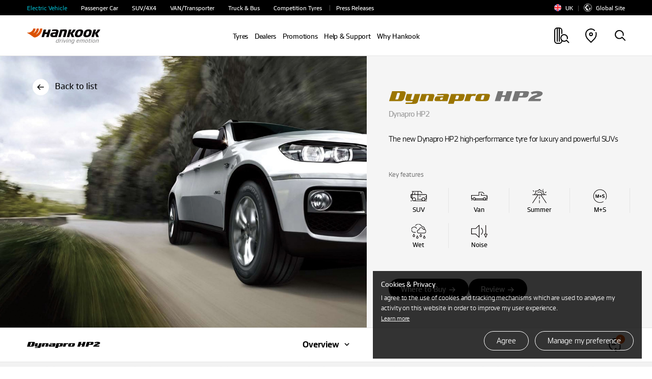

--- FILE ---
content_type: text/html; charset=UTF-8
request_url: https://www.hankooktire.com/uk/en/tire/dynapro/hp2-ra33.html
body_size: 37955
content:
<!DOCTYPE html>
<html lang="en" data-sitecd="uk-en" data-author="0">

<head>
    <meta http-equiv="X-UA-Compatible" content="IE=edge"/>
    <meta name="viewport" content="width=device-width, user-scalable=no, initial-scale=1.0"/>
    <meta name="format-detection" content="telephone=no"/>
    <title>Dynapro HP2 RA33 - Dynapro | Hankook Tire UK</title>
    <meta name="description" content="Dynapro HP2 RA33 - Dynapro - High-performance tyre for luxury SUVs | Hankook Tire UK"/>
    <meta name="google-site-verification" content="7vq8DcCX3ROmhbO6OTlh29mszMVCgGKCFmBRwk7TqmM"/>

    <meta property="og:site_name" content="Hankook"/>
    <meta property="og:title" content="Dynapro HP2 RA33 - Dynapro | Hankook Tire UK"/>
    <meta property="og:description" content="Dynapro HP2 RA33 - Dynapro - High-performance tyre for luxury SUVs | Hankook Tire UK"/>
    <meta property="og:image" content="https://www.hankooktire.com/content/dam/hankooktire/local/og-image/RA33_normal.jpg"/>
    <meta property="og:image:width" content="1200"/>
    <meta property="og:image:height" content="630"/>
    <meta property="og:type" content="website"/>  
    <meta property="og:url" content="https://www.hankooktire.com/uk/en/tire/dynapro/hp2-ra33.html"/>
    
    <meta name="twitter:card" content="summary"/>
    <meta name="twitter:title" content="Dynapro HP2 RA33 - Dynapro | Hankook Tire UK"/>
    <meta name="twitter:description" content="Dynapro HP2 RA33 - Dynapro - High-performance tyre for luxury SUVs | Hankook Tire UK"/>
    <meta name="twitter:url" content="https://www.hankooktire.com/uk/en/tire/dynapro/hp2-ra33.html"/>
    <meta name="twitter:image"/>
    <meta name="facebook-domain-verification" content="x1t2krkqhiybfa9tjap0jsq467fl62"/>
	
	<link rel="canonical" href="https://www.hankooktire.com/uk/en/tire/dynapro/hp2-ra33.html"/>
    
        <script>
            var getSitecd = document.getElementsByTagName('html')[0].dataset.sitecd;
            var cookiepopNames = "cookiePop_" + getSitecd;
            var cookies = document.cookie.match('(^|;) ?' + cookiepopNames + '=([^;]*)(;|$)');
            var cookiesChk = cookies ? cookies[2] : null;
            
            if(!(cookiesChk == 'N')
                 || getSitecd == 'us-en'
                 || getSitecd == 'kr-ko'
                 || getSitecd == 'ca-en'
                 || getSitecd == 'ca-fr'
                 || getSitecd == 'au-en'
                 || getSitecd == 'cn-zh'
                 || getSitecd == 'mea-en'
                 || getSitecd == 'mea-ar'
                 || getSitecd == 'my-en'
                 || getSitecd == 'jp-ja'
                 || getSitecd == 'id-id'
                 || getSitecd == 'th-th'
                 || getSitecd == 'mx-es'
                 || getSitecd == 'co-es'
                 || getSitecd == 'cl-es'
                 || getSitecd == 'br-pt'
                 || getSitecd == 'ru-ru'){
                (function(w,d,s,l,i){w[l]=w[l]||[];w[l].push({'gtm.start':
                    new Date().getTime(),event:'gtm.js'});var f=d.getElementsByTagName(s)[0],
                    j=d.createElement(s),dl=l!='dataLayer'?'&l='+l:'';j.async=true;j.src=
                    'https://www.googletagmanager.com/gtm.js?id='+i+dl;f.parentNode.insertBefore(j,f);
                    })(window,document,'script','dataLayer','GTM-M692H37');
                
            }

            var cookieMarketingPopNames = "cookieMarketingPop_" + getSitecd;
            var cookiesMarketing = document.cookie.match('(^|;) ?' + cookieMarketingPopNames + '=([^;]*)(;|$)');
            var cookiesMarketingChk = cookiesMarketing ? cookiesMarketing[2] : null;
            const usingMarketingCookieCountrySiteCds = ['us-en'];

            //2025-06-20 marketing cookie 처리 추가
            if(usingMarketingCookieCountrySiteCds.indexOf(getSitecd) > -1 && cookiesMarketingChk != 'N'){
                if(getSitecd == 'us-en'){
                    (function(w,d,s,l,i){w[l]=w[l]||[];w[l].push({'gtm.start':
                            new Date().getTime(),event:'gtm.js'});var f=d.getElementsByTagName(s)[0],
                        j=d.createElement(s),dl=l!='dataLayer'?'&l='+l:'';j.async=true;j.src=
                        'https://www.googletagmanager.com/gtm.js?id='+i+dl;f.parentNode.insertBefore(j,f);
                    })(window,document,'script','dataLayer','GTM-54DJ3JFB');
                }
            }
        </script>

    <script type="application/ld+json">
        {
            "@context": "https://schema.org/",
            "@type": "WebSite",
            "name": "Hankook",
            "alternateName": ["Hankook Tire", "hankooktire.com"],
            "url": "https://www.hankooktire.com"
        }
    </script>
    

    
        <!-- Meta Pixel Code -->
        <script>
            !function(f,b,e,v,n,t,s)
            {if(f.fbq)return;n=f.fbq=function(){n.callMethod?
                n.callMethod.apply(n,arguments):n.queue.push(arguments)};
                if(!f._fbq)f._fbq=n;n.push=n;n.loaded=!0;n.version='2.0';
                n.queue=[];t=b.createElement(e);t.async=!0;
                t.src=v;s=b.getElementsByTagName(e)[0];
                s.parentNode.insertBefore(t,s)}(window, document,'script',
                'https://connect.facebook.net/en_US/fbevents.js');
            fbq('init', '1134164490747563');
            fbq('track', 'PageView');
        </script>
        <noscript><img height="1" width="1" style="display:none" src="https://www.facebook.com/tr?id=1134164490747563&ev=PageView&noscript=1"/></noscript>
        <!-- End Meta Pixel Code -->
    
    

    
	
		<script type="application/ld+json" id="js-product-detail-schema">
            {
                "@context": "https://schema.org/",
                "@type": "Product",
                "name": "Dynapro HP2",
                "image": [
                    "https://www.hankooktire.com/content/dam/hankooktire/local/img/product-detil-page/suv/ra33/1_top/d_Product_KV(export).jpg"
                ],
                "description": "The new Dynapro HP2 high-performance tyre for luxury and powerful SUVs",
                "brand": {
                    "@type": "Brand",
                    "name": "Hankook"
                }
            }
        </script>
	
    
	
	
    
    
<script src="/etc.clientlibs/core/wcm/components/commons/site/clientlibs/container.min.js"></script>
<script src="/etc.clientlibs/hankooktire/clientlibs/clientlib-base.min.js"></script>



    
    
<link rel="stylesheet" href="/etc.clientlibs/hankooktire/clientlibs/clientlib-local.min.css" type="text/css">



    
    
        
    
<link rel="stylesheet" href="/etc.clientlibs/hankooktire/clientlibs/clientlib-lang/en.min.css" type="text/css">



    
    
    

	
	
	
	

    

    
    
    

    
	<link rel="apple-touch-icon" sizes="180x180" href="/etc.clientlibs/hankooktire/clientlibs/clientlib-base/resources/favicon/apple-touch-icon.png"/>
	<link rel="icon" type="image/png" sizes="32x32" href="/etc.clientlibs/hankooktire/clientlibs/clientlib-base/resources/favicon/favicon-32x32.png"/>
	<link rel="icon" type="image/png" sizes="16x16" href="/etc.clientlibs/hankooktire/clientlibs/clientlib-base/resources/favicon/favicon-16x16.png"/>
	<link rel="manifest" href="/etc.clientlibs/hankooktire/clientlibs/clientlib-base/resources/favicon/site.webmanifest"/>
	<link rel="mask-icon" href="/etc.clientlibs/hankooktire/clientlibs/clientlib-base/resources/favicon/safari-pinned-tab.svg" color="#5bbad5"/>
	<meta name="msapplication-TileColor" content="#da532c"/>
	<meta name="theme-color" content="#ffffff"/>

    
    
        <script>
            const __pathname = location.pathname;
            const __location_search = location.search;

            function ispreventCrawling(){
                const __href = location.href;
                const __preventCrawlingServerNameArray = ['prd-www', 'amazonaws'];

                for(var i = 0; i < __preventCrawlingServerNameArray.length; i++){
                    if(__href.indexOf(__preventCrawlingServerNameArray[i]) > -1){
                        return true;
                    }
                }
                return false;
            }

            if(__pathname.indexOf('/content/') > -1 || ispreventCrawling()){
                $('head').append('<meta name="robots" CONTENT="noindex,nofollow"/>');
            }
        </script>
    
	<!-- 
	<script type="application/ld+json">
    {
        "@context": "http://schema.org",
        "@type": "Organization",
        "name": "HANKOOK TIRE & TECHNOLOGY",
        "url": "https://www.hankooktire.com",
        "sameAs": [
            "https://blog.naver.com/happydriving",
            "https://www.facebook.com/hankooktire.korea",
            "https://www.youtube.com/channel/UC86f2_-Etmdmi1KpTjYHupQ",
            "https://brand.naver.com/hankooktire"
        ]
    }
    </script>-->
    
    <!-- 
    20230904
    [HK] 네이버 연관 채널 schema markup 요청
     -->
    <script type="application/ld+json">
    {
        "@context": "http://schema.org",
        "@type": "Organization",
        "name": "HANKOOK TIRE & TECHNOLOGY",
        "url": "https://www.hankooktire.com",
        "sameAs": [
        "https://www.instagram.com/hankooktire.kr/",
        "https://blog.naver.com/happydriving",
        "https://www.facebook.com/hankooktire.korea",
        "https://www.youtube.com/channel/UC86f2_-Etmdmi1KpTjYHupQ",
        "https://brand.naver.com/hankooktire"
        ]
    }
    </script>
    
    <!-- ga4 2023-06-14 
    	Scroll Action Tracking
    -->
    <script>
    $(window).on("load", function(){
    	//if(isGA4ScrollActionTrackingPage()){
    	setTimeout(() => GA4ScrollEvent(), 100);	
    	//}
	});
	
	function GA4ScrollEvent(){
		if(window.locomotive){
            window.locomotive.on('scroll', GA4ScrollHandler);   
        }
	}
	
	var isGA4Push25 = false;
	var isGA4Push50 = false;
	var isGA4Push75 = false;
	var isGA4Push99 = false;
	
	function GA4ScrollHandler(e) {
		var limitScrollY = window.locomotive.scroll.instance.limit.y;
		var currentScrollY = window.locomotive.scroll.instance.scroll.y;
				
		if(!isGA4Push25){
            
            var currentPercent = currentScrollY/limitScrollY * 100;
            if(currentPercent >= 25){
                isGA4Push25 = true;
                
                dataLayer.push({                
                      'event': 'customEvent',               
                      'ga4event': 'scroll',             
                      'customEventCategory': 'Scroll',              
                      'customEventAction': 'Scroll - 25 %'});
                //alert('push Success');
            }
        }
		
		if(!isGA4Push50){
			
			var currentPercent = currentScrollY/limitScrollY * 100;
			if(currentPercent >= 50){
				isGA4Push50 = true;
				
				dataLayer.push({				
					  'event': 'customEvent',				
					  'ga4event': 'scroll',				
					  'customEventCategory': 'Scroll',				
					  'customEventAction': 'Scroll - 50 %'});
				//alert('push Success');
			}
		}
				
		if(!isGA4Push75){
			
			var currentPercent = currentScrollY/limitScrollY * 100;
			if(currentPercent >= 75){
				isGA4Push75 = true;
				
				dataLayer.push({				
					  'event': 'customEvent',				
					  'ga4event': 'scroll',				
					  'customEventCategory': 'Scroll',				
					  'customEventAction': 'Scroll - 75 %'});
				//alert('push 75% Success');
			}
		}
				
		if(!isGA4Push99){
					
			var currentPercent = currentScrollY/limitScrollY * 100;
			if(currentPercent >= 99){
				isGA4Push99 = true;
				
				dataLayer.push({				
					  'event': 'customEvent',				
					  'ga4event': 'scroll',				
					  'customEventCategory': 'Scroll',				
					  'customEventAction': 'Scroll - 99 %'});
				//alert('push Success');
			}
		}
	}
	
	
	//���Ŀ� dbȭ ���Ѽ� �ٲܰ�
	function isGA4ScrollActionTrackingPage(){
		var __siteCd = document.getElementsByTagName('html')[0].dataset.sitecd;
		var __path = location.pathname;//'/us/en/tire/ventus/s1evo3-k127.html'
		var scrollActionTrackingPages = [
										"/us/en/tire/ventus/s1evo3-k127.html"
										];
		for(var i = 0; i < scrollActionTrackingPages.length; i++){
			if(__path.indexOf(scrollActionTrackingPages[i]) > -1){
				return true;
			}
		}
		return false;
	}
    </script>
    
    

    <script>
        // Add Beusable Script
        (()=>{
            var sitecd = document.getElementsByTagName('html')[0].dataset.sitecd;
            var cookiepopNames = "cookiePop_" + sitecd;
            var cookies = document.cookie.match('(^|;) ?' + cookiepopNames + '=([^;]*)(;|$)');
            var cookiesChk = cookies ? cookies[2] : null;

            const useBeusableSiteCds = ['us-en', 'kr-ko', 'de-de'];

            function ispreventBeusableScript(){
                const __href = location.href;
                const __preventBeusableScriptServerNameArray = ['dev-www', 'stg-www', 'prd-www', 'amazonaws', 'www-dev', 'cdn-dev-www'];

                for(var i = 0; i < __preventBeusableScriptServerNameArray.length; i++){
                    if(__href.indexOf(__preventBeusableScriptServerNameArray[i]) > -1){
                        return true;
                    }
                }
                return false;
            }

            if(!ispreventBeusableScript() && useBeusableSiteCds.indexOf(sitecd) > -1 && cookiesChk != 'N'){
                (function(w, d, a){
                    w.__beusablerumclient__ = {
                        load : function(src){
                            var b = d.createElement("script");
                            b.src = src; b.async=true; b.type = "text/javascript";
                            d.getElementsByTagName("head")[0].appendChild(b);
                        }
                    };w.__beusablerumclient__.load(a + "?url=" + encodeURIComponent(d.URL));
                })(window, document, "//rum.beusable.net/load/b250626e141552u707");

            }
        })();
    </script>

                              <script>!function(e){var n="https://s.go-mpulse.net/boomerang/";if("False"=="True")e.BOOMR_config=e.BOOMR_config||{},e.BOOMR_config.PageParams=e.BOOMR_config.PageParams||{},e.BOOMR_config.PageParams.pci=!0,n="https://s2.go-mpulse.net/boomerang/";if(window.BOOMR_API_key="CQLT4-7LTQC-8QFTM-MWR6D-LR8GP",function(){function e(){if(!o){var e=document.createElement("script");e.id="boomr-scr-as",e.src=window.BOOMR.url,e.async=!0,i.parentNode.appendChild(e),o=!0}}function t(e){o=!0;var n,t,a,r,d=document,O=window;if(window.BOOMR.snippetMethod=e?"if":"i",t=function(e,n){var t=d.createElement("script");t.id=n||"boomr-if-as",t.src=window.BOOMR.url,BOOMR_lstart=(new Date).getTime(),e=e||d.body,e.appendChild(t)},!window.addEventListener&&window.attachEvent&&navigator.userAgent.match(/MSIE [67]\./))return window.BOOMR.snippetMethod="s",void t(i.parentNode,"boomr-async");a=document.createElement("IFRAME"),a.src="about:blank",a.title="",a.role="presentation",a.loading="eager",r=(a.frameElement||a).style,r.width=0,r.height=0,r.border=0,r.display="none",i.parentNode.appendChild(a);try{O=a.contentWindow,d=O.document.open()}catch(_){n=document.domain,a.src="javascript:var d=document.open();d.domain='"+n+"';void(0);",O=a.contentWindow,d=O.document.open()}if(n)d._boomrl=function(){this.domain=n,t()},d.write("<bo"+"dy onload='document._boomrl();'>");else if(O._boomrl=function(){t()},O.addEventListener)O.addEventListener("load",O._boomrl,!1);else if(O.attachEvent)O.attachEvent("onload",O._boomrl);d.close()}function a(e){window.BOOMR_onload=e&&e.timeStamp||(new Date).getTime()}if(!window.BOOMR||!window.BOOMR.version&&!window.BOOMR.snippetExecuted){window.BOOMR=window.BOOMR||{},window.BOOMR.snippetStart=(new Date).getTime(),window.BOOMR.snippetExecuted=!0,window.BOOMR.snippetVersion=12,window.BOOMR.url=n+"CQLT4-7LTQC-8QFTM-MWR6D-LR8GP";var i=document.currentScript||document.getElementsByTagName("script")[0],o=!1,r=document.createElement("link");if(r.relList&&"function"==typeof r.relList.supports&&r.relList.supports("preload")&&"as"in r)window.BOOMR.snippetMethod="p",r.href=window.BOOMR.url,r.rel="preload",r.as="script",r.addEventListener("load",e),r.addEventListener("error",function(){t(!0)}),setTimeout(function(){if(!o)t(!0)},3e3),BOOMR_lstart=(new Date).getTime(),i.parentNode.appendChild(r);else t(!1);if(window.addEventListener)window.addEventListener("load",a,!1);else if(window.attachEvent)window.attachEvent("onload",a)}}(),"".length>0)if(e&&"performance"in e&&e.performance&&"function"==typeof e.performance.setResourceTimingBufferSize)e.performance.setResourceTimingBufferSize();!function(){if(BOOMR=e.BOOMR||{},BOOMR.plugins=BOOMR.plugins||{},!BOOMR.plugins.AK){var n=""=="true"?1:0,t="",a="bu5xcdixzcojc2lrcbqa-f-14d4658b1-clientnsv4-s.akamaihd.net",i="false"=="true"?2:1,o={"ak.v":"39","ak.cp":"1753777","ak.ai":parseInt("1139636",10),"ak.ol":"0","ak.cr":9,"ak.ipv":4,"ak.proto":"http/1.1","ak.rid":"6ceb9c3d","ak.r":44268,"ak.a2":n,"ak.m":"b","ak.n":"ff","ak.bpcip":"13.59.113.0","ak.cport":50964,"ak.gh":"23.192.164.145","ak.quicv":"","ak.tlsv":"tls1.3","ak.0rtt":"","ak.0rtt.ed":"","ak.csrc":"-","ak.acc":"bbr","ak.t":"1769017440","ak.ak":"hOBiQwZUYzCg5VSAfCLimQ==0FSDGgl/oBpSiUK2eaunB+DIMdwCFE6gky221q7Ev2My6qj7Jg/JaByfdbNHxakj94OYHHtQAHiWMJMXQ2Jz3PRDi7iB07DrMz0G6eLPwknNR8vF1EED7W/5hLHZgN/K7sa6vJbdHmsixgLI4ux5APcxkzTRNBIorBqCFznFhv2LdYMhs8XsLWEbVNYcMuZifZ8LhkY448wGsnSjH9ATa3tcImR+fJdw7HGeYSFpOLPSfpe/dhgblX9JWTtRmLh9hwIeAzYNUNCfCl4LuQ0fTfebvuJzWTwCqj+hQ/+yn8V2WQyiq1mHUAXYZr1p2x7WKFTj6cPFOryr7BOfyuhlsNKK9jj6S4lH7U2JNRxMCRnFN6ZV7m6mxry/smT8fcyf9A75I9o6YWT4jKvKoueaxrjFszYgdssJYSjhnziXJqI=","ak.pv":"32","ak.dpoabenc":"","ak.tf":i};if(""!==t)o["ak.ruds"]=t;var r={i:!1,av:function(n){var t="http.initiator";if(n&&(!n[t]||"spa_hard"===n[t]))o["ak.feo"]=void 0!==e.aFeoApplied?1:0,BOOMR.addVar(o)},rv:function(){var e=["ak.bpcip","ak.cport","ak.cr","ak.csrc","ak.gh","ak.ipv","ak.m","ak.n","ak.ol","ak.proto","ak.quicv","ak.tlsv","ak.0rtt","ak.0rtt.ed","ak.r","ak.acc","ak.t","ak.tf"];BOOMR.removeVar(e)}};BOOMR.plugins.AK={akVars:o,akDNSPreFetchDomain:a,init:function(){if(!r.i){var e=BOOMR.subscribe;e("before_beacon",r.av,null,null),e("onbeacon",r.rv,null,null),r.i=!0}return this},is_complete:function(){return!0}}}}()}(window);</script></head>
<body>
    


    
        <noscript>
           <iframe src="https://www.googletagmanager.com/ns.html?id=GTM-M692H37" height="0" width="0" style="display:none;visibility:hidden"></iframe>
        </noscript>
    

    
    <!-- 
       <noscript><iframe src=https://www.googletagmanager.com/ns.html?id=GTM-5S2XSXN height="0" width="0" style="display:none;visibility:hidden"></iframe></noscript>-->
    

    <script>
    
        
        if(!(!(cookiesChk == 'N')
            || getSitecd == 'us-en'
            || getSitecd == 'kr-ko'
            || getSitecd == 'ca-en'
            || getSitecd == 'ca-fr'
            || getSitecd == 'au-en'
            || getSitecd == 'cn-zh'
            || getSitecd == 'mea-en'
            || getSitecd == 'mea-ar'
            || getSitecd == 'my-en'
            || getSitecd == 'jp-ja'
            || getSitecd == 'id-id'
            || getSitecd == 'th-th'
            || getSitecd == 'mx-es'
            || getSitecd == 'co-es'
            || getSitecd == 'cl-es'
            || getSitecd == 'br-pt'
            //|| getSitecd == 'ru-ru'
            
        
        	|| getSitecd == 'de-de'
        	|| getSitecd == 'uk-en'
        	|| getSitecd == 'hu-hu'
        	|| getSitecd == 'pl-pl'
        	|| getSitecd == 'nl-nl'
        	|| getSitecd == 'es-es'
        	|| getSitecd == 'se-sv'
        	|| getSitecd == 'fr-fr'
        	|| getSitecd == 'it-it'
        	|| getSitecd == 'tr-tr'
        	|| getSitecd == 'cz-cs'
        	
        	
        
        )){
            var nos = document.getElementsByTagName('noscript');
            var noslength = nos.length;
            for(var i=0; i<noslength; i++){
                nos[0].remove();
            }
        }
        
        if( /MSIE \d|Trident.*rv:/.test(navigator.userAgent) ) {
            window.location = 'microsoft-edge:'+window.location;
            setTimeout( function() {
                window.location = 'https://support.microsoft.com/en-us/topic/占쎌뵠-占쎌럲-占쎄텢占쎌뵠占쎈뱜占쎈뮉-microsoft-edge占쎈퓠占쎄퐣-占쎈쐭-占쎌삋-占쎌삂占쎈짗占쎈�占쎈빍占쎈뼄-160fa918-d581-4932-9e4e-1075c4713595';
            }, 0 );
        }
    </script>

    <script>
        document.documentElement.style.setProperty('--mobile-cover-height', window.innerHeight+'px');
        commonCode = { countryCode : 'cn'};
    </script>
    

    

    


    
         
    
        <a href="#main" id="skipnav">go to main prd</a>
        
        <!-- 2023-09-12 조건 삭제 요청 -->
        
    
    <div class="cookie-pop hidden eu-cookie-pop" data-sitecd="uk-en">
            <div class="txt-wrap">
                <p class="tit">Cookies &amp; Privacy</p>
                <p class="desc">I agree to the use of cookies and tracking mechanisms which are used to analyse my activity on this website in order to improve my user experience.<br /><a href="/uk/en/privacy-policy.html" class="learn-more">Learn more</a></p>
            </div>
            <div class="btn-wrap">
                <a href="javascript:setCookiePopup('Y');" class="cookie-btn agree">Agree</a>
                <a href="javascript:setCookiePopup('N');" class="cookie-btn disagree" id="cookieDisagreeBtn" data-disagree-url="/content/hankooktire/uk/en/privacy-policy.html">Manage my preference</a>
                
            </div>
        </div>
    
    
<script src="/etc.clientlibs/hankooktire/components/content/local/common/cookie-popup/clientlibs.min.js"></script>





            
            
        
        
            <div id="header">
                
    
    
<script src="/etc.clientlibs/hankooktire/components/content/local/common/header/clientlibs.min.js"></script>




    
    <div class="assistant">
        <button type="button" class="assistant__menu-opener">Vehicle</button>
        <div class="assistant__wrapper">
	        <ul class="assistant__menu">
                <li class="search-by">Search by Vehicle</li>
                
		            <li>
		                <a href="/uk/en/tirelist/vehicle/electric-vehicle.html" class="icm icm--electric-car ion ">Electric Vehicle</a>
		            </li>
                
		            <li>
		                <a href="/uk/en/tirelist/vehicle/passenger-car.html" class="icm icm--pcr  " target="_self">Passenger Car</a>
		            </li>
                
		            <li>
		                <a href="/uk/en/tirelist/vehicle/suv-cuv.html" class="icm icm--suv-cuv  ">SUV/4X4</a>
		            </li>
                
		            <li>
		                <a href="/uk/en/tirelist/vehicle/light-truck.html" class="icm icm--light-truck  ">VAN/Transporter</a>
		            </li>
                
		            <li>
		                <a href="/uk/en/tirelist/vehicle/truck-and-bus.html" class="icm icm--truck  " target="_self">Truck &amp; Bus</a>
		            </li>
                
		            <li>
		                <a href="/uk/en/tirelist/vehicle/competition-tire.html" class="icm icm--competition-tire  ">Competition Tyres</a>
		            </li>
                
		            <li class="has-bar ">
		                <a href="https://www.hankooktire-mediacenter.com/?flt=1" target="_blank">Press Releases</a>
		            </li>
                
	        </ul>
	        <button type="button" class="assistant__menu-closer"><span class="a11y">Close</span></button>
        </div>
	        
        
        <div class="assistant__util">
            <a href="/uk/en/country.html" target="_self">
                <img src="https://asset.hankooktire.com/content/dam/hankooktire/local/flag_svg/icon_flag_united_kingdom.svg"/>UK
            </a>    
            <a href="/global/en/home.html" target="_blank">
                <img src="/etc.clientlibs/hankooktire/clientlibs/clientlib-base/resources/svg/icon_globe_local.svg" alt=""/>Global Site
            </a>
            
            
            
        </div>
    </div>

	<header class="header header--local">
		<div class="back-panel" role="presentation"></div>
		<a class="home" href="/uk/en/home.html" target="_self">
		    <img class="logo" src="https://asset.hankooktire.com/content/dam/hankooktire/local/img/main/main-key-visual/pc/logo.svg" alt="Hankook Tire"/>
		</a>
		
		<nav class="gnb " data-bread-text="Home" data-bread-url="/content/hankooktire/uk/en/home.html">
			<ul class="d1">
				
					<li class="d1__menu ">
						<a data-contents="Tires"> Tyres</a>
						
	                    
	                        <div class="d2-wrap">
								
									<ul class="d2 column-0">
										<li class="d2__menu">
			                                <strong> Search by Vehicle</strong>
										</li>
										
			                                <li class="d2__menu icm icm--electric-car ion   ">
			                                    <a href="/uk/en/tirelist/vehicle/electric-vehicle.html" target="_self">Electric Vehicle </a>
			                                </li>
										
			                                <li class="d2__menu icm icm--pcr    ">
			                                    <a href="/uk/en/tirelist/vehicle/passenger-car.html" target="_self">Passenger Car</a>
			                                </li>
										
			                                <li class="d2__menu icm icm--suv-cuv    ">
			                                    <a href="/uk/en/tirelist/vehicle/suv-cuv.html" target="_self">SUV/4X4</a>
			                                </li>
										
			                                <li class="d2__menu icm icm--light-truck    ">
			                                    <a href="/uk/en/tirelist/vehicle/light-truck.html" target="_self">VAN/Transporter</a>
			                                </li>
										
			                                <li class="d2__menu icm icm--truck    ">
			                                    <a href="/uk/en/tirelist/vehicle/truck-and-bus.html" target="_self">Truck &amp; Bus</a>
			                                </li>
										
			                                <li class="d2__menu icm icm--competition-tire    ">
			                                    <a href="/uk/en/tirelist/vehicle/competition-tire.html" target="_self">Competition Tyres</a>
			                                </li>
										
			                        </ul>
			                    
									<ul class="d2 column-1">
										<li class="d2__menu">
			                                <strong>Search by Season</strong>
										</li>
										
			                                <li class="d2__menu     ">
			                                    <a href="/uk/en/tirelist/season/all-season.html" target="_self">All Season</a>
			                                </li>
										
			                                <li class="d2__menu     ">
			                                    <a href="/uk/en/tirelist/season/summer.html" target="_self">Summer</a>
			                                </li>
										
			                                <li class="d2__menu     ">
			                                    <a href="/uk/en/tirelist/season/winter.html" target="_self">Winter</a>
			                                </li>
										
			                        </ul>
			                    
									<ul class="d2 column-2">
										<li class="d2__menu">
			                                <strong>Search by Product Family</strong>
										</li>
										
			                                <li class="d2__menu     ">
			                                    <a href="/uk/en/brand/overview.html">Our Brands</a>
			                                </li>
										
			                                <li class="d2__menu  ion   ">
			                                    <a href="/uk/en/tirelist/brand-family/ion.html">iON</a>
			                                </li>
										
			                                <li class="d2__menu     ">
			                                    <a href="/uk/en/tirelist/brand-family/ventus.html" target="_self">Ventus</a>
			                                </li>
										
			                                <li class="d2__menu     ">
			                                    <a href="/uk/en/tirelist/brand-family/dynapro.html" target="_self">Dynapro</a>
			                                </li>
										
			                                <li class="d2__menu     ">
			                                    <a href="/uk/en/tirelist/brand-family/kinergy.html" target="_self">Kinergy</a>
			                                </li>
										
			                                <li class="d2__menu     ">
			                                    <a href="/uk/en/tirelist/brand-family/winter-i-cept.html" target="_self">Winter i*cept</a>
			                                </li>
										
			                                <li class="d2__menu     ">
			                                    <a href="/uk/en/tirelist/brand-family/vantra.html" target="_self">Vantra</a>
			                                </li>
										
			                                <li class="d2__menu     ">
			                                    <a href="/uk/en/tirelist/brand-family/smart.html" target="_self">Smart</a>
			                                </li>
										
			                        </ul>
			                    
	                        </div>
	                        
                            
	                    
	                </li>
	            
					<li class="d1__menu ">
						<a href="/uk/en/find-a-store.html" target="_self">Dealers</a>
						
							<div class="d2-wrap">
                                
							</div>
                        
	                    
	                </li>
	            
					<li class="d1__menu ">
						<a href="/uk/en/promotion.html" target="_self">Promotions </a>
						
							<div class="d2-wrap">
                                
							</div>
                        
	                    
	                </li>
	            
					<li class="d1__menu ">
						<a data-contents="Help &amp; Support">Help &amp; Support</a>
						
							<div class="d2-wrap">
                                
									
									
									<ul class="d2 column-0">
										<li class="d2__menu">
										  <a href="/uk/en/help-support/warranty/quality-guarantee.html" target="_self">Warranty</a>
										  <ul class="d3">
										      
										          <li class="d3__menu ">
										              <a href="/uk/en/help-support/warranty/quality-guarantee.html" target="_self">Quality Guarantee</a>
										          </li>
										      
										          <li class="d3__menu ">
										              <a href="/uk/en/help-support/warranty/tire-warranty.html" target="_self"> Tyre Warranty</a>
										          </li>
										      
										          <li class="d3__menu ">
										              <a href="/uk/en/help-support/warranty/tire-labelling.html" target="_self">Tyre Labeling</a>
										          </li>
										      
										  </ul>
										</li>
									</ul>
									
                                
									
									
									<ul class="d2 column-1">
										<li class="d2__menu">
										  <a href="/uk/en/help-support/driving-tips/eco-driving.html" target="_self">Driving Tips</a>
										  <ul class="d3">
										      
										          <li class="d3__menu ">
										              <a href="/uk/en/help-support/driving-tips/eco-driving.html" target="_self">Eco Driving</a>
										          </li>
										      
										          <li class="d3__menu ">
										              <a href="/uk/en/help-support/driving-tips/wet-driving.html" target="_self">Wet Driving</a>
										          </li>
										      
										          <li class="d3__menu ">
										              <a href="/uk/en/help-support/driving-tips/winter-driving.html" target="_self">Winter Driving</a>
										          </li>
										      
										          <li class="d3__menu ">
										              <a href="/uk/en/help-support/driving-tips/tyre_safety.html" target="_self">Tyre Safety</a>
										          </li>
										      
										  </ul>
										</li>
									</ul>
									
                                
									
									
									<ul class="d2 column-2">
										<li class="d2__menu">
										  <a href="/uk/en/help-support/care-guide/tire-pressure.html" target="_self">Care Guide</a>
										  <ul class="d3">
										      
										          <li class="d3__menu ">
										              <a href="/uk/en/help-support/care-guide/tire-pressure.html" target="_self"> Tyre Pressure</a>
										          </li>
										      
										          <li class="d3__menu ">
										              <a href="/uk/en/help-support/care-guide/tread-wear.html" target="_self">Tread Wear</a>
										          </li>
										      
										          <li class="d3__menu ">
										              <a href="/uk/en/help-support/care-guide/rotation.html" target="_self">Rotation</a>
										          </li>
										      
										          <li class="d3__menu ">
										              <a href="/uk/en/help-support/care-guide/balance.html">Balance</a>
										          </li>
										      
										          <li class="d3__menu ">
										              <a href="/uk/en/help-support/care-guide/wheel-alignment.html" target="_self">Wheel Alignment</a>
										          </li>
										      
										          <li class="d3__menu ">
										              <a href="/uk/en/help-support/care-guide/replacement.html" target="_self">Replacement</a>
										          </li>
										      
										          <li class="d3__menu ">
										              <a href="/uk/en/help-support/care-guide/storage.html" target="_self">Storage</a>
										          </li>
										      
										  </ul>
										</li>
									</ul>
									
                                
									
									
									<ul class="d2 column-3">
										<li class="d2__menu">
										  <a href="/uk/en/help-support/tire-guide/tire-structure.html" target="_self"> Tyre Guide</a>
										  <ul class="d3">
										      
										          <li class="d3__menu ">
										              <a href="/uk/en/help-support/tire-guide/tire-structure.html" target="_self"> Tyre Structure</a>
										          </li>
										      
										          <li class="d3__menu ">
										              <a href="/uk/en/help-support/tire-guide/tire-sidewall.html" target="_self"> Tyre Sidewall</a>
										          </li>
										      
										          <li class="d3__menu ">
										              <a href="/uk/en/help-support/tire-guide/sizes-specs.html" target="_self">Sizes &amp; Specs</a>
										          </li>
										      
										          <li class="d3__menu ">
										              <a href="/uk/en/help-support/tire-guide/load-speed.html">Load &amp; Speed</a>
										          </li>
										      
										  </ul>
										</li>
									</ul>
									
                                
									
									
									<ul class="d2 column-4">
										<li class="d2__menu">
										  <a href="/uk/en/help-support/tbr-support/technical-manual.html" target="_self">TBR Support</a>
										  <ul class="d3">
										      
										          <li class="d3__menu ">
										              <a href="/uk/en/help-support/tbr-support/technical-manual.html" target="_self">Technical Manual</a>
										          </li>
										      
										          <li class="d3__menu ">
										              <a href="/uk/en/help-support/tbr-support/road-assist-24h.html" target="_self">Road Assist 24h</a>
										          </li>
										      
										          <li class="d3__menu ">
										              <a href="/uk/en/help-support/tbr-support/smartlife-solutions.html" target="_self">Smartlife Solutions</a>
										          </li>
										      
										          <li class="d3__menu ">
										              <a href="/uk/en/help-support/tbr-support/alphatread.html" target="_self">Alphatread</a>
										          </li>
										      
										          <li class="d3__menu ">
										              <a href="/uk/en/help-support/tbr-support/hankook-truck-masters-scheme.html" target="_self">The Hankook Truck Masters Scheme</a>
										          </li>
										      
										  </ul>
										</li>
									</ul>
									
                                
							</div>
                        
	                    
	                </li>
	            
					<li class="d1__menu ">
						<a href="/uk/en/why-hankook.html" target="_self">Why Hankook</a>
						
							<div class="d2-wrap">
                                
							</div>
                        
	                    
	                </li>
	            
					
	            
            </ul>
        </nav>

	    <div class="util">
			
			
			
			<!-- home 으로 분기  -->
			
			<a href="#" class="util__item js-util-find-tire-btn-only " id="util-find-tire" data-contents="Find a Tire">
				<span class="text">Find a Tyre</span>
			</a>

			<a href="/uk/en/find-a-store.html" target="_self" class="util__item util__item--bar" id="util-location">
	            <span class="text util__text">Dealers</span>
	        </a>
	
	        <a href="#" class="util__item util-search" id="util-search" data-contents="Search">
	            <span class="a11y">Find a Tyre</span>
	        </a>
	
	        <a href="#" class="util__item" id="util-menu">
	            <span class="a11y">menu</span>
	        </a>
	    </div>
    
	    <div class="lgb">
	        <div class="search-back-pannel">
	            <div class="section--sm">
	                <div class="search-box-wrap">
		                <div class="input-wrap">
		                    <form action="/uk/en/search.html" method="get">
		                        <input type="text" class="font_body_1_main" placeholder="Search" name="keyword"/>
		                        <button type="submit" class="btn btn--search">
		                            <span class="a11y">search</span>
		                        </button>
		                    </form>
		                </div>
	                </div>
	                <div class="search-recommend-list">
	                   
	                        <a href="/uk/en/search.html?keyword=iON%20evo" class="recomment-list">iON evo</a>
	                   
	                        <a href="/uk/en/search.html?keyword=iON%20i*cept" class="recomment-list">iON i*cept</a>
	                   
	                        <a href="/uk/en/search.html?keyword=Ventus%20S1%20evo%20Z" class="recomment-list">Ventus S1 evo Z</a>
	                   
	                        <a href="/uk/en/search.html?keyword=Ventus%20S1%20evo%203" class="recomment-list">Ventus S1 evo 3</a>
	                   
	                        <a href="/uk/en/search.html?keyword=Ventus%20Prime%204" class="recomment-list">Ventus Prime 4</a>
	                   
	                        <a href="/uk/en/search.html?keyword=Kinergy%204S2" class="recomment-list">Kinergy 4S2</a>
	                   
	                        <a href="/uk/en/search.html?keyword=SUV/4X4" class="recomment-list">SUV/4X4</a>
	                   
	                        <a href="/uk/en/search.html?keyword=Van" class="recomment-list">Van</a>
	                   
	                        <a href="/uk/en/search.html?keyword=Truck/Bus" class="recomment-list">Truck/Bus</a>
	                   
	                        <a href="/uk/en/search.html?keyword=Find%20a%20Dealer" class="recomment-list">Find a Dealer</a>
	                   
	                        <a href="/uk/en/search.html?keyword=Electric%20Vehicle" class="recomment-list">Electric Vehicle</a>
	                   
	                        <a href="/uk/en/search.html?keyword=Help%20&%20Support" class="recomment-list">Help &amp; Support</a>
	                   
	                        <a href="/uk/en/search.html?keyword=Contact%20Us" class="recomment-list">Contact Us</a>
	                   
	                </div>
	            </div>
	        </div>
	    </div>
    </header>


                
    

<style>
.driverreviews-widget__star--partial:after {
    color: #000;
}
.driverreviews-widget--rating .driverreviews-widget__rating-value{
	color:#000;
}

.driverreviews-widget__star--full{
    color: #000;
}
.driverreviews-widget__powered-by-logo{
    display: none;
}
</style>
<script>

setTimeout(function(){
        $('.driverreviews-widget__rating-count').find('a').attr('data-contents', 'Customer Review Pop-up');
    }, 2000);

</script>

    <!-- Find Tires -->
    <form id="searchConditions" action="/uk/en/find-a-tire.html">
        <input type="hidden" name="searchType" value=""/>
        <input type="hidden" name="siteCd" value="DE-DE"/>
        <input type="hidden" id="localSiteCdId" name="localSiteCd" value="uk-en"/>
        <input type="hidden" name="mnfSeq" value=""/>
        <input type="hidden" name="mnfVcleSeq" value=""/>
        <input type="hidden" name="releaseYear" value=""/>
        <input type="hidden" name="motor" value=""/>
        <input type="hidden" name="version" value=""/>
        <input type="hidden" name="frontSz" value=""/>
        <input type="hidden" name="rearSz" value=""/>
        <input type="hidden" name="sectWdth" value=""/>
        <input type="hidden" name="fr" value=""/>
        <input type="hidden" name="inch" value=""/>
        <input type="hidden" name="options" value=""/>
        <input type="hidden" name="svrtyCd" value=""/>
        <input type="hidden" name="locCd" value=""/>
        
        <input type="hidden" name="excludeTirePtnCd"/>
        
        <input type="hidden" name="typeVersion" value=""/>
        <input type="hidden" name="mnfNm" value=""/>
        <input type="hidden" name="modelNm" value=""/>
        
        
    </form>
    <section class="search-panel hide" data-device-height data-nochoice-label="No choice" data-nodata-label="No data" data-new-label="New" data-testresult-icon="/content/dam/hankooktire/local/svg/ETC_Testresult.svg" data-testresult-hover="/content/dam/hankooktire/local/svg/ETC_Testresult_White.svg" data-award-icon="/content/dam/hankooktire/local/svg/ETC_Award1.svg" data-award-hover="/content/dam/hankooktire/local/svg/ETC_Award1_White.svg" data-runmode="prd" data-ispublish="true" data-milwrt-label="Mileage Warranty" data-roadhz-label="Road Hazard" data-freetrial-label="30 Day Free Trial" data-wrt-label="Smart Way" data-exwrt-label="Extended Warranty" data-runflat-label="Run Flat" data-sealant-label="Sealant" data-foam-label="Foam" data-zms-label="M+S" data-snow-label="3PMSF">
        <button class="btn-close_search">Close</button>

        <div class="search-tab">
            <button type="button" class="active" data-type="carSub" id="tabPcr">Passenger Cars &amp; SUVs</button>
            <button type="button" data-type="truckBus" id="tabTbr">Truck &amp; Bus</button>
        </div>

        <div class="search-content" data-conditions-string="{&#34;topSearchedText&#34;:&#34;Top searched&#34;,&#34;TBR&#34;:[{&#34;isRequired&#34;:false,&#34;condition&#34;:&#34;Svrty&#34;,&#34;componentId&#34;:&#34;HT176898756203352-1&#34;,&#34;conditionLabel&#34;:&#34;&#34;,&#34;text&#34;:&#34;&#34;,&#34;value&#34;:&#34;&#34;},{&#34;isRequired&#34;:true,&#34;condition&#34;:&#34;Loc&#34;,&#34;componentId&#34;:&#34;HT176898756203391-1&#34;,&#34;conditionLabel&#34;:&#34;&#34;,&#34;text&#34;:&#34;&#34;,&#34;value&#34;:&#34;&#34;},{&#34;isRequired&#34;:true,&#34;condition&#34;:&#34;SectWdth&#34;,&#34;componentId&#34;:&#34;HT176898756203337-1&#34;,&#34;searchConditionPlaceholderText&#34;:&#34;Search for width&#34;,&#34;conditionLabel&#34;:&#34;Width&#34;,&#34;text&#34;:&#34;&#34;,&#34;value&#34;:&#34;&#34;},{&#34;isRequired&#34;:true,&#34;condition&#34;:&#34;Inch&#34;,&#34;componentId&#34;:&#34;HT176898756203424-1&#34;,&#34;searchConditionPlaceholderText&#34;:&#34;Search for rim size&#34;,&#34;conditionLabel&#34;:&#34;Rim Size&#34;,&#34;text&#34;:&#34;&#34;,&#34;value&#34;:&#34;&#34;}],&#34;ByTireSize&#34;:[{&#34;isRequired&#34;:true,&#34;condition&#34;:&#34;SectWdth&#34;,&#34;componentId&#34;:&#34;HT176898756203328-1&#34;,&#34;searchConditionPlaceholderText&#34;:&#34;Search for width&#34;,&#34;conditionLabel&#34;:&#34;Width&#34;,&#34;text&#34;:&#34;&#34;,&#34;value&#34;:&#34;&#34;},{&#34;isRequired&#34;:true,&#34;condition&#34;:&#34;Fr&#34;,&#34;componentId&#34;:&#34;HT176898756203393-1&#34;,&#34;searchConditionPlaceholderText&#34;:&#34;Search for aspect ratio&#34;,&#34;conditionLabel&#34;:&#34;Aspect Ratio&#34;,&#34;text&#34;:&#34;&#34;,&#34;value&#34;:&#34;&#34;},{&#34;isRequired&#34;:true,&#34;condition&#34;:&#34;Inch&#34;,&#34;componentId&#34;:&#34;HT176898756203358-1&#34;,&#34;searchConditionPlaceholderText&#34;:&#34;Search for rim size&#34;,&#34;conditionLabel&#34;:&#34;Rim Size&#34;,&#34;text&#34;:&#34;&#34;,&#34;value&#34;:&#34;&#34;}],&#34;topSearchedBrand&#34;:[&#34;108667&#34;,&#34;108668&#34;,&#34;108645&#34;,&#34;110198&#34;,&#34;108666&#34;],&#34;ByVehicle&#34;:[{&#34;isRequired&#34;:true,&#34;condition&#34;:&#34;Brand&#34;,&#34;componentId&#34;:&#34;HT176898756203352-1&#34;,&#34;searchConditionPlaceholderText&#34;:&#34;Search for car brand&#34;,&#34;conditionLabel&#34;:&#34;Manufacturer&#34;,&#34;text&#34;:&#34;&#34;,&#34;value&#34;:&#34;&#34;},{&#34;isRequired&#34;:true,&#34;condition&#34;:&#34;Model&#34;,&#34;componentId&#34;:&#34;HT176898756203377-1&#34;,&#34;searchConditionPlaceholderText&#34;:&#34;Search for model&#34;,&#34;conditionLabel&#34;:&#34;Model&#34;,&#34;text&#34;:&#34;&#34;,&#34;value&#34;:&#34;&#34;},{&#34;isRequired&#34;:false,&#34;condition&#34;:&#34;ReleaseYear&#34;,&#34;componentId&#34;:&#34;HT176898756203319-1&#34;,&#34;searchConditionPlaceholderText&#34;:&#34;Search for year&#34;,&#34;conditionLabel&#34;:&#34;Year&#34;,&#34;text&#34;:&#34;&#34;,&#34;value&#34;:&#34;&#34;},{&#34;isRequired&#34;:false,&#34;condition&#34;:&#34;Version&#34;,&#34;componentId&#34;:&#34;HT176898756203382-1&#34;,&#34;searchConditionPlaceholderText&#34;:&#34;Search for version&#34;,&#34;conditionLabel&#34;:&#34;Version&#34;,&#34;text&#34;:&#34;&#34;,&#34;value&#34;:&#34;&#34;},{&#34;isRequired&#34;:false,&#34;condition&#34;:&#34;Size&#34;,&#34;componentId&#34;:&#34;HT176898756203381-1&#34;,&#34;searchConditionPlaceholderText&#34;:&#34;Search for tyre size&#34;,&#34;conditionLabel&#34;:&#34;Tyre Size&#34;,&#34;text&#34;:&#34;&#34;,&#34;value&#34;:&#34;&#34;}],&#34;listAtoZText&#34;:&#34;A-Z&#34;,&#34;noSearchResultMsg&#34;:&#34;No results found.&#34;}">
            <div class="inner">
                <div class="search-tab-con active" id="carSub">
	                <div class="select-tire">
	                    <div class="title">
	                        <span class="num">1</span>  Search for Your Tyres
	                    </div>
	                    <div class="con">
	                        <button class="btn active" id="byVehicle">By Vehicle</button>
	                        <div class="btn-wrap">
	                            <button class="btn" id="byTireSize">By Tyre Size</button>
	                            <button type="button" class="ico-question pop_btn" data-popup="tire_size_info">More info</button>
	                        </div>
	                        
	                        <button class="btn plateNumber" id="byPlateNumber">By Vehicle<br class="mo" /> Registration</button>
	                    </div>
	                </div>
	
	                <div class="select-vehicle select-wrap step2OrignCls">
                        <div class="last-search last-search__ta" data-search="type1">
                            <div class="last-search__conts">
                                <button class="last-search__close">
                                    <img src="/etc.clientlibs/hankooktire/clientlibs/clientlib-local/resources/svg/last_search_close.svg" alt=""/>
                                </button>
                                <span class="last-search__title">Last search</span>
                                <span class="last-search__type">
                                    <span class="last-search__count">(<span class="co">0</span>) Tyres</span>
                                </span>
                                <div class="selected-options">
                                    <div class="options">
                                    </div>
                                </div>
                                <div class="view-all">
                                    <!-- [DOES] 21.12.06 버튼 공통으로 수정 -->
                                    <a href="#" class="btn btn--round" data-contents="view all previous results">View all results</a>
                                </div>
                            </div>
                        </div>
	                   <div class="title title-w vehicle">
                            <span class="num">2</span> Select Vehicle
                        </div>
                       <div class="title title-w size">
                            <span class="num">2</span> Select Tyre Size
                        </div>
                       <div class="title title-w plateNumber">
                            <span class="num">2</span> Enter your vehicle registration
                        </div>
                        
                <!--         <div class="input-box " data-sly-test="Enter your vehicle registration">
                            <input type="text" />
                        </div>
                        <p class="error-msg">Your vehicle information is invalid. Please try again.</p> 
                        <div class="btn-wrap step2PlateNumberCls" data-sly-test="Enter your vehicle registration">
                            <button type="button" class="btn btn--find"><span class="text">Find</button>
                        </div>
                         -->
                         
                        <div class="title title-m vehicle">
                            Select Vehicle
                        </div>
                        <div class="title title-m size">
                            Select Tyre Size
                            <button type="button" class="ico-question pop_btn" data-popup="tire_size_info">More info</button>
                        </div>
	               <!--  	<div class="title title-m plateNumber" data-sly-test="Enter your vehicle registration">
                            Enter your vehicle registration
                        </div> -->
	                    <div class="con">
	                    </div>
	                </div>
	                
	                
	                
	                  <!-- 20231123 추가 --> <!--20231219 수정 -->
                    <div class="select-plate-number step01 select-wrap step2PlateNumberCls">
                        <div class="last-search last-search__ta" data-search="type1">
                            <div class="last-search__conts">
                                <button class="last-search__close">
                                    <img src="/etc.clientlibs/hankooktire/clientlibs/clientlib-local/resources/svg/last_search_close.svg" alt=""/>
                                </button>
                                <span class="last-search__title">Last search</span>
                                <span class="last-search__type">
                                    <span class="last-search__count">(<span class="co">0</span>) Tyres</span>
                                </span>
                                <div class="selected-options">
                                    <div class="options">
                                    </div>
                                </div>
                                <div class="view-all">
                                    <!-- [DOES] 21.12.06 버튼 공통으로 수정 -->
                                    <a href="#" class="btn btn--round" data-contents="view all previous results">View all results</a>
                                </div>
                            </div>
                        </div>
                        <div class="step01">
                            <div class="title title-w">
                                <span class="num">2</span> Enter your vehicle registration
                            </div>
                            <div class="input-box">
                                <input type="text" id="plateNumberTxt" name="plateNumberTxt"/>
                            </div>
                            <p class="error-msg step2_1ErrorMsg">Your vehicle information is invalid. Please try again.</p> <!-- 'on' Class 추가 시 해당 영역 노출 됩니다. -->
                            <div class="btn-wrap">
                                <button type="button" class="btn btn--find plateNumBtn"><span class="text">Find</button>
                            </div>
                        </div>
    
                        <div class="step02">
                            <div class="title title-w">
                                 Your Vehicle Information
                            </div>
                            <div class="info-box">
                                 <ul>
		                                <li>
		                                    <span class="tit">Brand</span>
		                                    <span class="txt step2_2Brand"></span>
		                                </li>
		                                <li>
		                                    <span class="tit">Model Name</span>
		                                    <span class="txt step2_2Model"></span>
		                                </li>
		                                <li>
		                                    <span class="tit">Year</span>
		                                    <span class="txt step2_2Year"></span>
		                                </li>
		                          </ul>
                            </div>
                            <p class="check-txt">
                                 * We recommend that you check the tyre size against your current tyers before purchasing. <a href="https://www.hankooktire.com/uk/en/help-support/tire-guide/sizes-specs.html" target="_blank">How to check?</a>
                            </p>
                            <div class="title title-w">
                                <span class="num">3</span> Select  tyre size you require
                            </div>
                            <form>
                                <div class="option-box">
                                    <div class="radio-box step2_3SizeOptionLstCls">
                                        <input type="radio" name="option" id="opt1" checked/><label for="opt1">205/60R16H91</label>
                                        <input type="radio" name="option" id="opt2"/><label for="opt2">205/60R16H91</label>
                                        <input type="radio" name="option" id="opt3"/><label for="opt3">205/60R16H91</label>
                                        <input type="radio" name="option" id="opt4"/><label for="opt4">205/60R16H91</label>
                                        <input type="radio" name="option" id="opt5"/><label for="opt5">205/60R16H91</label>
                                    </div>
                                </div>
                                <div class="btn-wrap">
                                    <button type="button" class="btn btn--find sizeSearchBtn"><span class="text">Search</button>
                                    <p class="txt-btn" onclick="$('#byPlateNumber').click();">Back</p>
                                </div>
                            </form>
                        </div>
                    </div>
                    <!-- //20231123 추가 --> <!--//20231219 수정 -->
	                
	                
	                
	                
	                
	                <!-- 
	                 <div class="select-vehicle select-wrap select-plate-number step02 select-wrap step2PlateNumberCls"
	                 	data-sly-test="By Vehicle&lt;br class=&#34;mo&#34;&gt; Registration"   >
	                 
	                 		 2_1
	                        <div class="title title-w">
	                            <span class="num">2</span> Enter your vehicle registration
	                        </div>
	                        <div class="input-box">
	                            <input type="text" id="plateNumberTxt" name="plateNumberTxt"/>
	                        </div>
	                        
	                        <p class="error-msg step2_1ErrorMsg">Your vehicle information is invalid. Please try again.</p> 'on' Class 추가 시 해당 영역 노출 됩니다.
	                        <div class="btn-wrap">
	                            <button type="button" class="btn btn--find plateNumBtn"><span class="text">Find</span></button>
	                        </div>
	                        
	                        2_2
	                        <div class="title title-w step2_2PlateNumberCls">
		                           
		                            Your Vehicle Information
		                    </div>
		                    <div class="info-box step2_2PlateNumberCls">
		                            <ul>
		                                <li>
		                                    <span class="tit">Brand</span>
		                                    <span class="txt step2_2Brand"></span>
		                                </li>
		                                <li>
		                                    <span class="tit">Model Name</span>
		                                    <span class="txt step2_2Model"></span>
		                                </li>
		                                <li>
		                                    <span class="tit">Year</span>
		                                    <span class="txt step2_2Year"></span>
		                                </li>
		                            </ul>
		                      </div>
		                      <p class="check-txt step2_2PlateNumberCls">
		                            
		                            * We recommend that you check the tyre size against your current tyers before purchasing.<a href="https://www.hankooktire.com/uk/en/help-support/tire-guide/sizes-specs.html" target="_blank">How to check?</a>
		                      </p>
		                      
		                       2_3
		                       <div class="title title-w step2_3PlateNumberCls">
		                            <span class="num">3</span> Select  tyre size you require
		                        </div>
		                        <form class="step2_3PlateNumberCls">
		                            <div class="option-box">
		                                <div class="radio-box step2_3SizeOptionLstCls">
		                                    <input type="radio" name="option" id="opt1" checked><label for="opt1">205/60R16H91</label>
		                                    <input type="radio" name="option" id="opt2"><label for="opt2">205/60R16H91</label>
		                                    <input type="radio" name="option" id="opt3"><label for="opt3">205/60R16H91</label>
		                                    <input type="radio" name="option" id="opt4"><label for="opt4">205/60R16H91</label>
		                                    <input type="radio" name="option" id="opt5"><label for="opt5">205/60R16H91</label>
		                                </div>
		                            </div>
		                            <div class="btn-wrap">
		                                <button type="button" class="btn btn--find sizeSearchBtn"><span class="text">Search</span></button>
		                                <p class="txt-btn"><a class="backCls">back</a></p>
		                            </div>
		                        </form>
	                </div>
	                 -->
	                
	                
                </div>
                <!-- Truch & Bus -->
                <div class="search-tab-con" id="truckBus">
                    <!-- [DOES] 21.12.06 data-duplicate="yes" 추가 : 버튼 중복선택 가능  -->
                    <div class="select-tire" data-duplicate="yes">
                        <div class="last-search last-search__mo" data-search="type2">
                            <div class="last-search__conts">
                                <button class="last-search__close">
                                    <img src="/etc.clientlibs/hankooktire/clientlibs/clientlib-local/resources/svg/last_search_close.svg" alt=""/>
                                </button>
                                <span class="last-search__title">Last search</span>
                                <span class="last-search__type">
                                    <span class="last-search__count">(<span class="co">0</span>) Tyres</span>
                                </span>
                                <div class="selected-options">
                                    <div class="options">
                                    </div>
                                </div>
                                <div class="view-all">
                                    <!-- [DOES] 21.12.06 버튼 공통으로 수정 -->
                                    <a href="#" class="btn btn--round" data-contents="view all previous results">View all results</a>
                                </div>
                            </div>
                        </div>
                        <div class="title">
                            <span class="num">1</span> Select Applicaton    
                        </div>
                        <div class="con">
                            <button type="button" class="btn" value="A">Long Haul</button>
                        
                            <button type="button" class="btn" value="H">Regional Haul</button>
                        
                            <button type="button" class="btn" value="S">On &amp; Off Road</button>
                        
                            <button type="button" class="btn" value="U">Urban</button>
                        
                            <button type="button" class="btn" value="C">Coach</button>
                        
                            <button type="button" class="btn" value="W">Winter</button>
                        </div>
                    </div>
                    <div class="select-wrapper">
                        <div class="select-tire">
                            <div class="last-search last-search__ta ta_hide" data-search="type2">
                                <div class="last-search__conts">
                                    <button class="last-search__close">
                                        <img src="/etc.clientlibs/hankooktire/clientlibs/clientlib-local/resources/svg/last_search_close.svg" alt=""/>
                                    </button>
                                    <span class="last-search__title">Last search</span>
                                    <span class="last-search__type">
                                        <span class="last-search__count">(<span class="co">0</span>) Tyres</span>
                                    </span>
                                    <div class="selected-options">
                                        <div class="options">
                                        </div>
                                    </div>
                                    <div class="view-all">
                                        <!-- [DOES] 21.12.06 버튼 공통으로 수정 -->
                                        <a href="#" class="btn btn--round" data-contents="view all previous results">View all results</a>
                                    </div>
                                </div>
                            </div>
                            <div class="title">
                                <span class="num">2</span> Select Position * 
                            </div>
                            <div class="con">
                                <button type="button" class="btn">All</button>
                            
                                <button type="button" class="btn" value="A">Steer (All Position)</button>
                            
                                <button type="button" class="btn" value="D">Drive</button>
                            
                                <button type="button" class="btn" value="T">Trailer</button>
                            </div>
                        </div>

                        <div class="select-vehicle select-wrap">
                            <div class="title">
                                <span class="num">3</span> Select Tyre Size 
                                <button type="button" class="ico-question pop_btn" data-popup="tire_size_info">More info</button>
                            </div>

                            <div class="con">
                                <div class="select-box drop-box__onlySearch" aria-required="true" required>
                                    <button type="button" class="btn" id="SectWdth" data-search-placeholder="Search for width">Width</button>
                                    <div class="drop-box">
                                    </div>
                                </div>
                                <div class="select-box drop-box__onlySearch" aria-required="true" required>
                                    <button type="button" class="btn" id="Inch" data-search-placeholder="Search for rim size">Rim Size</button>
                                    <div class="drop-box">
                                    </div>
                                </div>
                            </div>
                        </div>
                    </div>
                </div>
                
                <div class="select-result">
                    <div class="last-search last-search__pc" data-search="type1" data-type="carSub">
                        <div class="last-search__conts">
                            <button class="last-search__close">
                                <img src="/etc.clientlibs/hankooktire/clientlibs/clientlib-local/resources/svg/last_search_close.svg" alt=""/>
                            </button>
                            <span class="last-search__title">Last search</span>
                            <span class="last-search__type">
                                <span class="last-search__count">(<span class="co">0</span>) Tyres</span>
                            </span>
                            <div class="selected-options">
                                <div class="options">
                                </div>
                            </div>
                            <div class="view-all">
                                <!-- [DOES] 21.12.06 버튼 공통으로 수정 -->
                                <a href="#" class="btn btn--round" data-contents="view all previous results">View all results</a>
                            </div>
                        </div>
                    </div>
                    <div class="last-search last-search__pc" data-search="type2" data-type="truckBus">
                        <div class="last-search__conts">
                            <button class="last-search__close">
                                <img src="/etc.clientlibs/hankooktire/clientlibs/clientlib-local/resources/svg/last_search_close.svg" alt=""/>
                            </button>
                            <span class="last-search__title">Last search</span>
                            <span class="last-search__type">
                                <span class="last-search__count">(<span class="co">0</span>) Tyres</span>
                            </span>
                            <div class="selected-options">
                                <div class="options">
                                </div>
                            </div>
                            <div class="view-all">
                                <!-- [DOES] 21.12.06 버튼 공통으로 수정 -->
                                <a href="#" class="btn btn--round" data-contents="view all previous results">View all results</a>
                            </div>
                        </div>
                    </div>
                    <div class="title title-w title__flex">
                        
                            <div>
                                <span class="gray">Find the Right Tyres</span> <br /> for Your Vehicle
                            </div>
                        
                        <div class="view-all view-all__exist js-result-view-all" style="display:none">
                            <a href="#" class="btn btn--round btn--invert">View all results</a>
                        </div>
                    </div>
                    <div id="defaultTitle4" style="display:none">
                        
                            <div>
                                <span class="gray">Find the Right Tyres</span> <br /> for Your Vehicle
                            </div>
                        
                        <div class="view-all view-all__exist js-result-view-all">
                            <a href="#" class="btn btn--round btn--invert">View all results</a>
                        </div>
                    </div>
                    <div id="resultCount" style="display:none">
                        <div>
                            <span class="gray"> {0} </span> Tyre Results
                        </div>
                        <div class="view-all view-all__exist js-result-view-all">
                            <a href="#" class="btn btn--round btn--invert">View all results</a>
                        </div>
                    </div>
                    <div class="title title-m">
                        
                            <span class="gray">Find the Right Tyres</span> <br /> for Your Vehicle
                        
                        <div class="view-all view-all__exist js-result-view-all" style="display:none">
                            <a href="#" class="btn btn--round btn--invert">View all results</a>
                        </div>
                    </div>

                    <div class="selected-options js-result-options" style="display:none">
                        <div class="options">
                            <span></span>
                        
                            <span></span>
                        
                            <span></span>
                        
                            <span></span>
                        
                            <span></span>
                        </div>
                        <button type="button" class="btn-del_options"></button>
                    </div>

 	                <ul class="product-list" data-result-list="{&#34;TBR&#34;:[{&#34;ZMS_YN&#34;:&#34;Y&#34;,&#34;TBR_URBAN_CD&#34;:null,&#34;TBR_LOC_NM&#34;:&#34;Steer (All Position)&#34;,&#34;URL&#34;:&#34;/content/hankooktire/uk/en/tire/smart/flexal51-al51&#34;,&#34;SNOW_YN&#34;:&#34;Y&#34;,&#34;AWARDS_YN&#34;:&#34;N&#34;,&#34;TBR_REGIONALHAUL_CD&#34;:&#34;H&#34;,&#34;TEST_RST_YN&#34;:&#34;N&#34;,&#34;TBR_ONOFFROEAD_NM&#34;:null,&#34;LIVE_DATE&#34;:&#34;2022-10-27&#34;,&#34;TBR_RET_NM&#34;:null,&#34;TBR_PRD_SEQ&#34;:20305,&#34;WRT_YN&#34;:&#34;N&#34;,&#34;THUMB_IMG_PATH&#34;:&#34;/content/dam/hankooktire/eu/product/tire_list/tbr/AL51_normal.png&#34;,&#34;TYPE&#34;:&#34;TBR&#34;,&#34;TAG_MENUAL&#34;:null,&#34;TBR_LONGHAUL_NM&#34;:&#34;Long Haul&#34;,&#34;TBR_URBAN_NM&#34;:null,&#34;FIRST_REG_DT&#34;:{&#34;year&#34;:2022,&#34;monthValue&#34;:10,&#34;dayOfMonth&#34;:27,&#34;hour&#34;:18,&#34;minute&#34;:59,&#34;second&#34;:56,&#34;nano&#34;:0,&#34;month&#34;:&#34;OCTOBER&#34;,&#34;dayOfWeek&#34;:&#34;THURSDAY&#34;,&#34;dayOfYear&#34;:300,&#34;chronology&#34;:{&#34;calendarType&#34;:&#34;iso8601&#34;,&#34;id&#34;:&#34;ISO&#34;}},&#34;TBR_COACH_CD&#34;:null,&#34;OVER_IMG_PATH&#34;:&#34;/content/dam/hankooktire/eu/product/tire_list/tbr/AL51_hover.jpg&#34;,&#34;PRD_BI_IMG&#34;:&#34;/content/dam/hankooktire/eu/product/bi/tbr/bi_Smart_flex_al51.svg&#34;,&#34;TBR_WINTER_NM&#34;:null,&#34;TBR_LOC_CD&#34;:&#34;A&#34;,&#34;BRND_NM&#34;:&#34;Smart&#34;,&#34;EX_WRT_YN&#34;:&#34;N&#34;,&#34;PRD_DESC&#34;:&#34;Outstanding mileage performance without compromising fuel efficiency for long &amp; regional haul use&#34;,&#34;TBR_ONOFFROEAD_CD&#34;:null,&#34;TBR_LONGHAUL_CD&#34;:&#34;A&#34;,&#34;TBR_REGIONALHAUL_NM&#34;:&#34;Regional Haul&#34;,&#34;TBR_WINTER_CD&#34;:null,&#34;TBR_RET_CD&#34;:null,&#34;PRD_NM&#34;:&#34;Smart Flex AL51&#34;,&#34;TBR_COACH_NM&#34;:null},{&#34;ZMS_YN&#34;:&#34;Y&#34;,&#34;TBR_URBAN_CD&#34;:null,&#34;TBR_LOC_NM&#34;:&#34;Drive&#34;,&#34;URL&#34;:&#34;/content/hankooktire/uk/en/tire/smart/flexdh51-dh51&#34;,&#34;SNOW_YN&#34;:&#34;Y&#34;,&#34;AWARDS_YN&#34;:&#34;N&#34;,&#34;TBR_REGIONALHAUL_CD&#34;:&#34;H&#34;,&#34;TEST_RST_YN&#34;:&#34;N&#34;,&#34;TBR_ONOFFROEAD_NM&#34;:null,&#34;LIVE_DATE&#34;:&#34;2020-01-01&#34;,&#34;TBR_RET_NM&#34;:null,&#34;TBR_PRD_SEQ&#34;:18901,&#34;WRT_YN&#34;:&#34;N&#34;,&#34;THUMB_IMG_PATH&#34;:&#34;/content/dam/hankooktire/eu/product/tire_list/tbr/DH51_normal.png&#34;,&#34;TYPE&#34;:&#34;TBR&#34;,&#34;TAG_MENUAL&#34;:null,&#34;TBR_LONGHAUL_NM&#34;:null,&#34;TBR_URBAN_NM&#34;:null,&#34;FIRST_REG_DT&#34;:{&#34;year&#34;:2022,&#34;monthValue&#34;:5,&#34;dayOfMonth&#34;:24,&#34;hour&#34;:20,&#34;minute&#34;:47,&#34;second&#34;:0,&#34;nano&#34;:0,&#34;month&#34;:&#34;MAY&#34;,&#34;dayOfWeek&#34;:&#34;TUESDAY&#34;,&#34;dayOfYear&#34;:144,&#34;chronology&#34;:{&#34;calendarType&#34;:&#34;iso8601&#34;,&#34;id&#34;:&#34;ISO&#34;}},&#34;TBR_COACH_CD&#34;:null,&#34;OVER_IMG_PATH&#34;:&#34;/content/dam/hankooktire/eu/product/tire_list/tbr/DH51_hover1213.jpg&#34;,&#34;PRD_BI_IMG&#34;:&#34;/content/dam/hankooktire/eu/product/bi/tbr/bi_Smart_flex_dh51.svg&#34;,&#34;TBR_WINTER_NM&#34;:null,&#34;TBR_LOC_CD&#34;:&#34;D&#34;,&#34;BRND_NM&#34;:&#34;Smart&#34;,&#34;EX_WRT_YN&#34;:&#34;N&#34;,&#34;PRD_DESC&#34;:&#34;Drive axle tyre delivering premium performance in all regional haul conditions during the whole tyre life&#34;,&#34;TBR_ONOFFROEAD_CD&#34;:null,&#34;TBR_LONGHAUL_CD&#34;:null,&#34;TBR_REGIONALHAUL_NM&#34;:&#34;Regional Haul&#34;,&#34;TBR_WINTER_CD&#34;:null,&#34;TBR_RET_CD&#34;:null,&#34;PRD_NM&#34;:&#34;Smart Flex DH51&#34;,&#34;TBR_COACH_NM&#34;:null},{&#34;ZMS_YN&#34;:&#34;Y&#34;,&#34;TBR_URBAN_CD&#34;:null,&#34;TBR_LOC_NM&#34;:&#34;Trailer&#34;,&#34;URL&#34;:&#34;/content/hankooktire/uk/en/tire/smart/flexth31-th31&#34;,&#34;SNOW_YN&#34;:&#34;Y&#34;,&#34;AWARDS_YN&#34;:&#34;N&#34;,&#34;TBR_REGIONALHAUL_CD&#34;:&#34;H&#34;,&#34;TEST_RST_YN&#34;:&#34;N&#34;,&#34;TBR_ONOFFROEAD_NM&#34;:null,&#34;LIVE_DATE&#34;:&#34;2020-01-01&#34;,&#34;TBR_RET_NM&#34;:null,&#34;TBR_PRD_SEQ&#34;:18895,&#34;WRT_YN&#34;:&#34;N&#34;,&#34;THUMB_IMG_PATH&#34;:&#34;/content/dam/hankooktire/eu/product/tire_list/tbr/TH31(Smart)_normal.png&#34;,&#34;TYPE&#34;:&#34;TBR&#34;,&#34;TAG_MENUAL&#34;:null,&#34;TBR_LONGHAUL_NM&#34;:null,&#34;TBR_URBAN_NM&#34;:null,&#34;FIRST_REG_DT&#34;:{&#34;year&#34;:2022,&#34;monthValue&#34;:5,&#34;dayOfMonth&#34;:24,&#34;hour&#34;:20,&#34;minute&#34;:58,&#34;second&#34;:44,&#34;nano&#34;:0,&#34;month&#34;:&#34;MAY&#34;,&#34;dayOfWeek&#34;:&#34;TUESDAY&#34;,&#34;dayOfYear&#34;:144,&#34;chronology&#34;:{&#34;calendarType&#34;:&#34;iso8601&#34;,&#34;id&#34;:&#34;ISO&#34;}},&#34;TBR_COACH_CD&#34;:null,&#34;OVER_IMG_PATH&#34;:&#34;/content/dam/hankooktire/local/img/product-detil-page/tire-list-thumbnail/tbr/TH31_hover_eu.jpg&#34;,&#34;PRD_BI_IMG&#34;:&#34;/content/dam/hankooktire/eu/product/bi/tbr/bi_Smart_flex_th31.svg&#34;,&#34;TBR_WINTER_NM&#34;:null,&#34;TBR_LOC_CD&#34;:&#34;T&#34;,&#34;BRND_NM&#34;:&#34;Smart&#34;,&#34;EX_WRT_YN&#34;:&#34;N&#34;,&#34;PRD_DESC&#34;:&#34;All-season trailer tyre for variable road conditions&#34;,&#34;TBR_ONOFFROEAD_CD&#34;:null,&#34;TBR_LONGHAUL_CD&#34;:null,&#34;TBR_REGIONALHAUL_NM&#34;:&#34;Regional Haul&#34;,&#34;TBR_WINTER_CD&#34;:null,&#34;TBR_RET_CD&#34;:null,&#34;PRD_NM&#34;:&#34;Smart Flex TH31&#34;,&#34;TBR_COACH_NM&#34;:null}],&#34;PCR&#34;:[{&#34;PCR_VCLE_TYPES&#34;:&#34;013,155,158&#34;,&#34;PCR_PTN_CD&#34;:&#34;IK01&#34;,&#34;FREE_TRIAL_YN&#34;:&#34;N&#34;,&#34;PCR_VCLE_TYPES_NM&#34;:&#34;Passenger Car, Battery EV, Plug-in Hybrid&#34;,&#34;ZMS_YN&#34;:&#34;N&#34;,&#34;URL&#34;:&#34;/content/hankooktire/uk/en/tire/ion/evo&#34;,&#34;SNOW_YN&#34;:&#34;N&#34;,&#34;AWARDS_YN&#34;:&#34;Y&#34;,&#34;TEST_RST_YN&#34;:&#34;Y&#34;,&#34;PCR_PFM_TYPES_NM&#34;:&#34;Wet, Dry, Performance, Noise, RR&#34;,&#34;LIVE_DATE&#34;:&#34;2022-06-30&#34;,&#34;THUMB_IMG_PATH&#34;:&#34;/content/dam/hankooktire/local/img/product-detil-page/tire-list-thumbnail/pcr/1219IK01_normal_tuv.png&#34;,&#34;SESN_CD_NM&#34;:&#34;Summer&#34;,&#34;TYPE&#34;:&#34;PCR&#34;,&#34;TAG_MENUAL&#34;:null,&#34;FOAM_YN&#34;:&#34;Y&#34;,&#34;OVER_IMG_PATH&#34;:&#34;/content/dam/hankooktire/local/img/product-detil-page/tire-list-thumbnail/pcr/IK01_hover_new.png&#34;,&#34;PRD_BI_IMG&#34;:&#34;/content/dam/hankooktire/eu/product/bi/pcr/bi_Ion_evo_0731.svg&#34;,&#34;SESN_CD&#34;:&#34;S&#34;,&#34;BRND_NM&#34;:&#34;iON&#34;,&#34;MIL_WRT_YN&#34;:&#34;N&#34;,&#34;PIH&#34;:&#34;Plug-in Hybrid&#34;,&#34;SEALANT_YN&#34;:&#34;N&#34;,&#34;PRD_DESC&#34;:&#34;EVolutionised to perform more&#34;,&#34;RFLT_YN&#34;:&#34;N&#34;,&#34;EV&#34;:null,&#34;BEV&#34;:&#34;Battery EV&#34;,&#34;PCR_PRD_SEQ&#34;:19063,&#34;ROAD_HZ_YN&#34;:&#34;N&#34;,&#34;PRD_NM&#34;:&#34;iON evo&#34;,&#34;PCR_PFM_TYPES&#34;:&#34;04,01,02,03,07&#34;},{&#34;PCR_VCLE_TYPES&#34;:&#34;013&#34;,&#34;PCR_PTN_CD&#34;:&#34;K135&#34;,&#34;FREE_TRIAL_YN&#34;:&#34;N&#34;,&#34;PCR_VCLE_TYPES_NM&#34;:&#34;Passenger Car&#34;,&#34;ZMS_YN&#34;:&#34;N&#34;,&#34;URL&#34;:&#34;/content/hankooktire/uk/en/tire/ventus/prime4-k135&#34;,&#34;SNOW_YN&#34;:&#34;N&#34;,&#34;AWARDS_YN&#34;:&#34;N&#34;,&#34;TEST_RST_YN&#34;:&#34;Y&#34;,&#34;PCR_PFM_TYPES_NM&#34;:&#34;Dry, Performance, Noise&#34;,&#34;LIVE_DATE&#34;:&#34;2022-05-24&#34;,&#34;THUMB_IMG_PATH&#34;:&#34;/content/dam/hankooktire/eu/product/tire_list/pcr/K135_normal.png&#34;,&#34;SESN_CD_NM&#34;:&#34;Summer&#34;,&#34;TYPE&#34;:&#34;PCR&#34;,&#34;TAG_MENUAL&#34;:null,&#34;FOAM_YN&#34;:&#34;N&#34;,&#34;OVER_IMG_PATH&#34;:&#34;/content/dam/hankooktire/eu/product/tire_list/pcr/K135_hover.jpg&#34;,&#34;PRD_BI_IMG&#34;:&#34;/content/dam/hankooktire/eu/product/bi/pcr/bi_Ventus_Prime_4_K135.svg&#34;,&#34;SESN_CD&#34;:&#34;S&#34;,&#34;BRND_NM&#34;:&#34;Ventus&#34;,&#34;MIL_WRT_YN&#34;:&#34;N&#34;,&#34;PIH&#34;:null,&#34;SEALANT_YN&#34;:&#34;N&#34;,&#34;PRD_DESC&#34;:&#34;Optimum driving control and a comfortable ride&#34;,&#34;RFLT_YN&#34;:&#34;N&#34;,&#34;EV&#34;:null,&#34;BEV&#34;:null,&#34;PCR_PRD_SEQ&#34;:19061,&#34;ROAD_HZ_YN&#34;:&#34;N&#34;,&#34;PRD_NM&#34;:&#34;Ventus Prime4&#34;,&#34;PCR_PFM_TYPES&#34;:&#34;01,02,03&#34;},{&#34;PCR_VCLE_TYPES&#34;:&#34;013&#34;,&#34;PCR_PTN_CD&#34;:&#34;H750&#34;,&#34;FREE_TRIAL_YN&#34;:&#34;N&#34;,&#34;PCR_VCLE_TYPES_NM&#34;:&#34;Passenger Car&#34;,&#34;ZMS_YN&#34;:&#34;Y&#34;,&#34;URL&#34;:&#34;/content/hankooktire/uk/en/tire/kinergy/4s2-h750&#34;,&#34;SNOW_YN&#34;:&#34;Y&#34;,&#34;AWARDS_YN&#34;:&#34;Y&#34;,&#34;TEST_RST_YN&#34;:&#34;Y&#34;,&#34;PCR_PFM_TYPES_NM&#34;:&#34;Dry, Wet, Snow&#34;,&#34;LIVE_DATE&#34;:&#34;2020-01-01&#34;,&#34;THUMB_IMG_PATH&#34;:&#34;/content/dam/hankooktire/eu/product/tire_list/pcr/H750_normal.png&#34;,&#34;SESN_CD_NM&#34;:&#34;All Season&#34;,&#34;TYPE&#34;:&#34;PCR&#34;,&#34;TAG_MENUAL&#34;:null,&#34;FOAM_YN&#34;:&#34;N&#34;,&#34;OVER_IMG_PATH&#34;:&#34;/content/dam/hankooktire/eu/product/tire_list/pcr/H750_hover.jpg&#34;,&#34;PRD_BI_IMG&#34;:&#34;/content/dam/hankooktire/eu/product/bi/pcr/bi_Kinergy_4S2_H750.svg&#34;,&#34;SESN_CD&#34;:&#34;A&#34;,&#34;BRND_NM&#34;:&#34;Kinergy&#34;,&#34;MIL_WRT_YN&#34;:&#34;N&#34;,&#34;PIH&#34;:null,&#34;SEALANT_YN&#34;:&#34;N&#34;,&#34;PRD_DESC&#34;:&#34;Just one, whatever the weather&#34;,&#34;RFLT_YN&#34;:&#34;Y&#34;,&#34;EV&#34;:null,&#34;BEV&#34;:null,&#34;PCR_PRD_SEQ&#34;:19010,&#34;ROAD_HZ_YN&#34;:&#34;N&#34;,&#34;PRD_NM&#34;:&#34;Kinergy 4S 2&#34;,&#34;PCR_PFM_TYPES&#34;:&#34;01,04,08&#34;}]}">
                    </ul>                    
                    <div class="btn btn--arrow plateNumber_dealer"><a href="https://www.hankooktire.com/uk/en/find-a-store.html" target="_blank">Find your nearest dealer</a></div>    
                            
                 </div>

            </div>
        </div>
    </section>
    <div class="search-dim"></div>
    <div class="lds-find-wrapper">
        <div class="lds-ring">
            <div class="lds-ring-parts"></div>
            <div class="lds-ring-parts"></div>
            <div class="lds-ring-parts"></div>
            <div class="lds-ring-parts"></div>
            <div class="lds-ring-parts"></div>
        </div>
        
        <p class="font_caption_main txt-white"><b>Searching</b><p>
    </div>
    <div class="popup_wrapper">

        <!-- POPUP - size info -->
        <div class="popup_base" id="tire_size_info">
            <div class="dim"></div>
            <div class="pop_inner">
                <div class="top">
                    <button class="close_pop">Close</button>
                </div>
                <div class="pop_con">
                                        <p class="title font_contents_title_2">Want to know the size of your tyres?</p>
                    <p class="desc font_body_3">You can find size data on the side of the tyre.</p>
                                       <div class="tire_info">
                        <ul class="info_list">
                            <li>
                                <div class="numbering">1</div>
                                <div class="type">Width</div>
                                <div class="num">285</div>
                            </li>
                            <li>
                                <div class="numbering">2</div>
                                <div class="type">Aspect ratio</div>
                                <div class="num">35</div>
                            </li>
                            <li>
                                <div class="numbering">3</div>
                                <div class="type">Rim size</div>
                                <div class="num">19</div>
                            </li>
                        </ul>
                    </div>
    
    
                   <div class="info_img">
                       
                            
                            <img src="/content/dam/hankooktire/local/img/main/pop-size-info.png" alt=""/>
                       
                    </div>
                </div>
            </div>
        </div>
    </div>


    
<script src="/etc.clientlibs/hankooktire/components/content/local/common/find-tires/clientlibs.min.js"></script>





            </div>
            
    

    <nav class="sidenav">
        <div class="content">
            <div class="cmd">
                <a class="side__logo" href="/uk/en/home.html">
                    <img src="https://asset.hankooktire.com/content/dam/hankooktire/local/svg/logo-white.svg" alt="Hankook Tire"/>
                </a>

                <button class="btn btn--close">
                    <img src="https://asset.hankooktire.com/content/dam/hankooktire/local/svg/w_close.svg" alt="close"/>
                    <span class="a11y">Close</span>
                </button>
            </div>
      
            <div class="menu__list">
                <ul class="d1">
					
						<li class="d1__menu">
							<a class="d1__link "> Tyres<i></i></a>
							<div class="d2-wrap">
								<ul class="d2">
									
										<li class="d2__menu">
											<strong>Search by Vehicle</strong>
										</li>
										
											<li class="d2__menu ion  ">
												<a href="/uk/en/tirelist/vehicle/electric-vehicle.html" class="d2__link icm icm--electric-car ">
													<span>Electric Vehicle</span>
												</a>
											</li>
										
											<li class="d2__menu   ">
												<a href="/uk/en/tirelist/vehicle/passenger-car.html" target="_self" class="d2__link icm icm--pcr ">
													<span>Passenger Car</span>
												</a>
											</li>
										
											<li class="d2__menu   ">
												<a href="/uk/en/tirelist/vehicle/suv-cuv.html" target="_self" class="d2__link icm icm--suv-cuv ">
													<span>SUV/4X4</span>
												</a>
											</li>
										
											<li class="d2__menu   ">
												<a href="/uk/en/tirelist/vehicle/light-truck.html" target="_self" class="d2__link icm icm--light-truck ">
													<span>VAN/Transporter</span>
												</a>
											</li>
										
											<li class="d2__menu   ">
												<a href="/uk/en/tirelist/vehicle/truck-and-bus.html" target="_self" class="d2__link icm icm--truck ">
													<span>Truck &amp; Bus</span>
												</a>
											</li>
										
											<li class="d2__menu   ">
												<a href="/uk/en/tirelist/vehicle/competition-tire.html" target="_self" class="d2__link icm icm--competition-tire ">
													<span>Competition Tyres</span>
												</a>
											</li>
										
									
										<li class="d2__menu">
											<strong>Search by Season</strong>
										</li>
										
											<li class="d2__menu   ">
												<a href="/uk/en/tirelist/season/all-season.html" target="_self" class="d2__link  ">
													<span>All Season</span>
												</a>
											</li>
										
											<li class="d2__menu   ">
												<a href="/uk/en/tirelist/season/summer.html" target="_self" class="d2__link  ">
													<span>Summer</span>
												</a>
											</li>
										
											<li class="d2__menu   ">
												<a href="/uk/en/tirelist/season/winter.html" target="_self" class="d2__link  ">
													<span>Winter</span>
												</a>
											</li>
										
									
										<li class="d2__menu">
											<strong>Search by Product Family</strong>
										</li>
										
											<li class="d2__menu   ">
												<a href="/uk/en/brand/overview.html" class="d2__link  ">
													<span>Our Brands</span>
												</a>
											</li>
										
											<li class="d2__menu ion  ">
												<a href="/uk/en/tirelist/brand-family/ion.html" class="d2__link  ">
													<span>iON</span>
												</a>
											</li>
										
											<li class="d2__menu   ">
												<a href="/uk/en/tirelist/brand-family/ventus.html" target="_self" class="d2__link  ">
													<span>Ventus</span>
												</a>
											</li>
										
											<li class="d2__menu   ">
												<a href="/uk/en/tirelist/brand-family/dynapro.html" target="_self" class="d2__link  ">
													<span>Dynapro</span>
												</a>
											</li>
										
											<li class="d2__menu   ">
												<a href="/uk/en/tirelist/brand-family/kinergy.html" target="_self" class="d2__link  ">
													<span>Kinergy</span>
												</a>
											</li>
										
											<li class="d2__menu   ">
												<a href="/uk/en/tirelist/brand-family/winter-i-cept.html" target="_self" class="d2__link  ">
													<span>Winter I*cept</span>
												</a>
											</li>
										
											<li class="d2__menu   ">
												<a href="/uk/en/tirelist/brand-family/vantra.html" target="_self" class="d2__link  ">
													<span>Vantra</span>
												</a>
											</li>
										
											<li class="d2__menu   ">
												<a href="/uk/en/tirelist/brand-family/smart.html" target="_self" class="d2__link  ">
													<span>Smart</span>
												</a>
											</li>
										
									
									
							</div>
						</li>
					
						<li class="d1__menu">
							<a href="/uk/en/find-a-store.html" target="_self" class="d1__link ">Dealers<i></i></a>
							<div class="d2-wrap">
								<ul class="d2">
									
									
							</div>
						</li>
					
						<li class="d1__menu">
							<a href="/uk/en/promotion.html" target="_blank" class="d1__link ">Promotions <i></i></a>
							<div class="d2-wrap">
								<ul class="d2">
									
									
							</div>
						</li>
					
						<li class="d1__menu">
							<a class="d1__link ">Help &amp; Support<i></i></a>
							<div class="d2-wrap">
								<ul class="d2">
									
										<li class="d2__menu">
											<strong>Warranty</strong>
										</li>
										
											<li class="d2__menu   ">
												<a href="/uk/en/help-support/warranty/quality-guarantee.html" target="_self" class="d2__link  ">
													<span>Quality Guarantee</span>
												</a>
											</li>
										
											<li class="d2__menu   ">
												<a href="/uk/en/help-support/warranty/tire-warranty.html" target="_self" class="d2__link  ">
													<span> Tyre Warranty</span>
												</a>
											</li>
										
											<li class="d2__menu   ">
												<a href="/uk/en/help-support/warranty/tire-labelling.html" target="_self" class="d2__link  ">
													<span>Tyre Labeling</span>
												</a>
											</li>
										
									
										<li class="d2__menu">
											<strong>Driving Tips</strong>
										</li>
										
											<li class="d2__menu   ">
												<a href="/uk/en/help-support/driving-tips/eco-driving.html" target="_self" class="d2__link  ">
													<span>Eco Driving</span>
												</a>
											</li>
										
											<li class="d2__menu   ">
												<a href="/uk/en/help-support/driving-tips/wet-driving.html" target="_self" class="d2__link  ">
													<span>Wet Driving</span>
												</a>
											</li>
										
											<li class="d2__menu   ">
												<a href="/uk/en/help-support/driving-tips/winter-driving.html" target="_self" class="d2__link  ">
													<span>Winter Driving</span>
												</a>
											</li>
										
									
										<li class="d2__menu">
											<strong>Care Guide</strong>
										</li>
										
											<li class="d2__menu   ">
												<a href="/uk/en/help-support/care-guide/tire-pressure.html" target="_self" class="d2__link  ">
													<span> Tyre Pressure</span>
												</a>
											</li>
										
											<li class="d2__menu   ">
												<a href="/uk/en/help-support/care-guide/tread-wear.html" target="_self" class="d2__link  ">
													<span>Tread Wear</span>
												</a>
											</li>
										
											<li class="d2__menu   ">
												<a href="/uk/en/help-support/care-guide/rotation.html" target="_self" class="d2__link  ">
													<span>Rotation</span>
												</a>
											</li>
										
											<li class="d2__menu   ">
												<a href="/uk/en/help-support/care-guide/balance.html" target="_self" class="d2__link  ">
													<span>Balance</span>
												</a>
											</li>
										
											<li class="d2__menu   ">
												<a href="/uk/en/help-support/care-guide/wheel-alignment.html" target="_self" class="d2__link  ">
													<span>Wheel Alignment</span>
												</a>
											</li>
										
											<li class="d2__menu   ">
												<a href="/uk/en/help-support/care-guide/replacement.html" target="_self" class="d2__link  ">
													<span>Replacement</span>
												</a>
											</li>
										
											<li class="d2__menu   ">
												<a href="/uk/en/help-support/care-guide/storage.html" target="_self" class="d2__link  ">
													<span>Storage</span>
												</a>
											</li>
										
									
										<li class="d2__menu">
											<strong> Tyre Guide</strong>
										</li>
										
											<li class="d2__menu   ">
												<a href="/uk/en/help-support/tire-guide/tire-structure.html" target="_self" class="d2__link  ">
													<span> Tyre Structure</span>
												</a>
											</li>
										
											<li class="d2__menu   ">
												<a href="/uk/en/help-support/tire-guide/tire-sidewall.html" target="_self" class="d2__link  ">
													<span> Tyre Sidewall</span>
												</a>
											</li>
										
											<li class="d2__menu   ">
												<a href="/uk/en/help-support/tire-guide/sizes-specs.html" target="_self" class="d2__link  ">
													<span>Sizes &amp; Specs</span>
												</a>
											</li>
										
											<li class="d2__menu   ">
												<a href="/uk/en/help-support/tire-guide/load-speed.html" target="_self" class="d2__link  ">
													<span>Load &amp; Speed</span>
												</a>
											</li>
										
									
										<li class="d2__menu">
											<strong>TBR Support</strong>
										</li>
										
											<li class="d2__menu   ">
												<a href="/uk/en/help-support/tbr-support/technical-manual.html" target="_self" class="d2__link  ">
													<span>Technical Manual</span>
												</a>
											</li>
										
											<li class="d2__menu   ">
												<a href="/uk/en/help-support/tbr-support/road-assist-24h.html" target="_self" class="d2__link  ">
													<span>Road Assist 24h</span>
												</a>
											</li>
										
											<li class="d2__menu   ">
												<a href="/uk/en/help-support/tbr-support/smartlife-solutions.html" target="_self" class="d2__link  ">
													<span>Smartlife Solutions</span>
												</a>
											</li>
										
											<li class="d2__menu   ">
												<a href="/uk/en/help-support/tbr-support/alphatread.html" class="d2__link  ">
													<span>Alphatread</span>
												</a>
											</li>
										
											<li class="d2__menu   ">
												<a href="/uk/en/help-support/tbr-support/hankook-truck-masters-scheme.html" class="d2__link  ">
													<span>The Hankook Truck Masters Scheme</span>
												</a>
											</li>
										
									
									
							</div>
						</li>
					
						<li class="d1__menu">
							<a href="/uk/en/why-hankook.html" target="_self" class="d1__link ">Why Hankook<i></i></a>
							<div class="d2-wrap">
								<ul class="d2">
									
									
							</div>
						</li>
					
						
					
					<li class="w_none">
                        <a href="/global/en/tech-in-motion-list.html" target="_blank" rel="noopener noreferrer" class="util__item  util__link">
                         <img class="default" src="/content/dam/hankooktire/global/svg/lc_sidenavi_technology-in-motion-m.svg"/>
                         <span class="a11y">Technology in motion</span>
                        </a>
                    </li>
                </ul>
          
                <ul class="d1 menu-others">
					<li class="d1__menu">
					    <a href="/global/en/esg/hankook-tire-esg/esg-overview.html" target="_self" class="d1__link ">
					       ESG<i></i>
                        </a>
					</li>
                
					<li class="d1__menu">
					    <a href="/global/en/investors/financial-information-results/credit-ratings.html" target="_self" class="d1__link ">
					       Investors<i></i>
                        </a>
					</li>
                
					<li class="d1__menu">
					    <a href="/uk/en/company/career.html" target="_self" class="d1__link ">
					       Careers<i></i>
                        </a>
					</li>
                </ul>
        
				
            </div>
        </div>

		<div class="region">
			
			<a href="/uk/en/country.html" target="_self"><span class="region__link">Hankook in your country </span></a>
		    <span class="region__current">China</span>
		</div>

		<ul class="social ">
		    <li class="social__item">
		      <a href="https://www.facebook.com/HankookUK" class="icon icon--facebook invert" target="_blank">
		        <span class="a11y">Facebook </span>
		      </a>
		    </li>
		
		    <li class="social__item">
		      <a href="https://www.youtube.com/hankook" class="icon icon--youtube invert" target="_blank">
		        <span class="a11y">Youtube </span>
		      </a>
		    </li>
		
		    <li class="social__item">
		      <a href="https://www.instagram.com/hankooktire.europe/" class="icon icon--instagram invert" target="_blank">
		        <span class="a11y">Instagram </span>
		      </a>
		    </li>
		
		    <li class="social__item">
		      <a href="https://www.linkedin.com/company/hankook-tire-global/" class="icon icon--linkedin invert" target="_blank">
		        <span class="a11y">Linkedin</span>
		      </a>
		    </li>
		
		    <li class="social__item">
		      <a href="https://www.tiktok.com/@hankooktire.official" class="icon icon--tiktok invert" target="_blank">
		        <span class="a11y">TikTok</span>
		      </a>
		    </li>
		</ul>
	</nav>


        
        
        
        
        <div data-scroll-container data-direction> 
            <main id="main" class="main">
    <div class="index">
        




    
    
    <div class="local-tires-detail-keyvisual parbase">
    
    <div>
        
    
    
    
<link rel="stylesheet" href="/etc.clientlibs/hankooktire/components/content/local/local-tires-detail-keyvisual/clientlibs.min.css" type="text/css">



        
    <section class="ltdk">
      <button href="#" class="btn btn--back" id="btn--back" data-backlisturl="/content/hankooktire/uk/en/tirelist/brand-family/dynapro.html">Back to list</button>
       
      <div class="visual-wrap  ">

        <div class="ltdk__swiper swiper-container">
          <ul class="swiper-wrapper">
				<li class="swiper-slide">
                    <picture>
					    <source srcset="https://asset.hankooktire.com/content/dam/hankooktire/local/img/product-detil-page/suv/ra33/1_top/m_Product KV(export).jpg" media="(max-width: 767px)"/>
					    <source srcset="https://asset.hankooktire.com/content/dam/hankooktire/local/img/product-detil-page/suv/ra33/1_top/t_Product KV(export).jpg" media="(max-width: 1024px)"/>
					    <img class="img" src="https://asset.hankooktire.com/content/dam/hankooktire/local/img/product-detil-page/suv/ra33/1_top/d_Product_KV(export).jpg" alt="Hankook Tire &amp; Technology-Tires-Dunapro-Dynapro HP2-RA33-KV"/>
                    </picture>
				</li>
          </ul>
          <div class="swiper-pagination"></div>
          
          <!-- sureTire -->
          
          <!-- // sureTire -->

          <!-- TUV : SureTirePlan이 활성화 되어 있을 경우, wrt-tuv--sure 클래스 추가 필요(리사이즈시 겹침 이슈 발생) -->
          
          <!-- // TUV -->

          <!-- available Soon -->
          
          <!-- // available Soon -->
        </div>
    
      </div>
      <div class="info-wrap js-kv-info-wrap" data-review-btn-i18n="Review">
        <div class="info-content">
          <h1 class="prd-name">
            <img class="bi" src="https://asset.hankooktire.com/content/dam/hankooktire/eu/product/bi/suv/bi_Dynapro_HP2_RA33.svg" alt=""/>
            <span class="tit">Dynapro HP2</span>
          </h1>
          <p class="font_body_2_main desc">
              The new Dynapro HP2 high-performance tyre for luxury and powerful SUVs
<!--            Strong driving power in the mud and construction sites -->
            
                <div class="tag-wrap">
                           
                                            
                  
                  
                                                                      
                  
                  
                </div>
            
    
          </p>
    
          <!-- key-feature -->
          <div class="feature feature--key">
            
            <b class="feature__h">Key features</b>

            <ul class="feature__list ">
              <li class="feature__item">
                <img class="feature__icon" src="/content/dam/hankooktire/local/svg/tires_icons/vehicle/Cartype_SUV_CUV.svg" alt=""/>

                

                
                
                  <span class="feature__name">SUV</span>
                
                
              </li>
            
              <li class="feature__item">
                <img class="feature__icon" src="/content/dam/hankooktire/local/svg/tires_icons/vehicle/Cartype_Light-Truck.svg" alt=""/>

                

                
                
                  <span class="feature__name">Van</span>
                
                
              </li>
            
              <li class="feature__item">
                <img class="feature__icon" src="/content/dam/hankooktire/local/svg/tires_icons/season/Road_Summer.svg" alt=""/>

                

                
                
                  <span class="feature__name">Summer</span>
                
                
              </li>
            
              <li class="feature__item">
                <img class="feature__icon" src="https://asset.hankooktire.com/content/dam/hankooktire/local/svg/tires_icons/symbol/Performance_MS.svg" alt=""/>

                

                
                
                  <span class="feature__name">M+S</span>
                
                
              </li>
            
              <li class="feature__item">
                <img class="feature__icon" src="/content/dam/hankooktire/local/svg/tires_icons/performance/Performance_Wet.svg" alt=""/>

                

                
                
                  <span class="feature__name">Wet</span>
                
                
              </li>
            
              <li class="feature__item">
                <img class="feature__icon" src="/content/dam/hankooktire/local/svg/tires_icons/performance/Performance_Noise.svg" alt=""/>

                

                
                
                  <span class="feature__name">Noise</span>
                
                
              </li>
            </ul>
          </div>
    
          
          

          

          

          <div class="func">
          
                        
            
          	
                
                  
                    <a class="btn btn--arrow btn--bg" href="javascript:void(0);" onclick="localWhereToBuyUsInit();">Where to Buy</a>
                  
                  
                
	            
            
            

          </div>
          
        </div>
      </div>
    
      <script>
        document.addEventListener('DOMContentLoaded', function() {
          if(!document.querySelector('.ltdn')) return;
          
          document.querySelector('.ltdn').classList.add('type-b')
        })
      </script>
      
      <script>
      var digitalData = digitalData || {};
      digitalData.productInfo = {               
          "AWARDS_YN" : "N",              
          "BRND_NM" : "Dynapro",        
          "EV" : "N",                //PCR Only               
          "FOAM_YN" : "N",         //PCR Only              
          "FREE_TRIAL_YN" : "N",      //PCR Only                
          "PCR_PFM_TYPES" : "03,04",        //PCR Only             
          "PCR_PRD_SEQ" : "18812",        //PCR Only                
          "PCR_VCLE_TYPES" : "014,015",        //PCR Only               
          "PRD_NM" : "Dynapro HP2",             
          "RFLT_YN" : "N",        //PCR Only              
          "ROAD_HZ_YN" : "N",        //PCR Only               
          "SEALANT_YN" : "N",        //PCR Only               
          "SESN_CD" : "S",        //PCR Only                
          "MIL_WRT_YN" : "N",       //PCR Only                
          "SNOW_YN" : "N",                
          "TBR_COACH_CD" : "",        //TBR Only               
          "TBR_LOC_CD" : "",        //TBR Only             
          "TBR_LONGHAUL_CD" : "",        //TBR Only                
          "TBR_ONOFFROEAD_CD" : "",        //TBR Only              
          "TBR_PRD_SEQ" : "",        //TBR Only               
          "TBR_REGIONALHAUL_CD" : "",        //TBR Only                
          "TBR_URBAN_CD" : "",        //TBR Only               
          "TBR_WINTER_CD" : "",        //TBR Only              
          "EX_WRT_YN" : "",        //TBR Only                
          "WRT_YN" : "",        //TBR Only               
          "PFM_CD" : "",        //CPC Only                
          "PFM_SUB_CD" : "",        //CPC Only                
          "TEST_RST_YN" : "N",                
          "TYPE" : "PCR",               
          "ZMS_YN" : "Y"};              
      
      </script>
      
		      
      
      <!-- -->
    </section>

    
    
<script src="/etc.clientlibs/hankooktire/components/content/local/local-tires-detail-keyvisual/clientlibs.min.js"></script>






    </div>
    

</div>


    
    
    <div class="local-tires-detail-navigation parbase">
    
    <div>
        
	
    
    
<link rel="stylesheet" href="/etc.clientlibs/hankooktire/components/content/local/local-tires-detail-navigation/clientlibs.min.css" type="text/css">



	
	<section class="ltdn show type-b">
	    <div class="inner section--lg">
	        <div class="logo-box">
	            <a href="/uk/en/tire/dynapro/hp2-ra33.html" target="_self">
	                <img src="https://asset.hankooktire.com/content/dam/hankooktire/local/img/product-detil-page/black-logo/suv/navigation%20logo_RA33.svg"/>
	            </a>
	        </div>
	        <div class="menu-box">
	            <div class="web">
	                <div class="menu-list">
	                    
	                       <button class="active" data-target="#Overview">Overview</button>
	                    
	                       <button data-target="#Features">Features</button>
	                    
	                       <button data-target="#spec">Spec &amp; Review</button>
	                    
	                </div>
	            </div>
	            <div class="mobile">
	                <div class="select-wrap">
	                    <div class="select-box">
	                    
	                        
	                            
	                               <button class="btn">Overview</button>
	                            
                            
	                            
                            
	                            
                            
                            <div class="drop-box">
                                
	                                <button class="active" data-target="#Overview">Overview</button>
                                
	                                <button data-target="#Features">Features</button>
                                
	                                <button data-target="#spec">Spec &amp; Review</button>
                                
                            </div>
	                    </div>
	                </div>
	            </div>
	        </div>
	        <div class="buy-box">
	        	
	        	

					
						
							<a class="btn btn--arrow btn--bg" href="javascript:void(0);" onclick="localWhereToBuyUsInit();">Where to Buy</a>
						
						
					
		                      
				
				
				
				
	            <a href="#recent-product" class="btn-recent" id="btn-recent-product" data-vehicletype="car" data-seq="18812" data-sitecd="uk-en">
	               <span class="a11y"></span><span class="num">0</span></a>
	        </div>
	        <div class="recent-product hide" id="recent-product">
	            <button type="button" class="btn-close" id="btn-close-product"><span class="a11y"></span></button>
	            <strong class="txt"><span class="num">0</span>Recently viewed products</strong>
	
	            <div class="recent-product__inner">
	                <div class="recent-product__swiper swiper-container">
	                    <ul class="swiper-wrapper">

	                    </ul>
	                    <div class="swiper-pagination is-dark"></div>
	                </div>
	            </div>
	        </div>
	    </div>
	    <div class="dimmed"></div>
	    
	    
	    
	    
	</section>
    
    
<script src="/etc.clientlibs/hankooktire/components/content/local/local-tires-detail-navigation/clientlibs.min.js"></script>





    </div>
    

</div>


    
    
    <div class="local-tires-detail-concept parbase">
    
    <div>
        
    
    
<link rel="stylesheet" href="/etc.clientlibs/hankooktire/components/content/local/local-tires-detail-concept/clientlibs.min.css" type="text/css">




		<section class="ltdc">
			<span id="Overview"></span>
			<h2 class="font_headline_3 ltdc__slogan">Provides excellent wet and dry performance</h2>
			<picture>
				<source srcset="https://asset.hankooktire.com/content/dam/hankooktire/local/img/product-detil-page/suv/ra33/2_concept/m_Concept%20KV(export).jpg" media="(max-width: 767px)"/>
				<source srcset="https://asset.hankooktire.com/content/dam/hankooktire/local/img/product-detil-page/suv/ra33/2_concept/t_Concept%20KV(export).jpg" media="(max-width: 1024px)"/>
				<img class="img" src="https://asset.hankooktire.com/content/dam/hankooktire/local/img/product-detil-page/suv/ra33/2_concept/d_Concept%20KV(export).jpg" alt="Hankook Tire &amp; Technology-Tires-Dunapro-Dynapro HP2-RA33-Provides excellent wet and dry performance"/>
			</picture>
		</section>

    
    
<script src="/etc.clientlibs/hankooktire/components/content/local/local-tires-detail-concept/clientlibs.min.js"></script>






    </div>
    

</div>


    
    
    <div class="local-tires-detail-contents-g parbase">
    
    <div class="bg-whitesmoke pt-xxl pb-lg ">
        
    
    
<link rel="stylesheet" href="/etc.clientlibs/hankooktire/components/content/local/local-tires-detail-contents-g/clientlibs.min.css" type="text/css">



	<section class="ltdcg">
	   <span id="Features"></span>
	    <div class="inner-content">
	        <div class="text-box">
	            <h2 class="font_headline_3">Wet performance</h2>
	            
	        </div>
	        <div class="list-box">
	            
		            <div class="list merged">
		                <div class="img-wrap">
		                    <img src="/content/dam/hankooktire/local/img/product-detil-page/suv/ra33/Contents_G_1-1(export)1.jpg"/>
		                    
		                </div>
		                <div class="img-wrap">
		                    <img src="/content/dam/hankooktire/local/img/product-detil-page/suv/ra33/Contents_G_1-2(export)1.jpg"/>
		                    
		                </div>
		                <div class="text-wrap">
		                    <h3 class="font_contents_title_2_main">Straight 4-channel waterway</h3>
		                    <p class="caption">Resistant to hydroplaning and aquaplaning performance is increased.</p>
		                </div>
		            </div>
		            
		            
		        
		            
		            <div class="list devided">
		                <div class="list-item">
		                    <div class="img-wrap">
		                        <img src="https://asset.hankooktire.com/content/dam/hankooktire/local/img/product-detil-page/suv/ra33/Contents_G_1-3(export)1.jpg"/>
		                    </div>
		                    <div class="text-wrap">
		                        <h3 class="font_contents_title_2_main">Aqua sipes and  groove</h3>
		                        <p class="caption">Slanted sipes improve wet condition handling and provide extra durability, while the lateral grooves prevent hydroplaning.</p>
		                    </div>
		                </div>
		                <div class="list-item">
		                    <div class="img-wrap">
		                        <img/>
		                    </div>
		                    <div class="text-wrap">
		                        
		                        
		                    </div>
		                </div>
		            </div>
		            
		        
	        </div>
	    </div>
	</section>
	
    
<script src="/etc.clientlibs/hankooktire/components/content/local/local-tires-detail-contents-g/clientlibs.min.js"></script>





    </div>
    

</div>


    
    
    <div class="local-tires-detail-contents-b parbase">
    
    <div class="pt-xl pt-zero-m">
        
    
    
<link rel="stylesheet" href="/etc.clientlibs/hankooktire/components/content/local/local-tires-detail-contents-b/clientlibs.min.css" type="text/css">



		<section class="ltdcb">
		    
		    <div class="title-wrap txt-center">
		        <h2 class="font_headline_3">Dry performance</h2>
		         
		        
		    </div>
		    <div class="inner-content ">
		    	<div class="sub-desc swiper">
		            <div class="desc-box-wrap swiper-wrapper ">
		            
		                
		                <div class="desc-box swiper-slide">
		                    <h3 class="font_contents_title_2_main">Silencer sipes</h3>
		                    <p class="font_body_3">Minimises noise for a pleasant ride.</p>
		                    <div class="img-wrap">
		                        <img src="https://asset.hankooktire.com/content/dam/hankooktire/local/img/product-detil-page/suv/ra33/4_contents_b/Contents_B_2-1(export)-1.jpg"/>
		                        
		                    </div>
		                </div>
		            
		                
		                <div class="desc-box swiper-slide">
		                    <h3 class="font_contents_title_2_main">High stiffness centre rib</h3>
		                    <p class="font_body_3">Stiff centre tread blocks provide precise steering</p>
		                    <div class="img-wrap">
		                        <img src="https://asset.hankooktire.com/content/dam/hankooktire/local/img/product-detil-page/suv/ra33/4_contents_b/Contents_B_2-1(export).jpg"/>
		                        
		                    </div>
		                </div>
		            </div>
		            <div class="swiper-scrollbar"></div>
		        </div>
		        <div class="main-concept">
		            <picture>
		                <source srcset="https://asset.hankooktire.com/content/dam/hankooktire/local/img/product-detil-page/suv/ra33/4_contents_b/m_Contents_B_KV(export).jpg" media="(max-width: 767px)"/>
		                <source srcset="https://asset.hankooktire.com/content/dam/hankooktire/local/img/product-detil-page/suv/ra33/4_contents_b/t_Contents_B_KV(export).jpg" media="(max-width: 1024px)"/>
		                <img class="img" src="https://asset.hankooktire.com/content/dam/hankooktire/local/img/product-detil-page/suv/ra33/4_contents_b/d_Contents_B_KV(export).jpg"/>
		            </picture>
		            <div class="title-wrap mobile-title txt-center">
		                <h2 class="font_headline_2">Dry performance</h2>
		                <h3 class="font_contents_title_4 sub-title "></h3>
		                <p class="font_body_2"></p>
		            </div>
		        </div>
		    </div>
		</section>

    
    
<script src="/etc.clientlibs/hankooktire/components/content/local/local-tires-detail-contents-b/clientlibs.min.js"></script>





    </div>
    

</div>


    
    
    <div class="local-tires-detail-contents-g parbase">
    
    <div class="bg-whitesmoke pt-xxl pb-xxl ">
        
    
    



	<section class="ltdcg">
	   
	    <div class="inner-content">
	        <div class="text-box">
	            <h2 class="font_headline_3">Ride and noise performance</h2>
	            <p class="font_body_2">Optimised tread block stiffness and profile</p>
	        </div>
	        <div class="list-box">
	            
		            
		            <div class="list devided">
		                <div class="list-item">
		                    <div class="img-wrap">
		                        <img src="https://asset.hankooktire.com/content/dam/hankooktire/local/img/product-detil-page/suv/ra33/Contents_G_2-1(export).jpg"/>
		                    </div>
		                    <div class="text-wrap">
		                        <h3 class="font_contents_title_2_main">Foot print</h3>
		                        
		                    </div>
		                </div>
		                <div class="list-item">
		                    <div class="img-wrap">
		                        <img src="https://asset.hankooktire.com/content/dam/hankooktire/local/img/product-detil-page/suv/ra33/Contents_G_2-2(export).jpg"/>
		                    </div>
		                    <div class="text-wrap">
		                        <h3 class="font_contents_title_2_main">Increases the foot print of the tyre on the driving surface</h3>
		                        
		                    </div>
		                </div>
		            </div>
		            
		        
	        </div>
	    </div>
	</section>
	
    





    </div>
    

</div>


    
    
    <div class="local-tires-detail-spec-review-pcr parbase">
    
    <div class="pt-lg pt-zero-m">
         
    
    
<link rel="stylesheet" href="/etc.clientlibs/hankooktire/components/content/local/local-tires-detail-spec-review-pcr/clientlibs.min.css" type="text/css">



	
	<section class="ltdsr ltdsrp" data-specprd="dynapro">
	    <span id="spec"></span>
		<div class="section--lg">
			<ul class="l-accordion">
				<li>
					<h3 class="font_headline_3 l-accordion-h b_comp_h">Spec</h3>
					<div class="l-accordion-body">
						
						<div class="tab-body active" id="tab1">
							<div class="section--md">
								<ul class="inch-list dynapro"> <!-- //brand class : ion, ventus, dynapro, weatherflex, kinergy, winter, smart, vantra-->
									<li class="" data-targetinch="15">15”</li>
								 <!-- //brand class : ion, ventus, dynapro, weatherflex, kinergy, winter, smart, vantra-->
									<li class="" data-targetinch="16">16”</li>
								 <!-- //brand class : ion, ventus, dynapro, weatherflex, kinergy, winter, smart, vantra-->
									<li class="" data-targetinch="17">17”</li>
								 <!-- //brand class : ion, ventus, dynapro, weatherflex, kinergy, winter, smart, vantra-->
									<li class="" data-targetinch="18">18”</li>
								 <!-- //brand class : ion, ventus, dynapro, weatherflex, kinergy, winter, smart, vantra-->
									<li class="" data-targetinch="19">19”</li>
								 <!-- //brand class : ion, ventus, dynapro, weatherflex, kinergy, winter, smart, vantra-->
									<li class="" data-targetinch="20">20”</li>
								</ul>
								<ul class="spec-accordion">
                                    <li>
                                        
                                            <div class="accordion-top  js-size" data-inch="15">
                                                185/65R15 XL
												
													
												
												
                                            </div>
                                        
                                            
                                        
                                            
                                        
                                            
                                        
                                            
                                        
                                            
                                        
                                            
                                        
                                            
                                        
                                            
                                        
                                            
                                        
                                            
                                        
                                            
                                        
                                        <div class="accordion-body">
                                            <ul class="specs">
                                                
                                                
                                                	
                                                	
                                                	
                                                		
													
													    
                                                
                                                
                                                	
                                                	
                                                	
                                                		<li class="spec">
		                                                	<span class="dt">Fuel Efficiency</span> <span class="dd">D</span>
		                                                </li>
													
													    
                                                
                                                
                                                	
                                                	
                                                	
                                                		<li class="spec">
		                                                	<span class="dt">Wet Grip</span> <span class="dd">C</span>
		                                                </li>
													
													    
                                                
                                                
                                                	
                                                	
                                                	
                                                		<li class="spec">
		                                                	<span class="dt">Noise</span> <span class="dd">68</span>
		                                                </li>
													
													    
                                                
                                                
                                                	
                                                	
                                                	
                                                		<li class="spec">
		                                                	<span class="dt">Max Load / Load Index</span> <span class="dd">630/92</span>
		                                                </li>
													
													    
                                                
                                                
                                                	
                                                	
                                                	
                                                		<li class="spec">
		                                                	<span class="dt">Speed Symbol</span> <span class="dd">T</span>
		                                                </li>
													
													    
                                                
                                                
                                                	
                                                	
                                                	
                                                		<li class="spec">
		                                                	<span class="dt">M+S</span> <span class="dd">Y</span>
		                                                </li>
													
													    
                                                
                                                
                                                	
                                                	
                                                	
                                                		<li class="spec">
		                                                	<span class="dt">3PMSF</span> <span class="dd">N</span>
		                                                </li>
													
													    
                                                
                                                
                                                	
                                                	
                                                	
                                                		<li class="spec">
		                                                	<span class="dt">Foam</span> <span class="dd">N</span>
		                                                </li>
													
													    
                                                
                                                
                                                	
                                                	
                                                	
                                                		<li class="spec">
		                                                	<span class="dt">Run Flat</span> <span class="dd">N</span>
		                                                </li>
													
													    
                                                
                                                
                                                	
                                                	
                                                	
                                                		<li class="spec">
		                                                	<span class="dt">Sealant</span> <span class="dd">N</span>
		                                                </li>
													
													    
                                                
                                                
                                                	
                                                	
                                                	
                                                		<li class="spec">
		                                                	<span class="dt">Origin</span> <span class="dd">Hungary</span>
		                                                </li>
													
													    
                                                
                                            </ul>
                                        </div>
                                    </li>
								
                                    <li>
                                        
                                            <div class="accordion-top  js-size" data-inch="18">
                                                215/50R18
												
													
												
												
                                            </div>
                                        
                                            
                                        
                                            
                                        
                                            
                                        
                                            
                                        
                                            
                                        
                                            
                                        
                                            
                                        
                                            
                                        
                                            
                                        
                                            
                                        
                                            
                                        
                                            
                                        
                                        <div class="accordion-body">
                                            <ul class="specs">
                                                
                                                
                                                	
                                                	
                                                	
                                                		
													
													    
                                                
                                                
                                                	
                                                	
                                                	
                                                		<li class="spec">
		                                                	<span class="dt">Fuel Efficiency</span> <span class="dd">X</span>
		                                                </li>
													
													    
                                                
                                                
                                                	
                                                	
                                                	
                                                		<li class="spec">
		                                                	<span class="dt">Wet Grip</span> <span class="dd">X</span>
		                                                </li>
													
													    
                                                
                                                
                                                	
                                                	
                                                	
                                                		<li class="spec">
		                                                	<span class="dt">Noise</span> <span class="dd">X</span>
		                                                </li>
													
													    
                                                
                                                
                                                	
                                                	
                                                	
                                                		<li class="spec">
		                                                	<span class="dt">Max Load / Load Index</span> <span class="dd">630/92</span>
		                                                </li>
													
													    
                                                
                                                
                                                	
                                                	
                                                	
                                                		<li class="spec">
		                                                	<span class="dt">Speed Symbol</span> <span class="dd">H</span>
		                                                </li>
													
													    
                                                
                                                
                                                	
                                                	
                                                	
                                                		<li class="spec">
		                                                	<span class="dt">M+S</span> <span class="dd">Y</span>
		                                                </li>
													
													    
                                                
                                                
                                                	
                                                	
                                                	
                                                		<li class="spec">
		                                                	<span class="dt">3PMSF</span> <span class="dd">N</span>
		                                                </li>
													
													    
                                                
                                                
                                                	
                                                	
                                                	
                                                		<li class="spec">
		                                                	<span class="dt">Foam</span> <span class="dd">N</span>
		                                                </li>
													
													    
                                                
                                                
                                                	
                                                	
                                                	
                                                		<li class="spec">
		                                                	<span class="dt">Run Flat</span> <span class="dd">N</span>
		                                                </li>
													
													    
                                                
                                                
                                                	
                                                	
                                                	
                                                		<li class="spec">
		                                                	<span class="dt">Sealant</span> <span class="dd">N</span>
		                                                </li>
													
													    
                                                
                                                
                                                	
                                                	
                                                	
                                                		<li class="spec">
		                                                	<span class="dt">Origin</span> <span class="dd">Korea</span>
		                                                </li>
													
													    
                                                
                                                
                                                	
                                                	
                                                	
                                                		<li class="spec">
		                                                	<span class="dt">OEM</span> <span class="dd">KG Mobility</span>
		                                                </li>
													
													    
                                                
                                            </ul>
                                        </div>
                                    </li>
								
                                    <li>
                                        
                                            <div class="accordion-top  js-size" data-inch="18">
                                                215/55R18 XL
												
													
												
												
                                            </div>
                                        
                                            
                                        
                                            
                                        
                                            
                                        
                                            
                                        
                                            
                                        
                                            
                                        
                                            
                                        
                                            
                                        
                                            
                                        
                                            
                                        
                                            
                                        
                                        <div class="accordion-body">
                                            <ul class="specs">
                                                
                                                
                                                	
                                                	
                                                	
                                                		
													
													    
                                                
                                                
                                                	
                                                	
                                                	
                                                		<li class="spec">
		                                                	<span class="dt">Fuel Efficiency</span> <span class="dd">C</span>
		                                                </li>
													
													    
                                                
                                                
                                                	
                                                	
                                                	
                                                		<li class="spec">
		                                                	<span class="dt">Wet Grip</span> <span class="dd">B</span>
		                                                </li>
													
													    
                                                
                                                
                                                	
                                                	
                                                	
                                                		<li class="spec">
		                                                	<span class="dt">Noise</span> <span class="dd">70</span>
		                                                </li>
													
													    
                                                
                                                
                                                	
                                                	
                                                	
                                                		<li class="spec">
		                                                	<span class="dt">Max Load / Load Index</span> <span class="dd">775/99</span>
		                                                </li>
													
													    
                                                
                                                
                                                	
                                                	
                                                	
                                                		<li class="spec">
		                                                	<span class="dt">Speed Symbol</span> <span class="dd">V</span>
		                                                </li>
													
													    
                                                
                                                
                                                	
                                                	
                                                	
                                                		<li class="spec">
		                                                	<span class="dt">M+S</span> <span class="dd">Y</span>
		                                                </li>
													
													    
                                                
                                                
                                                	
                                                	
                                                	
                                                		<li class="spec">
		                                                	<span class="dt">3PMSF</span> <span class="dd">N</span>
		                                                </li>
													
													    
                                                
                                                
                                                	
                                                	
                                                	
                                                		<li class="spec">
		                                                	<span class="dt">Foam</span> <span class="dd">N</span>
		                                                </li>
													
													    
                                                
                                                
                                                	
                                                	
                                                	
                                                		<li class="spec">
		                                                	<span class="dt">Run Flat</span> <span class="dd">N</span>
		                                                </li>
													
													    
                                                
                                                
                                                	
                                                	
                                                	
                                                		<li class="spec">
		                                                	<span class="dt">Sealant</span> <span class="dd">N</span>
		                                                </li>
													
													    
                                                
                                                
                                                	
                                                	
                                                	
                                                		<li class="spec">
		                                                	<span class="dt">Origin</span> <span class="dd">Hungary</span>
		                                                </li>
													
													    
                                                
                                            </ul>
                                        </div>
                                    </li>
								
                                    <li>
                                        
                                            <div class="accordion-top  js-size" data-inch="17">
                                                215/60R17
												
													
												
												
                                            </div>
                                        
                                            
                                        
                                            
                                        
                                            
                                        
                                            
                                        
                                            
                                        
                                            
                                        
                                            
                                        
                                            
                                        
                                            
                                        
                                            
                                        
                                            
                                        
                                        <div class="accordion-body">
                                            <ul class="specs">
                                                
                                                
                                                	
                                                	
                                                	
                                                		
													
													    
                                                
                                                
                                                	
                                                	
                                                	
                                                		<li class="spec">
		                                                	<span class="dt">Fuel Efficiency</span> <span class="dd">C</span>
		                                                </li>
													
													    
                                                
                                                
                                                	
                                                	
                                                	
                                                		<li class="spec">
		                                                	<span class="dt">Wet Grip</span> <span class="dd">C</span>
		                                                </li>
													
													    
                                                
                                                
                                                	
                                                	
                                                	
                                                		<li class="spec">
		                                                	<span class="dt">Noise</span> <span class="dd">70</span>
		                                                </li>
													
													    
                                                
                                                
                                                	
                                                	
                                                	
                                                		<li class="spec">
		                                                	<span class="dt">Max Load / Load Index</span> <span class="dd">710/96</span>
		                                                </li>
													
													    
                                                
                                                
                                                	
                                                	
                                                	
                                                		<li class="spec">
		                                                	<span class="dt">Speed Symbol</span> <span class="dd">H</span>
		                                                </li>
													
													    
                                                
                                                
                                                	
                                                	
                                                	
                                                		<li class="spec">
		                                                	<span class="dt">M+S</span> <span class="dd">Y</span>
		                                                </li>
													
													    
                                                
                                                
                                                	
                                                	
                                                	
                                                		<li class="spec">
		                                                	<span class="dt">3PMSF</span> <span class="dd">N</span>
		                                                </li>
													
													    
                                                
                                                
                                                	
                                                	
                                                	
                                                		<li class="spec">
		                                                	<span class="dt">Foam</span> <span class="dd">N</span>
		                                                </li>
													
													    
                                                
                                                
                                                	
                                                	
                                                	
                                                		<li class="spec">
		                                                	<span class="dt">Run Flat</span> <span class="dd">N</span>
		                                                </li>
													
													    
                                                
                                                
                                                	
                                                	
                                                	
                                                		<li class="spec">
		                                                	<span class="dt">Sealant</span> <span class="dd">N</span>
		                                                </li>
													
													    
                                                
                                                
                                                	
                                                	
                                                	
                                                		<li class="spec">
		                                                	<span class="dt">Origin</span> <span class="dd">Hungary</span>
		                                                </li>
													
													    
                                                
                                            </ul>
                                        </div>
                                    </li>
								
                                    <li>
                                        
                                            <div class="accordion-top  js-size" data-inch="16">
                                                215/65R16
												
													
												
												
                                            </div>
                                        
                                            
                                        
                                            
                                        
                                            
                                        
                                            
                                        
                                            
                                        
                                            
                                        
                                            
                                        
                                            
                                        
                                            
                                        
                                            
                                        
                                            
                                        
                                        <div class="accordion-body">
                                            <ul class="specs">
                                                
                                                
                                                	
                                                	
                                                	
                                                		
													
													    
                                                
                                                
                                                	
                                                	
                                                	
                                                		<li class="spec">
		                                                	<span class="dt">Fuel Efficiency</span> <span class="dd">X</span>
		                                                </li>
													
													    
                                                
                                                
                                                	
                                                	
                                                	
                                                		<li class="spec">
		                                                	<span class="dt">Wet Grip</span> <span class="dd">X</span>
		                                                </li>
													
													    
                                                
                                                
                                                	
                                                	
                                                	
                                                		<li class="spec">
		                                                	<span class="dt">Noise</span> <span class="dd">X</span>
		                                                </li>
													
													    
                                                
                                                
                                                	
                                                	
                                                	
                                                		<li class="spec">
		                                                	<span class="dt">Max Load / Load Index</span> <span class="dd">750/98</span>
		                                                </li>
													
													    
                                                
                                                
                                                	
                                                	
                                                	
                                                		<li class="spec">
		                                                	<span class="dt">Speed Symbol</span> <span class="dd">H</span>
		                                                </li>
													
													    
                                                
                                                
                                                	
                                                	
                                                	
                                                		<li class="spec">
		                                                	<span class="dt">M+S</span> <span class="dd">Y</span>
		                                                </li>
													
													    
                                                
                                                
                                                	
                                                	
                                                	
                                                		<li class="spec">
		                                                	<span class="dt">3PMSF</span> <span class="dd">N</span>
		                                                </li>
													
													    
                                                
                                                
                                                	
                                                	
                                                	
                                                		<li class="spec">
		                                                	<span class="dt">Foam</span> <span class="dd">N</span>
		                                                </li>
													
													    
                                                
                                                
                                                	
                                                	
                                                	
                                                		<li class="spec">
		                                                	<span class="dt">Run Flat</span> <span class="dd">N</span>
		                                                </li>
													
													    
                                                
                                                
                                                	
                                                	
                                                	
                                                		<li class="spec">
		                                                	<span class="dt">Sealant</span> <span class="dd">N</span>
		                                                </li>
													
													    
                                                
                                                
                                                	
                                                	
                                                	
                                                		<li class="spec">
		                                                	<span class="dt">Origin</span> <span class="dd">Korea</span>
		                                                </li>
													
													    
                                                
                                            </ul>
                                        </div>
                                    </li>
								
                                    <li>
                                        
                                            <div class="accordion-top  js-size" data-inch="16">
                                                215/65R16
												
													
												
												
                                            </div>
                                        
                                            
                                        
                                            
                                        
                                            
                                        
                                            
                                        
                                            
                                        
                                            
                                        
                                            
                                        
                                            
                                        
                                            
                                        
                                            
                                        
                                            
                                        
                                        <div class="accordion-body">
                                            <ul class="specs">
                                                
                                                
                                                	
                                                	
                                                	
                                                		
													
													    
                                                
                                                
                                                	
                                                	
                                                	
                                                		<li class="spec">
		                                                	<span class="dt">Fuel Efficiency</span> <span class="dd">C</span>
		                                                </li>
													
													    
                                                
                                                
                                                	
                                                	
                                                	
                                                		<li class="spec">
		                                                	<span class="dt">Wet Grip</span> <span class="dd">C</span>
		                                                </li>
													
													    
                                                
                                                
                                                	
                                                	
                                                	
                                                		<li class="spec">
		                                                	<span class="dt">Noise</span> <span class="dd">70</span>
		                                                </li>
													
													    
                                                
                                                
                                                	
                                                	
                                                	
                                                		<li class="spec">
		                                                	<span class="dt">Max Load / Load Index</span> <span class="dd">750/98</span>
		                                                </li>
													
													    
                                                
                                                
                                                	
                                                	
                                                	
                                                		<li class="spec">
		                                                	<span class="dt">Speed Symbol</span> <span class="dd">H</span>
		                                                </li>
													
													    
                                                
                                                
                                                	
                                                	
                                                	
                                                		<li class="spec">
		                                                	<span class="dt">M+S</span> <span class="dd">Y</span>
		                                                </li>
													
													    
                                                
                                                
                                                	
                                                	
                                                	
                                                		<li class="spec">
		                                                	<span class="dt">3PMSF</span> <span class="dd">N</span>
		                                                </li>
													
													    
                                                
                                                
                                                	
                                                	
                                                	
                                                		<li class="spec">
		                                                	<span class="dt">Foam</span> <span class="dd">N</span>
		                                                </li>
													
													    
                                                
                                                
                                                	
                                                	
                                                	
                                                		<li class="spec">
		                                                	<span class="dt">Run Flat</span> <span class="dd">N</span>
		                                                </li>
													
													    
                                                
                                                
                                                	
                                                	
                                                	
                                                		<li class="spec">
		                                                	<span class="dt">Sealant</span> <span class="dd">N</span>
		                                                </li>
													
													    
                                                
                                                
                                                	
                                                	
                                                	
                                                		<li class="spec">
		                                                	<span class="dt">Origin</span> <span class="dd">Hungary</span>
		                                                </li>
													
													    
                                                
                                            </ul>
                                        </div>
                                    </li>
								
                                    <li>
                                        
                                            <div class="accordion-top  js-size" data-inch="16">
                                                215/65R16 XL
												
													
												
												
                                            </div>
                                        
                                            
                                        
                                            
                                        
                                            
                                        
                                            
                                        
                                            
                                        
                                            
                                        
                                            
                                        
                                            
                                        
                                            
                                        
                                            
                                        
                                            
                                        
                                        <div class="accordion-body">
                                            <ul class="specs">
                                                
                                                
                                                	
                                                	
                                                	
                                                		
													
													    
                                                
                                                
                                                	
                                                	
                                                	
                                                		<li class="spec">
		                                                	<span class="dt">Fuel Efficiency</span> <span class="dd">C</span>
		                                                </li>
													
													    
                                                
                                                
                                                	
                                                	
                                                	
                                                		<li class="spec">
		                                                	<span class="dt">Wet Grip</span> <span class="dd">B</span>
		                                                </li>
													
													    
                                                
                                                
                                                	
                                                	
                                                	
                                                		<li class="spec">
		                                                	<span class="dt">Noise</span> <span class="dd">70</span>
		                                                </li>
													
													    
                                                
                                                
                                                	
                                                	
                                                	
                                                		<li class="spec">
		                                                	<span class="dt">Max Load / Load Index</span> <span class="dd">850/102</span>
		                                                </li>
													
													    
                                                
                                                
                                                	
                                                	
                                                	
                                                		<li class="spec">
		                                                	<span class="dt">Speed Symbol</span> <span class="dd">V</span>
		                                                </li>
													
													    
                                                
                                                
                                                	
                                                	
                                                	
                                                		<li class="spec">
		                                                	<span class="dt">M+S</span> <span class="dd">Y</span>
		                                                </li>
													
													    
                                                
                                                
                                                	
                                                	
                                                	
                                                		<li class="spec">
		                                                	<span class="dt">3PMSF</span> <span class="dd">N</span>
		                                                </li>
													
													    
                                                
                                                
                                                	
                                                	
                                                	
                                                		<li class="spec">
		                                                	<span class="dt">Foam</span> <span class="dd">N</span>
		                                                </li>
													
													    
                                                
                                                
                                                	
                                                	
                                                	
                                                		<li class="spec">
		                                                	<span class="dt">Run Flat</span> <span class="dd">N</span>
		                                                </li>
													
													    
                                                
                                                
                                                	
                                                	
                                                	
                                                		<li class="spec">
		                                                	<span class="dt">Sealant</span> <span class="dd">N</span>
		                                                </li>
													
													    
                                                
                                                
                                                	
                                                	
                                                	
                                                		<li class="spec">
		                                                	<span class="dt">Origin</span> <span class="dd">Hungary</span>
		                                                </li>
													
													    
                                                
                                            </ul>
                                        </div>
                                    </li>
								
                                    <li>
                                        
                                            <div class="accordion-top  js-size" data-inch="16">
                                                215/65R16 XL
												
													
												
												
                                            </div>
                                        
                                            
                                        
                                            
                                        
                                            
                                        
                                            
                                        
                                            
                                        
                                            
                                        
                                            
                                        
                                            
                                        
                                            
                                        
                                            
                                        
                                            
                                        
                                        <div class="accordion-body">
                                            <ul class="specs">
                                                
                                                
                                                	
                                                	
                                                	
                                                		
													
													    
                                                
                                                
                                                	
                                                	
                                                	
                                                		<li class="spec">
		                                                	<span class="dt">Fuel Efficiency</span> <span class="dd">C</span>
		                                                </li>
													
													    
                                                
                                                
                                                	
                                                	
                                                	
                                                		<li class="spec">
		                                                	<span class="dt">Wet Grip</span> <span class="dd">C</span>
		                                                </li>
													
													    
                                                
                                                
                                                	
                                                	
                                                	
                                                		<li class="spec">
		                                                	<span class="dt">Noise</span> <span class="dd">70</span>
		                                                </li>
													
													    
                                                
                                                
                                                	
                                                	
                                                	
                                                		<li class="spec">
		                                                	<span class="dt">Max Load / Load Index</span> <span class="dd">850/102</span>
		                                                </li>
													
													    
                                                
                                                
                                                	
                                                	
                                                	
                                                		<li class="spec">
		                                                	<span class="dt">Speed Symbol</span> <span class="dd">T</span>
		                                                </li>
													
													    
                                                
                                                
                                                	
                                                	
                                                	
                                                		<li class="spec">
		                                                	<span class="dt">M+S</span> <span class="dd">Y</span>
		                                                </li>
													
													    
                                                
                                                
                                                	
                                                	
                                                	
                                                		<li class="spec">
		                                                	<span class="dt">3PMSF</span> <span class="dd">N</span>
		                                                </li>
													
													    
                                                
                                                
                                                	
                                                	
                                                	
                                                		<li class="spec">
		                                                	<span class="dt">Foam</span> <span class="dd">N</span>
		                                                </li>
													
													    
                                                
                                                
                                                	
                                                	
                                                	
                                                		<li class="spec">
		                                                	<span class="dt">Run Flat</span> <span class="dd">N</span>
		                                                </li>
													
													    
                                                
                                                
                                                	
                                                	
                                                	
                                                		<li class="spec">
		                                                	<span class="dt">Sealant</span> <span class="dd">N</span>
		                                                </li>
													
													    
                                                
                                                
                                                	
                                                	
                                                	
                                                		<li class="spec">
		                                                	<span class="dt">Origin</span> <span class="dd">Hungary</span>
		                                                </li>
													
													    
                                                
                                            </ul>
                                        </div>
                                    </li>
								
                                    <li>
                                        
                                            <div class="accordion-top  js-size" data-inch="15">
                                                215/70R15
												
													
												
												
                                            </div>
                                        
                                            
                                        
                                            
                                        
                                            
                                        
                                            
                                        
                                            
                                        
                                            
                                        
                                            
                                        
                                            
                                        
                                            
                                        
                                            
                                        
                                            
                                        
                                        <div class="accordion-body">
                                            <ul class="specs">
                                                
                                                
                                                	
                                                	
                                                	
                                                		
													
													    
                                                
                                                
                                                	
                                                	
                                                	
                                                		<li class="spec">
		                                                	<span class="dt">Fuel Efficiency</span> <span class="dd">D</span>
		                                                </li>
													
													    
                                                
                                                
                                                	
                                                	
                                                	
                                                		<li class="spec">
		                                                	<span class="dt">Wet Grip</span> <span class="dd">C</span>
		                                                </li>
													
													    
                                                
                                                
                                                	
                                                	
                                                	
                                                		<li class="spec">
		                                                	<span class="dt">Noise</span> <span class="dd">70</span>
		                                                </li>
													
													    
                                                
                                                
                                                	
                                                	
                                                	
                                                		<li class="spec">
		                                                	<span class="dt">Max Load / Load Index</span> <span class="dd">750/98</span>
		                                                </li>
													
													    
                                                
                                                
                                                	
                                                	
                                                	
                                                		<li class="spec">
		                                                	<span class="dt">Speed Symbol</span> <span class="dd">H</span>
		                                                </li>
													
													    
                                                
                                                
                                                	
                                                	
                                                	
                                                		<li class="spec">
		                                                	<span class="dt">M+S</span> <span class="dd">Y</span>
		                                                </li>
													
													    
                                                
                                                
                                                	
                                                	
                                                	
                                                		<li class="spec">
		                                                	<span class="dt">3PMSF</span> <span class="dd">N</span>
		                                                </li>
													
													    
                                                
                                                
                                                	
                                                	
                                                	
                                                		<li class="spec">
		                                                	<span class="dt">Foam</span> <span class="dd">N</span>
		                                                </li>
													
													    
                                                
                                                
                                                	
                                                	
                                                	
                                                		<li class="spec">
		                                                	<span class="dt">Run Flat</span> <span class="dd">N</span>
		                                                </li>
													
													    
                                                
                                                
                                                	
                                                	
                                                	
                                                		<li class="spec">
		                                                	<span class="dt">Sealant</span> <span class="dd">N</span>
		                                                </li>
													
													    
                                                
                                                
                                                	
                                                	
                                                	
                                                		<li class="spec">
		                                                	<span class="dt">Origin</span> <span class="dd">Hungary</span>
		                                                </li>
													
													    
                                                
                                            </ul>
                                        </div>
                                    </li>
								
                                    <li>
                                        
                                            <div class="accordion-top  js-size" data-inch="15">
                                                215/70R15
												
													
												
												
                                            </div>
                                        
                                            
                                        
                                            
                                        
                                            
                                        
                                            
                                        
                                            
                                        
                                            
                                        
                                            
                                        
                                            
                                        
                                            
                                        
                                            
                                        
                                            
                                        
                                        <div class="accordion-body">
                                            <ul class="specs">
                                                
                                                
                                                	
                                                	
                                                	
                                                		
													
													    
                                                
                                                
                                                	
                                                	
                                                	
                                                		<li class="spec">
		                                                	<span class="dt">Fuel Efficiency</span> <span class="dd">X</span>
		                                                </li>
													
													    
                                                
                                                
                                                	
                                                	
                                                	
                                                		<li class="spec">
		                                                	<span class="dt">Wet Grip</span> <span class="dd">X</span>
		                                                </li>
													
													    
                                                
                                                
                                                	
                                                	
                                                	
                                                		<li class="spec">
		                                                	<span class="dt">Noise</span> <span class="dd">X</span>
		                                                </li>
													
													    
                                                
                                                
                                                	
                                                	
                                                	
                                                		<li class="spec">
		                                                	<span class="dt">Max Load / Load Index</span> <span class="dd">750/98</span>
		                                                </li>
													
													    
                                                
                                                
                                                	
                                                	
                                                	
                                                		<li class="spec">
		                                                	<span class="dt">Speed Symbol</span> <span class="dd">H</span>
		                                                </li>
													
													    
                                                
                                                
                                                	
                                                	
                                                	
                                                		<li class="spec">
		                                                	<span class="dt">M+S</span> <span class="dd">Y</span>
		                                                </li>
													
													    
                                                
                                                
                                                	
                                                	
                                                	
                                                		<li class="spec">
		                                                	<span class="dt">3PMSF</span> <span class="dd">N</span>
		                                                </li>
													
													    
                                                
                                                
                                                	
                                                	
                                                	
                                                		<li class="spec">
		                                                	<span class="dt">Foam</span> <span class="dd">N</span>
		                                                </li>
													
													    
                                                
                                                
                                                	
                                                	
                                                	
                                                		<li class="spec">
		                                                	<span class="dt">Run Flat</span> <span class="dd">N</span>
		                                                </li>
													
													    
                                                
                                                
                                                	
                                                	
                                                	
                                                		<li class="spec">
		                                                	<span class="dt">Sealant</span> <span class="dd">N</span>
		                                                </li>
													
													    
                                                
                                                
                                                	
                                                	
                                                	
                                                		<li class="spec">
		                                                	<span class="dt">Origin</span> <span class="dd">Korea</span>
		                                                </li>
													
													    
                                                
                                            </ul>
                                        </div>
                                    </li>
								
                                    <li>
                                        
                                            <div class="accordion-top  js-size" data-inch="16">
                                                215/70R16
												
													
												
												
                                            </div>
                                        
                                            
                                        
                                            
                                        
                                            
                                        
                                            
                                        
                                            
                                        
                                            
                                        
                                            
                                        
                                            
                                        
                                            
                                        
                                            
                                        
                                            
                                        
                                        <div class="accordion-body">
                                            <ul class="specs">
                                                
                                                
                                                	
                                                	
                                                	
                                                		
													
													    
                                                
                                                
                                                	
                                                	
                                                	
                                                		<li class="spec">
		                                                	<span class="dt">Fuel Efficiency</span> <span class="dd">D</span>
		                                                </li>
													
													    
                                                
                                                
                                                	
                                                	
                                                	
                                                		<li class="spec">
		                                                	<span class="dt">Wet Grip</span> <span class="dd">B</span>
		                                                </li>
													
													    
                                                
                                                
                                                	
                                                	
                                                	
                                                		<li class="spec">
		                                                	<span class="dt">Noise</span> <span class="dd">70</span>
		                                                </li>
													
													    
                                                
                                                
                                                	
                                                	
                                                	
                                                		<li class="spec">
		                                                	<span class="dt">Max Load / Load Index</span> <span class="dd">800/100</span>
		                                                </li>
													
													    
                                                
                                                
                                                	
                                                	
                                                	
                                                		<li class="spec">
		                                                	<span class="dt">Speed Symbol</span> <span class="dd">T</span>
		                                                </li>
													
													    
                                                
                                                
                                                	
                                                	
                                                	
                                                		<li class="spec">
		                                                	<span class="dt">M+S</span> <span class="dd">Y</span>
		                                                </li>
													
													    
                                                
                                                
                                                	
                                                	
                                                	
                                                		<li class="spec">
		                                                	<span class="dt">3PMSF</span> <span class="dd">N</span>
		                                                </li>
													
													    
                                                
                                                
                                                	
                                                	
                                                	
                                                		<li class="spec">
		                                                	<span class="dt">Foam</span> <span class="dd">N</span>
		                                                </li>
													
													    
                                                
                                                
                                                	
                                                	
                                                	
                                                		<li class="spec">
		                                                	<span class="dt">Run Flat</span> <span class="dd">N</span>
		                                                </li>
													
													    
                                                
                                                
                                                	
                                                	
                                                	
                                                		<li class="spec">
		                                                	<span class="dt">Sealant</span> <span class="dd">N</span>
		                                                </li>
													
													    
                                                
                                                
                                                	
                                                	
                                                	
                                                		<li class="spec">
		                                                	<span class="dt">Origin</span> <span class="dd">Hungary</span>
		                                                </li>
													
													    
                                                
                                            </ul>
                                        </div>
                                    </li>
								
                                    <li>
                                        
                                            <div class="accordion-top  js-size" data-inch="16">
                                                215/70R16
												
													
												
												
                                            </div>
                                        
                                            
                                        
                                            
                                        
                                            
                                        
                                            
                                        
                                            
                                        
                                            
                                        
                                            
                                        
                                            
                                        
                                            
                                        
                                            
                                        
                                            
                                        
                                        <div class="accordion-body">
                                            <ul class="specs">
                                                
                                                
                                                	
                                                	
                                                	
                                                		
													
													    
                                                
                                                
                                                	
                                                	
                                                	
                                                		<li class="spec">
		                                                	<span class="dt">Fuel Efficiency</span> <span class="dd">D</span>
		                                                </li>
													
													    
                                                
                                                
                                                	
                                                	
                                                	
                                                		<li class="spec">
		                                                	<span class="dt">Wet Grip</span> <span class="dd">D</span>
		                                                </li>
													
													    
                                                
                                                
                                                	
                                                	
                                                	
                                                		<li class="spec">
		                                                	<span class="dt">Noise</span> <span class="dd">70</span>
		                                                </li>
													
													    
                                                
                                                
                                                	
                                                	
                                                	
                                                		<li class="spec">
		                                                	<span class="dt">Max Load / Load Index</span> <span class="dd">800/100</span>
		                                                </li>
													
													    
                                                
                                                
                                                	
                                                	
                                                	
                                                		<li class="spec">
		                                                	<span class="dt">Speed Symbol</span> <span class="dd">H</span>
		                                                </li>
													
													    
                                                
                                                
                                                	
                                                	
                                                	
                                                		<li class="spec">
		                                                	<span class="dt">M+S</span> <span class="dd">Y</span>
		                                                </li>
													
													    
                                                
                                                
                                                	
                                                	
                                                	
                                                		<li class="spec">
		                                                	<span class="dt">3PMSF</span> <span class="dd">N</span>
		                                                </li>
													
													    
                                                
                                                
                                                	
                                                	
                                                	
                                                		<li class="spec">
		                                                	<span class="dt">Foam</span> <span class="dd">N</span>
		                                                </li>
													
													    
                                                
                                                
                                                	
                                                	
                                                	
                                                		<li class="spec">
		                                                	<span class="dt">Run Flat</span> <span class="dd">N</span>
		                                                </li>
													
													    
                                                
                                                
                                                	
                                                	
                                                	
                                                		<li class="spec">
		                                                	<span class="dt">Sealant</span> <span class="dd">N</span>
		                                                </li>
													
													    
                                                
                                                
                                                	
                                                	
                                                	
                                                		<li class="spec">
		                                                	<span class="dt">Origin</span> <span class="dd">Korea</span>
		                                                </li>
													
													    
                                                
                                            </ul>
                                        </div>
                                    </li>
								
                                    <li>
                                        
                                            <div class="accordion-top  js-size" data-inch="16">
                                                215/70R16
												
													
												
												
                                            </div>
                                        
                                            
                                        
                                            
                                        
                                            
                                        
                                            
                                        
                                            
                                        
                                            
                                        
                                            
                                        
                                            
                                        
                                            
                                        
                                            
                                        
                                            
                                        
                                        <div class="accordion-body">
                                            <ul class="specs">
                                                
                                                
                                                	
                                                	
                                                	
                                                		
													
													    
                                                
                                                
                                                	
                                                	
                                                	
                                                		<li class="spec">
		                                                	<span class="dt">Fuel Efficiency</span> <span class="dd">C</span>
		                                                </li>
													
													    
                                                
                                                
                                                	
                                                	
                                                	
                                                		<li class="spec">
		                                                	<span class="dt">Wet Grip</span> <span class="dd">B</span>
		                                                </li>
													
													    
                                                
                                                
                                                	
                                                	
                                                	
                                                		<li class="spec">
		                                                	<span class="dt">Noise</span> <span class="dd">70</span>
		                                                </li>
													
													    
                                                
                                                
                                                	
                                                	
                                                	
                                                		<li class="spec">
		                                                	<span class="dt">Max Load / Load Index</span> <span class="dd">800/100</span>
		                                                </li>
													
													    
                                                
                                                
                                                	
                                                	
                                                	
                                                		<li class="spec">
		                                                	<span class="dt">Speed Symbol</span> <span class="dd">H</span>
		                                                </li>
													
													    
                                                
                                                
                                                	
                                                	
                                                	
                                                		<li class="spec">
		                                                	<span class="dt">M+S</span> <span class="dd">Y</span>
		                                                </li>
													
													    
                                                
                                                
                                                	
                                                	
                                                	
                                                		<li class="spec">
		                                                	<span class="dt">3PMSF</span> <span class="dd">N</span>
		                                                </li>
													
													    
                                                
                                                
                                                	
                                                	
                                                	
                                                		<li class="spec">
		                                                	<span class="dt">Foam</span> <span class="dd">N</span>
		                                                </li>
													
													    
                                                
                                                
                                                	
                                                	
                                                	
                                                		<li class="spec">
		                                                	<span class="dt">Run Flat</span> <span class="dd">N</span>
		                                                </li>
													
													    
                                                
                                                
                                                	
                                                	
                                                	
                                                		<li class="spec">
		                                                	<span class="dt">Sealant</span> <span class="dd">N</span>
		                                                </li>
													
													    
                                                
                                                
                                                	
                                                	
                                                	
                                                		<li class="spec">
		                                                	<span class="dt">Origin</span> <span class="dd">Hungary</span>
		                                                </li>
													
													    
                                                
                                            </ul>
                                        </div>
                                    </li>
								
                                    <li>
                                        
                                            <div class="accordion-top  js-size" data-inch="17">
                                                225/60R17
												
													
												
												
                                            </div>
                                        
                                            
                                        
                                            
                                        
                                            
                                        
                                            
                                        
                                            
                                        
                                            
                                        
                                            
                                        
                                            
                                        
                                            
                                        
                                            
                                        
                                            
                                        
                                        <div class="accordion-body">
                                            <ul class="specs">
                                                
                                                
                                                	
                                                	
                                                	
                                                		
													
													    
                                                
                                                
                                                	
                                                	
                                                	
                                                		<li class="spec">
		                                                	<span class="dt">Fuel Efficiency</span> <span class="dd">C</span>
		                                                </li>
													
													    
                                                
                                                
                                                	
                                                	
                                                	
                                                		<li class="spec">
		                                                	<span class="dt">Wet Grip</span> <span class="dd">C</span>
		                                                </li>
													
													    
                                                
                                                
                                                	
                                                	
                                                	
                                                		<li class="spec">
		                                                	<span class="dt">Noise</span> <span class="dd">70</span>
		                                                </li>
													
													    
                                                
                                                
                                                	
                                                	
                                                	
                                                		<li class="spec">
		                                                	<span class="dt">Max Load / Load Index</span> <span class="dd">775/99</span>
		                                                </li>
													
													    
                                                
                                                
                                                	
                                                	
                                                	
                                                		<li class="spec">
		                                                	<span class="dt">Speed Symbol</span> <span class="dd">H</span>
		                                                </li>
													
													    
                                                
                                                
                                                	
                                                	
                                                	
                                                		<li class="spec">
		                                                	<span class="dt">M+S</span> <span class="dd">Y</span>
		                                                </li>
													
													    
                                                
                                                
                                                	
                                                	
                                                	
                                                		<li class="spec">
		                                                	<span class="dt">3PMSF</span> <span class="dd">N</span>
		                                                </li>
													
													    
                                                
                                                
                                                	
                                                	
                                                	
                                                		<li class="spec">
		                                                	<span class="dt">Foam</span> <span class="dd">N</span>
		                                                </li>
													
													    
                                                
                                                
                                                	
                                                	
                                                	
                                                		<li class="spec">
		                                                	<span class="dt">Run Flat</span> <span class="dd">N</span>
		                                                </li>
													
													    
                                                
                                                
                                                	
                                                	
                                                	
                                                		<li class="spec">
		                                                	<span class="dt">Sealant</span> <span class="dd">N</span>
		                                                </li>
													
													    
                                                
                                                
                                                	
                                                	
                                                	
                                                		<li class="spec">
		                                                	<span class="dt">Origin</span> <span class="dd">Hungary</span>
		                                                </li>
													
													    
                                                
                                            </ul>
                                        </div>
                                    </li>
								
                                    <li>
                                        
                                            <div class="accordion-top  js-size" data-inch="17">
                                                225/60R17
												
													
												
												
                                            </div>
                                        
                                            
                                        
                                            
                                        
                                            
                                        
                                            
                                        
                                            
                                        
                                            
                                        
                                            
                                        
                                            
                                        
                                            
                                        
                                            
                                        
                                            
                                        
                                        <div class="accordion-body">
                                            <ul class="specs">
                                                
                                                
                                                	
                                                	
                                                	
                                                		
													
													    
                                                
                                                
                                                	
                                                	
                                                	
                                                		<li class="spec">
		                                                	<span class="dt">Fuel Efficiency</span> <span class="dd">X</span>
		                                                </li>
													
													    
                                                
                                                
                                                	
                                                	
                                                	
                                                		<li class="spec">
		                                                	<span class="dt">Wet Grip</span> <span class="dd">X</span>
		                                                </li>
													
													    
                                                
                                                
                                                	
                                                	
                                                	
                                                		<li class="spec">
		                                                	<span class="dt">Noise</span> <span class="dd">X</span>
		                                                </li>
													
													    
                                                
                                                
                                                	
                                                	
                                                	
                                                		<li class="spec">
		                                                	<span class="dt">Max Load / Load Index</span> <span class="dd">775/99</span>
		                                                </li>
													
													    
                                                
                                                
                                                	
                                                	
                                                	
                                                		<li class="spec">
		                                                	<span class="dt">Speed Symbol</span> <span class="dd">H</span>
		                                                </li>
													
													    
                                                
                                                
                                                	
                                                	
                                                	
                                                		<li class="spec">
		                                                	<span class="dt">M+S</span> <span class="dd">Y</span>
		                                                </li>
													
													    
                                                
                                                
                                                	
                                                	
                                                	
                                                		<li class="spec">
		                                                	<span class="dt">3PMSF</span> <span class="dd">N</span>
		                                                </li>
													
													    
                                                
                                                
                                                	
                                                	
                                                	
                                                		<li class="spec">
		                                                	<span class="dt">Foam</span> <span class="dd">N</span>
		                                                </li>
													
													    
                                                
                                                
                                                	
                                                	
                                                	
                                                		<li class="spec">
		                                                	<span class="dt">Run Flat</span> <span class="dd">N</span>
		                                                </li>
													
													    
                                                
                                                
                                                	
                                                	
                                                	
                                                		<li class="spec">
		                                                	<span class="dt">Sealant</span> <span class="dd">N</span>
		                                                </li>
													
													    
                                                
                                                
                                                	
                                                	
                                                	
                                                		<li class="spec">
		                                                	<span class="dt">Origin</span> <span class="dd">Korea</span>
		                                                </li>
													
													    
                                                
                                            </ul>
                                        </div>
                                    </li>
								
                                    <li>
                                        
                                            <div class="accordion-top  js-size" data-inch="17">
                                                225/65R17
												
													
												
												
                                            </div>
                                        
                                            
                                        
                                            
                                        
                                            
                                        
                                            
                                        
                                            
                                        
                                            
                                        
                                            
                                        
                                            
                                        
                                            
                                        
                                            
                                        
                                            
                                        
                                        <div class="accordion-body">
                                            <ul class="specs">
                                                
                                                
                                                	
                                                	
                                                	
                                                		
													
													    
                                                
                                                
                                                	
                                                	
                                                	
                                                		<li class="spec">
		                                                	<span class="dt">Fuel Efficiency</span> <span class="dd">X</span>
		                                                </li>
													
													    
                                                
                                                
                                                	
                                                	
                                                	
                                                		<li class="spec">
		                                                	<span class="dt">Wet Grip</span> <span class="dd">X</span>
		                                                </li>
													
													    
                                                
                                                
                                                	
                                                	
                                                	
                                                		<li class="spec">
		                                                	<span class="dt">Noise</span> <span class="dd">X</span>
		                                                </li>
													
													    
                                                
                                                
                                                	
                                                	
                                                	
                                                		<li class="spec">
		                                                	<span class="dt">Max Load / Load Index</span> <span class="dd">850/102</span>
		                                                </li>
													
													    
                                                
                                                
                                                	
                                                	
                                                	
                                                		<li class="spec">
		                                                	<span class="dt">Speed Symbol</span> <span class="dd">H</span>
		                                                </li>
													
													    
                                                
                                                
                                                	
                                                	
                                                	
                                                		<li class="spec">
		                                                	<span class="dt">M+S</span> <span class="dd">Y</span>
		                                                </li>
													
													    
                                                
                                                
                                                	
                                                	
                                                	
                                                		<li class="spec">
		                                                	<span class="dt">3PMSF</span> <span class="dd">N</span>
		                                                </li>
													
													    
                                                
                                                
                                                	
                                                	
                                                	
                                                		<li class="spec">
		                                                	<span class="dt">Foam</span> <span class="dd">N</span>
		                                                </li>
													
													    
                                                
                                                
                                                	
                                                	
                                                	
                                                		<li class="spec">
		                                                	<span class="dt">Run Flat</span> <span class="dd">N</span>
		                                                </li>
													
													    
                                                
                                                
                                                	
                                                	
                                                	
                                                		<li class="spec">
		                                                	<span class="dt">Sealant</span> <span class="dd">N</span>
		                                                </li>
													
													    
                                                
                                                
                                                	
                                                	
                                                	
                                                		<li class="spec">
		                                                	<span class="dt">Origin</span> <span class="dd">Korea</span>
		                                                </li>
													
													    
                                                
                                            </ul>
                                        </div>
                                    </li>
								
                                    <li>
                                        
                                            <div class="accordion-top  js-size" data-inch="17">
                                                225/65R17
												
													
												
												
                                            </div>
                                        
                                            
                                        
                                            
                                        
                                            
                                        
                                            
                                        
                                            
                                        
                                            
                                        
                                            
                                        
                                            
                                        
                                            
                                        
                                            
                                        
                                            
                                        
                                        <div class="accordion-body">
                                            <ul class="specs">
                                                
                                                
                                                	
                                                	
                                                	
                                                		
													
													    
                                                
                                                
                                                	
                                                	
                                                	
                                                		<li class="spec">
		                                                	<span class="dt">Fuel Efficiency</span> <span class="dd">C</span>
		                                                </li>
													
													    
                                                
                                                
                                                	
                                                	
                                                	
                                                		<li class="spec">
		                                                	<span class="dt">Wet Grip</span> <span class="dd">C</span>
		                                                </li>
													
													    
                                                
                                                
                                                	
                                                	
                                                	
                                                		<li class="spec">
		                                                	<span class="dt">Noise</span> <span class="dd">70</span>
		                                                </li>
													
													    
                                                
                                                
                                                	
                                                	
                                                	
                                                		<li class="spec">
		                                                	<span class="dt">Max Load / Load Index</span> <span class="dd">850/102</span>
		                                                </li>
													
													    
                                                
                                                
                                                	
                                                	
                                                	
                                                		<li class="spec">
		                                                	<span class="dt">Speed Symbol</span> <span class="dd">H</span>
		                                                </li>
													
													    
                                                
                                                
                                                	
                                                	
                                                	
                                                		<li class="spec">
		                                                	<span class="dt">M+S</span> <span class="dd">Y</span>
		                                                </li>
													
													    
                                                
                                                
                                                	
                                                	
                                                	
                                                		<li class="spec">
		                                                	<span class="dt">3PMSF</span> <span class="dd">N</span>
		                                                </li>
													
													    
                                                
                                                
                                                	
                                                	
                                                	
                                                		<li class="spec">
		                                                	<span class="dt">Foam</span> <span class="dd">N</span>
		                                                </li>
													
													    
                                                
                                                
                                                	
                                                	
                                                	
                                                		<li class="spec">
		                                                	<span class="dt">Run Flat</span> <span class="dd">N</span>
		                                                </li>
													
													    
                                                
                                                
                                                	
                                                	
                                                	
                                                		<li class="spec">
		                                                	<span class="dt">Sealant</span> <span class="dd">N</span>
		                                                </li>
													
													    
                                                
                                                
                                                	
                                                	
                                                	
                                                		<li class="spec">
		                                                	<span class="dt">Origin</span> <span class="dd">Hungary</span>
		                                                </li>
													
													    
                                                
                                            </ul>
                                        </div>
                                    </li>
								
                                    <li>
                                        
                                            <div class="accordion-top  js-size" data-inch="16">
                                                225/70R16
												
													
												
												
                                            </div>
                                        
                                            
                                        
                                            
                                        
                                            
                                        
                                            
                                        
                                            
                                        
                                            
                                        
                                            
                                        
                                            
                                        
                                            
                                        
                                            
                                        
                                            
                                        
                                        <div class="accordion-body">
                                            <ul class="specs">
                                                
                                                
                                                	
                                                	
                                                	
                                                		
													
													    
                                                
                                                
                                                	
                                                	
                                                	
                                                		<li class="spec">
		                                                	<span class="dt">Fuel Efficiency</span> <span class="dd">C</span>
		                                                </li>
													
													    
                                                
                                                
                                                	
                                                	
                                                	
                                                		<li class="spec">
		                                                	<span class="dt">Wet Grip</span> <span class="dd">D</span>
		                                                </li>
													
													    
                                                
                                                
                                                	
                                                	
                                                	
                                                		<li class="spec">
		                                                	<span class="dt">Noise</span> <span class="dd">71</span>
		                                                </li>
													
													    
                                                
                                                
                                                	
                                                	
                                                	
                                                		<li class="spec">
		                                                	<span class="dt">Max Load / Load Index</span> <span class="dd">875/103</span>
		                                                </li>
													
													    
                                                
                                                
                                                	
                                                	
                                                	
                                                		<li class="spec">
		                                                	<span class="dt">Speed Symbol</span> <span class="dd">H</span>
		                                                </li>
													
													    
                                                
                                                
                                                	
                                                	
                                                	
                                                		<li class="spec">
		                                                	<span class="dt">M+S</span> <span class="dd">Y</span>
		                                                </li>
													
													    
                                                
                                                
                                                	
                                                	
                                                	
                                                		<li class="spec">
		                                                	<span class="dt">3PMSF</span> <span class="dd">N</span>
		                                                </li>
													
													    
                                                
                                                
                                                	
                                                	
                                                	
                                                		<li class="spec">
		                                                	<span class="dt">Foam</span> <span class="dd">N</span>
		                                                </li>
													
													    
                                                
                                                
                                                	
                                                	
                                                	
                                                		<li class="spec">
		                                                	<span class="dt">Run Flat</span> <span class="dd">N</span>
		                                                </li>
													
													    
                                                
                                                
                                                	
                                                	
                                                	
                                                		<li class="spec">
		                                                	<span class="dt">Sealant</span> <span class="dd">N</span>
		                                                </li>
													
													    
                                                
                                                
                                                	
                                                	
                                                	
                                                		<li class="spec">
		                                                	<span class="dt">Origin</span> <span class="dd">Korea</span>
		                                                </li>
													
													    
                                                
                                            </ul>
                                        </div>
                                    </li>
								
                                    <li>
                                        
                                            <div class="accordion-top  js-size" data-inch="16">
                                                225/70R16
												
													
												
												
                                            </div>
                                        
                                            
                                        
                                            
                                        
                                            
                                        
                                            
                                        
                                            
                                        
                                            
                                        
                                            
                                        
                                            
                                        
                                            
                                        
                                            
                                        
                                            
                                        
                                        <div class="accordion-body">
                                            <ul class="specs">
                                                
                                                
                                                	
                                                	
                                                	
                                                		
													
													    
                                                
                                                
                                                	
                                                	
                                                	
                                                		<li class="spec">
		                                                	<span class="dt">Fuel Efficiency</span> <span class="dd">C</span>
		                                                </li>
													
													    
                                                
                                                
                                                	
                                                	
                                                	
                                                		<li class="spec">
		                                                	<span class="dt">Wet Grip</span> <span class="dd">B</span>
		                                                </li>
													
													    
                                                
                                                
                                                	
                                                	
                                                	
                                                		<li class="spec">
		                                                	<span class="dt">Noise</span> <span class="dd">70</span>
		                                                </li>
													
													    
                                                
                                                
                                                	
                                                	
                                                	
                                                		<li class="spec">
		                                                	<span class="dt">Max Load / Load Index</span> <span class="dd">875/103</span>
		                                                </li>
													
													    
                                                
                                                
                                                	
                                                	
                                                	
                                                		<li class="spec">
		                                                	<span class="dt">Speed Symbol</span> <span class="dd">H</span>
		                                                </li>
													
													    
                                                
                                                
                                                	
                                                	
                                                	
                                                		<li class="spec">
		                                                	<span class="dt">M+S</span> <span class="dd">Y</span>
		                                                </li>
													
													    
                                                
                                                
                                                	
                                                	
                                                	
                                                		<li class="spec">
		                                                	<span class="dt">3PMSF</span> <span class="dd">N</span>
		                                                </li>
													
													    
                                                
                                                
                                                	
                                                	
                                                	
                                                		<li class="spec">
		                                                	<span class="dt">Foam</span> <span class="dd">N</span>
		                                                </li>
													
													    
                                                
                                                
                                                	
                                                	
                                                	
                                                		<li class="spec">
		                                                	<span class="dt">Run Flat</span> <span class="dd">N</span>
		                                                </li>
													
													    
                                                
                                                
                                                	
                                                	
                                                	
                                                		<li class="spec">
		                                                	<span class="dt">Sealant</span> <span class="dd">N</span>
		                                                </li>
													
													    
                                                
                                                
                                                	
                                                	
                                                	
                                                		<li class="spec">
		                                                	<span class="dt">Origin</span> <span class="dd">Hungary</span>
		                                                </li>
													
													    
                                                
                                            </ul>
                                        </div>
                                    </li>
								
                                    <li>
                                        
                                            <div class="accordion-top  js-size" data-inch="16">
                                                225/75R16
												
													
												
												
                                            </div>
                                        
                                            
                                        
                                            
                                        
                                            
                                        
                                            
                                        
                                            
                                        
                                            
                                        
                                            
                                        
                                            
                                        
                                            
                                        
                                            
                                        
                                            
                                        
                                        <div class="accordion-body">
                                            <ul class="specs">
                                                
                                                
                                                	
                                                	
                                                	
                                                		
													
													    
                                                
                                                
                                                	
                                                	
                                                	
                                                		<li class="spec">
		                                                	<span class="dt">Fuel Efficiency</span> <span class="dd">C</span>
		                                                </li>
													
													    
                                                
                                                
                                                	
                                                	
                                                	
                                                		<li class="spec">
		                                                	<span class="dt">Wet Grip</span> <span class="dd">C</span>
		                                                </li>
													
													    
                                                
                                                
                                                	
                                                	
                                                	
                                                		<li class="spec">
		                                                	<span class="dt">Noise</span> <span class="dd">70</span>
		                                                </li>
													
													    
                                                
                                                
                                                	
                                                	
                                                	
                                                		<li class="spec">
		                                                	<span class="dt">Max Load / Load Index</span> <span class="dd">900/104</span>
		                                                </li>
													
													    
                                                
                                                
                                                	
                                                	
                                                	
                                                		<li class="spec">
		                                                	<span class="dt">Speed Symbol</span> <span class="dd">H</span>
		                                                </li>
													
													    
                                                
                                                
                                                	
                                                	
                                                	
                                                		<li class="spec">
		                                                	<span class="dt">M+S</span> <span class="dd">Y</span>
		                                                </li>
													
													    
                                                
                                                
                                                	
                                                	
                                                	
                                                		<li class="spec">
		                                                	<span class="dt">3PMSF</span> <span class="dd">N</span>
		                                                </li>
													
													    
                                                
                                                
                                                	
                                                	
                                                	
                                                		<li class="spec">
		                                                	<span class="dt">Foam</span> <span class="dd">N</span>
		                                                </li>
													
													    
                                                
                                                
                                                	
                                                	
                                                	
                                                		<li class="spec">
		                                                	<span class="dt">Run Flat</span> <span class="dd">N</span>
		                                                </li>
													
													    
                                                
                                                
                                                	
                                                	
                                                	
                                                		<li class="spec">
		                                                	<span class="dt">Sealant</span> <span class="dd">N</span>
		                                                </li>
													
													    
                                                
                                                
                                                	
                                                	
                                                	
                                                		<li class="spec">
		                                                	<span class="dt">Origin</span> <span class="dd">Hungary</span>
		                                                </li>
													
													    
                                                
                                            </ul>
                                        </div>
                                    </li>
								
                                    <li>
                                        
                                            <div class="accordion-top  js-size" data-inch="18">
                                                235/50R18
												
													
												
												
                                            </div>
                                        
                                            
                                        
                                            
                                        
                                            
                                        
                                            
                                        
                                            
                                        
                                            
                                        
                                            
                                        
                                            
                                        
                                            
                                        
                                            
                                        
                                            
                                        
                                        <div class="accordion-body">
                                            <ul class="specs">
                                                
                                                
                                                	
                                                	
                                                	
                                                		
													
													    
                                                
                                                
                                                	
                                                	
                                                	
                                                		<li class="spec">
		                                                	<span class="dt">Fuel Efficiency</span> <span class="dd">C</span>
		                                                </li>
													
													    
                                                
                                                
                                                	
                                                	
                                                	
                                                		<li class="spec">
		                                                	<span class="dt">Wet Grip</span> <span class="dd">B</span>
		                                                </li>
													
													    
                                                
                                                
                                                	
                                                	
                                                	
                                                		<li class="spec">
		                                                	<span class="dt">Noise</span> <span class="dd">70</span>
		                                                </li>
													
													    
                                                
                                                
                                                	
                                                	
                                                	
                                                		<li class="spec">
		                                                	<span class="dt">Max Load / Load Index</span> <span class="dd">730/97</span>
		                                                </li>
													
													    
                                                
                                                
                                                	
                                                	
                                                	
                                                		<li class="spec">
		                                                	<span class="dt">Speed Symbol</span> <span class="dd">V</span>
		                                                </li>
													
													    
                                                
                                                
                                                	
                                                	
                                                	
                                                		<li class="spec">
		                                                	<span class="dt">M+S</span> <span class="dd">Y</span>
		                                                </li>
													
													    
                                                
                                                
                                                	
                                                	
                                                	
                                                		<li class="spec">
		                                                	<span class="dt">3PMSF</span> <span class="dd">N</span>
		                                                </li>
													
													    
                                                
                                                
                                                	
                                                	
                                                	
                                                		<li class="spec">
		                                                	<span class="dt">Foam</span> <span class="dd">N</span>
		                                                </li>
													
													    
                                                
                                                
                                                	
                                                	
                                                	
                                                		<li class="spec">
		                                                	<span class="dt">Run Flat</span> <span class="dd">N</span>
		                                                </li>
													
													    
                                                
                                                
                                                	
                                                	
                                                	
                                                		<li class="spec">
		                                                	<span class="dt">Sealant</span> <span class="dd">N</span>
		                                                </li>
													
													    
                                                
                                                
                                                	
                                                	
                                                	
                                                		<li class="spec">
		                                                	<span class="dt">Origin</span> <span class="dd">Hungary</span>
		                                                </li>
													
													    
                                                
                                            </ul>
                                        </div>
                                    </li>
								
                                    <li>
                                        
                                            <div class="accordion-top  js-size" data-inch="18">
                                                235/50R18
												
													
												
												
                                            </div>
                                        
                                            
                                        
                                            
                                        
                                            
                                        
                                            
                                        
                                            
                                        
                                            
                                        
                                            
                                        
                                            
                                        
                                            
                                        
                                            
                                        
                                            
                                        
                                        <div class="accordion-body">
                                            <ul class="specs">
                                                
                                                
                                                	
                                                	
                                                	
                                                		
													
													    
                                                
                                                
                                                	
                                                	
                                                	
                                                		<li class="spec">
		                                                	<span class="dt">Fuel Efficiency</span> <span class="dd">X</span>
		                                                </li>
													
													    
                                                
                                                
                                                	
                                                	
                                                	
                                                		<li class="spec">
		                                                	<span class="dt">Wet Grip</span> <span class="dd">X</span>
		                                                </li>
													
													    
                                                
                                                
                                                	
                                                	
                                                	
                                                		<li class="spec">
		                                                	<span class="dt">Noise</span> <span class="dd">X</span>
		                                                </li>
													
													    
                                                
                                                
                                                	
                                                	
                                                	
                                                		<li class="spec">
		                                                	<span class="dt">Max Load / Load Index</span> <span class="dd">730/97</span>
		                                                </li>
													
													    
                                                
                                                
                                                	
                                                	
                                                	
                                                		<li class="spec">
		                                                	<span class="dt">Speed Symbol</span> <span class="dd">V</span>
		                                                </li>
													
													    
                                                
                                                
                                                	
                                                	
                                                	
                                                		<li class="spec">
		                                                	<span class="dt">M+S</span> <span class="dd">Y</span>
		                                                </li>
													
													    
                                                
                                                
                                                	
                                                	
                                                	
                                                		<li class="spec">
		                                                	<span class="dt">3PMSF</span> <span class="dd">N</span>
		                                                </li>
													
													    
                                                
                                                
                                                	
                                                	
                                                	
                                                		<li class="spec">
		                                                	<span class="dt">Foam</span> <span class="dd">N</span>
		                                                </li>
													
													    
                                                
                                                
                                                	
                                                	
                                                	
                                                		<li class="spec">
		                                                	<span class="dt">Run Flat</span> <span class="dd">N</span>
		                                                </li>
													
													    
                                                
                                                
                                                	
                                                	
                                                	
                                                		<li class="spec">
		                                                	<span class="dt">Sealant</span> <span class="dd">N</span>
		                                                </li>
													
													    
                                                
                                                
                                                	
                                                	
                                                	
                                                		<li class="spec">
		                                                	<span class="dt">Origin</span> <span class="dd">Korea</span>
		                                                </li>
													
													    
                                                
                                            </ul>
                                        </div>
                                    </li>
								
                                    <li>
                                        
                                            <div class="accordion-top  js-size" data-inch="19">
                                                235/50R19
												
													
												
												
                                            </div>
                                        
                                            
                                        
                                            
                                        
                                            
                                        
                                            
                                        
                                            
                                        
                                            
                                        
                                            
                                        
                                            
                                        
                                            
                                        
                                            
                                        
                                            
                                        
                                            
                                        
                                        <div class="accordion-body">
                                            <ul class="specs">
                                                
                                                
                                                	
                                                	
                                                	
                                                		
													
													    
                                                
                                                
                                                	
                                                	
                                                	
                                                		<li class="spec">
		                                                	<span class="dt">Fuel Efficiency</span> <span class="dd">C</span>
		                                                </li>
													
													    
                                                
                                                
                                                	
                                                	
                                                	
                                                		<li class="spec">
		                                                	<span class="dt">Wet Grip</span> <span class="dd">C</span>
		                                                </li>
													
													    
                                                
                                                
                                                	
                                                	
                                                	
                                                		<li class="spec">
		                                                	<span class="dt">Noise</span> <span class="dd">69</span>
		                                                </li>
													
													    
                                                
                                                
                                                	
                                                	
                                                	
                                                		<li class="spec">
		                                                	<span class="dt">Max Load / Load Index</span> <span class="dd">775/99</span>
		                                                </li>
													
													    
                                                
                                                
                                                	
                                                	
                                                	
                                                		<li class="spec">
		                                                	<span class="dt">Speed Symbol</span> <span class="dd">H</span>
		                                                </li>
													
													    
                                                
                                                
                                                	
                                                	
                                                	
                                                		<li class="spec">
		                                                	<span class="dt">M+S</span> <span class="dd">Y</span>
		                                                </li>
													
													    
                                                
                                                
                                                	
                                                	
                                                	
                                                		<li class="spec">
		                                                	<span class="dt">3PMSF</span> <span class="dd">N</span>
		                                                </li>
													
													    
                                                
                                                
                                                	
                                                	
                                                	
                                                		<li class="spec">
		                                                	<span class="dt">Foam</span> <span class="dd">N</span>
		                                                </li>
													
													    
                                                
                                                
                                                	
                                                	
                                                	
                                                		<li class="spec">
		                                                	<span class="dt">Run Flat</span> <span class="dd">N</span>
		                                                </li>
													
													    
                                                
                                                
                                                	
                                                	
                                                	
                                                		<li class="spec">
		                                                	<span class="dt">Sealant</span> <span class="dd">N</span>
		                                                </li>
													
													    
                                                
                                                
                                                	
                                                	
                                                	
                                                		<li class="spec">
		                                                	<span class="dt">Origin</span> <span class="dd">Korea</span>
		                                                </li>
													
													    
                                                
                                                
                                                	
                                                	
                                                	
                                                		<li class="spec">
		                                                	<span class="dt">OEM</span> <span class="dd">KG Mobility</span>
		                                                </li>
													
													    
                                                
                                            </ul>
                                        </div>
                                    </li>
								
                                    <li>
                                        
                                            <div class="accordion-top  js-size" data-inch="17">
                                                235/55R17
												
													
												
												
                                            </div>
                                        
                                            
                                        
                                            
                                        
                                            
                                        
                                            
                                        
                                            
                                        
                                            
                                        
                                            
                                        
                                            
                                        
                                            
                                        
                                            
                                        
                                            
                                        
                                        <div class="accordion-body">
                                            <ul class="specs">
                                                
                                                
                                                	
                                                	
                                                	
                                                		
													
													    
                                                
                                                
                                                	
                                                	
                                                	
                                                		<li class="spec">
		                                                	<span class="dt">Fuel Efficiency</span> <span class="dd">C</span>
		                                                </li>
													
													    
                                                
                                                
                                                	
                                                	
                                                	
                                                		<li class="spec">
		                                                	<span class="dt">Wet Grip</span> <span class="dd">C</span>
		                                                </li>
													
													    
                                                
                                                
                                                	
                                                	
                                                	
                                                		<li class="spec">
		                                                	<span class="dt">Noise</span> <span class="dd">70</span>
		                                                </li>
													
													    
                                                
                                                
                                                	
                                                	
                                                	
                                                		<li class="spec">
		                                                	<span class="dt">Max Load / Load Index</span> <span class="dd">775/99</span>
		                                                </li>
													
													    
                                                
                                                
                                                	
                                                	
                                                	
                                                		<li class="spec">
		                                                	<span class="dt">Speed Symbol</span> <span class="dd">V</span>
		                                                </li>
													
													    
                                                
                                                
                                                	
                                                	
                                                	
                                                		<li class="spec">
		                                                	<span class="dt">M+S</span> <span class="dd">Y</span>
		                                                </li>
													
													    
                                                
                                                
                                                	
                                                	
                                                	
                                                		<li class="spec">
		                                                	<span class="dt">3PMSF</span> <span class="dd">N</span>
		                                                </li>
													
													    
                                                
                                                
                                                	
                                                	
                                                	
                                                		<li class="spec">
		                                                	<span class="dt">Foam</span> <span class="dd">N</span>
		                                                </li>
													
													    
                                                
                                                
                                                	
                                                	
                                                	
                                                		<li class="spec">
		                                                	<span class="dt">Run Flat</span> <span class="dd">N</span>
		                                                </li>
													
													    
                                                
                                                
                                                	
                                                	
                                                	
                                                		<li class="spec">
		                                                	<span class="dt">Sealant</span> <span class="dd">N</span>
		                                                </li>
													
													    
                                                
                                                
                                                	
                                                	
                                                	
                                                		<li class="spec">
		                                                	<span class="dt">Origin</span> <span class="dd">Hungary</span>
		                                                </li>
													
													    
                                                
                                            </ul>
                                        </div>
                                    </li>
								
                                    <li>
                                        
                                            <div class="accordion-top  js-size" data-inch="17">
                                                235/55R17 XL
												
													
												
												
                                            </div>
                                        
                                            
                                        
                                            
                                        
                                            
                                        
                                            
                                        
                                            
                                        
                                            
                                        
                                            
                                        
                                            
                                        
                                            
                                        
                                            
                                        
                                            
                                        
                                        <div class="accordion-body">
                                            <ul class="specs">
                                                
                                                
                                                	
                                                	
                                                	
                                                		
													
													    
                                                
                                                
                                                	
                                                	
                                                	
                                                		<li class="spec">
		                                                	<span class="dt">Fuel Efficiency</span> <span class="dd">C</span>
		                                                </li>
													
													    
                                                
                                                
                                                	
                                                	
                                                	
                                                		<li class="spec">
		                                                	<span class="dt">Wet Grip</span> <span class="dd">B</span>
		                                                </li>
													
													    
                                                
                                                
                                                	
                                                	
                                                	
                                                		<li class="spec">
		                                                	<span class="dt">Noise</span> <span class="dd">70</span>
		                                                </li>
													
													    
                                                
                                                
                                                	
                                                	
                                                	
                                                		<li class="spec">
		                                                	<span class="dt">Max Load / Load Index</span> <span class="dd">875/103</span>
		                                                </li>
													
													    
                                                
                                                
                                                	
                                                	
                                                	
                                                		<li class="spec">
		                                                	<span class="dt">Speed Symbol</span> <span class="dd">H</span>
		                                                </li>
													
													    
                                                
                                                
                                                	
                                                	
                                                	
                                                		<li class="spec">
		                                                	<span class="dt">M+S</span> <span class="dd">Y</span>
		                                                </li>
													
													    
                                                
                                                
                                                	
                                                	
                                                	
                                                		<li class="spec">
		                                                	<span class="dt">3PMSF</span> <span class="dd">N</span>
		                                                </li>
													
													    
                                                
                                                
                                                	
                                                	
                                                	
                                                		<li class="spec">
		                                                	<span class="dt">Foam</span> <span class="dd">N</span>
		                                                </li>
													
													    
                                                
                                                
                                                	
                                                	
                                                	
                                                		<li class="spec">
		                                                	<span class="dt">Run Flat</span> <span class="dd">N</span>
		                                                </li>
													
													    
                                                
                                                
                                                	
                                                	
                                                	
                                                		<li class="spec">
		                                                	<span class="dt">Sealant</span> <span class="dd">N</span>
		                                                </li>
													
													    
                                                
                                                
                                                	
                                                	
                                                	
                                                		<li class="spec">
		                                                	<span class="dt">Origin</span> <span class="dd">Hungary</span>
		                                                </li>
													
													    
                                                
                                            </ul>
                                        </div>
                                    </li>
								
                                    <li>
                                        
                                            <div class="accordion-top  js-size" data-inch="18">
                                                235/55R18
												
													
												
												
                                            </div>
                                        
                                            
                                        
                                            
                                        
                                            
                                        
                                            
                                        
                                            
                                        
                                            
                                        
                                            
                                        
                                            
                                        
                                            
                                        
                                            
                                        
                                            
                                        
                                            
                                        
                                        <div class="accordion-body">
                                            <ul class="specs">
                                                
                                                
                                                	
                                                	
                                                	
                                                		
													
													    
                                                
                                                
                                                	
                                                	
                                                	
                                                		<li class="spec">
		                                                	<span class="dt">Fuel Efficiency</span> <span class="dd">C</span>
		                                                </li>
													
													    
                                                
                                                
                                                	
                                                	
                                                	
                                                		<li class="spec">
		                                                	<span class="dt">Wet Grip</span> <span class="dd">C</span>
		                                                </li>
													
													    
                                                
                                                
                                                	
                                                	
                                                	
                                                		<li class="spec">
		                                                	<span class="dt">Noise</span> <span class="dd">70</span>
		                                                </li>
													
													    
                                                
                                                
                                                	
                                                	
                                                	
                                                		<li class="spec">
		                                                	<span class="dt">Max Load / Load Index</span> <span class="dd">800/100</span>
		                                                </li>
													
													    
                                                
                                                
                                                	
                                                	
                                                	
                                                		<li class="spec">
		                                                	<span class="dt">Speed Symbol</span> <span class="dd">H</span>
		                                                </li>
													
													    
                                                
                                                
                                                	
                                                	
                                                	
                                                		<li class="spec">
		                                                	<span class="dt">M+S</span> <span class="dd">Y</span>
		                                                </li>
													
													    
                                                
                                                
                                                	
                                                	
                                                	
                                                		<li class="spec">
		                                                	<span class="dt">3PMSF</span> <span class="dd">N</span>
		                                                </li>
													
													    
                                                
                                                
                                                	
                                                	
                                                	
                                                		<li class="spec">
		                                                	<span class="dt">Foam</span> <span class="dd">N</span>
		                                                </li>
													
													    
                                                
                                                
                                                	
                                                	
                                                	
                                                		<li class="spec">
		                                                	<span class="dt">Run Flat</span> <span class="dd">N</span>
		                                                </li>
													
													    
                                                
                                                
                                                	
                                                	
                                                	
                                                		<li class="spec">
		                                                	<span class="dt">Sealant</span> <span class="dd">N</span>
		                                                </li>
													
													    
                                                
                                                
                                                	
                                                	
                                                	
                                                		<li class="spec">
		                                                	<span class="dt">Origin</span> <span class="dd">Korea</span>
		                                                </li>
													
													    
                                                
                                                
                                                	
                                                	
                                                	
                                                		<li class="spec">
		                                                	<span class="dt">OEM</span> <span class="dd">KG Mobility</span>
		                                                </li>
													
													    
                                                
                                            </ul>
                                        </div>
                                    </li>
								
                                    <li>
                                        
                                            <div class="accordion-top  js-size" data-inch="18">
                                                235/55R18
												
													
												
												
                                            </div>
                                        
                                            
                                        
                                            
                                        
                                            
                                        
                                            
                                        
                                            
                                        
                                            
                                        
                                            
                                        
                                            
                                        
                                            
                                        
                                            
                                        
                                            
                                        
                                        <div class="accordion-body">
                                            <ul class="specs">
                                                
                                                
                                                	
                                                	
                                                	
                                                		
													
													    
                                                
                                                
                                                	
                                                	
                                                	
                                                		<li class="spec">
		                                                	<span class="dt">Fuel Efficiency</span> <span class="dd">X</span>
		                                                </li>
													
													    
                                                
                                                
                                                	
                                                	
                                                	
                                                		<li class="spec">
		                                                	<span class="dt">Wet Grip</span> <span class="dd">X</span>
		                                                </li>
													
													    
                                                
                                                
                                                	
                                                	
                                                	
                                                		<li class="spec">
		                                                	<span class="dt">Noise</span> <span class="dd">X</span>
		                                                </li>
													
													    
                                                
                                                
                                                	
                                                	
                                                	
                                                		<li class="spec">
		                                                	<span class="dt">Max Load / Load Index</span> <span class="dd">800/100</span>
		                                                </li>
													
													    
                                                
                                                
                                                	
                                                	
                                                	
                                                		<li class="spec">
		                                                	<span class="dt">Speed Symbol</span> <span class="dd">V</span>
		                                                </li>
													
													    
                                                
                                                
                                                	
                                                	
                                                	
                                                		<li class="spec">
		                                                	<span class="dt">M+S</span> <span class="dd">Y</span>
		                                                </li>
													
													    
                                                
                                                
                                                	
                                                	
                                                	
                                                		<li class="spec">
		                                                	<span class="dt">3PMSF</span> <span class="dd">N</span>
		                                                </li>
													
													    
                                                
                                                
                                                	
                                                	
                                                	
                                                		<li class="spec">
		                                                	<span class="dt">Foam</span> <span class="dd">N</span>
		                                                </li>
													
													    
                                                
                                                
                                                	
                                                	
                                                	
                                                		<li class="spec">
		                                                	<span class="dt">Run Flat</span> <span class="dd">N</span>
		                                                </li>
													
													    
                                                
                                                
                                                	
                                                	
                                                	
                                                		<li class="spec">
		                                                	<span class="dt">Sealant</span> <span class="dd">N</span>
		                                                </li>
													
													    
                                                
                                                
                                                	
                                                	
                                                	
                                                		<li class="spec">
		                                                	<span class="dt">Origin</span> <span class="dd">Korea</span>
		                                                </li>
													
													    
                                                
                                            </ul>
                                        </div>
                                    </li>
								
                                    <li>
                                        
                                            <div class="accordion-top  js-size" data-inch="18">
                                                235/55R18
												
													
												
												
                                            </div>
                                        
                                            
                                        
                                            
                                        
                                            
                                        
                                            
                                        
                                            
                                        
                                            
                                        
                                            
                                        
                                            
                                        
                                            
                                        
                                            
                                        
                                            
                                        
                                        <div class="accordion-body">
                                            <ul class="specs">
                                                
                                                
                                                	
                                                	
                                                	
                                                		
													
													    
                                                
                                                
                                                	
                                                	
                                                	
                                                		<li class="spec">
		                                                	<span class="dt">Fuel Efficiency</span> <span class="dd">C</span>
		                                                </li>
													
													    
                                                
                                                
                                                	
                                                	
                                                	
                                                		<li class="spec">
		                                                	<span class="dt">Wet Grip</span> <span class="dd">B</span>
		                                                </li>
													
													    
                                                
                                                
                                                	
                                                	
                                                	
                                                		<li class="spec">
		                                                	<span class="dt">Noise</span> <span class="dd">70</span>
		                                                </li>
													
													    
                                                
                                                
                                                	
                                                	
                                                	
                                                		<li class="spec">
		                                                	<span class="dt">Max Load / Load Index</span> <span class="dd">800/100</span>
		                                                </li>
													
													    
                                                
                                                
                                                	
                                                	
                                                	
                                                		<li class="spec">
		                                                	<span class="dt">Speed Symbol</span> <span class="dd">V</span>
		                                                </li>
													
													    
                                                
                                                
                                                	
                                                	
                                                	
                                                		<li class="spec">
		                                                	<span class="dt">M+S</span> <span class="dd">Y</span>
		                                                </li>
													
													    
                                                
                                                
                                                	
                                                	
                                                	
                                                		<li class="spec">
		                                                	<span class="dt">3PMSF</span> <span class="dd">N</span>
		                                                </li>
													
													    
                                                
                                                
                                                	
                                                	
                                                	
                                                		<li class="spec">
		                                                	<span class="dt">Foam</span> <span class="dd">N</span>
		                                                </li>
													
													    
                                                
                                                
                                                	
                                                	
                                                	
                                                		<li class="spec">
		                                                	<span class="dt">Run Flat</span> <span class="dd">N</span>
		                                                </li>
													
													    
                                                
                                                
                                                	
                                                	
                                                	
                                                		<li class="spec">
		                                                	<span class="dt">Sealant</span> <span class="dd">N</span>
		                                                </li>
													
													    
                                                
                                                
                                                	
                                                	
                                                	
                                                		<li class="spec">
		                                                	<span class="dt">Origin</span> <span class="dd">Hungary</span>
		                                                </li>
													
													    
                                                
                                            </ul>
                                        </div>
                                    </li>
								
                                    <li>
                                        
                                            <div class="accordion-top  js-size" data-inch="19">
                                                235/55R19
												
													
												
												
                                            </div>
                                        
                                            
                                        
                                            
                                        
                                            
                                        
                                            
                                        
                                            
                                        
                                            
                                        
                                            
                                        
                                            
                                        
                                            
                                        
                                            
                                        
                                            
                                        
                                            
                                        
                                        <div class="accordion-body">
                                            <ul class="specs">
                                                
                                                
                                                	
                                                	
                                                	
                                                		
													
													    
                                                
                                                
                                                	
                                                	
                                                	
                                                		<li class="spec">
		                                                	<span class="dt">Fuel Efficiency</span> <span class="dd">X</span>
		                                                </li>
													
													    
                                                
                                                
                                                	
                                                	
                                                	
                                                		<li class="spec">
		                                                	<span class="dt">Wet Grip</span> <span class="dd">X</span>
		                                                </li>
													
													    
                                                
                                                
                                                	
                                                	
                                                	
                                                		<li class="spec">
		                                                	<span class="dt">Noise</span> <span class="dd">X</span>
		                                                </li>
													
													    
                                                
                                                
                                                	
                                                	
                                                	
                                                		<li class="spec">
		                                                	<span class="dt">Max Load / Load Index</span> <span class="dd">825/101</span>
		                                                </li>
													
													    
                                                
                                                
                                                	
                                                	
                                                	
                                                		<li class="spec">
		                                                	<span class="dt">Speed Symbol</span> <span class="dd">H</span>
		                                                </li>
													
													    
                                                
                                                
                                                	
                                                	
                                                	
                                                		<li class="spec">
		                                                	<span class="dt">M+S</span> <span class="dd">Y</span>
		                                                </li>
													
													    
                                                
                                                
                                                	
                                                	
                                                	
                                                		<li class="spec">
		                                                	<span class="dt">3PMSF</span> <span class="dd">N</span>
		                                                </li>
													
													    
                                                
                                                
                                                	
                                                	
                                                	
                                                		<li class="spec">
		                                                	<span class="dt">Foam</span> <span class="dd">N</span>
		                                                </li>
													
													    
                                                
                                                
                                                	
                                                	
                                                	
                                                		<li class="spec">
		                                                	<span class="dt">Run Flat</span> <span class="dd">N</span>
		                                                </li>
													
													    
                                                
                                                
                                                	
                                                	
                                                	
                                                		<li class="spec">
		                                                	<span class="dt">Sealant</span> <span class="dd">N</span>
		                                                </li>
													
													    
                                                
                                                
                                                	
                                                	
                                                	
                                                		<li class="spec">
		                                                	<span class="dt">Origin</span> <span class="dd">Korea</span>
		                                                </li>
													
													    
                                                
                                                
                                                	
                                                	
                                                	
                                                		<li class="spec">
		                                                	<span class="dt">OEM</span> <span class="dd">HMC</span>
		                                                </li>
													
													    
                                                
                                            </ul>
                                        </div>
                                    </li>
								
                                    <li>
                                        
                                            <div class="accordion-top  js-size" data-inch="19">
                                                235/55R19 XL
												
													
												
												
                                            </div>
                                        
                                            
                                        
                                            
                                        
                                            
                                        
                                            
                                        
                                            
                                        
                                            
                                        
                                            
                                        
                                            
                                        
                                            
                                        
                                            
                                        
                                            
                                        
                                        <div class="accordion-body">
                                            <ul class="specs">
                                                
                                                
                                                	
                                                	
                                                	
                                                		
													
													    
                                                
                                                
                                                	
                                                	
                                                	
                                                		<li class="spec">
		                                                	<span class="dt">Fuel Efficiency</span> <span class="dd">C</span>
		                                                </li>
													
													    
                                                
                                                
                                                	
                                                	
                                                	
                                                		<li class="spec">
		                                                	<span class="dt">Wet Grip</span> <span class="dd">B</span>
		                                                </li>
													
													    
                                                
                                                
                                                	
                                                	
                                                	
                                                		<li class="spec">
		                                                	<span class="dt">Noise</span> <span class="dd">70</span>
		                                                </li>
													
													    
                                                
                                                
                                                	
                                                	
                                                	
                                                		<li class="spec">
		                                                	<span class="dt">Max Load / Load Index</span> <span class="dd">925/105</span>
		                                                </li>
													
													    
                                                
                                                
                                                	
                                                	
                                                	
                                                		<li class="spec">
		                                                	<span class="dt">Speed Symbol</span> <span class="dd">V</span>
		                                                </li>
													
													    
                                                
                                                
                                                	
                                                	
                                                	
                                                		<li class="spec">
		                                                	<span class="dt">M+S</span> <span class="dd">Y</span>
		                                                </li>
													
													    
                                                
                                                
                                                	
                                                	
                                                	
                                                		<li class="spec">
		                                                	<span class="dt">3PMSF</span> <span class="dd">N</span>
		                                                </li>
													
													    
                                                
                                                
                                                	
                                                	
                                                	
                                                		<li class="spec">
		                                                	<span class="dt">Foam</span> <span class="dd">N</span>
		                                                </li>
													
													    
                                                
                                                
                                                	
                                                	
                                                	
                                                		<li class="spec">
		                                                	<span class="dt">Run Flat</span> <span class="dd">N</span>
		                                                </li>
													
													    
                                                
                                                
                                                	
                                                	
                                                	
                                                		<li class="spec">
		                                                	<span class="dt">Sealant</span> <span class="dd">N</span>
		                                                </li>
													
													    
                                                
                                                
                                                	
                                                	
                                                	
                                                		<li class="spec">
		                                                	<span class="dt">Origin</span> <span class="dd">Hungary</span>
		                                                </li>
													
													    
                                                
                                            </ul>
                                        </div>
                                    </li>
								
                                    <li>
                                        
                                            <div class="accordion-top  js-size" data-inch="19">
                                                235/55R19 XL
												
													
												
												
                                            </div>
                                        
                                            
                                        
                                            
                                        
                                            
                                        
                                            
                                        
                                            
                                        
                                            
                                        
                                            
                                        
                                            
                                        
                                            
                                        
                                            
                                        
                                            
                                        
                                        <div class="accordion-body">
                                            <ul class="specs">
                                                
                                                
                                                	
                                                	
                                                	
                                                		
													
													    
                                                
                                                
                                                	
                                                	
                                                	
                                                		<li class="spec">
		                                                	<span class="dt">Fuel Efficiency</span> <span class="dd">X</span>
		                                                </li>
													
													    
                                                
                                                
                                                	
                                                	
                                                	
                                                		<li class="spec">
		                                                	<span class="dt">Wet Grip</span> <span class="dd">X</span>
		                                                </li>
													
													    
                                                
                                                
                                                	
                                                	
                                                	
                                                		<li class="spec">
		                                                	<span class="dt">Noise</span> <span class="dd">X</span>
		                                                </li>
													
													    
                                                
                                                
                                                	
                                                	
                                                	
                                                		<li class="spec">
		                                                	<span class="dt">Max Load / Load Index</span> <span class="dd">925/105</span>
		                                                </li>
													
													    
                                                
                                                
                                                	
                                                	
                                                	
                                                		<li class="spec">
		                                                	<span class="dt">Speed Symbol</span> <span class="dd">V</span>
		                                                </li>
													
													    
                                                
                                                
                                                	
                                                	
                                                	
                                                		<li class="spec">
		                                                	<span class="dt">M+S</span> <span class="dd">Y</span>
		                                                </li>
													
													    
                                                
                                                
                                                	
                                                	
                                                	
                                                		<li class="spec">
		                                                	<span class="dt">3PMSF</span> <span class="dd">N</span>
		                                                </li>
													
													    
                                                
                                                
                                                	
                                                	
                                                	
                                                		<li class="spec">
		                                                	<span class="dt">Foam</span> <span class="dd">N</span>
		                                                </li>
													
													    
                                                
                                                
                                                	
                                                	
                                                	
                                                		<li class="spec">
		                                                	<span class="dt">Run Flat</span> <span class="dd">N</span>
		                                                </li>
													
													    
                                                
                                                
                                                	
                                                	
                                                	
                                                		<li class="spec">
		                                                	<span class="dt">Sealant</span> <span class="dd">N</span>
		                                                </li>
													
													    
                                                
                                                
                                                	
                                                	
                                                	
                                                		<li class="spec">
		                                                	<span class="dt">Origin</span> <span class="dd">Korea</span>
		                                                </li>
													
													    
                                                
                                            </ul>
                                        </div>
                                    </li>
								
                                    <li>
                                        
                                            <div class="accordion-top  js-size" data-inch="16">
                                                235/60R16
												
													
												
												
                                            </div>
                                        
                                            
                                        
                                            
                                        
                                            
                                        
                                            
                                        
                                            
                                        
                                            
                                        
                                            
                                        
                                            
                                        
                                            
                                        
                                            
                                        
                                            
                                        
                                        <div class="accordion-body">
                                            <ul class="specs">
                                                
                                                
                                                	
                                                	
                                                	
                                                		
													
													    
                                                
                                                
                                                	
                                                	
                                                	
                                                		<li class="spec">
		                                                	<span class="dt">Fuel Efficiency</span> <span class="dd">C</span>
		                                                </li>
													
													    
                                                
                                                
                                                	
                                                	
                                                	
                                                		<li class="spec">
		                                                	<span class="dt">Wet Grip</span> <span class="dd">D</span>
		                                                </li>
													
													    
                                                
                                                
                                                	
                                                	
                                                	
                                                		<li class="spec">
		                                                	<span class="dt">Noise</span> <span class="dd">71</span>
		                                                </li>
													
													    
                                                
                                                
                                                	
                                                	
                                                	
                                                		<li class="spec">
		                                                	<span class="dt">Max Load / Load Index</span> <span class="dd">800/100</span>
		                                                </li>
													
													    
                                                
                                                
                                                	
                                                	
                                                	
                                                		<li class="spec">
		                                                	<span class="dt">Speed Symbol</span> <span class="dd">H</span>
		                                                </li>
													
													    
                                                
                                                
                                                	
                                                	
                                                	
                                                		<li class="spec">
		                                                	<span class="dt">M+S</span> <span class="dd">Y</span>
		                                                </li>
													
													    
                                                
                                                
                                                	
                                                	
                                                	
                                                		<li class="spec">
		                                                	<span class="dt">3PMSF</span> <span class="dd">N</span>
		                                                </li>
													
													    
                                                
                                                
                                                	
                                                	
                                                	
                                                		<li class="spec">
		                                                	<span class="dt">Foam</span> <span class="dd">N</span>
		                                                </li>
													
													    
                                                
                                                
                                                	
                                                	
                                                	
                                                		<li class="spec">
		                                                	<span class="dt">Run Flat</span> <span class="dd">N</span>
		                                                </li>
													
													    
                                                
                                                
                                                	
                                                	
                                                	
                                                		<li class="spec">
		                                                	<span class="dt">Sealant</span> <span class="dd">N</span>
		                                                </li>
													
													    
                                                
                                                
                                                	
                                                	
                                                	
                                                		<li class="spec">
		                                                	<span class="dt">Origin</span> <span class="dd">Korea</span>
		                                                </li>
													
													    
                                                
                                            </ul>
                                        </div>
                                    </li>
								
                                    <li>
                                        
                                            <div class="accordion-top  js-size" data-inch="16">
                                                235/60R16
												
													
												
												
                                            </div>
                                        
                                            
                                        
                                            
                                        
                                            
                                        
                                            
                                        
                                            
                                        
                                            
                                        
                                            
                                        
                                            
                                        
                                            
                                        
                                            
                                        
                                            
                                        
                                        <div class="accordion-body">
                                            <ul class="specs">
                                                
                                                
                                                	
                                                	
                                                	
                                                		
													
													    
                                                
                                                
                                                	
                                                	
                                                	
                                                		<li class="spec">
		                                                	<span class="dt">Fuel Efficiency</span> <span class="dd">C</span>
		                                                </li>
													
													    
                                                
                                                
                                                	
                                                	
                                                	
                                                		<li class="spec">
		                                                	<span class="dt">Wet Grip</span> <span class="dd">B</span>
		                                                </li>
													
													    
                                                
                                                
                                                	
                                                	
                                                	
                                                		<li class="spec">
		                                                	<span class="dt">Noise</span> <span class="dd">70</span>
		                                                </li>
													
													    
                                                
                                                
                                                	
                                                	
                                                	
                                                		<li class="spec">
		                                                	<span class="dt">Max Load / Load Index</span> <span class="dd">800/100</span>
		                                                </li>
													
													    
                                                
                                                
                                                	
                                                	
                                                	
                                                		<li class="spec">
		                                                	<span class="dt">Speed Symbol</span> <span class="dd">H</span>
		                                                </li>
													
													    
                                                
                                                
                                                	
                                                	
                                                	
                                                		<li class="spec">
		                                                	<span class="dt">M+S</span> <span class="dd">Y</span>
		                                                </li>
													
													    
                                                
                                                
                                                	
                                                	
                                                	
                                                		<li class="spec">
		                                                	<span class="dt">3PMSF</span> <span class="dd">N</span>
		                                                </li>
													
													    
                                                
                                                
                                                	
                                                	
                                                	
                                                		<li class="spec">
		                                                	<span class="dt">Foam</span> <span class="dd">N</span>
		                                                </li>
													
													    
                                                
                                                
                                                	
                                                	
                                                	
                                                		<li class="spec">
		                                                	<span class="dt">Run Flat</span> <span class="dd">N</span>
		                                                </li>
													
													    
                                                
                                                
                                                	
                                                	
                                                	
                                                		<li class="spec">
		                                                	<span class="dt">Sealant</span> <span class="dd">N</span>
		                                                </li>
													
													    
                                                
                                                
                                                	
                                                	
                                                	
                                                		<li class="spec">
		                                                	<span class="dt">Origin</span> <span class="dd">Hungary</span>
		                                                </li>
													
													    
                                                
                                            </ul>
                                        </div>
                                    </li>
								
                                    <li>
                                        
                                            <div class="accordion-top  js-size" data-inch="18">
                                                235/60R18
												
													
												
												
                                            </div>
                                        
                                            
                                        
                                            
                                        
                                            
                                        
                                            
                                        
                                            
                                        
                                            
                                        
                                            
                                        
                                            
                                        
                                            
                                        
                                            
                                        
                                            
                                        
                                        <div class="accordion-body">
                                            <ul class="specs">
                                                
                                                
                                                	
                                                	
                                                	
                                                		
													
													    
                                                
                                                
                                                	
                                                	
                                                	
                                                		<li class="spec">
		                                                	<span class="dt">Fuel Efficiency</span> <span class="dd">C</span>
		                                                </li>
													
													    
                                                
                                                
                                                	
                                                	
                                                	
                                                		<li class="spec">
		                                                	<span class="dt">Wet Grip</span> <span class="dd">B</span>
		                                                </li>
													
													    
                                                
                                                
                                                	
                                                	
                                                	
                                                		<li class="spec">
		                                                	<span class="dt">Noise</span> <span class="dd">70</span>
		                                                </li>
													
													    
                                                
                                                
                                                	
                                                	
                                                	
                                                		<li class="spec">
		                                                	<span class="dt">Max Load / Load Index</span> <span class="dd">875/103</span>
		                                                </li>
													
													    
                                                
                                                
                                                	
                                                	
                                                	
                                                		<li class="spec">
		                                                	<span class="dt">Speed Symbol</span> <span class="dd">H</span>
		                                                </li>
													
													    
                                                
                                                
                                                	
                                                	
                                                	
                                                		<li class="spec">
		                                                	<span class="dt">M+S</span> <span class="dd">Y</span>
		                                                </li>
													
													    
                                                
                                                
                                                	
                                                	
                                                	
                                                		<li class="spec">
		                                                	<span class="dt">3PMSF</span> <span class="dd">N</span>
		                                                </li>
													
													    
                                                
                                                
                                                	
                                                	
                                                	
                                                		<li class="spec">
		                                                	<span class="dt">Foam</span> <span class="dd">N</span>
		                                                </li>
													
													    
                                                
                                                
                                                	
                                                	
                                                	
                                                		<li class="spec">
		                                                	<span class="dt">Run Flat</span> <span class="dd">N</span>
		                                                </li>
													
													    
                                                
                                                
                                                	
                                                	
                                                	
                                                		<li class="spec">
		                                                	<span class="dt">Sealant</span> <span class="dd">N</span>
		                                                </li>
													
													    
                                                
                                                
                                                	
                                                	
                                                	
                                                		<li class="spec">
		                                                	<span class="dt">Origin</span> <span class="dd">Hungary</span>
		                                                </li>
													
													    
                                                
                                            </ul>
                                        </div>
                                    </li>
								
                                    <li>
                                        
                                            <div class="accordion-top  js-size" data-inch="18">
                                                235/60R18 XL
												
													
												
												
                                            </div>
                                        
                                            
                                        
                                            
                                        
                                            
                                        
                                            
                                        
                                            
                                        
                                            
                                        
                                            
                                        
                                            
                                        
                                            
                                        
                                            
                                        
                                            
                                        
                                        <div class="accordion-body">
                                            <ul class="specs">
                                                
                                                
                                                	
                                                	
                                                	
                                                		
													
													    
                                                
                                                
                                                	
                                                	
                                                	
                                                		<li class="spec">
		                                                	<span class="dt">Fuel Efficiency</span> <span class="dd">C</span>
		                                                </li>
													
													    
                                                
                                                
                                                	
                                                	
                                                	
                                                		<li class="spec">
		                                                	<span class="dt">Wet Grip</span> <span class="dd">B</span>
		                                                </li>
													
													    
                                                
                                                
                                                	
                                                	
                                                	
                                                		<li class="spec">
		                                                	<span class="dt">Noise</span> <span class="dd">70</span>
		                                                </li>
													
													    
                                                
                                                
                                                	
                                                	
                                                	
                                                		<li class="spec">
		                                                	<span class="dt">Max Load / Load Index</span> <span class="dd">975/107</span>
		                                                </li>
													
													    
                                                
                                                
                                                	
                                                	
                                                	
                                                		<li class="spec">
		                                                	<span class="dt">Speed Symbol</span> <span class="dd">V</span>
		                                                </li>
													
													    
                                                
                                                
                                                	
                                                	
                                                	
                                                		<li class="spec">
		                                                	<span class="dt">M+S</span> <span class="dd">Y</span>
		                                                </li>
													
													    
                                                
                                                
                                                	
                                                	
                                                	
                                                		<li class="spec">
		                                                	<span class="dt">3PMSF</span> <span class="dd">N</span>
		                                                </li>
													
													    
                                                
                                                
                                                	
                                                	
                                                	
                                                		<li class="spec">
		                                                	<span class="dt">Foam</span> <span class="dd">N</span>
		                                                </li>
													
													    
                                                
                                                
                                                	
                                                	
                                                	
                                                		<li class="spec">
		                                                	<span class="dt">Run Flat</span> <span class="dd">N</span>
		                                                </li>
													
													    
                                                
                                                
                                                	
                                                	
                                                	
                                                		<li class="spec">
		                                                	<span class="dt">Sealant</span> <span class="dd">N</span>
		                                                </li>
													
													    
                                                
                                                
                                                	
                                                	
                                                	
                                                		<li class="spec">
		                                                	<span class="dt">Origin</span> <span class="dd">Hungary</span>
		                                                </li>
													
													    
                                                
                                            </ul>
                                        </div>
                                    </li>
								
                                    <li>
                                        
                                            <div class="accordion-top  js-size" data-inch="17">
                                                235/65R17
												
													
												
												
                                            </div>
                                        
                                            
                                        
                                            
                                        
                                            
                                        
                                            
                                        
                                            
                                        
                                            
                                        
                                            
                                        
                                            
                                        
                                            
                                        
                                            
                                        
                                            
                                        
                                            
                                        
                                        <div class="accordion-body">
                                            <ul class="specs">
                                                
                                                
                                                	
                                                	
                                                	
                                                		
													
													    
                                                
                                                
                                                	
                                                	
                                                	
                                                		<li class="spec">
		                                                	<span class="dt">Fuel Efficiency</span> <span class="dd">B</span>
		                                                </li>
													
													    
                                                
                                                
                                                	
                                                	
                                                	
                                                		<li class="spec">
		                                                	<span class="dt">Wet Grip</span> <span class="dd">C</span>
		                                                </li>
													
													    
                                                
                                                
                                                	
                                                	
                                                	
                                                		<li class="spec">
		                                                	<span class="dt">Noise</span> <span class="dd">71</span>
		                                                </li>
													
													    
                                                
                                                
                                                	
                                                	
                                                	
                                                		<li class="spec">
		                                                	<span class="dt">Max Load / Load Index</span> <span class="dd">900/104</span>
		                                                </li>
													
													    
                                                
                                                
                                                	
                                                	
                                                	
                                                		<li class="spec">
		                                                	<span class="dt">Speed Symbol</span> <span class="dd">H</span>
		                                                </li>
													
													    
                                                
                                                
                                                	
                                                	
                                                	
                                                		<li class="spec">
		                                                	<span class="dt">M+S</span> <span class="dd">Y</span>
		                                                </li>
													
													    
                                                
                                                
                                                	
                                                	
                                                	
                                                		<li class="spec">
		                                                	<span class="dt">3PMSF</span> <span class="dd">N</span>
		                                                </li>
													
													    
                                                
                                                
                                                	
                                                	
                                                	
                                                		<li class="spec">
		                                                	<span class="dt">Foam</span> <span class="dd">N</span>
		                                                </li>
													
													    
                                                
                                                
                                                	
                                                	
                                                	
                                                		<li class="spec">
		                                                	<span class="dt">Run Flat</span> <span class="dd">N</span>
		                                                </li>
													
													    
                                                
                                                
                                                	
                                                	
                                                	
                                                		<li class="spec">
		                                                	<span class="dt">Sealant</span> <span class="dd">N</span>
		                                                </li>
													
													    
                                                
                                                
                                                	
                                                	
                                                	
                                                		<li class="spec">
		                                                	<span class="dt">Origin</span> <span class="dd">Korea</span>
		                                                </li>
													
													    
                                                
                                                
                                                	
                                                	
                                                	
                                                		<li class="spec">
		                                                	<span class="dt">OEM</span> <span class="dd">KMC</span>
		                                                </li>
													
													    
                                                
                                            </ul>
                                        </div>
                                    </li>
								
                                    <li>
                                        
                                            <div class="accordion-top  js-size" data-inch="17">
                                                235/65R17
												
													
												
												
                                            </div>
                                        
                                            
                                        
                                            
                                        
                                            
                                        
                                            
                                        
                                            
                                        
                                            
                                        
                                            
                                        
                                            
                                        
                                            
                                        
                                            
                                        
                                            
                                        
                                            
                                        
                                        <div class="accordion-body">
                                            <ul class="specs">
                                                
                                                
                                                	
                                                	
                                                	
                                                		
													
													    
                                                
                                                
                                                	
                                                	
                                                	
                                                		<li class="spec">
		                                                	<span class="dt">Fuel Efficiency</span> <span class="dd">A</span>
		                                                </li>
													
													    
                                                
                                                
                                                	
                                                	
                                                	
                                                		<li class="spec">
		                                                	<span class="dt">Wet Grip</span> <span class="dd">B</span>
		                                                </li>
													
													    
                                                
                                                
                                                	
                                                	
                                                	
                                                		<li class="spec">
		                                                	<span class="dt">Noise</span> <span class="dd">71</span>
		                                                </li>
													
													    
                                                
                                                
                                                	
                                                	
                                                	
                                                		<li class="spec">
		                                                	<span class="dt">Max Load / Load Index</span> <span class="dd">900/104</span>
		                                                </li>
													
													    
                                                
                                                
                                                	
                                                	
                                                	
                                                		<li class="spec">
		                                                	<span class="dt">Speed Symbol</span> <span class="dd">H</span>
		                                                </li>
													
													    
                                                
                                                
                                                	
                                                	
                                                	
                                                		<li class="spec">
		                                                	<span class="dt">M+S</span> <span class="dd">Y</span>
		                                                </li>
													
													    
                                                
                                                
                                                	
                                                	
                                                	
                                                		<li class="spec">
		                                                	<span class="dt">3PMSF</span> <span class="dd">N</span>
		                                                </li>
													
													    
                                                
                                                
                                                	
                                                	
                                                	
                                                		<li class="spec">
		                                                	<span class="dt">Foam</span> <span class="dd">N</span>
		                                                </li>
													
													    
                                                
                                                
                                                	
                                                	
                                                	
                                                		<li class="spec">
		                                                	<span class="dt">Run Flat</span> <span class="dd">N</span>
		                                                </li>
													
													    
                                                
                                                
                                                	
                                                	
                                                	
                                                		<li class="spec">
		                                                	<span class="dt">Sealant</span> <span class="dd">N</span>
		                                                </li>
													
													    
                                                
                                                
                                                	
                                                	
                                                	
                                                		<li class="spec">
		                                                	<span class="dt">Origin</span> <span class="dd">Korea</span>
		                                                </li>
													
													    
                                                
                                                
                                                	
                                                	
                                                	
                                                		<li class="spec">
		                                                	<span class="dt">OEM</span> <span class="dd">KMC</span>
		                                                </li>
													
													    
                                                
                                            </ul>
                                        </div>
                                    </li>
								
                                    <li>
                                        
                                            <div class="accordion-top  js-size" data-inch="17">
                                                235/65R17 XL
												
													
												
												
                                            </div>
                                        
                                            
                                        
                                            
                                        
                                            
                                        
                                            
                                        
                                            
                                        
                                            
                                        
                                            
                                        
                                            
                                        
                                            
                                        
                                            
                                        
                                            
                                        
                                        <div class="accordion-body">
                                            <ul class="specs">
                                                
                                                
                                                	
                                                	
                                                	
                                                		
													
													    
                                                
                                                
                                                	
                                                	
                                                	
                                                		<li class="spec">
		                                                	<span class="dt">Fuel Efficiency</span> <span class="dd">C</span>
		                                                </li>
													
													    
                                                
                                                
                                                	
                                                	
                                                	
                                                		<li class="spec">
		                                                	<span class="dt">Wet Grip</span> <span class="dd">B</span>
		                                                </li>
													
													    
                                                
                                                
                                                	
                                                	
                                                	
                                                		<li class="spec">
		                                                	<span class="dt">Noise</span> <span class="dd">70</span>
		                                                </li>
													
													    
                                                
                                                
                                                	
                                                	
                                                	
                                                		<li class="spec">
		                                                	<span class="dt">Max Load / Load Index</span> <span class="dd">1000/108</span>
		                                                </li>
													
													    
                                                
                                                
                                                	
                                                	
                                                	
                                                		<li class="spec">
		                                                	<span class="dt">Speed Symbol</span> <span class="dd">H</span>
		                                                </li>
													
													    
                                                
                                                
                                                	
                                                	
                                                	
                                                		<li class="spec">
		                                                	<span class="dt">M+S</span> <span class="dd">Y</span>
		                                                </li>
													
													    
                                                
                                                
                                                	
                                                	
                                                	
                                                		<li class="spec">
		                                                	<span class="dt">3PMSF</span> <span class="dd">N</span>
		                                                </li>
													
													    
                                                
                                                
                                                	
                                                	
                                                	
                                                		<li class="spec">
		                                                	<span class="dt">Foam</span> <span class="dd">N</span>
		                                                </li>
													
													    
                                                
                                                
                                                	
                                                	
                                                	
                                                		<li class="spec">
		                                                	<span class="dt">Run Flat</span> <span class="dd">N</span>
		                                                </li>
													
													    
                                                
                                                
                                                	
                                                	
                                                	
                                                		<li class="spec">
		                                                	<span class="dt">Sealant</span> <span class="dd">N</span>
		                                                </li>
													
													    
                                                
                                                
                                                	
                                                	
                                                	
                                                		<li class="spec">
		                                                	<span class="dt">Origin</span> <span class="dd">Hungary</span>
		                                                </li>
													
													    
                                                
                                            </ul>
                                        </div>
                                    </li>
								
                                    <li>
                                        
                                            <div class="accordion-top  js-size" data-inch="17">
                                                235/65R17 XL
												
													
												
												
                                            </div>
                                        
                                            
                                        
                                            
                                        
                                            
                                        
                                            
                                        
                                            
                                        
                                            
                                        
                                            
                                        
                                            
                                        
                                            
                                        
                                            
                                        
                                            
                                        
                                        <div class="accordion-body">
                                            <ul class="specs">
                                                
                                                
                                                	
                                                	
                                                	
                                                		
													
													    
                                                
                                                
                                                	
                                                	
                                                	
                                                		<li class="spec">
		                                                	<span class="dt">Fuel Efficiency</span> <span class="dd">C</span>
		                                                </li>
													
													    
                                                
                                                
                                                	
                                                	
                                                	
                                                		<li class="spec">
		                                                	<span class="dt">Wet Grip</span> <span class="dd">B</span>
		                                                </li>
													
													    
                                                
                                                
                                                	
                                                	
                                                	
                                                		<li class="spec">
		                                                	<span class="dt">Noise</span> <span class="dd">70</span>
		                                                </li>
													
													    
                                                
                                                
                                                	
                                                	
                                                	
                                                		<li class="spec">
		                                                	<span class="dt">Max Load / Load Index</span> <span class="dd">1000/108</span>
		                                                </li>
													
													    
                                                
                                                
                                                	
                                                	
                                                	
                                                		<li class="spec">
		                                                	<span class="dt">Speed Symbol</span> <span class="dd">V</span>
		                                                </li>
													
													    
                                                
                                                
                                                	
                                                	
                                                	
                                                		<li class="spec">
		                                                	<span class="dt">M+S</span> <span class="dd">Y</span>
		                                                </li>
													
													    
                                                
                                                
                                                	
                                                	
                                                	
                                                		<li class="spec">
		                                                	<span class="dt">3PMSF</span> <span class="dd">N</span>
		                                                </li>
													
													    
                                                
                                                
                                                	
                                                	
                                                	
                                                		<li class="spec">
		                                                	<span class="dt">Foam</span> <span class="dd">N</span>
		                                                </li>
													
													    
                                                
                                                
                                                	
                                                	
                                                	
                                                		<li class="spec">
		                                                	<span class="dt">Run Flat</span> <span class="dd">N</span>
		                                                </li>
													
													    
                                                
                                                
                                                	
                                                	
                                                	
                                                		<li class="spec">
		                                                	<span class="dt">Sealant</span> <span class="dd">N</span>
		                                                </li>
													
													    
                                                
                                                
                                                	
                                                	
                                                	
                                                		<li class="spec">
		                                                	<span class="dt">Origin</span> <span class="dd">Hungary</span>
		                                                </li>
													
													    
                                                
                                            </ul>
                                        </div>
                                    </li>
								
                                    <li>
                                        
                                            <div class="accordion-top  js-size" data-inch="17">
                                                235/65R17 XL
												
													
												
												
                                            </div>
                                        
                                            
                                        
                                            
                                        
                                            
                                        
                                            
                                        
                                            
                                        
                                            
                                        
                                            
                                        
                                            
                                        
                                            
                                        
                                            
                                        
                                            
                                        
                                        <div class="accordion-body">
                                            <ul class="specs">
                                                
                                                
                                                	
                                                	
                                                	
                                                		
													
													    
                                                
                                                
                                                	
                                                	
                                                	
                                                		<li class="spec">
		                                                	<span class="dt">Fuel Efficiency</span> <span class="dd">X</span>
		                                                </li>
													
													    
                                                
                                                
                                                	
                                                	
                                                	
                                                		<li class="spec">
		                                                	<span class="dt">Wet Grip</span> <span class="dd">X</span>
		                                                </li>
													
													    
                                                
                                                
                                                	
                                                	
                                                	
                                                		<li class="spec">
		                                                	<span class="dt">Noise</span> <span class="dd">X</span>
		                                                </li>
													
													    
                                                
                                                
                                                	
                                                	
                                                	
                                                		<li class="spec">
		                                                	<span class="dt">Max Load / Load Index</span> <span class="dd">1000/108</span>
		                                                </li>
													
													    
                                                
                                                
                                                	
                                                	
                                                	
                                                		<li class="spec">
		                                                	<span class="dt">Speed Symbol</span> <span class="dd">V</span>
		                                                </li>
													
													    
                                                
                                                
                                                	
                                                	
                                                	
                                                		<li class="spec">
		                                                	<span class="dt">M+S</span> <span class="dd">Y</span>
		                                                </li>
													
													    
                                                
                                                
                                                	
                                                	
                                                	
                                                		<li class="spec">
		                                                	<span class="dt">3PMSF</span> <span class="dd">N</span>
		                                                </li>
													
													    
                                                
                                                
                                                	
                                                	
                                                	
                                                		<li class="spec">
		                                                	<span class="dt">Foam</span> <span class="dd">N</span>
		                                                </li>
													
													    
                                                
                                                
                                                	
                                                	
                                                	
                                                		<li class="spec">
		                                                	<span class="dt">Run Flat</span> <span class="dd">N</span>
		                                                </li>
													
													    
                                                
                                                
                                                	
                                                	
                                                	
                                                		<li class="spec">
		                                                	<span class="dt">Sealant</span> <span class="dd">N</span>
		                                                </li>
													
													    
                                                
                                                
                                                	
                                                	
                                                	
                                                		<li class="spec">
		                                                	<span class="dt">Origin</span> <span class="dd">Korea</span>
		                                                </li>
													
													    
                                                
                                            </ul>
                                        </div>
                                    </li>
								
                                    <li>
                                        
                                            <div class="accordion-top  js-size" data-inch="16">
                                                235/70R16
												
													
												
												
                                            </div>
                                        
                                            
                                        
                                            
                                        
                                            
                                        
                                            
                                        
                                            
                                        
                                            
                                        
                                            
                                        
                                            
                                        
                                            
                                        
                                            
                                        
                                            
                                        
                                        <div class="accordion-body">
                                            <ul class="specs">
                                                
                                                
                                                	
                                                	
                                                	
                                                		
													
													    
                                                
                                                
                                                	
                                                	
                                                	
                                                		<li class="spec">
		                                                	<span class="dt">Fuel Efficiency</span> <span class="dd">C</span>
		                                                </li>
													
													    
                                                
                                                
                                                	
                                                	
                                                	
                                                		<li class="spec">
		                                                	<span class="dt">Wet Grip</span> <span class="dd">B</span>
		                                                </li>
													
													    
                                                
                                                
                                                	
                                                	
                                                	
                                                		<li class="spec">
		                                                	<span class="dt">Noise</span> <span class="dd">70</span>
		                                                </li>
													
													    
                                                
                                                
                                                	
                                                	
                                                	
                                                		<li class="spec">
		                                                	<span class="dt">Max Load / Load Index</span> <span class="dd">950/106</span>
		                                                </li>
													
													    
                                                
                                                
                                                	
                                                	
                                                	
                                                		<li class="spec">
		                                                	<span class="dt">Speed Symbol</span> <span class="dd">H</span>
		                                                </li>
													
													    
                                                
                                                
                                                	
                                                	
                                                	
                                                		<li class="spec">
		                                                	<span class="dt">M+S</span> <span class="dd">Y</span>
		                                                </li>
													
													    
                                                
                                                
                                                	
                                                	
                                                	
                                                		<li class="spec">
		                                                	<span class="dt">3PMSF</span> <span class="dd">N</span>
		                                                </li>
													
													    
                                                
                                                
                                                	
                                                	
                                                	
                                                		<li class="spec">
		                                                	<span class="dt">Foam</span> <span class="dd">N</span>
		                                                </li>
													
													    
                                                
                                                
                                                	
                                                	
                                                	
                                                		<li class="spec">
		                                                	<span class="dt">Run Flat</span> <span class="dd">N</span>
		                                                </li>
													
													    
                                                
                                                
                                                	
                                                	
                                                	
                                                		<li class="spec">
		                                                	<span class="dt">Sealant</span> <span class="dd">N</span>
		                                                </li>
													
													    
                                                
                                                
                                                	
                                                	
                                                	
                                                		<li class="spec">
		                                                	<span class="dt">Origin</span> <span class="dd">Hungary</span>
		                                                </li>
													
													    
                                                
                                            </ul>
                                        </div>
                                    </li>
								
                                    <li>
                                        
                                            <div class="accordion-top  js-size" data-inch="16">
                                                235/70R16
												
													
												
												
                                            </div>
                                        
                                            
                                        
                                            
                                        
                                            
                                        
                                            
                                        
                                            
                                        
                                            
                                        
                                            
                                        
                                            
                                        
                                            
                                        
                                            
                                        
                                            
                                        
                                        <div class="accordion-body">
                                            <ul class="specs">
                                                
                                                
                                                	
                                                	
                                                	
                                                		
													
													    
                                                
                                                
                                                	
                                                	
                                                	
                                                		<li class="spec">
		                                                	<span class="dt">Fuel Efficiency</span> <span class="dd">C</span>
		                                                </li>
													
													    
                                                
                                                
                                                	
                                                	
                                                	
                                                		<li class="spec">
		                                                	<span class="dt">Wet Grip</span> <span class="dd">D</span>
		                                                </li>
													
													    
                                                
                                                
                                                	
                                                	
                                                	
                                                		<li class="spec">
		                                                	<span class="dt">Noise</span> <span class="dd">71</span>
		                                                </li>
													
													    
                                                
                                                
                                                	
                                                	
                                                	
                                                		<li class="spec">
		                                                	<span class="dt">Max Load / Load Index</span> <span class="dd">950/106</span>
		                                                </li>
													
													    
                                                
                                                
                                                	
                                                	
                                                	
                                                		<li class="spec">
		                                                	<span class="dt">Speed Symbol</span> <span class="dd">H</span>
		                                                </li>
													
													    
                                                
                                                
                                                	
                                                	
                                                	
                                                		<li class="spec">
		                                                	<span class="dt">M+S</span> <span class="dd">Y</span>
		                                                </li>
													
													    
                                                
                                                
                                                	
                                                	
                                                	
                                                		<li class="spec">
		                                                	<span class="dt">3PMSF</span> <span class="dd">N</span>
		                                                </li>
													
													    
                                                
                                                
                                                	
                                                	
                                                	
                                                		<li class="spec">
		                                                	<span class="dt">Foam</span> <span class="dd">N</span>
		                                                </li>
													
													    
                                                
                                                
                                                	
                                                	
                                                	
                                                		<li class="spec">
		                                                	<span class="dt">Run Flat</span> <span class="dd">N</span>
		                                                </li>
													
													    
                                                
                                                
                                                	
                                                	
                                                	
                                                		<li class="spec">
		                                                	<span class="dt">Sealant</span> <span class="dd">N</span>
		                                                </li>
													
													    
                                                
                                                
                                                	
                                                	
                                                	
                                                		<li class="spec">
		                                                	<span class="dt">Origin</span> <span class="dd">Korea</span>
		                                                </li>
													
													    
                                                
                                            </ul>
                                        </div>
                                    </li>
								
                                    <li>
                                        
                                            <div class="accordion-top  js-size" data-inch="15">
                                                235/75R15
												
													
												
												
                                            </div>
                                        
                                            
                                        
                                            
                                        
                                            
                                        
                                            
                                        
                                            
                                        
                                            
                                        
                                            
                                        
                                            
                                        
                                            
                                        
                                            
                                        
                                            
                                        
                                        <div class="accordion-body">
                                            <ul class="specs">
                                                
                                                
                                                	
                                                	
                                                	
                                                		
													
													    
                                                
                                                
                                                	
                                                	
                                                	
                                                		<li class="spec">
		                                                	<span class="dt">Fuel Efficiency</span> <span class="dd">C</span>
		                                                </li>
													
													    
                                                
                                                
                                                	
                                                	
                                                	
                                                		<li class="spec">
		                                                	<span class="dt">Wet Grip</span> <span class="dd">B</span>
		                                                </li>
													
													    
                                                
                                                
                                                	
                                                	
                                                	
                                                		<li class="spec">
		                                                	<span class="dt">Noise</span> <span class="dd">70</span>
		                                                </li>
													
													    
                                                
                                                
                                                	
                                                	
                                                	
                                                		<li class="spec">
		                                                	<span class="dt">Max Load / Load Index</span> <span class="dd">925/105</span>
		                                                </li>
													
													    
                                                
                                                
                                                	
                                                	
                                                	
                                                		<li class="spec">
		                                                	<span class="dt">Speed Symbol</span> <span class="dd">H</span>
		                                                </li>
													
													    
                                                
                                                
                                                	
                                                	
                                                	
                                                		<li class="spec">
		                                                	<span class="dt">M+S</span> <span class="dd">Y</span>
		                                                </li>
													
													    
                                                
                                                
                                                	
                                                	
                                                	
                                                		<li class="spec">
		                                                	<span class="dt">3PMSF</span> <span class="dd">N</span>
		                                                </li>
													
													    
                                                
                                                
                                                	
                                                	
                                                	
                                                		<li class="spec">
		                                                	<span class="dt">Foam</span> <span class="dd">N</span>
		                                                </li>
													
													    
                                                
                                                
                                                	
                                                	
                                                	
                                                		<li class="spec">
		                                                	<span class="dt">Run Flat</span> <span class="dd">N</span>
		                                                </li>
													
													    
                                                
                                                
                                                	
                                                	
                                                	
                                                		<li class="spec">
		                                                	<span class="dt">Sealant</span> <span class="dd">N</span>
		                                                </li>
													
													    
                                                
                                                
                                                	
                                                	
                                                	
                                                		<li class="spec">
		                                                	<span class="dt">Origin</span> <span class="dd">Hungary</span>
		                                                </li>
													
													    
                                                
                                            </ul>
                                        </div>
                                    </li>
								
                                    <li>
                                        
                                            <div class="accordion-top  js-size" data-inch="15">
                                                235/75R15
												
													
												
												
                                            </div>
                                        
                                            
                                        
                                            
                                        
                                            
                                        
                                            
                                        
                                            
                                        
                                            
                                        
                                            
                                        
                                            
                                        
                                            
                                        
                                            
                                        
                                            
                                        
                                        <div class="accordion-body">
                                            <ul class="specs">
                                                
                                                
                                                	
                                                	
                                                	
                                                		
													
													    
                                                
                                                
                                                	
                                                	
                                                	
                                                		<li class="spec">
		                                                	<span class="dt">Fuel Efficiency</span> <span class="dd">C</span>
		                                                </li>
													
													    
                                                
                                                
                                                	
                                                	
                                                	
                                                		<li class="spec">
		                                                	<span class="dt">Wet Grip</span> <span class="dd">B</span>
		                                                </li>
													
													    
                                                
                                                
                                                	
                                                	
                                                	
                                                		<li class="spec">
		                                                	<span class="dt">Noise</span> <span class="dd">70</span>
		                                                </li>
													
													    
                                                
                                                
                                                	
                                                	
                                                	
                                                		<li class="spec">
		                                                	<span class="dt">Max Load / Load Index</span> <span class="dd">925/105</span>
		                                                </li>
													
													    
                                                
                                                
                                                	
                                                	
                                                	
                                                		<li class="spec">
		                                                	<span class="dt">Speed Symbol</span> <span class="dd">T</span>
		                                                </li>
													
													    
                                                
                                                
                                                	
                                                	
                                                	
                                                		<li class="spec">
		                                                	<span class="dt">M+S</span> <span class="dd">Y</span>
		                                                </li>
													
													    
                                                
                                                
                                                	
                                                	
                                                	
                                                		<li class="spec">
		                                                	<span class="dt">3PMSF</span> <span class="dd">N</span>
		                                                </li>
													
													    
                                                
                                                
                                                	
                                                	
                                                	
                                                		<li class="spec">
		                                                	<span class="dt">Foam</span> <span class="dd">N</span>
		                                                </li>
													
													    
                                                
                                                
                                                	
                                                	
                                                	
                                                		<li class="spec">
		                                                	<span class="dt">Run Flat</span> <span class="dd">N</span>
		                                                </li>
													
													    
                                                
                                                
                                                	
                                                	
                                                	
                                                		<li class="spec">
		                                                	<span class="dt">Sealant</span> <span class="dd">N</span>
		                                                </li>
													
													    
                                                
                                                
                                                	
                                                	
                                                	
                                                		<li class="spec">
		                                                	<span class="dt">Origin</span> <span class="dd">Hungary</span>
		                                                </li>
													
													    
                                                
                                            </ul>
                                        </div>
                                    </li>
								
                                    <li>
                                        
                                            <div class="accordion-top  js-size" data-inch="15">
                                                235/75R15
												
													
												
												
                                            </div>
                                        
                                            
                                        
                                            
                                        
                                            
                                        
                                            
                                        
                                            
                                        
                                            
                                        
                                            
                                        
                                            
                                        
                                            
                                        
                                            
                                        
                                            
                                        
                                        <div class="accordion-body">
                                            <ul class="specs">
                                                
                                                
                                                	
                                                	
                                                	
                                                		
													
													    
                                                
                                                
                                                	
                                                	
                                                	
                                                		<li class="spec">
		                                                	<span class="dt">Fuel Efficiency</span> <span class="dd">X</span>
		                                                </li>
													
													    
                                                
                                                
                                                	
                                                	
                                                	
                                                		<li class="spec">
		                                                	<span class="dt">Wet Grip</span> <span class="dd">X</span>
		                                                </li>
													
													    
                                                
                                                
                                                	
                                                	
                                                	
                                                		<li class="spec">
		                                                	<span class="dt">Noise</span> <span class="dd">X</span>
		                                                </li>
													
													    
                                                
                                                
                                                	
                                                	
                                                	
                                                		<li class="spec">
		                                                	<span class="dt">Max Load / Load Index</span> <span class="dd">925/105</span>
		                                                </li>
													
													    
                                                
                                                
                                                	
                                                	
                                                	
                                                		<li class="spec">
		                                                	<span class="dt">Speed Symbol</span> <span class="dd">H</span>
		                                                </li>
													
													    
                                                
                                                
                                                	
                                                	
                                                	
                                                		<li class="spec">
		                                                	<span class="dt">M+S</span> <span class="dd">Y</span>
		                                                </li>
													
													    
                                                
                                                
                                                	
                                                	
                                                	
                                                		<li class="spec">
		                                                	<span class="dt">3PMSF</span> <span class="dd">N</span>
		                                                </li>
													
													    
                                                
                                                
                                                	
                                                	
                                                	
                                                		<li class="spec">
		                                                	<span class="dt">Foam</span> <span class="dd">N</span>
		                                                </li>
													
													    
                                                
                                                
                                                	
                                                	
                                                	
                                                		<li class="spec">
		                                                	<span class="dt">Run Flat</span> <span class="dd">N</span>
		                                                </li>
													
													    
                                                
                                                
                                                	
                                                	
                                                	
                                                		<li class="spec">
		                                                	<span class="dt">Sealant</span> <span class="dd">N</span>
		                                                </li>
													
													    
                                                
                                                
                                                	
                                                	
                                                	
                                                		<li class="spec">
		                                                	<span class="dt">Origin</span> <span class="dd">Korea</span>
		                                                </li>
													
													    
                                                
                                            </ul>
                                        </div>
                                    </li>
								
                                    <li>
                                        
                                            <div class="accordion-top  js-size" data-inch="17">
                                                245/65R17 XL
												
													
												
												
                                            </div>
                                        
                                            
                                        
                                            
                                        
                                            
                                        
                                            
                                        
                                            
                                        
                                            
                                        
                                            
                                        
                                            
                                        
                                            
                                        
                                            
                                        
                                            
                                        
                                        <div class="accordion-body">
                                            <ul class="specs">
                                                
                                                
                                                	
                                                	
                                                	
                                                		
													
													    
                                                
                                                
                                                	
                                                	
                                                	
                                                		<li class="spec">
		                                                	<span class="dt">Fuel Efficiency</span> <span class="dd">C</span>
		                                                </li>
													
													    
                                                
                                                
                                                	
                                                	
                                                	
                                                		<li class="spec">
		                                                	<span class="dt">Wet Grip</span> <span class="dd">B</span>
		                                                </li>
													
													    
                                                
                                                
                                                	
                                                	
                                                	
                                                		<li class="spec">
		                                                	<span class="dt">Noise</span> <span class="dd">70</span>
		                                                </li>
													
													    
                                                
                                                
                                                	
                                                	
                                                	
                                                		<li class="spec">
		                                                	<span class="dt">Max Load / Load Index</span> <span class="dd">1090/111</span>
		                                                </li>
													
													    
                                                
                                                
                                                	
                                                	
                                                	
                                                		<li class="spec">
		                                                	<span class="dt">Speed Symbol</span> <span class="dd">H</span>
		                                                </li>
													
													    
                                                
                                                
                                                	
                                                	
                                                	
                                                		<li class="spec">
		                                                	<span class="dt">M+S</span> <span class="dd">Y</span>
		                                                </li>
													
													    
                                                
                                                
                                                	
                                                	
                                                	
                                                		<li class="spec">
		                                                	<span class="dt">3PMSF</span> <span class="dd">N</span>
		                                                </li>
													
													    
                                                
                                                
                                                	
                                                	
                                                	
                                                		<li class="spec">
		                                                	<span class="dt">Foam</span> <span class="dd">N</span>
		                                                </li>
													
													    
                                                
                                                
                                                	
                                                	
                                                	
                                                		<li class="spec">
		                                                	<span class="dt">Run Flat</span> <span class="dd">N</span>
		                                                </li>
													
													    
                                                
                                                
                                                	
                                                	
                                                	
                                                		<li class="spec">
		                                                	<span class="dt">Sealant</span> <span class="dd">N</span>
		                                                </li>
													
													    
                                                
                                                
                                                	
                                                	
                                                	
                                                		<li class="spec">
		                                                	<span class="dt">Origin</span> <span class="dd">Hungary</span>
		                                                </li>
													
													    
                                                
                                            </ul>
                                        </div>
                                    </li>
								
                                    <li>
                                        
                                            <div class="accordion-top  js-size" data-inch="17">
                                                245/65R17 XL
												
													
												
												
                                            </div>
                                        
                                            
                                        
                                            
                                        
                                            
                                        
                                            
                                        
                                            
                                        
                                            
                                        
                                            
                                        
                                            
                                        
                                            
                                        
                                            
                                        
                                            
                                        
                                        <div class="accordion-body">
                                            <ul class="specs">
                                                
                                                
                                                	
                                                	
                                                	
                                                		
													
													    
                                                
                                                
                                                	
                                                	
                                                	
                                                		<li class="spec">
		                                                	<span class="dt">Fuel Efficiency</span> <span class="dd">X</span>
		                                                </li>
													
													    
                                                
                                                
                                                	
                                                	
                                                	
                                                		<li class="spec">
		                                                	<span class="dt">Wet Grip</span> <span class="dd">X</span>
		                                                </li>
													
													    
                                                
                                                
                                                	
                                                	
                                                	
                                                		<li class="spec">
		                                                	<span class="dt">Noise</span> <span class="dd">X</span>
		                                                </li>
													
													    
                                                
                                                
                                                	
                                                	
                                                	
                                                		<li class="spec">
		                                                	<span class="dt">Max Load / Load Index</span> <span class="dd">1090/111</span>
		                                                </li>
													
													    
                                                
                                                
                                                	
                                                	
                                                	
                                                		<li class="spec">
		                                                	<span class="dt">Speed Symbol</span> <span class="dd">H</span>
		                                                </li>
													
													    
                                                
                                                
                                                	
                                                	
                                                	
                                                		<li class="spec">
		                                                	<span class="dt">M+S</span> <span class="dd">Y</span>
		                                                </li>
													
													    
                                                
                                                
                                                	
                                                	
                                                	
                                                		<li class="spec">
		                                                	<span class="dt">3PMSF</span> <span class="dd">N</span>
		                                                </li>
													
													    
                                                
                                                
                                                	
                                                	
                                                	
                                                		<li class="spec">
		                                                	<span class="dt">Foam</span> <span class="dd">N</span>
		                                                </li>
													
													    
                                                
                                                
                                                	
                                                	
                                                	
                                                		<li class="spec">
		                                                	<span class="dt">Run Flat</span> <span class="dd">N</span>
		                                                </li>
													
													    
                                                
                                                
                                                	
                                                	
                                                	
                                                		<li class="spec">
		                                                	<span class="dt">Sealant</span> <span class="dd">N</span>
		                                                </li>
													
													    
                                                
                                                
                                                	
                                                	
                                                	
                                                		<li class="spec">
		                                                	<span class="dt">Origin</span> <span class="dd">Korea</span>
		                                                </li>
													
													    
                                                
                                            </ul>
                                        </div>
                                    </li>
								
                                    <li>
                                        
                                            <div class="accordion-top  js-size" data-inch="16">
                                                245/70R16
												
													
												
												
                                            </div>
                                        
                                            
                                        
                                            
                                        
                                            
                                        
                                            
                                        
                                            
                                        
                                            
                                        
                                            
                                        
                                            
                                        
                                            
                                        
                                            
                                        
                                            
                                        
                                        <div class="accordion-body">
                                            <ul class="specs">
                                                
                                                
                                                	
                                                	
                                                	
                                                		
													
													    
                                                
                                                
                                                	
                                                	
                                                	
                                                		<li class="spec">
		                                                	<span class="dt">Fuel Efficiency</span> <span class="dd">C</span>
		                                                </li>
													
													    
                                                
                                                
                                                	
                                                	
                                                	
                                                		<li class="spec">
		                                                	<span class="dt">Wet Grip</span> <span class="dd">B</span>
		                                                </li>
													
													    
                                                
                                                
                                                	
                                                	
                                                	
                                                		<li class="spec">
		                                                	<span class="dt">Noise</span> <span class="dd">70</span>
		                                                </li>
													
													    
                                                
                                                
                                                	
                                                	
                                                	
                                                		<li class="spec">
		                                                	<span class="dt">Max Load / Load Index</span> <span class="dd">975/107</span>
		                                                </li>
													
													    
                                                
                                                
                                                	
                                                	
                                                	
                                                		<li class="spec">
		                                                	<span class="dt">Speed Symbol</span> <span class="dd">H</span>
		                                                </li>
													
													    
                                                
                                                
                                                	
                                                	
                                                	
                                                		<li class="spec">
		                                                	<span class="dt">M+S</span> <span class="dd">Y</span>
		                                                </li>
													
													    
                                                
                                                
                                                	
                                                	
                                                	
                                                		<li class="spec">
		                                                	<span class="dt">3PMSF</span> <span class="dd">N</span>
		                                                </li>
													
													    
                                                
                                                
                                                	
                                                	
                                                	
                                                		<li class="spec">
		                                                	<span class="dt">Foam</span> <span class="dd">N</span>
		                                                </li>
													
													    
                                                
                                                
                                                	
                                                	
                                                	
                                                		<li class="spec">
		                                                	<span class="dt">Run Flat</span> <span class="dd">N</span>
		                                                </li>
													
													    
                                                
                                                
                                                	
                                                	
                                                	
                                                		<li class="spec">
		                                                	<span class="dt">Sealant</span> <span class="dd">N</span>
		                                                </li>
													
													    
                                                
                                                
                                                	
                                                	
                                                	
                                                		<li class="spec">
		                                                	<span class="dt">Origin</span> <span class="dd">Hungary</span>
		                                                </li>
													
													    
                                                
                                            </ul>
                                        </div>
                                    </li>
								
                                    <li>
                                        
                                            <div class="accordion-top  js-size" data-inch="20">
                                                255/50R20
												
													
												
												
                                            </div>
                                        
                                            
                                        
                                            
                                        
                                            
                                        
                                            
                                        
                                            
                                        
                                            
                                        
                                            
                                        
                                            
                                        
                                            
                                        
                                            
                                        
                                            
                                        
                                            
                                        
                                        <div class="accordion-body">
                                            <ul class="specs">
                                                
                                                
                                                	
                                                	
                                                	
                                                		
													
													    
                                                
                                                
                                                	
                                                	
                                                	
                                                		<li class="spec">
		                                                	<span class="dt">Fuel Efficiency</span> <span class="dd">C</span>
		                                                </li>
													
													    
                                                
                                                
                                                	
                                                	
                                                	
                                                		<li class="spec">
		                                                	<span class="dt">Wet Grip</span> <span class="dd">C</span>
		                                                </li>
													
													    
                                                
                                                
                                                	
                                                	
                                                	
                                                		<li class="spec">
		                                                	<span class="dt">Noise</span> <span class="dd">70</span>
		                                                </li>
													
													    
                                                
                                                
                                                	
                                                	
                                                	
                                                		<li class="spec">
		                                                	<span class="dt">Max Load / Load Index</span> <span class="dd">925/105</span>
		                                                </li>
													
													    
                                                
                                                
                                                	
                                                	
                                                	
                                                		<li class="spec">
		                                                	<span class="dt">Speed Symbol</span> <span class="dd">H</span>
		                                                </li>
													
													    
                                                
                                                
                                                	
                                                	
                                                	
                                                		<li class="spec">
		                                                	<span class="dt">M+S</span> <span class="dd">Y</span>
		                                                </li>
													
													    
                                                
                                                
                                                	
                                                	
                                                	
                                                		<li class="spec">
		                                                	<span class="dt">3PMSF</span> <span class="dd">N</span>
		                                                </li>
													
													    
                                                
                                                
                                                	
                                                	
                                                	
                                                		<li class="spec">
		                                                	<span class="dt">Foam</span> <span class="dd">N</span>
		                                                </li>
													
													    
                                                
                                                
                                                	
                                                	
                                                	
                                                		<li class="spec">
		                                                	<span class="dt">Run Flat</span> <span class="dd">N</span>
		                                                </li>
													
													    
                                                
                                                
                                                	
                                                	
                                                	
                                                		<li class="spec">
		                                                	<span class="dt">Sealant</span> <span class="dd">N</span>
		                                                </li>
													
													    
                                                
                                                
                                                	
                                                	
                                                	
                                                		<li class="spec">
		                                                	<span class="dt">Origin</span> <span class="dd">Korea</span>
		                                                </li>
													
													    
                                                
                                                
                                                	
                                                	
                                                	
                                                		<li class="spec">
		                                                	<span class="dt">OEM</span> <span class="dd">KG Mobility</span>
		                                                </li>
													
													    
                                                
                                            </ul>
                                        </div>
                                    </li>
								
                                    <li>
                                        
                                            <div class="accordion-top  js-size" data-inch="20">
                                                255/50R20 XL
												
													
												
												
                                            </div>
                                        
                                            
                                        
                                            
                                        
                                            
                                        
                                            
                                        
                                            
                                        
                                            
                                        
                                            
                                        
                                            
                                        
                                            
                                        
                                            
                                        
                                            
                                        
                                        <div class="accordion-body">
                                            <ul class="specs">
                                                
                                                
                                                	
                                                	
                                                	
                                                		
													
													    
                                                
                                                
                                                	
                                                	
                                                	
                                                		<li class="spec">
		                                                	<span class="dt">Fuel Efficiency</span> <span class="dd">C</span>
		                                                </li>
													
													    
                                                
                                                
                                                	
                                                	
                                                	
                                                		<li class="spec">
		                                                	<span class="dt">Wet Grip</span> <span class="dd">D</span>
		                                                </li>
													
													    
                                                
                                                
                                                	
                                                	
                                                	
                                                		<li class="spec">
		                                                	<span class="dt">Noise</span> <span class="dd">69</span>
		                                                </li>
													
													    
                                                
                                                
                                                	
                                                	
                                                	
                                                		<li class="spec">
		                                                	<span class="dt">Max Load / Load Index</span> <span class="dd">1030/109</span>
		                                                </li>
													
													    
                                                
                                                
                                                	
                                                	
                                                	
                                                		<li class="spec">
		                                                	<span class="dt">Speed Symbol</span> <span class="dd">V</span>
		                                                </li>
													
													    
                                                
                                                
                                                	
                                                	
                                                	
                                                		<li class="spec">
		                                                	<span class="dt">M+S</span> <span class="dd">Y</span>
		                                                </li>
													
													    
                                                
                                                
                                                	
                                                	
                                                	
                                                		<li class="spec">
		                                                	<span class="dt">3PMSF</span> <span class="dd">N</span>
		                                                </li>
													
													    
                                                
                                                
                                                	
                                                	
                                                	
                                                		<li class="spec">
		                                                	<span class="dt">Foam</span> <span class="dd">N</span>
		                                                </li>
													
													    
                                                
                                                
                                                	
                                                	
                                                	
                                                		<li class="spec">
		                                                	<span class="dt">Run Flat</span> <span class="dd">N</span>
		                                                </li>
													
													    
                                                
                                                
                                                	
                                                	
                                                	
                                                		<li class="spec">
		                                                	<span class="dt">Sealant</span> <span class="dd">N</span>
		                                                </li>
													
													    
                                                
                                                
                                                	
                                                	
                                                	
                                                		<li class="spec">
		                                                	<span class="dt">Origin</span> <span class="dd">Korea</span>
		                                                </li>
													
													    
                                                
                                            </ul>
                                        </div>
                                    </li>
								
                                    <li>
                                        
                                            <div class="accordion-top  js-size" data-inch="18">
                                                255/55R18 XL
												
													
												
												
                                            </div>
                                        
                                            
                                        
                                            
                                        
                                            
                                        
                                            
                                        
                                            
                                        
                                            
                                        
                                            
                                        
                                            
                                        
                                            
                                        
                                            
                                        
                                            
                                        
                                        <div class="accordion-body">
                                            <ul class="specs">
                                                
                                                
                                                	
                                                	
                                                	
                                                		
													
													    
                                                
                                                
                                                	
                                                	
                                                	
                                                		<li class="spec">
		                                                	<span class="dt">Fuel Efficiency</span> <span class="dd">C</span>
		                                                </li>
													
													    
                                                
                                                
                                                	
                                                	
                                                	
                                                		<li class="spec">
		                                                	<span class="dt">Wet Grip</span> <span class="dd">B</span>
		                                                </li>
													
													    
                                                
                                                
                                                	
                                                	
                                                	
                                                		<li class="spec">
		                                                	<span class="dt">Noise</span> <span class="dd">70</span>
		                                                </li>
													
													    
                                                
                                                
                                                	
                                                	
                                                	
                                                		<li class="spec">
		                                                	<span class="dt">Max Load / Load Index</span> <span class="dd">1030/109</span>
		                                                </li>
													
													    
                                                
                                                
                                                	
                                                	
                                                	
                                                		<li class="spec">
		                                                	<span class="dt">Speed Symbol</span> <span class="dd">H</span>
		                                                </li>
													
													    
                                                
                                                
                                                	
                                                	
                                                	
                                                		<li class="spec">
		                                                	<span class="dt">M+S</span> <span class="dd">Y</span>
		                                                </li>
													
													    
                                                
                                                
                                                	
                                                	
                                                	
                                                		<li class="spec">
		                                                	<span class="dt">3PMSF</span> <span class="dd">N</span>
		                                                </li>
													
													    
                                                
                                                
                                                	
                                                	
                                                	
                                                		<li class="spec">
		                                                	<span class="dt">Foam</span> <span class="dd">N</span>
		                                                </li>
													
													    
                                                
                                                
                                                	
                                                	
                                                	
                                                		<li class="spec">
		                                                	<span class="dt">Run Flat</span> <span class="dd">N</span>
		                                                </li>
													
													    
                                                
                                                
                                                	
                                                	
                                                	
                                                		<li class="spec">
		                                                	<span class="dt">Sealant</span> <span class="dd">N</span>
		                                                </li>
													
													    
                                                
                                                
                                                	
                                                	
                                                	
                                                		<li class="spec">
		                                                	<span class="dt">Origin</span> <span class="dd">Hungary</span>
		                                                </li>
													
													    
                                                
                                            </ul>
                                        </div>
                                    </li>
								
                                    <li>
                                        
                                            <div class="accordion-top  js-size" data-inch="18">
                                                255/55R18 XL
												
													
												
												
                                            </div>
                                        
                                            
                                        
                                            
                                        
                                            
                                        
                                            
                                        
                                            
                                        
                                            
                                        
                                            
                                        
                                            
                                        
                                            
                                        
                                            
                                        
                                            
                                        
                                        <div class="accordion-body">
                                            <ul class="specs">
                                                
                                                
                                                	
                                                	
                                                	
                                                		
													
													    
                                                
                                                
                                                	
                                                	
                                                	
                                                		<li class="spec">
		                                                	<span class="dt">Fuel Efficiency</span> <span class="dd">C</span>
		                                                </li>
													
													    
                                                
                                                
                                                	
                                                	
                                                	
                                                		<li class="spec">
		                                                	<span class="dt">Wet Grip</span> <span class="dd">B</span>
		                                                </li>
													
													    
                                                
                                                
                                                	
                                                	
                                                	
                                                		<li class="spec">
		                                                	<span class="dt">Noise</span> <span class="dd">70</span>
		                                                </li>
													
													    
                                                
                                                
                                                	
                                                	
                                                	
                                                		<li class="spec">
		                                                	<span class="dt">Max Load / Load Index</span> <span class="dd">1030/109</span>
		                                                </li>
													
													    
                                                
                                                
                                                	
                                                	
                                                	
                                                		<li class="spec">
		                                                	<span class="dt">Speed Symbol</span> <span class="dd">V</span>
		                                                </li>
													
													    
                                                
                                                
                                                	
                                                	
                                                	
                                                		<li class="spec">
		                                                	<span class="dt">M+S</span> <span class="dd">Y</span>
		                                                </li>
													
													    
                                                
                                                
                                                	
                                                	
                                                	
                                                		<li class="spec">
		                                                	<span class="dt">3PMSF</span> <span class="dd">N</span>
		                                                </li>
													
													    
                                                
                                                
                                                	
                                                	
                                                	
                                                		<li class="spec">
		                                                	<span class="dt">Foam</span> <span class="dd">N</span>
		                                                </li>
													
													    
                                                
                                                
                                                	
                                                	
                                                	
                                                		<li class="spec">
		                                                	<span class="dt">Run Flat</span> <span class="dd">N</span>
		                                                </li>
													
													    
                                                
                                                
                                                	
                                                	
                                                	
                                                		<li class="spec">
		                                                	<span class="dt">Sealant</span> <span class="dd">N</span>
		                                                </li>
													
													    
                                                
                                                
                                                	
                                                	
                                                	
                                                		<li class="spec">
		                                                	<span class="dt">Origin</span> <span class="dd">Hungary</span>
		                                                </li>
													
													    
                                                
                                            </ul>
                                        </div>
                                    </li>
								
                                    <li>
                                        
                                            <div class="accordion-top  js-size" data-inch="19">
                                                255/55R19 XL
												
													
												
												
                                            </div>
                                        
                                            
                                        
                                            
                                        
                                            
                                        
                                            
                                        
                                            
                                        
                                            
                                        
                                            
                                        
                                            
                                        
                                            
                                        
                                            
                                        
                                            
                                        
                                        <div class="accordion-body">
                                            <ul class="specs">
                                                
                                                
                                                	
                                                	
                                                	
                                                		
													
													    
                                                
                                                
                                                	
                                                	
                                                	
                                                		<li class="spec">
		                                                	<span class="dt">Fuel Efficiency</span> <span class="dd">B</span>
		                                                </li>
													
													    
                                                
                                                
                                                	
                                                	
                                                	
                                                		<li class="spec">
		                                                	<span class="dt">Wet Grip</span> <span class="dd">B</span>
		                                                </li>
													
													    
                                                
                                                
                                                	
                                                	
                                                	
                                                		<li class="spec">
		                                                	<span class="dt">Noise</span> <span class="dd">70</span>
		                                                </li>
													
													    
                                                
                                                
                                                	
                                                	
                                                	
                                                		<li class="spec">
		                                                	<span class="dt">Max Load / Load Index</span> <span class="dd">1090/111</span>
		                                                </li>
													
													    
                                                
                                                
                                                	
                                                	
                                                	
                                                		<li class="spec">
		                                                	<span class="dt">Speed Symbol</span> <span class="dd">V</span>
		                                                </li>
													
													    
                                                
                                                
                                                	
                                                	
                                                	
                                                		<li class="spec">
		                                                	<span class="dt">M+S</span> <span class="dd">Y</span>
		                                                </li>
													
													    
                                                
                                                
                                                	
                                                	
                                                	
                                                		<li class="spec">
		                                                	<span class="dt">3PMSF</span> <span class="dd">N</span>
		                                                </li>
													
													    
                                                
                                                
                                                	
                                                	
                                                	
                                                		<li class="spec">
		                                                	<span class="dt">Foam</span> <span class="dd">N</span>
		                                                </li>
													
													    
                                                
                                                
                                                	
                                                	
                                                	
                                                		<li class="spec">
		                                                	<span class="dt">Run Flat</span> <span class="dd">N</span>
		                                                </li>
													
													    
                                                
                                                
                                                	
                                                	
                                                	
                                                		<li class="spec">
		                                                	<span class="dt">Sealant</span> <span class="dd">N</span>
		                                                </li>
													
													    
                                                
                                                
                                                	
                                                	
                                                	
                                                		<li class="spec">
		                                                	<span class="dt">Origin</span> <span class="dd">Korea</span>
		                                                </li>
													
													    
                                                
                                            </ul>
                                        </div>
                                    </li>
								
                                    <li>
                                        
                                            <div class="accordion-top  js-size" data-inch="18">
                                                255/60R18
												
													
												
												
                                            </div>
                                        
                                            
                                        
                                            
                                        
                                            
                                        
                                            
                                        
                                            
                                        
                                            
                                        
                                            
                                        
                                            
                                        
                                            
                                        
                                            
                                        
                                            
                                        
                                            
                                        
                                        <div class="accordion-body">
                                            <ul class="specs">
                                                
                                                
                                                	
                                                	
                                                	
                                                		
													
													    
                                                
                                                
                                                	
                                                	
                                                	
                                                		<li class="spec">
		                                                	<span class="dt">Fuel Efficiency</span> <span class="dd">C</span>
		                                                </li>
													
													    
                                                
                                                
                                                	
                                                	
                                                	
                                                		<li class="spec">
		                                                	<span class="dt">Wet Grip</span> <span class="dd">C</span>
		                                                </li>
													
													    
                                                
                                                
                                                	
                                                	
                                                	
                                                		<li class="spec">
		                                                	<span class="dt">Noise</span> <span class="dd">71</span>
		                                                </li>
													
													    
                                                
                                                
                                                	
                                                	
                                                	
                                                		<li class="spec">
		                                                	<span class="dt">Max Load / Load Index</span> <span class="dd">1000/108</span>
		                                                </li>
													
													    
                                                
                                                
                                                	
                                                	
                                                	
                                                		<li class="spec">
		                                                	<span class="dt">Speed Symbol</span> <span class="dd">H</span>
		                                                </li>
													
													    
                                                
                                                
                                                	
                                                	
                                                	
                                                		<li class="spec">
		                                                	<span class="dt">M+S</span> <span class="dd">Y</span>
		                                                </li>
													
													    
                                                
                                                
                                                	
                                                	
                                                	
                                                		<li class="spec">
		                                                	<span class="dt">3PMSF</span> <span class="dd">N</span>
		                                                </li>
													
													    
                                                
                                                
                                                	
                                                	
                                                	
                                                		<li class="spec">
		                                                	<span class="dt">Foam</span> <span class="dd">N</span>
		                                                </li>
													
													    
                                                
                                                
                                                	
                                                	
                                                	
                                                		<li class="spec">
		                                                	<span class="dt">Run Flat</span> <span class="dd">N</span>
		                                                </li>
													
													    
                                                
                                                
                                                	
                                                	
                                                	
                                                		<li class="spec">
		                                                	<span class="dt">Sealant</span> <span class="dd">N</span>
		                                                </li>
													
													    
                                                
                                                
                                                	
                                                	
                                                	
                                                		<li class="spec">
		                                                	<span class="dt">Origin</span> <span class="dd">Korea</span>
		                                                </li>
													
													    
                                                
                                                
                                                	
                                                	
                                                	
                                                		<li class="spec">
		                                                	<span class="dt">OEM</span> <span class="dd">KG Mobility</span>
		                                                </li>
													
													    
                                                
                                            </ul>
                                        </div>
                                    </li>
								
                                    <li>
                                        
                                            <div class="accordion-top  js-size" data-inch="18">
                                                255/60R18 XL
												
													
												
												
                                            </div>
                                        
                                            
                                        
                                            
                                        
                                            
                                        
                                            
                                        
                                            
                                        
                                            
                                        
                                            
                                        
                                            
                                        
                                            
                                        
                                            
                                        
                                            
                                        
                                        <div class="accordion-body">
                                            <ul class="specs">
                                                
                                                
                                                	
                                                	
                                                	
                                                		
													
													    
                                                
                                                
                                                	
                                                	
                                                	
                                                		<li class="spec">
		                                                	<span class="dt">Fuel Efficiency</span> <span class="dd">C</span>
		                                                </li>
													
													    
                                                
                                                
                                                	
                                                	
                                                	
                                                		<li class="spec">
		                                                	<span class="dt">Wet Grip</span> <span class="dd">D</span>
		                                                </li>
													
													    
                                                
                                                
                                                	
                                                	
                                                	
                                                		<li class="spec">
		                                                	<span class="dt">Noise</span> <span class="dd">72</span>
		                                                </li>
													
													    
                                                
                                                
                                                	
                                                	
                                                	
                                                		<li class="spec">
		                                                	<span class="dt">Max Load / Load Index</span> <span class="dd">1120/112</span>
		                                                </li>
													
													    
                                                
                                                
                                                	
                                                	
                                                	
                                                		<li class="spec">
		                                                	<span class="dt">Speed Symbol</span> <span class="dd">V</span>
		                                                </li>
													
													    
                                                
                                                
                                                	
                                                	
                                                	
                                                		<li class="spec">
		                                                	<span class="dt">M+S</span> <span class="dd">Y</span>
		                                                </li>
													
													    
                                                
                                                
                                                	
                                                	
                                                	
                                                		<li class="spec">
		                                                	<span class="dt">3PMSF</span> <span class="dd">N</span>
		                                                </li>
													
													    
                                                
                                                
                                                	
                                                	
                                                	
                                                		<li class="spec">
		                                                	<span class="dt">Foam</span> <span class="dd">N</span>
		                                                </li>
													
													    
                                                
                                                
                                                	
                                                	
                                                	
                                                		<li class="spec">
		                                                	<span class="dt">Run Flat</span> <span class="dd">N</span>
		                                                </li>
													
													    
                                                
                                                
                                                	
                                                	
                                                	
                                                		<li class="spec">
		                                                	<span class="dt">Sealant</span> <span class="dd">N</span>
		                                                </li>
													
													    
                                                
                                                
                                                	
                                                	
                                                	
                                                		<li class="spec">
		                                                	<span class="dt">Origin</span> <span class="dd">Korea</span>
		                                                </li>
													
													    
                                                
                                            </ul>
                                        </div>
                                    </li>
								
                                    <li>
                                        
                                            <div class="accordion-top  js-size" data-inch="18">
                                                255/60R18 XL
												
													
												
												
                                            </div>
                                        
                                            
                                        
                                            
                                        
                                            
                                        
                                            
                                        
                                            
                                        
                                            
                                        
                                            
                                        
                                            
                                        
                                            
                                        
                                            
                                        
                                            
                                        
                                        <div class="accordion-body">
                                            <ul class="specs">
                                                
                                                
                                                	
                                                	
                                                	
                                                		
													
													    
                                                
                                                
                                                	
                                                	
                                                	
                                                		<li class="spec">
		                                                	<span class="dt">Fuel Efficiency</span> <span class="dd">C</span>
		                                                </li>
													
													    
                                                
                                                
                                                	
                                                	
                                                	
                                                		<li class="spec">
		                                                	<span class="dt">Wet Grip</span> <span class="dd">B</span>
		                                                </li>
													
													    
                                                
                                                
                                                	
                                                	
                                                	
                                                		<li class="spec">
		                                                	<span class="dt">Noise</span> <span class="dd">70</span>
		                                                </li>
													
													    
                                                
                                                
                                                	
                                                	
                                                	
                                                		<li class="spec">
		                                                	<span class="dt">Max Load / Load Index</span> <span class="dd">1120/112</span>
		                                                </li>
													
													    
                                                
                                                
                                                	
                                                	
                                                	
                                                		<li class="spec">
		                                                	<span class="dt">Speed Symbol</span> <span class="dd">V</span>
		                                                </li>
													
													    
                                                
                                                
                                                	
                                                	
                                                	
                                                		<li class="spec">
		                                                	<span class="dt">M+S</span> <span class="dd">Y</span>
		                                                </li>
													
													    
                                                
                                                
                                                	
                                                	
                                                	
                                                		<li class="spec">
		                                                	<span class="dt">3PMSF</span> <span class="dd">N</span>
		                                                </li>
													
													    
                                                
                                                
                                                	
                                                	
                                                	
                                                		<li class="spec">
		                                                	<span class="dt">Foam</span> <span class="dd">N</span>
		                                                </li>
													
													    
                                                
                                                
                                                	
                                                	
                                                	
                                                		<li class="spec">
		                                                	<span class="dt">Run Flat</span> <span class="dd">N</span>
		                                                </li>
													
													    
                                                
                                                
                                                	
                                                	
                                                	
                                                		<li class="spec">
		                                                	<span class="dt">Sealant</span> <span class="dd">N</span>
		                                                </li>
													
													    
                                                
                                                
                                                	
                                                	
                                                	
                                                		<li class="spec">
		                                                	<span class="dt">Origin</span> <span class="dd">Hungary</span>
		                                                </li>
													
													    
                                                
                                            </ul>
                                        </div>
                                    </li>
								
                                    <li>
                                        
                                            <div class="accordion-top  js-size" data-inch="16">
                                                255/65R16
												
													
												
												
                                            </div>
                                        
                                            
                                        
                                            
                                        
                                            
                                        
                                            
                                        
                                            
                                        
                                            
                                        
                                            
                                        
                                            
                                        
                                            
                                        
                                            
                                        
                                            
                                        
                                        <div class="accordion-body">
                                            <ul class="specs">
                                                
                                                
                                                	
                                                	
                                                	
                                                		
													
													    
                                                
                                                
                                                	
                                                	
                                                	
                                                		<li class="spec">
		                                                	<span class="dt">Fuel Efficiency</span> <span class="dd">C</span>
		                                                </li>
													
													    
                                                
                                                
                                                	
                                                	
                                                	
                                                		<li class="spec">
		                                                	<span class="dt">Wet Grip</span> <span class="dd">B</span>
		                                                </li>
													
													    
                                                
                                                
                                                	
                                                	
                                                	
                                                		<li class="spec">
		                                                	<span class="dt">Noise</span> <span class="dd">70</span>
		                                                </li>
													
													    
                                                
                                                
                                                	
                                                	
                                                	
                                                		<li class="spec">
		                                                	<span class="dt">Max Load / Load Index</span> <span class="dd">1030/109</span>
		                                                </li>
													
													    
                                                
                                                
                                                	
                                                	
                                                	
                                                		<li class="spec">
		                                                	<span class="dt">Speed Symbol</span> <span class="dd">H</span>
		                                                </li>
													
													    
                                                
                                                
                                                	
                                                	
                                                	
                                                		<li class="spec">
		                                                	<span class="dt">M+S</span> <span class="dd">Y</span>
		                                                </li>
													
													    
                                                
                                                
                                                	
                                                	
                                                	
                                                		<li class="spec">
		                                                	<span class="dt">3PMSF</span> <span class="dd">N</span>
		                                                </li>
													
													    
                                                
                                                
                                                	
                                                	
                                                	
                                                		<li class="spec">
		                                                	<span class="dt">Foam</span> <span class="dd">N</span>
		                                                </li>
													
													    
                                                
                                                
                                                	
                                                	
                                                	
                                                		<li class="spec">
		                                                	<span class="dt">Run Flat</span> <span class="dd">N</span>
		                                                </li>
													
													    
                                                
                                                
                                                	
                                                	
                                                	
                                                		<li class="spec">
		                                                	<span class="dt">Sealant</span> <span class="dd">N</span>
		                                                </li>
													
													    
                                                
                                                
                                                	
                                                	
                                                	
                                                		<li class="spec">
		                                                	<span class="dt">Origin</span> <span class="dd">Hungary</span>
		                                                </li>
													
													    
                                                
                                            </ul>
                                        </div>
                                    </li>
								
                                    <li>
                                        
                                            <div class="accordion-top  js-size" data-inch="16">
                                                255/65R16
												
													
												
												
                                            </div>
                                        
                                            
                                        
                                            
                                        
                                            
                                        
                                            
                                        
                                            
                                        
                                            
                                        
                                            
                                        
                                            
                                        
                                            
                                        
                                            
                                        
                                            
                                        
                                        <div class="accordion-body">
                                            <ul class="specs">
                                                
                                                
                                                	
                                                	
                                                	
                                                		
													
													    
                                                
                                                
                                                	
                                                	
                                                	
                                                		<li class="spec">
		                                                	<span class="dt">Fuel Efficiency</span> <span class="dd">C</span>
		                                                </li>
													
													    
                                                
                                                
                                                	
                                                	
                                                	
                                                		<li class="spec">
		                                                	<span class="dt">Wet Grip</span> <span class="dd">D</span>
		                                                </li>
													
													    
                                                
                                                
                                                	
                                                	
                                                	
                                                		<li class="spec">
		                                                	<span class="dt">Noise</span> <span class="dd">72</span>
		                                                </li>
													
													    
                                                
                                                
                                                	
                                                	
                                                	
                                                		<li class="spec">
		                                                	<span class="dt">Max Load / Load Index</span> <span class="dd">1030/109</span>
		                                                </li>
													
													    
                                                
                                                
                                                	
                                                	
                                                	
                                                		<li class="spec">
		                                                	<span class="dt">Speed Symbol</span> <span class="dd">H</span>
		                                                </li>
													
													    
                                                
                                                
                                                	
                                                	
                                                	
                                                		<li class="spec">
		                                                	<span class="dt">M+S</span> <span class="dd">Y</span>
		                                                </li>
													
													    
                                                
                                                
                                                	
                                                	
                                                	
                                                		<li class="spec">
		                                                	<span class="dt">3PMSF</span> <span class="dd">N</span>
		                                                </li>
													
													    
                                                
                                                
                                                	
                                                	
                                                	
                                                		<li class="spec">
		                                                	<span class="dt">Foam</span> <span class="dd">N</span>
		                                                </li>
													
													    
                                                
                                                
                                                	
                                                	
                                                	
                                                		<li class="spec">
		                                                	<span class="dt">Run Flat</span> <span class="dd">N</span>
		                                                </li>
													
													    
                                                
                                                
                                                	
                                                	
                                                	
                                                		<li class="spec">
		                                                	<span class="dt">Sealant</span> <span class="dd">N</span>
		                                                </li>
													
													    
                                                
                                                
                                                	
                                                	
                                                	
                                                		<li class="spec">
		                                                	<span class="dt">Origin</span> <span class="dd">Korea</span>
		                                                </li>
													
													    
                                                
                                            </ul>
                                        </div>
                                    </li>
								
                                    <li>
                                        
                                            <div class="accordion-top  js-size" data-inch="17">
                                                255/65R17
												
													
												
												
                                            </div>
                                        
                                            
                                        
                                            
                                        
                                            
                                        
                                            
                                        
                                            
                                        
                                            
                                        
                                            
                                        
                                            
                                        
                                            
                                        
                                            
                                        
                                            
                                        
                                        <div class="accordion-body">
                                            <ul class="specs">
                                                
                                                
                                                	
                                                	
                                                	
                                                		
													
													    
                                                
                                                
                                                	
                                                	
                                                	
                                                		<li class="spec">
		                                                	<span class="dt">Fuel Efficiency</span> <span class="dd">C</span>
		                                                </li>
													
													    
                                                
                                                
                                                	
                                                	
                                                	
                                                		<li class="spec">
		                                                	<span class="dt">Wet Grip</span> <span class="dd">B</span>
		                                                </li>
													
													    
                                                
                                                
                                                	
                                                	
                                                	
                                                		<li class="spec">
		                                                	<span class="dt">Noise</span> <span class="dd">70</span>
		                                                </li>
													
													    
                                                
                                                
                                                	
                                                	
                                                	
                                                		<li class="spec">
		                                                	<span class="dt">Max Load / Load Index</span> <span class="dd">1060/110</span>
		                                                </li>
													
													    
                                                
                                                
                                                	
                                                	
                                                	
                                                		<li class="spec">
		                                                	<span class="dt">Speed Symbol</span> <span class="dd">H</span>
		                                                </li>
													
													    
                                                
                                                
                                                	
                                                	
                                                	
                                                		<li class="spec">
		                                                	<span class="dt">M+S</span> <span class="dd">Y</span>
		                                                </li>
													
													    
                                                
                                                
                                                	
                                                	
                                                	
                                                		<li class="spec">
		                                                	<span class="dt">3PMSF</span> <span class="dd">N</span>
		                                                </li>
													
													    
                                                
                                                
                                                	
                                                	
                                                	
                                                		<li class="spec">
		                                                	<span class="dt">Foam</span> <span class="dd">N</span>
		                                                </li>
													
													    
                                                
                                                
                                                	
                                                	
                                                	
                                                		<li class="spec">
		                                                	<span class="dt">Run Flat</span> <span class="dd">N</span>
		                                                </li>
													
													    
                                                
                                                
                                                	
                                                	
                                                	
                                                		<li class="spec">
		                                                	<span class="dt">Sealant</span> <span class="dd">N</span>
		                                                </li>
													
													    
                                                
                                                
                                                	
                                                	
                                                	
                                                		<li class="spec">
		                                                	<span class="dt">Origin</span> <span class="dd">Hungary</span>
		                                                </li>
													
													    
                                                
                                            </ul>
                                        </div>
                                    </li>
								
                                    <li>
                                        
                                            <div class="accordion-top  js-size" data-inch="20">
                                                265/50R20
												
													
												
												
                                            </div>
                                        
                                            
                                        
                                            
                                        
                                            
                                        
                                            
                                        
                                            
                                        
                                            
                                        
                                            
                                        
                                            
                                        
                                            
                                        
                                            
                                        
                                            
                                        
                                            
                                        
                                        <div class="accordion-body">
                                            <ul class="specs">
                                                
                                                
                                                	
                                                	
                                                	
                                                		
													
													    
                                                
                                                
                                                	
                                                	
                                                	
                                                		<li class="spec">
		                                                	<span class="dt">Fuel Efficiency</span> <span class="dd">B</span>
		                                                </li>
													
													    
                                                
                                                
                                                	
                                                	
                                                	
                                                		<li class="spec">
		                                                	<span class="dt">Wet Grip</span> <span class="dd">C</span>
		                                                </li>
													
													    
                                                
                                                
                                                	
                                                	
                                                	
                                                		<li class="spec">
		                                                	<span class="dt">Noise</span> <span class="dd">72</span>
		                                                </li>
													
													    
                                                
                                                
                                                	
                                                	
                                                	
                                                		<li class="spec">
		                                                	<span class="dt">Max Load / Load Index</span> <span class="dd">975/107</span>
		                                                </li>
													
													    
                                                
                                                
                                                	
                                                	
                                                	
                                                		<li class="spec">
		                                                	<span class="dt">Speed Symbol</span> <span class="dd">V</span>
		                                                </li>
													
													    
                                                
                                                
                                                	
                                                	
                                                	
                                                		<li class="spec">
		                                                	<span class="dt">M+S</span> <span class="dd">Y</span>
		                                                </li>
													
													    
                                                
                                                
                                                	
                                                	
                                                	
                                                		<li class="spec">
		                                                	<span class="dt">3PMSF</span> <span class="dd">N</span>
		                                                </li>
													
													    
                                                
                                                
                                                	
                                                	
                                                	
                                                		<li class="spec">
		                                                	<span class="dt">Foam</span> <span class="dd">N</span>
		                                                </li>
													
													    
                                                
                                                
                                                	
                                                	
                                                	
                                                		<li class="spec">
		                                                	<span class="dt">Run Flat</span> <span class="dd">N</span>
		                                                </li>
													
													    
                                                
                                                
                                                	
                                                	
                                                	
                                                		<li class="spec">
		                                                	<span class="dt">Sealant</span> <span class="dd">N</span>
		                                                </li>
													
													    
                                                
                                                
                                                	
                                                	
                                                	
                                                		<li class="spec">
		                                                	<span class="dt">Origin</span> <span class="dd">Korea</span>
		                                                </li>
													
													    
                                                
                                                
                                                	
                                                	
                                                	
                                                		<li class="spec">
		                                                	<span class="dt">OEM</span> <span class="dd">KMC</span>
		                                                </li>
													
													    
                                                
                                            </ul>
                                        </div>
                                    </li>
								
                                    <li>
                                        
                                            <div class="accordion-top  js-size" data-inch="17">
                                                265/65R17
												
													
												
												
                                            </div>
                                        
                                            
                                        
                                            
                                        
                                            
                                        
                                            
                                        
                                            
                                        
                                            
                                        
                                            
                                        
                                            
                                        
                                            
                                        
                                            
                                        
                                            
                                        
                                        <div class="accordion-body">
                                            <ul class="specs">
                                                
                                                
                                                	
                                                	
                                                	
                                                		
													
													    
                                                
                                                
                                                	
                                                	
                                                	
                                                		<li class="spec">
		                                                	<span class="dt">Fuel Efficiency</span> <span class="dd">C</span>
		                                                </li>
													
													    
                                                
                                                
                                                	
                                                	
                                                	
                                                		<li class="spec">
		                                                	<span class="dt">Wet Grip</span> <span class="dd">D</span>
		                                                </li>
													
													    
                                                
                                                
                                                	
                                                	
                                                	
                                                		<li class="spec">
		                                                	<span class="dt">Noise</span> <span class="dd">72</span>
		                                                </li>
													
													    
                                                
                                                
                                                	
                                                	
                                                	
                                                		<li class="spec">
		                                                	<span class="dt">Max Load / Load Index</span> <span class="dd">1120/112</span>
		                                                </li>
													
													    
                                                
                                                
                                                	
                                                	
                                                	
                                                		<li class="spec">
		                                                	<span class="dt">Speed Symbol</span> <span class="dd">H</span>
		                                                </li>
													
													    
                                                
                                                
                                                	
                                                	
                                                	
                                                		<li class="spec">
		                                                	<span class="dt">M+S</span> <span class="dd">Y</span>
		                                                </li>
													
													    
                                                
                                                
                                                	
                                                	
                                                	
                                                		<li class="spec">
		                                                	<span class="dt">3PMSF</span> <span class="dd">N</span>
		                                                </li>
													
													    
                                                
                                                
                                                	
                                                	
                                                	
                                                		<li class="spec">
		                                                	<span class="dt">Foam</span> <span class="dd">N</span>
		                                                </li>
													
													    
                                                
                                                
                                                	
                                                	
                                                	
                                                		<li class="spec">
		                                                	<span class="dt">Run Flat</span> <span class="dd">N</span>
		                                                </li>
													
													    
                                                
                                                
                                                	
                                                	
                                                	
                                                		<li class="spec">
		                                                	<span class="dt">Sealant</span> <span class="dd">N</span>
		                                                </li>
													
													    
                                                
                                                
                                                	
                                                	
                                                	
                                                		<li class="spec">
		                                                	<span class="dt">Origin</span> <span class="dd">Korea</span>
		                                                </li>
													
													    
                                                
                                            </ul>
                                        </div>
                                    </li>
								
                                    <li>
                                        
                                            <div class="accordion-top  js-size" data-inch="17">
                                                265/65R17
												
													
												
												
                                            </div>
                                        
                                            
                                        
                                            
                                        
                                            
                                        
                                            
                                        
                                            
                                        
                                            
                                        
                                            
                                        
                                            
                                        
                                            
                                        
                                            
                                        
                                            
                                        
                                        <div class="accordion-body">
                                            <ul class="specs">
                                                
                                                
                                                	
                                                	
                                                	
                                                		
													
													    
                                                
                                                
                                                	
                                                	
                                                	
                                                		<li class="spec">
		                                                	<span class="dt">Fuel Efficiency</span> <span class="dd">C</span>
		                                                </li>
													
													    
                                                
                                                
                                                	
                                                	
                                                	
                                                		<li class="spec">
		                                                	<span class="dt">Wet Grip</span> <span class="dd">B</span>
		                                                </li>
													
													    
                                                
                                                
                                                	
                                                	
                                                	
                                                		<li class="spec">
		                                                	<span class="dt">Noise</span> <span class="dd">70</span>
		                                                </li>
													
													    
                                                
                                                
                                                	
                                                	
                                                	
                                                		<li class="spec">
		                                                	<span class="dt">Max Load / Load Index</span> <span class="dd">1120/112</span>
		                                                </li>
													
													    
                                                
                                                
                                                	
                                                	
                                                	
                                                		<li class="spec">
		                                                	<span class="dt">Speed Symbol</span> <span class="dd">H</span>
		                                                </li>
													
													    
                                                
                                                
                                                	
                                                	
                                                	
                                                		<li class="spec">
		                                                	<span class="dt">M+S</span> <span class="dd">Y</span>
		                                                </li>
													
													    
                                                
                                                
                                                	
                                                	
                                                	
                                                		<li class="spec">
		                                                	<span class="dt">3PMSF</span> <span class="dd">N</span>
		                                                </li>
													
													    
                                                
                                                
                                                	
                                                	
                                                	
                                                		<li class="spec">
		                                                	<span class="dt">Foam</span> <span class="dd">N</span>
		                                                </li>
													
													    
                                                
                                                
                                                	
                                                	
                                                	
                                                		<li class="spec">
		                                                	<span class="dt">Run Flat</span> <span class="dd">N</span>
		                                                </li>
													
													    
                                                
                                                
                                                	
                                                	
                                                	
                                                		<li class="spec">
		                                                	<span class="dt">Sealant</span> <span class="dd">N</span>
		                                                </li>
													
													    
                                                
                                                
                                                	
                                                	
                                                	
                                                		<li class="spec">
		                                                	<span class="dt">Origin</span> <span class="dd">Hungary</span>
		                                                </li>
													
													    
                                                
                                            </ul>
                                        </div>
                                    </li>
								
                                    <li>
                                        
                                            <div class="accordion-top  js-size" data-inch="15">
                                                265/70R15
												
													
												
												
                                            </div>
                                        
                                            
                                        
                                            
                                        
                                            
                                        
                                            
                                        
                                            
                                        
                                            
                                        
                                            
                                        
                                            
                                        
                                            
                                        
                                            
                                        
                                            
                                        
                                        <div class="accordion-body">
                                            <ul class="specs">
                                                
                                                
                                                	
                                                	
                                                	
                                                		
													
													    
                                                
                                                
                                                	
                                                	
                                                	
                                                		<li class="spec">
		                                                	<span class="dt">Fuel Efficiency</span> <span class="dd">C</span>
		                                                </li>
													
													    
                                                
                                                
                                                	
                                                	
                                                	
                                                		<li class="spec">
		                                                	<span class="dt">Wet Grip</span> <span class="dd">B</span>
		                                                </li>
													
													    
                                                
                                                
                                                	
                                                	
                                                	
                                                		<li class="spec">
		                                                	<span class="dt">Noise</span> <span class="dd">70</span>
		                                                </li>
													
													    
                                                
                                                
                                                	
                                                	
                                                	
                                                		<li class="spec">
		                                                	<span class="dt">Max Load / Load Index</span> <span class="dd">1120/112</span>
		                                                </li>
													
													    
                                                
                                                
                                                	
                                                	
                                                	
                                                		<li class="spec">
		                                                	<span class="dt">Speed Symbol</span> <span class="dd">H</span>
		                                                </li>
													
													    
                                                
                                                
                                                	
                                                	
                                                	
                                                		<li class="spec">
		                                                	<span class="dt">M+S</span> <span class="dd">Y</span>
		                                                </li>
													
													    
                                                
                                                
                                                	
                                                	
                                                	
                                                		<li class="spec">
		                                                	<span class="dt">3PMSF</span> <span class="dd">N</span>
		                                                </li>
													
													    
                                                
                                                
                                                	
                                                	
                                                	
                                                		<li class="spec">
		                                                	<span class="dt">Foam</span> <span class="dd">N</span>
		                                                </li>
													
													    
                                                
                                                
                                                	
                                                	
                                                	
                                                		<li class="spec">
		                                                	<span class="dt">Run Flat</span> <span class="dd">N</span>
		                                                </li>
													
													    
                                                
                                                
                                                	
                                                	
                                                	
                                                		<li class="spec">
		                                                	<span class="dt">Sealant</span> <span class="dd">N</span>
		                                                </li>
													
													    
                                                
                                                
                                                	
                                                	
                                                	
                                                		<li class="spec">
		                                                	<span class="dt">Origin</span> <span class="dd">Hungary</span>
		                                                </li>
													
													    
                                                
                                            </ul>
                                        </div>
                                    </li>
								
                                    <li>
                                        
                                            <div class="accordion-top  js-size" data-inch="15">
                                                265/70R15
												
													
												
												
                                            </div>
                                        
                                            
                                        
                                            
                                        
                                            
                                        
                                            
                                        
                                            
                                        
                                            
                                        
                                            
                                        
                                            
                                        
                                            
                                        
                                            
                                        
                                            
                                        
                                        <div class="accordion-body">
                                            <ul class="specs">
                                                
                                                
                                                	
                                                	
                                                	
                                                		
													
													    
                                                
                                                
                                                	
                                                	
                                                	
                                                		<li class="spec">
		                                                	<span class="dt">Fuel Efficiency</span> <span class="dd">X</span>
		                                                </li>
													
													    
                                                
                                                
                                                	
                                                	
                                                	
                                                		<li class="spec">
		                                                	<span class="dt">Wet Grip</span> <span class="dd">X</span>
		                                                </li>
													
													    
                                                
                                                
                                                	
                                                	
                                                	
                                                		<li class="spec">
		                                                	<span class="dt">Noise</span> <span class="dd">X</span>
		                                                </li>
													
													    
                                                
                                                
                                                	
                                                	
                                                	
                                                		<li class="spec">
		                                                	<span class="dt">Max Load / Load Index</span> <span class="dd">1120/112</span>
		                                                </li>
													
													    
                                                
                                                
                                                	
                                                	
                                                	
                                                		<li class="spec">
		                                                	<span class="dt">Speed Symbol</span> <span class="dd">H</span>
		                                                </li>
													
													    
                                                
                                                
                                                	
                                                	
                                                	
                                                		<li class="spec">
		                                                	<span class="dt">M+S</span> <span class="dd">Y</span>
		                                                </li>
													
													    
                                                
                                                
                                                	
                                                	
                                                	
                                                		<li class="spec">
		                                                	<span class="dt">3PMSF</span> <span class="dd">N</span>
		                                                </li>
													
													    
                                                
                                                
                                                	
                                                	
                                                	
                                                		<li class="spec">
		                                                	<span class="dt">Foam</span> <span class="dd">N</span>
		                                                </li>
													
													    
                                                
                                                
                                                	
                                                	
                                                	
                                                		<li class="spec">
		                                                	<span class="dt">Run Flat</span> <span class="dd">N</span>
		                                                </li>
													
													    
                                                
                                                
                                                	
                                                	
                                                	
                                                		<li class="spec">
		                                                	<span class="dt">Sealant</span> <span class="dd">N</span>
		                                                </li>
													
													    
                                                
                                                
                                                	
                                                	
                                                	
                                                		<li class="spec">
		                                                	<span class="dt">Origin</span> <span class="dd">Korea</span>
		                                                </li>
													
													    
                                                
                                            </ul>
                                        </div>
                                    </li>
								
                                    <li>
                                        
                                            <div class="accordion-top  js-size" data-inch="16">
                                                265/70R16
												
													
												
												
                                            </div>
                                        
                                            
                                        
                                            
                                        
                                            
                                        
                                            
                                        
                                            
                                        
                                            
                                        
                                            
                                        
                                            
                                        
                                            
                                        
                                            
                                        
                                            
                                        
                                        <div class="accordion-body">
                                            <ul class="specs">
                                                
                                                
                                                	
                                                	
                                                	
                                                		
													
													    
                                                
                                                
                                                	
                                                	
                                                	
                                                		<li class="spec">
		                                                	<span class="dt">Fuel Efficiency</span> <span class="dd">C</span>
		                                                </li>
													
													    
                                                
                                                
                                                	
                                                	
                                                	
                                                		<li class="spec">
		                                                	<span class="dt">Wet Grip</span> <span class="dd">B</span>
		                                                </li>
													
													    
                                                
                                                
                                                	
                                                	
                                                	
                                                		<li class="spec">
		                                                	<span class="dt">Noise</span> <span class="dd">70</span>
		                                                </li>
													
													    
                                                
                                                
                                                	
                                                	
                                                	
                                                		<li class="spec">
		                                                	<span class="dt">Max Load / Load Index</span> <span class="dd">1120/112</span>
		                                                </li>
													
													    
                                                
                                                
                                                	
                                                	
                                                	
                                                		<li class="spec">
		                                                	<span class="dt">Speed Symbol</span> <span class="dd">H</span>
		                                                </li>
													
													    
                                                
                                                
                                                	
                                                	
                                                	
                                                		<li class="spec">
		                                                	<span class="dt">M+S</span> <span class="dd">Y</span>
		                                                </li>
													
													    
                                                
                                                
                                                	
                                                	
                                                	
                                                		<li class="spec">
		                                                	<span class="dt">3PMSF</span> <span class="dd">N</span>
		                                                </li>
													
													    
                                                
                                                
                                                	
                                                	
                                                	
                                                		<li class="spec">
		                                                	<span class="dt">Foam</span> <span class="dd">N</span>
		                                                </li>
													
													    
                                                
                                                
                                                	
                                                	
                                                	
                                                		<li class="spec">
		                                                	<span class="dt">Run Flat</span> <span class="dd">N</span>
		                                                </li>
													
													    
                                                
                                                
                                                	
                                                	
                                                	
                                                		<li class="spec">
		                                                	<span class="dt">Sealant</span> <span class="dd">N</span>
		                                                </li>
													
													    
                                                
                                                
                                                	
                                                	
                                                	
                                                		<li class="spec">
		                                                	<span class="dt">Origin</span> <span class="dd">Hungary</span>
		                                                </li>
													
													    
                                                
                                            </ul>
                                        </div>
                                    </li>
								
                                    <li>
                                        
                                            <div class="accordion-top  js-size" data-inch="17">
                                                275/65R17
												
													
												
												
                                            </div>
                                        
                                            
                                        
                                            
                                        
                                            
                                        
                                            
                                        
                                            
                                        
                                            
                                        
                                            
                                        
                                            
                                        
                                            
                                        
                                            
                                        
                                            
                                        
                                        <div class="accordion-body">
                                            <ul class="specs">
                                                
                                                
                                                	
                                                	
                                                	
                                                		
													
													    
                                                
                                                
                                                	
                                                	
                                                	
                                                		<li class="spec">
		                                                	<span class="dt">Fuel Efficiency</span> <span class="dd">C</span>
		                                                </li>
													
													    
                                                
                                                
                                                	
                                                	
                                                	
                                                		<li class="spec">
		                                                	<span class="dt">Wet Grip</span> <span class="dd">B</span>
		                                                </li>
													
													    
                                                
                                                
                                                	
                                                	
                                                	
                                                		<li class="spec">
		                                                	<span class="dt">Noise</span> <span class="dd">70</span>
		                                                </li>
													
													    
                                                
                                                
                                                	
                                                	
                                                	
                                                		<li class="spec">
		                                                	<span class="dt">Max Load / Load Index</span> <span class="dd">1215/115</span>
		                                                </li>
													
													    
                                                
                                                
                                                	
                                                	
                                                	
                                                		<li class="spec">
		                                                	<span class="dt">Speed Symbol</span> <span class="dd">H</span>
		                                                </li>
													
													    
                                                
                                                
                                                	
                                                	
                                                	
                                                		<li class="spec">
		                                                	<span class="dt">M+S</span> <span class="dd">Y</span>
		                                                </li>
													
													    
                                                
                                                
                                                	
                                                	
                                                	
                                                		<li class="spec">
		                                                	<span class="dt">3PMSF</span> <span class="dd">N</span>
		                                                </li>
													
													    
                                                
                                                
                                                	
                                                	
                                                	
                                                		<li class="spec">
		                                                	<span class="dt">Foam</span> <span class="dd">N</span>
		                                                </li>
													
													    
                                                
                                                
                                                	
                                                	
                                                	
                                                		<li class="spec">
		                                                	<span class="dt">Run Flat</span> <span class="dd">N</span>
		                                                </li>
													
													    
                                                
                                                
                                                	
                                                	
                                                	
                                                		<li class="spec">
		                                                	<span class="dt">Sealant</span> <span class="dd">N</span>
		                                                </li>
													
													    
                                                
                                                
                                                	
                                                	
                                                	
                                                		<li class="spec">
		                                                	<span class="dt">Origin</span> <span class="dd">Hungary</span>
		                                                </li>
													
													    
                                                
                                            </ul>
                                        </div>
                                    </li>
								
                                    <li>
                                        
                                            <div class="accordion-top  js-size" data-inch="17">
                                                275/65R17
												
													
												
												
                                            </div>
                                        
                                            
                                        
                                            
                                        
                                            
                                        
                                            
                                        
                                            
                                        
                                            
                                        
                                            
                                        
                                            
                                        
                                            
                                        
                                            
                                        
                                            
                                        
                                        <div class="accordion-body">
                                            <ul class="specs">
                                                
                                                
                                                	
                                                	
                                                	
                                                		
													
													    
                                                
                                                
                                                	
                                                	
                                                	
                                                		<li class="spec">
		                                                	<span class="dt">Fuel Efficiency</span> <span class="dd">X</span>
		                                                </li>
													
													    
                                                
                                                
                                                	
                                                	
                                                	
                                                		<li class="spec">
		                                                	<span class="dt">Wet Grip</span> <span class="dd">X</span>
		                                                </li>
													
													    
                                                
                                                
                                                	
                                                	
                                                	
                                                		<li class="spec">
		                                                	<span class="dt">Noise</span> <span class="dd">X</span>
		                                                </li>
													
													    
                                                
                                                
                                                	
                                                	
                                                	
                                                		<li class="spec">
		                                                	<span class="dt">Max Load / Load Index</span> <span class="dd">1215/115</span>
		                                                </li>
													
													    
                                                
                                                
                                                	
                                                	
                                                	
                                                		<li class="spec">
		                                                	<span class="dt">Speed Symbol</span> <span class="dd">H</span>
		                                                </li>
													
													    
                                                
                                                
                                                	
                                                	
                                                	
                                                		<li class="spec">
		                                                	<span class="dt">M+S</span> <span class="dd">Y</span>
		                                                </li>
													
													    
                                                
                                                
                                                	
                                                	
                                                	
                                                		<li class="spec">
		                                                	<span class="dt">3PMSF</span> <span class="dd">N</span>
		                                                </li>
													
													    
                                                
                                                
                                                	
                                                	
                                                	
                                                		<li class="spec">
		                                                	<span class="dt">Foam</span> <span class="dd">N</span>
		                                                </li>
													
													    
                                                
                                                
                                                	
                                                	
                                                	
                                                		<li class="spec">
		                                                	<span class="dt">Run Flat</span> <span class="dd">N</span>
		                                                </li>
													
													    
                                                
                                                
                                                	
                                                	
                                                	
                                                		<li class="spec">
		                                                	<span class="dt">Sealant</span> <span class="dd">N</span>
		                                                </li>
													
													    
                                                
                                                
                                                	
                                                	
                                                	
                                                		<li class="spec">
		                                                	<span class="dt">Origin</span> <span class="dd">Korea</span>
		                                                </li>
													
													    
                                                
                                            </ul>
                                        </div>
                                    </li>
								
                                    <li>
                                        
                                            <div class="accordion-top  js-size" data-inch="16">
                                                275/70R16
												
													
												
												
                                            </div>
                                        
                                            
                                        
                                            
                                        
                                            
                                        
                                            
                                        
                                            
                                        
                                            
                                        
                                            
                                        
                                            
                                        
                                            
                                        
                                            
                                        
                                            
                                        
                                        <div class="accordion-body">
                                            <ul class="specs">
                                                
                                                
                                                	
                                                	
                                                	
                                                		
													
													    
                                                
                                                
                                                	
                                                	
                                                	
                                                		<li class="spec">
		                                                	<span class="dt">Fuel Efficiency</span> <span class="dd">C</span>
		                                                </li>
													
													    
                                                
                                                
                                                	
                                                	
                                                	
                                                		<li class="spec">
		                                                	<span class="dt">Wet Grip</span> <span class="dd">B</span>
		                                                </li>
													
													    
                                                
                                                
                                                	
                                                	
                                                	
                                                		<li class="spec">
		                                                	<span class="dt">Noise</span> <span class="dd">70</span>
		                                                </li>
													
													    
                                                
                                                
                                                	
                                                	
                                                	
                                                		<li class="spec">
		                                                	<span class="dt">Max Load / Load Index</span> <span class="dd">1180/114</span>
		                                                </li>
													
													    
                                                
                                                
                                                	
                                                	
                                                	
                                                		<li class="spec">
		                                                	<span class="dt">Speed Symbol</span> <span class="dd">H</span>
		                                                </li>
													
													    
                                                
                                                
                                                	
                                                	
                                                	
                                                		<li class="spec">
		                                                	<span class="dt">M+S</span> <span class="dd">Y</span>
		                                                </li>
													
													    
                                                
                                                
                                                	
                                                	
                                                	
                                                		<li class="spec">
		                                                	<span class="dt">3PMSF</span> <span class="dd">N</span>
		                                                </li>
													
													    
                                                
                                                
                                                	
                                                	
                                                	
                                                		<li class="spec">
		                                                	<span class="dt">Foam</span> <span class="dd">N</span>
		                                                </li>
													
													    
                                                
                                                
                                                	
                                                	
                                                	
                                                		<li class="spec">
		                                                	<span class="dt">Run Flat</span> <span class="dd">N</span>
		                                                </li>
													
													    
                                                
                                                
                                                	
                                                	
                                                	
                                                		<li class="spec">
		                                                	<span class="dt">Sealant</span> <span class="dd">N</span>
		                                                </li>
													
													    
                                                
                                                
                                                	
                                                	
                                                	
                                                		<li class="spec">
		                                                	<span class="dt">Origin</span> <span class="dd">Korea</span>
		                                                </li>
													
													    
                                                
                                            </ul>
                                        </div>
                                    </li>
								</ul>
							</div>
						</div>
						
                        
					</div>
				</li>
				
				
				<li>
					<h3 class="font_headline_3 l-accordion-h b_comp_h">Review</h3>
					<div class="l-accordion-body js-review-flag">
						<div class="tire_rating_review_wrap">
							<div class="inner">
								<div class="inner_head">
									<div class="driverreviews-widget driverreviews-widget--rating" data-type="rating" data-manufacturer="Hankook" data-model="Dynapro HP2 RA33" data-review-link></div>
								</div>
								<div class="inner_body">
									<div class="driverreviews-widget driverreviews-widget--question" data-type="question" data-manufacturer="Hankook" data-model="Dynapro HP2 RA33"></div>
								</div>
							</div>
						</div>
					</div>
				</li>
				
				
            </ul>
		</div>
		<input type="hidden" id="siteCd" name="siteCd" value="UK-EN"/>
        <input type="hidden" id="vehicleType" name="vehicleType" value="car"/>
        <input type="hidden" id="seq" name="seq" value="18812"/>
        <input type="hidden" id="comfort" name="comfort"/>
        <input type="hidden" id="fuelEfficiency" name="fuelEfficiency"/>
        <input type="hidden" id="mileage" name="mileage"/>
        <input type="hidden" id="speedDriving" name="speedDriving"/>
	</section>
	<div class="popup_wrapper">
        <div class="popup_base" id="view_review_all">
            <div class="dim"></div>
            <div class="pop_inner">
	            <div class="top">
	                <button class="btn-close_search"></button>
	            </div>
	            <div class="pop_con">
					<div class="review-search-title-wrap">
						<h3 class="review-search-title font_contents_title_1_main ">
						
						<span class="number-of-result">()</span></h3>
						<span class="review-search-source font_caption_main txt-right">출처: 티스테이션닷컴</span>
					</div>
	                <div class="review-contents-wrap">
	                    
                        <div class="btn-wrap">
                            <button class="btn btn--round btn--line btn--plus"></button>
                        </div>
			
	                </div>
	            </div>
	        </div>
	    </div>
	    
	    <div class="popup_base" id="view_review_all_ru">
	  	
	    <div class="dim"></div>
	    <div class="pop_inner">
	      <div class="top">
	        <h2 class="tit"></h2> <!-- ���̾�α� Pop-Up Title-->
	        <button class="btn-close_search"></button>
	      </div>
	      <div class="pop_con" id="view_review_all_ru_con">
	
	        <div class="review-contents-wrap">
	          <ul class="review-list">
	                  
	          </ul>
	        </div>
	      </div>
	      <div class="pager paging-box" id="review-list-ru-paging">
	      </div>
	    </div>
	  </div>
	</div>
	
	
  
	
	
    
    
<script src="/etc.clientlibs/hankooktire/components/content/local/local-tires-detail-spec-review-pcr/clientlibs.min.js"></script>





    </div>
    

</div>


    
    
    <div class="free-coding-component parbase">
    <hr class="divider section--lg"/>
    <div class="pb-xl ">
        
    <section class="fcc">
        <style>
html[lang=ko] .wrap-desc .font_body_2{font-weight:300}.glmc .wrap-contents__list{width:100%;padding-top:4.8rem}.glmc .wrap-contents__list:nth-of-type(1){border-bottom:1px solid rgba(0,0,0,.1);padding-bottom:4.8rem;padding-top:0rem}.glmc .wrap-contents__list .list-title{width:100%}.glmc .wrap-contents__list .list-title .font_contents_title_2_main{font-weight:600}.glmc .wrap-contents__list .list-contents{width:100%;display:flex;justify-content:flex-start;flex-wrap:wrap;margin-top:4.8rem}.glmc .wrap-contents__list .contents{width:33.3333333333%;padding-right:2.4rem}.glmc .wrap-contents__list .contents__countries{margin-top:2.8rem;padding-bottom:8rem}.glmc .wrap-contents__list .contents .country{width:100%;max-height:2.4rem;display:inline-flex;align-items:center}.glmc .wrap-contents__list .contents .country:not(:nth-of-type(1)){margin-top:1.6rem}.glmc .wrap-contents__list .contents .country-flag{display:inline-block;width:2.4rem;height:2.4rem;margin-right:1rem}.glmc .wrap-contents__list .contents .country-flag>img{width:100%;height:100%;object-fit:cover}.glmc .wrap-contents__list .contents .country-text--line{text-decoration:underline}.glmc .wrap-desc{max-width:75.8rem;margin:0 auto;padding:8rem 0}.glmc .wrap-desc .desc-text{width:100%}.glmc .wrap-desc .desc-subtext{width:100%;margin-top:1.6rem}.glmc .wrap-desc .desc-btn-area{width:100%;margin-top:2.4rem}@media all and (max-width: 767px){.glmc .wrap-contents__list{padding-top:3.2rem}.glmc .wrap-contents__list:nth-of-type(1){padding-bottom:3.2rem}.glmc .wrap-contents__list .list-title .title{font-size:2.8rem}.glmc .wrap-contents__list .list-contents{margin-top:2.8rem}.glmc .wrap-contents__list .contents{width:100%;padding-right:0rem}.glmc .wrap-contents__list .contents:not(:nth-of-type(1)) .contents__corporate{margin-top:2rem}.glmc .wrap-contents__list .contents__countries{margin-top:1.6rem;padding-bottom:5.6rem}.glmc .wrap-contents__list .contents .country:not(:nth-of-type(1)){margin-top:1.2rem}.glmc .wrap-desc{max-width:none;width:100%;padding:4rem 2rem}}
</style>

<section class="glmc">
    <div class="section--md">
        <div class="wrap-contents">
                <div class="list-title">
                </div>
            </div>
            
    <div class="section-full bg-white">
        <div class="wrap-desc">
            <div class="desc-text txt-center">
            <h3 class="font_contents_title_1">EU Tyre Label</h3>
            </div>
            <div class="desc-subtext txt-center">
                <p class="font_body_2">
Download your EU Tyre label below.
                </p>
            </div>
            <div class="desc-btn-area txt-center">
                <button>
                    <a href="https://www.hankook-haendlerportal.de/EU_Reifenlabel_en.htm" target="_blank" class="btn btn--arrow btn--bg">Download</a>
                </button>
            </div>
        </div>
    </div>
</section>

    </section>


    </div>
    

</div>



    </div>
</main>
            
    
        
    
    <div>
        
    
    
<link rel="stylesheet" href="/etc.clientlibs/hankooktire/components/content/local/local-where-to-buy-us/clientlibs.min.css" type="text/css">




	<div class="popup_wrapper">
	  <div class="popup_base allow_pop" id="localWhereToBuyUs_allow_pop">
	    <div class="dim"></div>
	    <div class="pop_inner">
	      <div class="top">
	        <button class="close_pop" onclick="getLocalWhereToBuyUsStoreList(true);">CLOSE</button>
	      </div>
	      <div class="pop_con">
	        <p class="font_body_2">Please allow location access to automatically show locations near you.</p>
	        <button class="allow_btn" onclick="getLocalWhereToBuyUsAllow();">Allow</button>
	      </div>
	    </div>
	  </div>
	  
	  <div class="popup_base where_to_buy" id="localWhereToBuyUs_empty_site_url_pop">
        <div class="dim"></div>
        <div class="pop_inner">
          <div class="top">
            <button class="close_pop">CLOSE</button>
          </div>
          <div class="pop_con">
            <p class="font_body_2"></p>
            <button class="allow_btn" onclick="window.closePop('localWhereToBuyUs_empty_site_url_pop');"></button>
          </div>
        </div>
      </div> 
	  <div class="popup_base where_to_buy" id="localWhereToBuyUs_map_pop">
	    <div class="dim"></div>
	    <div class="pop_inner">
	      <div class="pop_con">
	        <button class="close_pop">CLOSE</button>
	        <div class="fs">
	          <div class="fs__side-menu">
	            <div class="fs__side-menu__contents">
	              <div class="contents-wrapper">
	                <div class="side-menu-container">
	                  <div class="search-section">
	                    <h1 class="font_contents_title_1 text-position">Where to Buy</h1>
	                    <p class="font_body_2 desc">Stores near you within a 20 miles radius.</p>
	                  </div>
	                  <div class="map-position">
	                    <div class="mobile-map-container">
	                    </div>
	                    <div class="detail__info" id="localWhereToBuyUs_store_list">
	                    </div>
	                  </div>
	                  <div class="pg-container">
	                    
	                  </div>
	                </div>
	              </div>
	            </div>
	          </div>
	
	          <div class="fs-container">
	               <div id="localWhereToBuyUs_googleMap" data-noSearchDescription="There is no store near you. <br />Please click the icon below to check <br />a right store for you" data-noSearchFindStoreBtnTitle="Find a Store" data-noSearchFindStoreLinkUrl="/uk/en/find-a-store.html" data-defaultLat="52.2752907" data-defaultLng="-1.1791575" data-locationSearchMile="13" data-listCarIcon="https://asset.hankooktire.com/content/dam/hankooktire/local/svg/icon_CAR_SUV_VAN.svg" data-listCarIconAltText="Passenger Car/SUV/Van" data-listTruckIcon="https://asset.hankooktire.com/content/dam/hankooktire/local/svg/icon_TRUCK.svg" data-listTruckIconAltText="Truck/Bus" data-listHankookMasterIcon="https://asset.hankooktire.com/content/dam/hankooktire/local/svg/icon_hankook_master.svg" data-listHankookMasterIconAltText="Hankook masters" data-listLinkIcon="https://asset.hankooktire.com/content/dam/hankooktire/local/svg/icon_url.svg" data-listLinkIconAltText="url" data-listCallTitle="Call" data-listCallicon="https://asset.hankooktire.com/content/dam/hankooktire/local/svg/find_store_call.svg" data-listCalliconAltText="call" data-listDirectionTitle="Direction" data-listDirectionIcon="https://asset.hankooktire.com/content/dam/hankooktire/local/svg/find_store_direction.svg" data-listDirectionIconAltText="direction" data-listWebsiteTitle="Website" data-listWebsiteIcon="https://asset.hankooktire.com/content/dam/hankooktire/local/svg/find_store_website.svg" data-listWebsiteiconAltText="website" data-sitecd="UK-EN" data-api="AIzaSyC_9fpdOUgSABW5qjeYPK19dg1Rv3Pe1J4" data-zoom="14" data-markeronicon="https://asset.hankooktire.com/content/dam/hankooktire/local/svg/ico_selected.svg" data-markerofficon="https://asset.hankooktire.com/content/dam/hankooktire/local/svg/ico_unselected.svg" data-carSuvVanTitle="Passenger Car/SUV/Van" data-truckBusTitle="Bus/Truck" data-mapLanguage="en" data-mapAddrType="addr1">
		            </div>
		            <button type="button" class="btn btn--bg bg-white search-area" onclick="whereToBuyLocationDistSearh();" style="z-index:1000;">Search Here</button>
	          </div>
	        </div>
	      </div>
	    </div>
	  </div>
	</div>
	
    
    
<script src="/etc.clientlibs/hankooktire/components/content/local/local-where-to-buy-us/clientlibs.min.js"></script>





    </div>
    


    
    
    
    
	
	
	
    
<link rel="stylesheet" href="/etc.clientlibs/hankooktire/components/content/local/common/footer/clientlibs.min.css" type="text/css">



        

    <footer class="footer footer--local">
        <div class="menu">
            <ul class="d1 include-sponsor">
                
                    
                    
	                    <li class="d1__menu">
	                        <a href="/uk/en/tirelist/vehicle/electric-vehicle.html" target="_self"> Tyres by Vehicle </a>
	                        <div class="d2-wrap">
	                            <ul class="d2">
	                                
	                                    <li class="d2__menu ">
	                                        
	                                        
	                                           <a href="/uk/en/tirelist/vehicle/electric-vehicle.html">Electric Vehicle</a>
	                                        
	                                    </li>
	                                 
	                                    <li class="d2__menu ">
	                                        
	                                        
	                                           <a href="/uk/en/tirelist/vehicle/passenger-car.html" target="_self">Passenger Car</a>
	                                        
	                                    </li>
	                                 
	                                    <li class="d2__menu ">
	                                        
	                                        
	                                           <a href="/uk/en/tirelist/vehicle/suv-cuv.html" target="_self">SUV/4X4</a>
	                                        
	                                    </li>
	                                 
	                                    <li class="d2__menu ">
	                                        
	                                        
	                                           <a href="/uk/en/tirelist/vehicle/light-truck.html" target="_self">VAN/Transporter</a>
	                                        
	                                    </li>
	                                 
	                                    <li class="d2__menu ">
	                                        
	                                        
	                                           <a href="/uk/en/tirelist/vehicle/truck-and-bus.html">Truck &amp; Bus</a>
	                                        
	                                    </li>
	                                 
	                                    <li class="d2__menu ">
	                                        
	                                        
	                                           <a href="/uk/en/tirelist/vehicle/competition-tire.html">Competition Tyres</a>
	                                        
	                                    </li>
	                                 
	                                 
	                            </ul>
	                        </div>
	                    </li>
                    
                
                    
                    
	                    <li class="d1__menu">
	                        <a> Tyres by Brand</a>
	                        <div class="d2-wrap">
	                            <ul class="d2">
	                                
	                                    <li class="d2__menu ">
	                                        
	                                        
	                                           <a href="/uk/en/tirelist/brand-family/ion.html">iON</a>
	                                        
	                                    </li>
	                                 
	                                    <li class="d2__menu ">
	                                        
	                                        
	                                           <a href="/uk/en/tirelist/brand-family/ventus.html" target="_self">Ventus</a>
	                                        
	                                    </li>
	                                 
	                                    <li class="d2__menu ">
	                                        
	                                        
	                                           <a href="/uk/en/tirelist/brand-family/dynapro.html" target="_self">Dynapro</a>
	                                        
	                                    </li>
	                                 
	                                    <li class="d2__menu ">
	                                        
	                                        
	                                           <a href="/uk/en/tirelist/brand-family/kinergy.html" target="_self">Kinergy</a>
	                                        
	                                    </li>
	                                 
	                                    <li class="d2__menu ">
	                                        
	                                        
	                                           <a href="/uk/en/tirelist/brand-family/winter-i-cept.html">Winter I*cept</a>
	                                        
	                                    </li>
	                                 
	                                    <li class="d2__menu ">
	                                        
	                                        
	                                           <a href="/uk/en/tirelist/brand-family/vantra.html" target="_self">Vantra</a>
	                                        
	                                    </li>
	                                 
	                                    <li class="d2__menu ">
	                                        
	                                        
	                                           <a href="/uk/en/tirelist/brand-family/smart.html" target="_self">Smart</a>
	                                        
	                                    </li>
	                                 
	                                 
	                            </ul>
	                        </div>
	                    </li>
                    
                
                    
                    
	                    <li class="d1__menu">
	                        <a> Tyres by Season</a>
	                        <div class="d2-wrap">
	                            <ul class="d2">
	                                
	                                    <li class="d2__menu ">
	                                        
	                                        
	                                           <a href="/uk/en/tirelist/season/all-season.html" target="_self">All Season</a>
	                                        
	                                    </li>
	                                 
	                                    <li class="d2__menu ">
	                                        
	                                        
	                                           <a href="/uk/en/tirelist/season/summer.html" target="_self">Summer</a>
	                                        
	                                    </li>
	                                 
	                                    <li class="d2__menu ">
	                                        
	                                        
	                                           <a href="/uk/en/tirelist/season/winter.html" target="_self">Winter</a>
	                                        
	                                    </li>
	                                 
	                                 
	                            </ul>
	                        </div>
	                    </li>
                    
                
                    
                    
	                    <li class="d1__menu">
	                        <a>Help &amp; Support</a>
	                        <div class="d2-wrap">
	                            <ul class="d2">
	                                
	                                    <li class="d2__menu ">
	                                        
	                                        
	                                           <a href="/uk/en/help-support/warranty.html" target="_self">Warranty</a>
	                                        
	                                    </li>
	                                 
	                                    <li class="d2__menu ">
	                                        
	                                        
	                                           <a href="/uk/en/help-support/driving-tips.html" target="_self">Driving Tips</a>
	                                        
	                                    </li>
	                                 
	                                    <li class="d2__menu ">
	                                        
	                                        
	                                           <a href="/uk/en/help-support/care-guide.html" target="_self">Care Guide</a>
	                                        
	                                    </li>
	                                 
	                                    <li class="d2__menu ">
	                                        
	                                        
	                                           <a href="/uk/en/help-support/tire-guide.html" target="_self"> Tyre Guide</a>
	                                        
	                                    </li>
	                                 
	                                    <li class="d2__menu ">
	                                        
	                                        
	                                           <a href="/uk/en/help-support/tbr-support.html" target="_self">TBR Support</a>
	                                        
	                                    </li>
	                                 
	                                    <li class="d2__menu ">
	                                        
	                                        
	                                           <a href="/uk/en/help-support/contact.html" target="_self">Contact</a>
	                                        
	                                    </li>
	                                 
	                                 
	                            </ul>
	                        </div>
	                    </li>
                    
                
                    
                    
	                    <li class="d1__menu">
	                        <a>Company</a>
	                        <div class="d2-wrap">
	                            <ul class="d2">
	                                
	                                    <li class="d2__menu ">
	                                        
	                                        
	                                           <a href="/uk/en/why-hankook.html" target="_self">Why Hankook</a>
	                                        
	                                    </li>
	                                 
	                                    <li class="d2__menu ">
	                                        
	                                        
	                                           <a href="https://www.hankooktire-mediacenter.com/?flt=1&cHash=451323a0df0b3f79d8b9a4b2873a442b" target="_blank">Media Center</a>
	                                        
	                                    </li>
	                                 
	                                    <li class="d2__menu ">
	                                        
	                                        
	                                           <a href="/uk/en/promotion.html" target="_blank">Promotions</a>
	                                        
	                                    </li>
	                                 
	                                    <li class="d2__menu ">
	                                        
	                                        
	                                           <a href="/uk/en/company/career.html" target="_self">Career</a>
	                                        
	                                    </li>
	                                 
	                                    <li class="d2__menu ">
	                                        
	                                        
	                                           <a href="/global/en/esg/hankook-tire-esg/esg-overview.html" target="_blank">ESG</a>
	                                        
	                                    </li>
	                                 
	                                    <li class="d2__menu ">
	                                        
	                                        
	                                           <a href="/global/en/investors/financial-information-results/key-figures.html" target="_blank">Investors</a>
	                                        
	                                    </li>
	                                 
	                                    <li class="d2__menu ">
	                                        
	                                        
	                                           <a href="/global/en/tech-in-motion-list.html" target="_blank">Technology in Motion</a>
	                                        
	                                    </li>
	                                 
	                                    <li class="d2__menu ">
	                                        
	                                           <a href="javascript:void(0);" onclick="doSubscribeFooterShow();">Newsletter</a>
	                                        
	                                        
	                                    </li>
	                                 
	                                    <li class="d2__menu ">
	                                        
	                                        
	                                           <a href="https://www.hankooktire.com/wsvc/api/pdf-viewer/document.servlet?documentPath=/content/dam/hankooktire/uk/pdf/Terms_and_Conditions_of_Sale_July_2023.pdf" target="_blank">Terms and Conditions</a>
	                                        
	                                    </li>
	                                 
	                                 
	                            </ul>
	                        </div>
	                    </li>
                    
                
                    
                    
	                    <li class="d1__menu">
	                        <a>Family Site</a>
	                        <div class="d2-wrap">
	                            <ul class="d2">
	                                
	                                    <li class="d2__menu ">
	                                        
	                                        
	                                           <a href="https://www.hankook-motorsports.com/en/main.html" target="_blank">Hankook Motorsports</a>
	                                        
	                                    </li>
	                                 
	                                    <li class="d2__menu ">
	                                        
	                                        
	                                           <a href="https://www.laufenn.com/us" target="_blank">Laufenn</a>
	                                        
	                                    </li>
	                                 
	                                    <li class="d2__menu ">
	                                        
	                                        
	                                           <a href="https://www.hankookandcompany.com/en.do?lang=en" target="_blank">Hankook &amp; Company</a>
	                                        
	                                    </li>
	                                 
	                                    <li class="d2__menu ">
	                                        
	                                        
	                                           <a href="https://www.hankook-atlasbx.com/en/" target="_blank">ES Business HQ</a>
	                                        
	                                    </li>
	                                 
	                                    <li class="d2__menu ">
	                                        
	                                        
	                                           <a href="https://www.hankook-networks.com/en?lang=en" target="_blank">Hankook Networks</a>
	                                        
	                                    </li>
	                                 
	                                    <li class="d2__menu ">
	                                        
	                                        
	                                           <a href="https://www.hankook-engineeringworks.com/en?lang=en" target="_blank">Hankook Engineering Works</a>
	                                        
	                                    </li>
	                                 
	                                    <li class="d2__menu ">
	                                        
	                                        
	                                           <a href="https://www.hankook-precisionworks.com/en" target="_blank">Hankook Precision Works</a>
	                                        
	                                    </li>
	                                 
	                                    <li class="d2__menu ">
	                                        
	                                        
	                                           <a href="https://www.hanonsystems.com/en/" target="_blank">Hanon Systems</a>
	                                        
	                                    </li>
	                                 
	                                    <li class="d2__menu ">
	                                        
	                                        
	                                           <a href="https://www.model-solution.com/en/main" target="_blank">Model Solution</a>
	                                        
	                                    </li>
	                                 
	                                    <li class="d2__menu ">
	                                        
	                                        
	                                           <a href="https://preciseley.com/" target="_blank">Preciseley Microtechnology Corp.</a>
	                                        
	                                    </li>
	                                 
	                                 
	                            </ul>
	                        </div>
	                    </li>
                    
                
                <li class="d1__menu">
                    <a href="javascript:;">Official Partner of</a>
                    <div class="d2-wrap">
                        <ul class="d2 sponsor-list">
                            <li class="d2__menu sponsor formulae">
                                <a href="https://www.hankook-motorsports.com/en/formula-e/about-formula-e.html" target="_blank"></a>
                            </li>
                        
                            <li class="d2__menu sponsor wrc">
                                <a href="https://www.hankook-motorsports.com/en/wrc/about-wrc.html" target="_blank"></a>
                            </li>
                        
                            <li class="d2__menu sponsor lamborghini">
                                <a href="https://www.hankook-motorsports.com/en/lamborghini/super_trofeo_europe.html" target="_blank"></a>
                            </li>
                        
                            <li class="d2__menu sponsor europa">
                                <a href="/uk/en/the-uefa-europa-league-sponsorship.html"></a>
                            </li>
                        
                            <li class="d2__menu sponsor ballon">
                                <a></a>
                            </li>
                        
                            <li class="d2__menu sponsor tgl">
                                <a></a>
                            </li>
                        </ul>
                    </div>
                </li>
            </ul>
        </div>
        <div class="outlink select-wrap">   
            <div class="link__find">
                <a href="/uk/en/country.html" target="_self" class="btn btn--round white">
                    <span>
                        Hankook in Your Location <br/>
                        <small>China</small>
                    </span>
                </a>
            </div>
        </div>
  
        <div class="info info1">
            <ul class="info__list sponsor-list">
                <li class="info__item">Official Partner of</li>
                
	                <li class="sponsor info__item formulae">
	                    <a href="https://www.hankook-motorsports.com/en/formula-e/about-formula-e.html" target="_blank"></a>
	                </li>
                
	                <li class="sponsor info__item wrc">
	                    <a href="https://www.hankook-motorsports.com/en/wrc/about-wrc.html" target="_blank"></a>
	                </li>
                
	                <li class="sponsor info__item lamborghini">
	                    <a href="https://www.hankook-motorsports.com/en/lamborghini/super_trofeo_europe.html" target="_blank"></a>
	                </li>
                
	                <li class="sponsor info__item europa">
	                    <a href="/uk/en/the-uefa-europa-league-sponsorship.html"></a>
	                </li>
                
	                <li class="sponsor info__item ballon">
	                    <a></a>
	                </li>
                
	                <li class="sponsor info__item tgl">
	                    <a></a>
	                </li>
                
            </ul>
            <ul class="info__list">
                <li class="info__item">Family Site :</li>
                
                    <li class="info__item">
                        <a href="https://www.hankook-motorsports.com/en/main.html" target="_blank">Hankook Motorsports</a>
                    </li>
                
                    <li class="info__item">
                        <a href="https://www.laufenn.com/uk" target="_blank">Laufenn</a>
                    </li>
                
                    <li class="info__item">
                        <a href="https://www.hankookandcompany.com/en.do?lang=en" target="_blank">Hankook &amp; Company</a>
                    </li>
                
                    <li class="info__item">
                        <a href="https://www.hankook-atlasbx.com/en/" target="_blank">ES Business HQ</a>
                    </li>
                
                    <li class="info__item">
                        <a href="https://www.hankook-networks.com/en?lang=en" target="_blank">Hankook Networks</a>
                    </li>
                
                    <li class="info__item">
                        <a href="https://www.hankook-engineeringworks.com/en?lang=en" target="_blank">Hankook Engineering Works</a>
                    </li>
                
                    <li class="info__item">
                        <a href="https://www.hankook-precisionworks.com/en" target="_blank">Hankook Precision Works</a>
                    </li>
                
                    <li class="info__item">
                        <a href="https://www.hanonsystems.com/en/" target="_blank">Hanon Systems</a>
                    </li>
                
                    <li class="info__item">
                        <a href="https://www.model-solution.com/en/main" target="_blank">Model Solution</a>
                    </li>
                
                    <li class="info__item">
                        <a href="https://preciseley.com/" target="_blank">Preciseley Microtechnology Corp.</a>
                    </li>
                
            </ul>            

            <ul class="social ">
               
                   
	                   <li class="social__item">
		                    <a href="https://www.facebook.com/HankookUK" class="icon icon--facebook" target="_blank">
		                        <span class="a11y">Facebook</span>
		                    </a>
	                    </li>
	                
                    
                    
                    
                
                   
	                   <li class="social__item">
		                    <a href="https://www.youtube.com/hankook" class="icon icon--youtube" target="_blank">
		                        <span class="a11y">Youtube</span>
		                    </a>
	                    </li>
	                
                    
                    
                    
                
                   
	                   <li class="social__item">
		                    <a href="https://www.instagram.com/hankooktire.europe/" class="icon icon--instagram" target="_blank">
		                        <span class="a11y">Instagram</span>
		                    </a>
	                    </li>
	                
                    
                    
                    
                
                   
	                   <li class="social__item">
		                    <a href="https://www.linkedin.com/company/hankook-tire-global/" class="icon icon--linkedin" target="_blank">
		                        <span class="a11y">Linkedin</span>
		                    </a>
	                    </li>
	                
                    
                    
                    
                
                   
	                   <li class="social__item">
		                    <a href="https://www.tiktok.com/@hankooktire.official" class="icon icon--tiktok" target="_blank">
		                        <span class="a11y">TikTok</span>
		                    </a>
	                    </li>
	                
                    
                    
                    
                
            </ul>
        </div>
        <div class="info info2">
            <ul class="info__list">
                
                    <li class="info__item ">
                        <a href="/uk/en/privacy-policy.html" target="_self">
                            Privacy Policy 
                        </a>
                    </li>
                
                    <li class="info__item ">
                        <a href="/uk/en/legel-notices.html" target="_self">
                            Legal notices
                        </a>
                    </li>
                
                    <li class="info__item ">
                        <a href="/global/en/misconduct-reporting/misconduct-reporting-guide.html" target="_blank">
                            Misconduct Reporting
                        </a>
                    </li>
                
                    <li class="info__item ">
                        <a href="https://heps.hankooktech.com/login_e.jsp" target="_blank">
                            Supplier Portal 
                        </a>
                    </li>
                
                    <li class="info__item ">
                        <a href="https://euportal.hankooktech.com/front" target="_blank">
                            Web Order 
                        </a>
                    </li>
                
                    <li class="info__item ">
                        <a href="/uk/en/sitemap.html" target="_self">
                            Sitemap 
                        </a>
                    </li>
                
            </ul>
            <div class="copyright">Copyright © 2026 Hankook Tire &amp; Technology. All Rights Reserved.</div>
        </div>
        
        <div class="popup_wrapper">
            <div class="popup_base" id="wechat_qr">
                <div class="dim"></div>
                <div class="pop_inner">
                    <div class="top">
                        <button class="close_pop">close</button>

                    </div>

                    <div class="pop_con">
                        <h3 class="font_contents_title_2"></h3>
                        <div class="qr-box">
                            <img alt=""/>
                        </div>
                    </div>

                </div>
            </div>
            
            
            <div class="popup_base Subscribe_popFooter" id="Subscribe_popFooter" data-success-msg="Thank you!
" data-duplicate-msg="You are already subscribed with this email address." data-systemerror-msg="Sorry your request cannot be completed due to a system error. Please try again." data-share-url="https://www.hankooktire.com/uk/en/home.html" data-sitecd="uk-en">
	            
	            <div class="dim"></div>
	            <div class="pop_inner">
	                <div class="top">
	                    <button class="close_pop">CLOSE</button>
	                </div>
	                <div class="pop_con">
	                    <div class="pop_title">
	                        <h3 class="font_contents_title_2">
	                            Subscribe to Hankook Tire News
	                        </h3>
	                    </div>
	                    <p class="font_body_2 txt-center description">
	                        Be the first to receive stories from Hankook Tire  &amp; Technology, latest news on tyres, motorsports, brand, high-tech and more.
	                    </p>
	                    <form name="newsletter_formFooter" id="newsletter_formFooter">
	                        <div class="popup_email_box">
	                            <input type="text" id="popup_emailAddrFooter" name="popup_emailAddrFooter" required/>
	                            <label for="popup_emailAddrFooter">Enter your email address</label>
	                        </div>
	                        
	                        <p class="Validation emailValidation1Footer"><span id="emailValidationInputValueFooter" style="padding-right:3px;"></span>is not a valid email address in the basic format account@hostname.</p> 
	                        <p class="Validation emailValidation2Footer">Value is required.</p> 
	                        
	                        <div class="select-wrap">
	                            
	                            
	                            <div class="select-box">
                                    <button class="btn" id="countryFooter" type="button" data-value="">Your Location</button>
                                    <div class="drop-box" id="ContryDropdownFooter">
                                    
                                        <div class="drop-search-box">
                                            <input type="text" placeholder="Search your location" id="ContrySearchFooter"/> 
                                        </div>
                                        
                                        
                                            <button data-value="AF" type="button">Afghanistan</button>
                                        
                                            <button data-value="AX" type="button">Aland Islands</button>
                                        
                                            <button data-value="AL" type="button">Albania</button>
                                        
                                            <button data-value="DZ" type="button">Algeria</button>
                                        
                                            <button data-value="AS" type="button">American Samoa</button>
                                        
                                            <button data-value="AD" type="button">Andorra</button>
                                        
                                            <button data-value="AO" type="button">Angola</button>
                                        
                                            <button data-value="AI" type="button">Anguilla</button>
                                        
                                            <button data-value="AQ" type="button">Antarctica</button>
                                        
                                            <button data-value="AG" type="button">Antigua and Barbuda</button>
                                        
                                            <button data-value="AR" type="button">Argentina</button>
                                        
                                            <button data-value="AM" type="button">Armenia</button>
                                        
                                            <button data-value="AW" type="button">Aruba</button>
                                        
                                            <button data-value="AU" type="button">Australia</button>
                                        
                                            <button data-value="AT" type="button">Austria</button>
                                        
                                            <button data-value="AZ" type="button">Azerbaijan</button>
                                        
                                            <button data-value="BS" type="button">Bahamas</button>
                                        
                                            <button data-value="BH" type="button">Bahrain</button>
                                        
                                            <button data-value="BD" type="button">Bangladesh</button>
                                        
                                            <button data-value="BB" type="button">Barbados</button>
                                        
                                            <button data-value="BY" type="button">Belarus</button>
                                        
                                            <button data-value="BE" type="button">Belgium</button>
                                        
                                            <button data-value="BZ" type="button">Belize</button>
                                        
                                            <button data-value="BJ" type="button">Benin</button>
                                        
                                            <button data-value="BM" type="button">Bermuda</button>
                                        
                                            <button data-value="BT" type="button">Bhutan</button>
                                        
                                            <button data-value="BO" type="button">Bolivia</button>
                                        
                                            <button data-value="BQ" type="button">Bonaire, Sint Eustatius and Saba</button>
                                        
                                            <button data-value="BA" type="button">Bosnia and Herzegovina</button>
                                        
                                            <button data-value="BW" type="button">Botswana</button>
                                        
                                            <button data-value="BV" type="button">Bouvet Island</button>
                                        
                                            <button data-value="BR" type="button">Brazil</button>
                                        
                                            <button data-value="IO" type="button">British Indian Ocean Territory</button>
                                        
                                            <button data-value="BN" type="button">Brunei Darussalam</button>
                                        
                                            <button data-value="BG" type="button">Bulgaria</button>
                                        
                                            <button data-value="BF" type="button">Burkina Faso</button>
                                        
                                            <button data-value="BI" type="button">Burundi</button>
                                        
                                            <button data-value="KH" type="button">Cambodia</button>
                                        
                                            <button data-value="CM" type="button">Cameroon</button>
                                        
                                            <button data-value="CA" type="button">Canada</button>
                                        
                                            <button data-value="CV" type="button">Cape Verde</button>
                                        
                                            <button data-value="KY" type="button">Cayman Islands</button>
                                        
                                            <button data-value="CF" type="button">Central African Republic</button>
                                        
                                            <button data-value="TD" type="button">Chad</button>
                                        
                                            <button data-value="CL" type="button">Chile</button>
                                        
                                            <button data-value="CN" type="button">China</button>
                                        
                                            <button data-value="CX" type="button">Christmas Island</button>
                                        
                                            <button data-value="CC" type="button">Cocos (Keeling) Islands</button>
                                        
                                            <button data-value="CO" type="button">Colombia</button>
                                        
                                            <button data-value="KM" type="button">Comoros</button>
                                        
                                            <button data-value="CG" type="button">Congo</button>
                                        
                                            <button data-value="CD" type="button">Congo, Democratic Republic of the Congo</button>
                                        
                                            <button data-value="CK" type="button">Cook Islands</button>
                                        
                                            <button data-value="CR" type="button">Costa Rica</button>
                                        
                                            <button data-value="CI" type="button">Cote D&#39;Ivoire</button>
                                        
                                            <button data-value="HR" type="button">Croatia</button>
                                        
                                            <button data-value="CU" type="button">Cuba</button>
                                        
                                            <button data-value="CW" type="button">Curacao</button>
                                        
                                            <button data-value="CY" type="button">Cyprus</button>
                                        
                                            <button data-value="CZ" type="button">Czech Republic</button>
                                        
                                            <button data-value="DK" type="button">Denmark</button>
                                        
                                            <button data-value="DJ" type="button">Djibouti</button>
                                        
                                            <button data-value="DM" type="button">Dominica</button>
                                        
                                            <button data-value="DO" type="button">Dominican Republic</button>
                                        
                                            <button data-value="EC" type="button">Ecuador</button>
                                        
                                            <button data-value="EG" type="button">Egypt</button>
                                        
                                            <button data-value="SV" type="button">El Salvador</button>
                                        
                                            <button data-value="GQ" type="button">Equatorial Guinea</button>
                                        
                                            <button data-value="ER" type="button">Eritrea</button>
                                        
                                            <button data-value="EE" type="button">Estonia</button>
                                        
                                            <button data-value="ET" type="button">Ethiopia</button>
                                        
                                            <button data-value="FK" type="button">Falkland Islands (Malvinas)</button>
                                        
                                            <button data-value="FO" type="button">Faroe Islands</button>
                                        
                                            <button data-value="FJ" type="button">Fiji</button>
                                        
                                            <button data-value="FI" type="button">Finland</button>
                                        
                                            <button data-value="FR" type="button">France</button>
                                        
                                            <button data-value="GF" type="button">French Guiana</button>
                                        
                                            <button data-value="PF" type="button">French Polynesia</button>
                                        
                                            <button data-value="TF" type="button">French Southern Territories</button>
                                        
                                            <button data-value="GA" type="button">Gabon</button>
                                        
                                            <button data-value="GM" type="button">Gambia</button>
                                        
                                            <button data-value="GE" type="button">Georgia</button>
                                        
                                            <button data-value="DE" type="button">Germany</button>
                                        
                                            <button data-value="GH" type="button">Ghana</button>
                                        
                                            <button data-value="GI" type="button">Gibraltar</button>
                                        
                                            <button data-value="GR" type="button">Greece</button>
                                        
                                            <button data-value="GL" type="button">Greenland</button>
                                        
                                            <button data-value="GD" type="button">Grenada</button>
                                        
                                            <button data-value="GP" type="button">Guadeloupe</button>
                                        
                                            <button data-value="GU" type="button">Guam</button>
                                        
                                            <button data-value="GT" type="button">Guatemala</button>
                                        
                                            <button data-value="GG" type="button">Guernsey</button>
                                        
                                            <button data-value="GN" type="button">Guinea</button>
                                        
                                            <button data-value="GW" type="button">Guinea-Bissau</button>
                                        
                                            <button data-value="GY" type="button">Guyana</button>
                                        
                                            <button data-value="HT" type="button">Haiti</button>
                                        
                                            <button data-value="HM" type="button">Heard Island and Mcdonald Islands</button>
                                        
                                            <button data-value="VA" type="button">Holy See (Vatican City State)</button>
                                        
                                            <button data-value="HN" type="button">Honduras</button>
                                        
                                            <button data-value="HK" type="button">Hong Kong</button>
                                        
                                            <button data-value="HU" type="button">Hungary</button>
                                        
                                            <button data-value="IS" type="button">Iceland</button>
                                        
                                            <button data-value="IN" type="button">India</button>
                                        
                                            <button data-value="ID" type="button">Indonesia</button>
                                        
                                            <button data-value="IR" type="button">Iran, Islamic Republic of</button>
                                        
                                            <button data-value="IQ" type="button">Iraq</button>
                                        
                                            <button data-value="IE" type="button">Ireland</button>
                                        
                                            <button data-value="IM" type="button">Isle of Man</button>
                                        
                                            <button data-value="IL" type="button">Israel</button>
                                        
                                            <button data-value="IT" type="button">Italy</button>
                                        
                                            <button data-value="JM" type="button">Jamaica</button>
                                        
                                            <button data-value="JP" type="button">Japan</button>
                                        
                                            <button data-value="JE" type="button">Jersey</button>
                                        
                                            <button data-value="JO" type="button">Jordan</button>
                                        
                                            <button data-value="KZ" type="button">Kazakhstan</button>
                                        
                                            <button data-value="KE" type="button">Kenya</button>
                                        
                                            <button data-value="KI" type="button">Kiribati</button>
                                        
                                            <button data-value="KP" type="button">Korea, Democratic People&#39;s Republic of</button>
                                        
                                            <button data-value="KR" type="button">Korea, Republic of</button>
                                        
                                            <button data-value="XK" type="button">Kosovo</button>
                                        
                                            <button data-value="KW" type="button">Kuwait</button>
                                        
                                            <button data-value="KG" type="button">Kyrgyzstan</button>
                                        
                                            <button data-value="LA" type="button">Lao People&#39;s Democratic Republic</button>
                                        
                                            <button data-value="LV" type="button">Latvia</button>
                                        
                                            <button data-value="LB" type="button">Lebanon</button>
                                        
                                            <button data-value="LS" type="button">Lesotho</button>
                                        
                                            <button data-value="LR" type="button">Liberia</button>
                                        
                                            <button data-value="LY" type="button">Libyan Arab Jamahiriya</button>
                                        
                                            <button data-value="LI" type="button">Liechtenstein</button>
                                        
                                            <button data-value="LT" type="button">Lithuania</button>
                                        
                                            <button data-value="LU" type="button">Luxembourg</button>
                                        
                                            <button data-value="MO" type="button">Macao</button>
                                        
                                            <button data-value="MK" type="button">Macedonia, the Former Yugoslav Republic of</button>
                                        
                                            <button data-value="MG" type="button">Madagascar</button>
                                        
                                            <button data-value="MW" type="button">Malawi</button>
                                        
                                            <button data-value="MY" type="button">Malaysia</button>
                                        
                                            <button data-value="MV" type="button">Maldives</button>
                                        
                                            <button data-value="ML" type="button">Mali</button>
                                        
                                            <button data-value="MT" type="button">Malta</button>
                                        
                                            <button data-value="MH" type="button">Marshall Islands</button>
                                        
                                            <button data-value="MQ" type="button">Martinique</button>
                                        
                                            <button data-value="MR" type="button">Mauritania</button>
                                        
                                            <button data-value="MU" type="button">Mauritius</button>
                                        
                                            <button data-value="YT" type="button">Mayotte</button>
                                        
                                            <button data-value="MX" type="button">Mexico</button>
                                        
                                            <button data-value="FM" type="button">Micronesia, Federated States of</button>
                                        
                                            <button data-value="MD" type="button">Moldova, Republic of</button>
                                        
                                            <button data-value="MC" type="button">Monaco</button>
                                        
                                            <button data-value="MN" type="button">Mongolia</button>
                                        
                                            <button data-value="ME" type="button">Montenegro</button>
                                        
                                            <button data-value="MS" type="button">Montserrat</button>
                                        
                                            <button data-value="MA" type="button">Morocco</button>
                                        
                                            <button data-value="MZ" type="button">Mozambique</button>
                                        
                                            <button data-value="MM" type="button">Myanmar</button>
                                        
                                            <button data-value="NA" type="button">Namibia</button>
                                        
                                            <button data-value="NR" type="button">Nauru</button>
                                        
                                            <button data-value="NP" type="button">Nepal</button>
                                        
                                            <button data-value="NL" type="button">Netherlands</button>
                                        
                                            <button data-value="AN" type="button">Netherlands Antilles</button>
                                        
                                            <button data-value="NC" type="button">New Caledonia</button>
                                        
                                            <button data-value="NZ" type="button">New Zealand</button>
                                        
                                            <button data-value="NI" type="button">Nicaragua</button>
                                        
                                            <button data-value="NE" type="button">Niger</button>
                                        
                                            <button data-value="NG" type="button">Nigeria</button>
                                        
                                            <button data-value="NU" type="button">Niue</button>
                                        
                                            <button data-value="NF" type="button">Norfolk Island</button>
                                        
                                            <button data-value="MP" type="button">Northern Mariana Islands</button>
                                        
                                            <button data-value="NO" type="button">Norway</button>
                                        
                                            <button data-value="OM" type="button">Oman</button>
                                        
                                            <button data-value="PK" type="button">Pakistan</button>
                                        
                                            <button data-value="PW" type="button">Palau</button>
                                        
                                            <button data-value="PS" type="button">Palestinian Territory, Occupied</button>
                                        
                                            <button data-value="PA" type="button">Panama</button>
                                        
                                            <button data-value="PG" type="button">Papua New Guinea</button>
                                        
                                            <button data-value="PY" type="button">Paraguay</button>
                                        
                                            <button data-value="PE" type="button">Peru</button>
                                        
                                            <button data-value="PH" type="button">Philippines</button>
                                        
                                            <button data-value="PN" type="button">Pitcairn</button>
                                        
                                            <button data-value="PL" type="button">Poland</button>
                                        
                                            <button data-value="PT" type="button">Portugal</button>
                                        
                                            <button data-value="PR" type="button">Puerto Rico</button>
                                        
                                            <button data-value="QA" type="button">Qatar</button>
                                        
                                            <button data-value="RE" type="button">Reunion</button>
                                        
                                            <button data-value="RO" type="button">Romania</button>
                                        
                                            <button data-value="RU" type="button">Russian Federation</button>
                                        
                                            <button data-value="RW" type="button">Rwanda</button>
                                        
                                            <button data-value="BL" type="button">Saint Barthelemy</button>
                                        
                                            <button data-value="SH" type="button">Saint Helena</button>
                                        
                                            <button data-value="KN" type="button">Saint Kitts and Nevis</button>
                                        
                                            <button data-value="LC" type="button">Saint Lucia</button>
                                        
                                            <button data-value="MF" type="button">Saint Martin</button>
                                        
                                            <button data-value="PM" type="button">Saint Pierre and Miquelon</button>
                                        
                                            <button data-value="VC" type="button">Saint Vincent and the Grenadines</button>
                                        
                                            <button data-value="WS" type="button">Samoa</button>
                                        
                                            <button data-value="SM" type="button">San Marino</button>
                                        
                                            <button data-value="ST" type="button">Sao Tome and Principe</button>
                                        
                                            <button data-value="SA" type="button">Saudi Arabia</button>
                                        
                                            <button data-value="SN" type="button">Senegal</button>
                                        
                                            <button data-value="RS" type="button">Serbia</button>
                                        
                                            <button data-value="CS" type="button">Serbia and Montenegro</button>
                                        
                                            <button data-value="SC" type="button">Seychelles</button>
                                        
                                            <button data-value="SL" type="button">Sierra Leone</button>
                                        
                                            <button data-value="SG" type="button">Singapore</button>
                                        
                                            <button data-value="SX" type="button">Sint Maarten</button>
                                        
                                            <button data-value="SK" type="button">Slovakia</button>
                                        
                                            <button data-value="SI" type="button">Slovenia</button>
                                        
                                            <button data-value="SB" type="button">Solomon Islands</button>
                                        
                                            <button data-value="SO" type="button">Somalia</button>
                                        
                                            <button data-value="ZA" type="button">South Africa</button>
                                        
                                            <button data-value="GS" type="button">South Georgia and the South Sandwich Islands</button>
                                        
                                            <button data-value="SS" type="button">South Sudan</button>
                                        
                                            <button data-value="ES" type="button">Spain</button>
                                        
                                            <button data-value="LK" type="button">Sri Lanka</button>
                                        
                                            <button data-value="SD" type="button">Sudan</button>
                                        
                                            <button data-value="SR" type="button">Suriname</button>
                                        
                                            <button data-value="SJ" type="button">Svalbard and Jan Mayen</button>
                                        
                                            <button data-value="SZ" type="button">Swaziland</button>
                                        
                                            <button data-value="SE" type="button">Sweden</button>
                                        
                                            <button data-value="CH" type="button">Switzerland</button>
                                        
                                            <button data-value="SY" type="button">Syrian Arab Republic</button>
                                        
                                            <button data-value="TW" type="button">Taiwan, Province of China</button>
                                        
                                            <button data-value="TJ" type="button">Tajikistan</button>
                                        
                                            <button data-value="TZ" type="button">Tanzania, United Republic of</button>
                                        
                                            <button data-value="TH" type="button">Thailand</button>
                                        
                                            <button data-value="TL" type="button">Timor-Leste</button>
                                        
                                            <button data-value="TG" type="button">Togo</button>
                                        
                                            <button data-value="TK" type="button">Tokelau</button>
                                        
                                            <button data-value="TO" type="button">Tonga</button>
                                        
                                            <button data-value="TT" type="button">Trinidad and Tobago</button>
                                        
                                            <button data-value="TN" type="button">Tunisia</button>
                                        
                                            <button data-value="TR" type="button">Turkey</button>
                                        
                                            <button data-value="TM" type="button">Turkmenistan</button>
                                        
                                            <button data-value="TC" type="button">Turks and Caicos Islands</button>
                                        
                                            <button data-value="TV" type="button">Tuvalu</button>
                                        
                                            <button data-value="UG" type="button">Uganda</button>
                                        
                                            <button data-value="UA" type="button">Ukraine</button>
                                        
                                            <button data-value="AE" type="button">United Arab Emirates</button>
                                        
                                            <button data-value="GB" type="button">United Kingdom</button>
                                        
                                            <button data-value="US" type="button">United States</button>
                                        
                                            <button data-value="UM" type="button">United States Minor Outlying Islands</button>
                                        
                                            <button data-value="UY" type="button">Uruguay</button>
                                        
                                            <button data-value="UZ" type="button">Uzbekistan</button>
                                        
                                            <button data-value="VU" type="button">Vanuatu</button>
                                        
                                            <button data-value="VE" type="button">Venezuela</button>
                                        
                                            <button data-value="VN" type="button">Viet Nam</button>
                                        
                                            <button data-value="VG" type="button">Virgin Islands, British</button>
                                        
                                            <button data-value="VI" type="button">Virgin Islands, U.s.</button>
                                        
                                            <button data-value="WF" type="button">Wallis and Futuna</button>
                                        
                                            <button data-value="EH" type="button">Western Sahara</button>
                                        
                                            <button data-value="YE" type="button">Yemen</button>
                                        
                                            <button data-value="ZM" type="button">Zambia</button>
                                        
                                            <button data-value="ZW" type="button">Zimbabwe</button>
                                        
                                        <div class="drop-search-noresultFooter">No results found</div>
                                    </div>
                                </div>
	                            <p class="Validation countryValidationFooter">Value is required.</p>
	                            
	                            
	                            
	                            <p class="Validation langValidationFooter"></p>
	                        </div>
	                        
	                        <div class="check-wrap">
	                            <span class="checkbox input-block">
	                                <input type="checkbox" id="popup_agreeFooter" name="popup_agreeFooter"/>
	                                <label for="popup_agreeFooter"><span>
	                                    By clicking 'Subscribe', I acknowledge that I have read and agree to the  <b><u><a href="https://www.hankooktire.com/uk/en/privacy-policy.html" target="_blank">Privacy Policy</a></u></b><u></u>.
	                                </span></label> 
	                            </span>
	                            <p class="Validation checkValidationFooter">Value is required.</p>
	                        </div>
	                        <a href="javascript:void(0);" class="btn btn--arrow btn--bg sub-btn" onclick="doSubscribeFooter();">Subscribe</a> <!-- 占쏙옙占싱알로깍옙 Popup Contents - Subscribe Button Text -->
	                    	<button type="button" id="hiddenSubscribeBtnFooter" style="display:none;"></button>
	                    </form>
	                </div>
	            </div>
	        </div>
	        
	        
	        <div class="popup_base popup_submittedFooter" id="popup_submittedFooter" data-parent="Subscribe_popFooter">
                <div class="dim"></div> <!-- 230602 dimmed 異붽� -->
                <div class="pop_inner">
                    <div class="top">
                        <button class="all_close close_pop" data-contents="subscribe_completed_close_right">Close </button>
                    </div>
                    <div class="pop_con">
                        <div class="pop_title"> 
                            <h3 class="font_contents_title_2">Thank you!
</h3>
                            <h3 class="font_contents_title_2">Your request has been submitted.</h3>
                        </div>
                        <p class="font_body_2 txt-center descriptiodn" style="padding-bottom:32px;">
                           You will receive a welcome email.<br />
If you don't receive the email,<br />
please check your <strong>spam</strong> folder.
                        </p>
                        <p class="share_btn font_body_3 share_btnFooter" data-contents="subscribe_completed_share" onclick="doShareFooter('popup_submittedFooter');">Share</p>
                        <p class="share_txt">Please share this link with your friends!</p>
                        <p class="share_txt_complete">Copied to clipboard.</p>
                        <a href="javascript:void(0);" data-contents="subscribe_completed_close" class="btn btn--bg all_close close_pop">Close </a>
                    </div>
                </div>
            </div>
            
            <div class="popup_base popup_duplicate_submissionFooter" id="popup_duplicate_submissionFooter" data-parent="Subscribe_popFooter">
                <div class="pop_inner">
                    <div class="top">
                        <button class="all_close close_pop" data-contents="already_subscribed_close_right">Close </button>
                    </div>
                    <div class="pop_con">
                        <div class="pop_title">
                           
                           <h3 class="font_contents_title_2">You are already subscribed with this email address.</h3>
                           
                        </div>
                        <p class="share_btn font_body_3 share_btnFooter" data-contents="already_subscribed_share" onclick="doShareFooter('popup_duplicate_submissionFooter');">Share</p>
                        <p class="share_txt">Please share this link with your friends!</p>
                        <p class="share_txt_complete">Copied to clipboard.</p>
                        <a href="javascript:void(0);" data-contents="already_subscribed_close" class="btn btn--bg all_close close_pop">Close </a>
                    </div>
                </div>
            </div>
            
            <div class="popup_base popup_submission_failedFooter" id="popup_submission_failedFooter">
                <div class="pop_inner">
                    <div class="top">
                        <button class="close_pop" data-contents="error pop-up_close_right">Back</button>
                    </div>
                    <div class="pop_con">
                        <div class="pop_title">
                           <h3 class="font_contents_title_2">Sorry your request cannot be completed due to a system error. Please try again.</h3>
                        </div>
                        <a href="javascript:void(0);" data-contents="error pop-up_go_back" class="btn btn--bg close_pop">Back</a>
                    </div>
                </div>
            </div>
	        
        </div>        
    </footer>
    
    
<script src="/etc.clientlibs/hankooktire/components/content/local/common/footer/clientlibs.min.js"></script>




    
    
    
<script src="/etc.clientlibs/hankooktire/clientlibs/clientlib-local.min.js"></script>




        </div>
    
    
    
    
         
        <script async defer src="https://widget.driverreviews.com/script.min.js?version=manufacturer" id="dr-script" data-pubkey="27bb98f34a83dab46d0bf6f2bee68ffc7618b223" data-lang="en"></script>
    
    
    

    
</body>

</html>

--- FILE ---
content_type: text/css
request_url: https://www.hankooktire.com/etc.clientlibs/hankooktire/components/content/local/local-tires-detail-navigation/clientlibs.min.css
body_size: 2920
content:
@charset "UTF-8";@media all and (max-width:1024px){.header .util #util-find-tire.hide{display:none}
}
.ltdn{position:fixed;top:0;width:100%;height:8.8rem;border:solid 1px #e5e5e5;border-left:0;border-right:0;background-color:#fff;z-index:3002;-webkit-transform:translateY(-100%);transform:translateY(-100%);-webkit-transition:transform .3s;transition:transform .3s}
.ltdn.type-b{position:relative;height:6.8rem;z-index:2999}
@media all and (max-width:1024px){.ltdn.type-b{height:6.4rem}
}
.ltdn.type-b::after{pointer-events:none;display:block;content:"";position:absolute;left:0;top:0;width:100%;height:100%;background:rgba(0,0,0,0.5);transition:opacity .3s;opacity:0}
.ltdn.type-b.fixed{z-index:3000}
.ltdn.type-b.fixed .btn--bg{display:block}
.ltdn.type-b.dimmed-fix::after{opacity:1}
.ltdn.type-b .inner .menu-box{position:absolute;left:0;top:0;width:100%}
.ltdn.type-b .inner .menu-box .web{margin:0 auto}
.ltdn.type-b .inner .menu-box .web .menu-list button{flex-shrink:0;height:6.8rem;line-height:6.8rem}
.ltdn.type-b .inner .menu-box .mobile{height:6.4rem}
.ltdn.type-b .btn--bg{display:none}
.ltdn.show{-webkit-transform:translateY(0);transform:translateY(0)}
.ltdn button{font-family:"Hankook","HankookMain",sans-serif}
.ltdn .inner{justify-content:space-between;display:flex;max-width:inherit;height:100%;text-align:center}
.ltdn .inner .logo-box{position:relative;min-width:220px;z-index:1}
.ltdn .inner .logo-box a{display:block;height:100%}
.ltdn .inner .logo-box a img{position:absolute;top:50%;transform:translateY(-50%);display:block;width:auto;max-width:unset;height:20px}
.ltdn .inner .menu-box{flex:1}
.ltdn .inner .menu-box .web{display:flex;justify-content:center}
.ltdn .inner .menu-box .web .menu-list{display:flex}
.ltdn .inner .menu-box .web .menu-list button{position:relative;display:inline-block;height:8.8rem;font-size:1.6rem;font-weight:500;color:rgba(0,0,0,0.4);line-height:8.8rem;letter-spacing:-0.025em;vertical-align:top;padding:0 18px;-webkit-transition:all .2s ease-in;transition:all .2s ease-in}
.ltdn .inner .menu-box .web .menu-list button:before{position:absolute;left:18px;bottom:0;display:block;content:"";width:0;height:1px;border-top:solid 1px #000;-webkit-transition:width .3s ease-in;transition:width .3s ease-in}
@media all and (max-width:1366px){.ltdn .inner .menu-box .web .menu-list button:before{left:12px}
}
.ltdn .inner .menu-box .web .menu-list button:nth-of-type(1):hover:before,.ltdn .inner .menu-box .web .menu-list button:nth-of-type(1).active:before,.ltdn .inner .menu-box .web .menu-list button:nth-last-of-type(1):hover:before,.ltdn .inner .menu-box .web .menu-list button:nth-last-of-type(1).active:before{width:calc(100% - 18px)}
@media all and (max-width:1366px){.ltdn .inner .menu-box .web .menu-list button:nth-of-type(1):hover:before,.ltdn .inner .menu-box .web .menu-list button:nth-of-type(1).active:before,.ltdn .inner .menu-box .web .menu-list button:nth-last-of-type(1):hover:before,.ltdn .inner .menu-box .web .menu-list button:nth-last-of-type(1).active:before{width:calc(100% - 12px)}
}
.ltdn .inner .menu-box .web .menu-list button:nth-of-type(1){padding-left:0}
.ltdn .inner .menu-box .web .menu-list button:nth-of-type(1):before{left:0}
.ltdn .inner .menu-box .web .menu-list button:nth-last-of-type(1){padding-right:0}
.ltdn .inner .menu-box .web .menu-list button:hover,.ltdn .inner .menu-box .web .menu-list button.active{color:#000}
.ltdn .inner .menu-box .web .menu-list button:hover:before,.ltdn .inner .menu-box .web .menu-list button.active:before{width:calc(100% - 36px)}
@media all and (max-width:1366px){.ltdn .inner .menu-box .web .menu-list button:hover:before,.ltdn .inner .menu-box .web .menu-list button.active:before{width:calc(100% - 24px)}
}
.ltdn .inner .menu-box .web .menu-list button:hover:first-child:last-child::before,.ltdn .inner .menu-box .web .menu-list button.active:first-child:last-child::before{width:100%}
.ltdn .inner .menu-box .web .menu-list button.ion:hover,.ltdn .inner .menu-box .web .menu-list button.ion.active{color:#00a6b9}
.ltdn .inner .menu-box .web .menu-list button.ion:hover:before,.ltdn .inner .menu-box .web .menu-list button.ion.active:before{border-top:1px solid #00a6b9}
.ltdn .inner .menu-box .web .menu-list button.ventus:hover,.ltdn .inner .menu-box .web .menu-list button.ventus.active{color:#ea5504}
.ltdn .inner .menu-box .web .menu-list button.ventus:hover:before,.ltdn .inner .menu-box .web .menu-list button.ventus.active:before{border-top:1px solid #ea5504}
.ltdn .inner .menu-box .web .menu-list button.dynapro:hover,.ltdn .inner .menu-box .web .menu-list button.dynapro.active{color:#a68900}
.ltdn .inner .menu-box .web .menu-list button.dynapro:hover:before,.ltdn .inner .menu-box .web .menu-list button.dynapro.active:before{border-top:1px solid #a68900}
.ltdn .inner .menu-box .web .menu-list button.weatherflex:hover,.ltdn .inner .menu-box .web .menu-list button.weatherflex.active{color:#007934}
.ltdn .inner .menu-box .web .menu-list button.weatherflex:hover:before,.ltdn .inner .menu-box .web .menu-list button.weatherflex.active:before{border-top:1px solid #007934}
.ltdn .inner .menu-box .web .menu-list button.kinergy:hover,.ltdn .inner .menu-box .web .menu-list button.kinergy.active{color:#338d27}
.ltdn .inner .menu-box .web .menu-list button.kinergy:hover:before,.ltdn .inner .menu-box .web .menu-list button.kinergy.active:before{border-top:1px solid #338d27}
.ltdn .inner .menu-box .web .menu-list button.winter:hover,.ltdn .inner .menu-box .web .menu-list button.winter.active{color:#006dbb}
.ltdn .inner .menu-box .web .menu-list button.winter:hover:before,.ltdn .inner .menu-box .web .menu-list button.winter.active:before{border-top:1px solid #006dbb}
.ltdn .inner .menu-box .web .menu-list button.smart:hover,.ltdn .inner .menu-box .web .menu-list button.smart.active{color:#727171}
.ltdn .inner .menu-box .web .menu-list button.smart:hover:before,.ltdn .inner .menu-box .web .menu-list button.smart.active:before{border-top:1px solid #727171}
.ltdn .inner .menu-box .web .menu-list button.vantra:hover,.ltdn .inner .menu-box .web .menu-list button.vantra.active{color:#002856}
.ltdn .inner .menu-box .web .menu-list button.vantra:hover:before,.ltdn .inner .menu-box .web .menu-list button.vantra.active:before{border-top:1px solid #002856}
@media all and (max-width:1280px){.ltdn .inner .menu-box .web{display:none}
}
.ltdn .inner .menu-box .mobile{position:relative;display:none;height:8.8rem}
.ltdn .inner .menu-box .mobile .select-wrap{position:absolute;top:50%;transform:translateY(-50%)}
@media all and (max-width:1280px){.ltdn .inner .menu-box .mobile{display:flex;justify-content:center}
.ltdn .inner .menu-box .mobile .btn{background-color:transparent;border-radius:unset;color:#000}
.ltdn .inner .menu-box .mobile .select-box .drop-box{right:unset;left:50%;transform:translate(-50%)}
.ltdn .inner .menu-box .mobile .select-box .drop-box button{white-space:nowrap}
}
@media all and (max-width:1280px) and (max-width:1024px){.ltdn .inner .menu-box .mobile .select-box .drop-box{left:0;transform:unset}
}
@media all and (max-width:1280px){.ltdn .inner .menu-box .mobile .select-box.ion>button.brandColor{color:#00a6b9}
.ltdn .inner .menu-box .mobile .select-box.ion>button.brandColor:before{background:url("../../../../../../etc.clientlibs/hankooktire/clientlibs/clientlib-local/resources/svg/icon-down-arrow-ion.svg") no-repeat 50% 50%}
.ltdn .inner .menu-box .mobile .select-box.ion .drop-box button.specs.selected{color:#00a6b9}
}
@media all and (max-width:1280px){.ltdn .inner .menu-box .mobile .select-box.ventus>button.brandColor{color:#ea5504}
.ltdn .inner .menu-box .mobile .select-box.ventus>button.brandColor:before{background:url("../../../../../../etc.clientlibs/hankooktire/clientlibs/clientlib-local/resources/svg/icon-down-arrow-ventus.svg") no-repeat 50% 50%}
.ltdn .inner .menu-box .mobile .select-box.ventus .drop-box button.specs.selected{color:#ea5504}
}
@media all and (max-width:1280px){.ltdn .inner .menu-box .mobile .select-box.dynapro>button.brandColor{color:#a68900}
.ltdn .inner .menu-box .mobile .select-box.dynapro>button.brandColor:before{background:url("../../../../../../etc.clientlibs/hankooktire/clientlibs/clientlib-local/resources/svg/icon-down-arrow-dynapro.svg") no-repeat 50% 50%}
.ltdn .inner .menu-box .mobile .select-box.dynapro .drop-box button.specs.selected{color:#a68900}
}
@media all and (max-width:1280px){.ltdn .inner .menu-box .mobile .select-box.weatherflex>button.brandColor{color:#007934}
.ltdn .inner .menu-box .mobile .select-box.weatherflex>button.brandColor:before{background:url("../../../../../../etc.clientlibs/hankooktire/clientlibs/clientlib-local/resources/svg/icon-down-arrow-weatherflex.svg") no-repeat 50% 50%}
.ltdn .inner .menu-box .mobile .select-box.weatherflex .drop-box button.specs.selected{color:#007934}
}
@media all and (max-width:1280px){.ltdn .inner .menu-box .mobile .select-box.kinergy>button.brandColor{color:#338d27}
.ltdn .inner .menu-box .mobile .select-box.kinergy>button.brandColor:before{background:url("../../../../../../etc.clientlibs/hankooktire/clientlibs/clientlib-local/resources/svg/icon-down-arrow-kinergy.svg") no-repeat 50% 50%}
.ltdn .inner .menu-box .mobile .select-box.kinergy .drop-box button.specs.selected{color:#338d27}
}
@media all and (max-width:1280px){.ltdn .inner .menu-box .mobile .select-box.winter>button.brandColor{color:#006dbb}
.ltdn .inner .menu-box .mobile .select-box.winter>button.brandColor:before{background:url("../../../../../../etc.clientlibs/hankooktire/clientlibs/clientlib-local/resources/svg/icon-down-arrow-winter.svg") no-repeat 50% 50%}
.ltdn .inner .menu-box .mobile .select-box.winter .drop-box button.specs.selected{color:#006dbb}
}
@media all and (max-width:1280px){.ltdn .inner .menu-box .mobile .select-box.smart>button.brandColor{color:#727171}
.ltdn .inner .menu-box .mobile .select-box.smart>button.brandColor:before{background:url("../../../../../../etc.clientlibs/hankooktire/clientlibs/clientlib-local/resources/svg/icon-down-arrow-smart.svg") no-repeat 50% 50%}
.ltdn .inner .menu-box .mobile .select-box.smart .drop-box button.specs.selected{color:#727171}
}
@media all and (max-width:1280px){.ltdn .inner .menu-box .mobile .select-box.vantra>button.brandColor{color:#002856}
.ltdn .inner .menu-box .mobile .select-box.vantra>button.brandColor:before{background:url("../../../../../../etc.clientlibs/hankooktire/clientlibs/clientlib-local/resources/svg/icon-down-arrow-vantra.svg") no-repeat 50% 50%}
.ltdn .inner .menu-box .mobile .select-box.vantra .drop-box button.specs.selected{color:#002856}
}
.ltdn .inner .buy-box{display:flex;justify-content:flex-end;align-items:center;gap:1rem;position:relative;text-align:right}
.ltdn .inner .buy-box .btn{text-align:left}
.ltdn .inner .buy-box .btn-recent{position:relative;width:4rem;height:4rem;background:url(../../../../../../etc.clientlibs/hankooktire/clientlibs/clientlib-local/resources/svg/icon_recent.svg) no-repeat center center}
.ltdn .inner .buy-box .btn-recent .num{position:absolute;text-align:center;line-height:1.8;top:0;right:0;width:1.8rem;height:1.8rem;border-radius:50%;color:#fff;background-color:#ea5504;font-size:1rem;font-weight:500}
.ltdn .inner .recent-product{position:absolute;background-color:#fff;right:min(8rem,4.17vw);top:calc(100% + 10px);width:80rem;border-radius:16px;padding:3rem 0;box-shadow:0 6px 24px 0 rgba(0,0,0,0.15);text-align:left;visibility:collapse;opacity:0;z-index:1}
.ltdn .inner .recent-product__inner{padding:0 2rem;overflow:hidden}
.ltdn .inner .recent-product__swiper{overflow:hidden}
.ltdn .inner .recent-product .swiper-pagination{bottom:2.5rem}
.ltdn .inner .recent-product .btn-close{position:absolute;top:1.6rem;right:1.6rem;width:3.2rem;height:3.2rem;background:#fff url(../../../../../../etc.clientlibs/hankooktire/clientlibs/clientlib-local/resources/svg/c_close.svg) no-repeat center center}
.ltdn .inner .recent-product .txt{display:block;margin-left:2rem;margin-bottom:2.5rem;font-size:2.4rem;font-weight:600;letter-spacing:-0.01em}
.ltdn .inner .recent-product .txt .num{color:#999;margin:0 .8rem}
@media all and (max-width:1024px){.ltdn .inner .recent-product{top:100%;width:100%;left:0;right:0;border-top-left-radius:0;border-top-right-radius:0;box-shadow:none;border-top:1px solid rgba(0,0,0,0.1)}
.ltdn .inner .recent-product__swiper{overflow:visible}
.ltdn .inner .recent-product .btn-close{top:auto;bottom:-5.8rem;right:50%;transform:translate(50%,0);border-radius:50%;width:4.6rem;height:4.6rem}
}
.ltdn .dimmed{pointer-events:none}
@media all and (max-width:1024px){.ltdn .dimmed{position:absolute;width:100vw;height:100vh;background-color:rgba(0,0,0,0.4);opacity:0}
}
@media all and (max-width:1366px){.ltdn .inner .menu-box .web .menu-list button{font-size:1.4rem;padding:0 12px}
}
@media all and (max-width:1024px){.ltdn{height:6.4rem;border-bottom:0}
.ltdn.type-b .inner .menu-box{position:unset;left:unset;top:unset}
.ltdn.type-b .inner .menu-box .mobile .select-wrap{z-index:1}
.ltdn.type-b .inner .menu-box .mobile .select-wrap .select-box .drop-box{top:7rem}
.ltdn .inner .logo-box{display:none}
.ltdn .inner .menu-box{flex:1;width:inherit}
.ltdn .inner .menu-box .web{display:none}
.ltdn .inner .menu-box .web .menu-list button{height:6.4rem;line-height:6.4rem}
.ltdn .inner .menu-box .mobile{display:block;height:6.4rem}
.ltdn .inner .menu-box .mobile .select-wrap .select-box .btn{font-size:14px;color:#000;padding:0 22px 0 0;background-color:transparent}
.ltdn .inner .menu-box .mobile .select-wrap .select-box .btn:before{right:0}
.ltdn .inner .menu-box .mobile .select-wrap .select-box .drop-box{top:6.7rem;width:calc(100vw - min(8rem, 4.17vw) * 2)}
}
@media all and (max-width:1024px) and (max-width:767px){.ltdn .inner .menu-box .mobile .select-wrap .select-box .drop-box{width:calc(100vw - 2rem * 2)}
}
@media all and (max-width:1024px){.ltdn .inner .buy-box .btn{padding:0 16px 0 22px}
}
.ltdn .select-box.ready .drop-box{opacity:1}
.ltdn .select-box .drop-box{opacity:0}
.nav-anchor{position:absolute;display:block;height:50px}
[lang=ko] .ltdn .inner .btn--arrow{width:auto;min-width:24.2rem}
[lang=ko] .ltdn .inner .btn--arrow .ico-t{position:relative;vertical-align:middle;margin-right:.4rem;top:-1px;width:8.8rem}
[lang=ko] .ltdn .inner .btn--arrow .ico-tbx{position:relative;vertical-align:middle;margin-right:.3rem;top:-1px;width:9.6rem}
@media all and (max-width:1024px){[lang=ko] .ltdn .inner .btn--arrow .ico-tbx{width:8.8rem}
}
@media all and (max-width:1366px){[lang=ko] .ltdn .inner .btn--arrow{min-width:16rem}
[lang=ko] .ltdn .inner .btn--arrow .txt{display:none}
}
@media all and (max-width:767px){[lang=ko] .ltdn .inner .btn--arrow{min-width:15rem}
}
[lang=zh] .ltdn .inner .tmall-link{width:auto;min-width:18.5rem}
[lang=zh] .ltdn .inner .tmall-link .ico-tmall{position:relative;vertical-align:middle;margin-left:.4rem;margin-right:.4rem;top:-1px;width:5.8rem}
@media all and (max-width:1366px){[lang=zh] .ltdn .inner .tmall-link{min-width:13rem}
[lang=zh] .ltdn .inner .tmall-link .ico-tmall{margin-left:0}
[lang=zh] .ltdn .inner .tmall-link .txt{display:none}
}
@media all and (max-width:767px){[lang=zh] .ltdn .inner .tmall-link{min-width:12rem}
}
body .ltdn #disclaimer-wrapper{display:none}
body .ltdn #disclaimer-wrapper .disclaimer-box{visibility:hidden}
body .ltdn.type-b.fixed #disclaimer-wrapper{display:block}
body .ltdn.type-b.fixed #disclaimer-wrapper .disclaimer-box{visibility:visible}
body>#fake-disclaimer{display:block;position:fixed;top:11rem;left:0;width:100%;transition:top .3s ease-out}
@media all and (max-width:1024px){body>#fake-disclaimer{top:9.4rem;transition:top .3s}
}
@media all and (max-width:358px){body>#fake-disclaimer{top:9.9rem;transition:top .3s}
}
body>#fake-disclaimer.hide{display:none}
body>#fake-disclaimer .disclaimer-box{visibility:visible}
body #header>#fake-disclaimer .disclaimer-box{visibility:visible}
body .disclaimer-box{position:relative;width:100%;background:#ec6608;color:#fff;visibility:hidden;padding:1.2rem}
@media all and (max-width:1024px){body .disclaimer-box{padding:1.4rem}
}
body .disclaimer-box .desc-box{font-size:1.6rem;line-height:1.6rem;text-align:center;word-break:keep-all}
@media all and (max-width:1024px){body .disclaimer-box .desc-box{font-size:1.4rem;line-height:2.4rem}
}
html[dir=rtl] .ltdn .inner .menu-box .web .menu-list button::before{left:unset;right:1.8rem}
@media all and (max-width:1366px){html[dir=rtl] .ltdn .inner .menu-box .web .menu-list button::before{right:1.2rem}
}
html[dir=rtl] .ltdn .inner .menu-box .web .menu-list button:nth-of-type(1){padding-left:1.8rem;padding-right:unset}
html[dir=rtl] .ltdn .inner .menu-box .web .menu-list button:nth-of-type(1)::before{left:unset;right:0}
@media all and (max-width:1366px){html[dir=rtl] .ltdn .inner .menu-box .web .menu-list button:nth-of-type(1){padding-left:1.2rem}
}
html[dir=rtl] .ltdn .inner .menu-box .web .menu-list button:last-of-type{padding-left:unset;padding-right:1.8rem}
html[dir=rtl] .ltdn .inner .menu-box .web .menu-list button:last-of-type::before{left:unset;right:1.8rem}
@media all and (max-width:1366px){html[dir=rtl] .ltdn .inner .menu-box .web .menu-list button:last-of-type::before{right:1.2rem}
}
@media all and (max-width:1366px){html[dir=rtl] .ltdn .inner .menu-box .web .menu-list button:last-of-type{padding-right:1.2rem}
}
html[dir=rtl] .ltdn .inner .menu-box .web .menu-list button:last-of-type:first-child{padding-right:unset}
html[dir=rtl] .ltdn .inner .recent-product{right:unset;left:min(min(8rem,4.17vw));text-align:right}
html[dir=rtl] .ltdn .inner .recent-product .btn-close{right:unset;left:1.6rem}
html[dir=rtl] .ltdn .inner .recent-product .txt{margin-left:unset;margin-right:2rem}
@media all and (max-width:1024px){html[dir=rtl] .ltdn .inner .recent-product{left:0}
html[dir=rtl] .ltdn .inner .recent-product .btn-close{right:50%}
html[dir=rtl] .ltdn .inner .menu-box .mobile .select-box .drop-box{left:unset;right:0}
}

--- FILE ---
content_type: text/css
request_url: https://www.hankooktire.com/etc.clientlibs/hankooktire/components/content/local/local-tires-detail-concept/clientlibs.min.css
body_size: 278
content:
.ltdc{position:relative}
.ltdc__slogan{position:absolute;width:100%;left:50%;bottom:11%;transform:translate(-50%,0);color:#fff;text-align:center;padding:0 10%}
@media all and (max-width:1366px){.ltdc__slogan{bottom:14%}
}
@media all and (max-width:1024px){.ltdc__slogan{padding:0 4.1667vw;bottom:10%;font-size:2.8rem !important}
}
@media all and (max-width:767px){.ltdc__slogan{padding:0 max(5.1282vw,2rem);bottom:13%}
}

--- FILE ---
content_type: text/css
request_url: https://www.hankooktire.com/etc.clientlibs/hankooktire/components/content/local/local-tires-detail-contents-g/clientlibs.min.css
body_size: 751
content:
.ltdcg .subtitle{font-size:1.2rem;font-weight:500;color:#999;letter-spacing:-0.006rem;margin-top:1.4rem}
.ltdcg .caption{font-size:1.6rem;letter-spacing:-0.01rem;line-height:1.63;color:#000;font-weight:300;margin-top:1.6rem}
.ltdcg .inner-content{display:flex;padding:0 12.5vw}
@media all and (max-width:1366px){.ltdcg .inner-content{padding:0 7.8331vw}
}
.ltdcg .inner-content .text-box{padding-right:4.1667vw}
.ltdcg .inner-content .text-box h2{min-width:42.4rem;padding-bottom:.4rem}
.ltdcg .inner-content .text-box p{padding-top:2.4rem}
@media all and (max-width:1024px){.ltdcg .inner-content .text-box p{padding-top:1.2rem}
}
.ltdcg .inner-content .text-box p span{color:red}
.ltdcg .inner-content .list-box .list{margin-top:6.4rem;display:flex;column-gap:1.6rem}
.ltdcg .inner-content .list-box .list:first-child{margin-top:0}
.ltdcg .inner-content .list-box .list .text-wrap{margin-top:2.4rem}
.ltdcg .inner-content .list-box .list .text-wrap h3 span{color:#df251a}
.ltdcg .inner-content .list-box .list.merged{flex-wrap:wrap}
.ltdcg .inner-content .list-box .list.merged .img-wrap{width:calc(50% - 0.8rem)}
.ltdcg .inner-content .list-box .list.merged .img-wrap:nth-child(n+3){margin-top:2rem}
.ltdcg .inner-content .list-box .list.devided{display:flex;flex-wrap:wrap}
.ltdcg .inner-content .list-box .list.devided .list-item{width:calc(50% - 0.8rem)}
.ltdcg .inner-content .list-box .list.devided .list-item:nth-child(n+3){margin-top:2rem}
.ltdcg .inner-content .list-box .list img{width:100%}
.ltdcg.ltdcg-txt .inner-content .list-box{display:flex;align-items:center;width:100%}
@media all and (max-width:1024px){.ltdcg.ltdcg-txt .inner-content .list-box{margin-top:1.6rem}
}
.ltdcg.ltdcg-txt .inner-content .list-box .list .img-wrap{display:none}
.ltdcg.ltdcg-txt .inner-content .list-box .list .text-wrap,.ltdcg.ltdcg-txt .inner-content .list-box .list .text-wrap h3,.ltdcg.ltdcg-txt .inner-content .list-box .list .text-wrap p{margin-top:0}
.ltdcg.ltdcg-txt .inner-content .list-box .list .text-wrap h3+p{margin-top:1.6rem}
@media all and (max-width:1024px){.ltdcg.ltdcg-txt .inner-content .list-box .list .text-wrap h3+p{margin-top:.8rem}
}
@media all and (max-width:1366px){.ltdcg .font_contents_title_2_main{font-size:1.8rem}
.ltdcg .font_body_3{font-size:1.4rem}
.ltdcg .caption{font-size:1.4rem}
.ltdcg .inner-content .text-box h2{min-width:28rem}
}
@media all and (max-width:1024px){.ltdcg .font_contents_title_2_main{font-size:1.6rem}
.ltdcg .font_body_3{font-size:1.3rem}
.ltdcg .font_headline_3{font-size:2.8rem}
.ltdcg .subtitle{margin-top:.6rem}
.ltdcg .caption{font-size:1.3rem;margin-top:1.2rem}
.ltdcg .inner-content{flex-wrap:wrap;padding:0 4.1667vw}
.ltdcg .inner-content .text-box{padding:unset}
.ltdcg .inner-content .list-box{margin-top:3.2rem}
.ltdcg .inner-content .list-box .list{column-gap:1.2rem;margin-top:4rem}
.ltdcg .inner-content .list-box .list .text-wrap{margin-top:1.6rem}
.ltdcg .inner-content .list-box .list.merged .img-wrap{width:calc(50% - 0.6rem)}
}
@media all and (max-width:767px){.ltdcg .inner-content{padding:0 5.1282vw}
.ltdcg .inner-content .list-box .list{column-gap:.6rem}
.ltdcg .inner-content .list-box .list.merged .img-wrap{width:calc(50% - 3px)}
.ltdcg .inner-content .list-box .list.devided .list-item{width:calc(50% - 3px)}
.ltdcg .caption{margin-top:.8rem}
}
html[dir=rtl] .ltdcg .inner-content .text-box{padding-right:unset;padding-left:4.1667vw}
@media all and (max-width:1024px){html[dir=rtl] .ltdcg .inner-content .text-box{padding:unset}
}

--- FILE ---
content_type: text/css
request_url: https://www.hankooktire.com/etc.clientlibs/hankooktire/components/content/local/local-tires-detail-contents-b/clientlibs.min.css
body_size: 1193
content:
.ltdcb .title-wrap{display:flex;flex-wrap:wrap;padding:0 12.5vw}
.ltdcb .title-wrap .sub-title{width:100%;padding-top:3rem}
@media all and (max-width:1024px){.ltdcb .title-wrap .sub-title{padding-top:1.6rem;width:100%}
}
.ltdcb .title-wrap .sub-title+p.font_body_2{padding-top:1.2rem}
@media all and (max-width:1024px){.ltdcb .title-wrap .sub-title+p.font_body_2{padding-top:.8rem}
}
.ltdcb .title-wrap .sub-title.bold{font-weight:600}
.ltdcb .title-wrap.mobile-title{display:none}
.ltdcb .title-wrap.txt-center{justify-content:center}
.ltdcb .title-wrap.txt-right{justify-content:right}
.ltdcb .title-wrap.txt-left{justify-content:left}
.ltdcb .title-wrap h2{display:block;width:100%;padding-bottom:.4rem}
.ltdcb .title-wrap .font_body_2{padding-top:2.4rem;max-width:60rem}
@media all and (max-width:1024px){.ltdcb .title-wrap .font_body_2{padding-top:1.2rem}
}
.ltdcb .title-wrap .font_body_2 span{color:red}
.ltdcb .inner-content{margin-top:4rem;display:flex;align-items:flex-end}
.ltdcb .sub-desc{width:34.5833%;padding-left:12.5vw;padding-right:max(6.4rem,3.33vw)}
.ltdcb .sub-desc .swiper-scrollbar{display:none}
.ltdcb .sub-desc .desc-box{padding:4rem 0;border-bottom:1px solid rgba(0,0,0,.15)}
.ltdcb .sub-desc .desc-box:first-child{padding-top:0}
.ltdcb .sub-desc .desc-box:last-child{padding-bottom:0}
.ltdcb .sub-desc .desc-box h3{margin-bottom:.8rem}
.ltdcb .sub-desc .desc-box h3 span{color:red;padding-right:.6rem}
.ltdcb .sub-desc .desc-box p{margin-bottom:2.4rem}
.ltdcb .sub-desc .desc-box .img-wrap.compare-box ul{display:flex;justify-content:space-between}
.ltdcb .sub-desc .desc-box .img-wrap.compare-box ul li{width:49%}
.ltdcb .sub-desc .desc-box .img-wrap.compare-box ul li img{width:100%}
.ltdcb .sub-desc .desc-box .img-wrap img{width:62.2222%}
@media all and (max-width:1024px){.ltdcb .sub-desc .desc-box .img-wrap img{width:82.7778%}
}
.ltdcb .sub-desc .desc-box .img-wrap img.large{width:82.7778%}
.ltdcb .sub-desc .desc-box .font_caption_small{margin-bottom:unset;margin-top:.6rem}
.ltdcb .sub-desc .desc-box .font_caption_small.dim{color:#666}
.ltdcb .sub-desc .desc-box:last-child{border-bottom:unset}
.ltdcb .sub-desc .desc-box-wrap{display:block;max-width:36rem;padding-bottom:9.6rem}
.ltdcb .sub-desc .desc-box-wrap.three{padding-bottom:4rem}
.ltdcb .sub-desc .desc-box-wrap.three .desc-box{padding:2.4rem 0}
.ltdcb .sub-desc .desc-box-wrap.three .desc-box:first-child{padding-top:unset}
.ltdcb .sub-desc .desc-box-wrap.three .desc-box:last-child{padding-bottom:unset}
.ltdcb .sub-desc .desc-box-wrap.three h2{margin-bottom:1.2rem}
.ltdcb .sub-desc .desc-box-wrap.three p{margin-bottom:2rem}
.ltdcb .sub-desc .desc-box-wrap.three .font_caption_small{margin-top:.6rem;margin-bottom:unset}
.ltdcb .sub-desc .desc-box-wrap.only{padding-bottom:20rem}
.ltdcb .main-concept{width:65.4167%}
.ltdcb .main-concept img{width:100%}
.ltdcb .invert .sub-desc{order:2;padding-right:12.5vw;padding-left:3.33vw}
.ltdcb .invert .main-concept{order:1}
@media all and (max-width:1366px){.ltdcb .title-wrap{padding:0 7.8331vw}
.ltdcb .sub-desc{padding-right:4rem;padding-left:7.8331vw}
.ltdcb .font_contents_title_2_main{font-size:1.8rem}
.ltdcb .font_body_3{font-size:1.4rem}
}
@media all and (max-width:1024px){.ltdcb .font_contents_title_2_main{font-size:1.6rem}
.ltdcb .font_body_3{font-size:1.3rem}
.ltdcb .title-wrap{display:none}
.ltdcb .inner-content{margin-top:unset;flex-wrap:wrap}
.ltdcb .inner-content .main-concept{width:100%;position:relative}
.ltdcb .inner-content .main-concept .title-wrap{padding:0 4.1667vw;width:100%;display:flex;position:absolute;top:50%;left:0;transform:translateY(-50%);color:#fff}
.ltdcb .inner-content .sub-desc{width:100%;order:2;max-width:unset;padding:4.8rem 4.1667vw 5.6rem}
.ltdcb .inner-content .sub-desc .swiper-scrollbar{display:block}
.ltdcb .inner-content .sub-desc .desc-box-wrap{max-width:unset;padding-bottom:unset;display:flex}
.ltdcb .inner-content .sub-desc .desc-box-wrap .desc-box{width:48.2955%;min-width:32rem;border:0;padding:unset}
.ltdcb .inner-content .sub-desc::-webkit-scrollbar{width:calc(100% - 10.2564vw);height:1px;margin:0 auto}
.ltdcb .inner-content .sub-desc::-webkit-scrollbar-thumb{width:25%;height:2px;border-radius:10px;background-color:#000}
.ltdcb .inner-content .sub-desc::-webkit-scrollbar-track{background-color:rgba(0,0,0,.1)}
}
@media all and (max-width:767px){.ltdcb .inner-content .sub-desc{padding:4rem max(5.1282vw,2rem) 4.8rem}
.ltdcb .inner-content .main-concept .title-wrap{padding:0 max(5.1282vw,2rem)}
}
html[dir=rtl] .ltdcb .inner-content .sub-desc{padding-right:12.5vw;padding-left:max(6.4rem,3.33vw)}
@media all and (max-width:1366px){html[dir=rtl] .ltdcb .inner-content .sub-desc{padding-left:4rem;padding-right:7.8331vw}
}
@media all and (max-width:1024px){html[dir=rtl] .ltdcb .inner-content .sub-desc{padding:4.8rem 4.1667vw 5.6rem}
}
@media all and (max-width:767px){html[dir=rtl] .ltdcb .inner-content .sub-desc{padding:4rem max(5.1282vw,2rem) 4.8rem}
}
html[lang=ko] .ltdcb .title-wrap .sub-title.bold{font-weight:500}

--- FILE ---
content_type: image/svg+xml
request_url: https://asset.hankooktire.com/content/dam/hankooktire/local/flag_svg/icon_flag_united_kingdom.svg
body_size: 729
content:
<svg xmlns="http://www.w3.org/2000/svg" xmlns:xlink="http://www.w3.org/1999/xlink" width="14" height="14" viewBox="0 0 14 14">
  <defs>
    <clipPath id="clip-path">
      <rect id="사각형_12374" data-name="사각형 12374" width="14" height="14" rx="7" transform="translate(-7154.563 9698.438)" fill="#fff"/>
    </clipPath>
  </defs>
  <g id="icon_flag_united_kingdom" transform="translate(7154.563 -9698.438)" clip-path="url(#clip-path)">
    <g id="united_kingdom" data-name="united kingdom" transform="translate(-7158.063 9698.438)">
      <rect id="사각형_13421" data-name="사각형 13421" width="21" height="14" transform="translate(0 0)" fill="#3e45b2"/>
      <path id="패스_59857" data-name="패스 59857" d="M8.443.041v4.9H.042v4.2h8.4v4.9h4.2v-4.9h8.4V4.94h-8.4V.041Z" transform="translate(-0.042 -0.041)" fill="#fff"/>
      <path id="패스_59858" data-name="패스 59858" d="M.042.041v1.62l18.572,12.38h2.429V12.433L2.452.041Z" transform="translate(-0.042 -0.041)" fill="#fff"/>
      <path id="패스_59859" data-name="패스 59859" d="M18.632.041.042,12.433v1.608H2.47L21.043,1.661V.041Z" transform="translate(-0.042 -0.041)" fill="#fff"/>
      <g id="그룹_11032" data-name="그룹 11032" transform="translate(0 0)">
        <path id="패스_59860" data-name="패스 59860" d="M9.317.041V5.816H.042v2.45H9.317v5.775h2.451V8.266h9.275V5.816H11.767V.041Z" transform="translate(-0.042 -0.041)" fill="#ff2430"/>
        <path id="패스_59861" data-name="패스 59861" d="M13.083,8.708l7.307,4.859V12.461L14.745,8.708Z" transform="translate(0.61 0.393)" fill="#ff2430"/>
        <path id="패스_59862" data-name="패스 59862" d="M18.782.041l-6.74,4.483V4.94h1.035l7.365-4.9h-1.66Z" transform="translate(0.558 -0.041)" fill="#ff2430"/>
        <path id="패스_59863" data-name="패스 59863" d="M7.351,8.708.042,13.569v.039h1.6l6.8-4.52V8.708Z" transform="translate(-0.042 0.393)" fill="#ff2430"/>
        <path id="패스_59864" data-name="패스 59864" d="M.042,1.155,5.733,4.94H7.4L.042.05Z" transform="translate(-0.042 -0.041)" fill="#ff2430"/>
      </g>
    </g>
  </g>
</svg>


--- FILE ---
content_type: image/svg+xml
request_url: https://www.hankooktire.com/content/dam/hankooktire/local/svg/tires_icons/vehicle/Cartype_SUV_CUV.svg
body_size: 844
content:
<svg xmlns="http://www.w3.org/2000/svg" width="32" height="32" viewBox="0 0 32 32">
  <g id="Cartype_SUV_CUV" transform="translate(-4 -4)">
    <rect id="사각형_12508" data-name="사각형 12508" width="32" height="32" transform="translate(4 4)" fill="none"/>
    <g id="Cartype_SUV_CUV-2" data-name="Cartype_SUV_CUV" transform="translate(0.75 -1.081)">
      <path id="패스_55070" data-name="패스 55070" d="M25.828,24.407h2.313a.578.578,0,1,0,0-1.157H25.828a.578.578,0,1,0,0,1.157Z" transform="translate(-5.036 -2.747)" fill="#040000"/>
      <path id="패스_55071" data-name="패스 55071" d="M34.672,27.828a.578.578,0,0,0,.578-.578V19.539a2.123,2.123,0,0,0-2.12-2.12H18.286V12.407h3.959a.961.961,0,0,1,.755.364l2.058,2.546a.578.578,0,1,0,.9-.727L23.9,12.046a2.111,2.111,0,0,0-1.655-.8H6.142a.578.578,0,0,0,0,1.157H7.62l-1.88,5.012H4.6A1.351,1.351,0,0,0,3.25,18.768v4.626A1.351,1.351,0,0,0,4.6,24.744h.964v.61a3.391,3.391,0,0,0,.8,2.174A3.656,3.656,0,0,0,10,30.913H34.672a.578.578,0,0,0,0-1.157H31.16a3.64,3.64,0,0,0,.947-1.928Zm-1.542-9.253a.965.965,0,0,1,.964.964v2.506H32.358a.578.578,0,1,0,0,1.157h1.735v3.47H32.107a3.647,3.647,0,0,0-7.213.048H18.286V18.575ZM10,23.587A3.654,3.654,0,0,0,6.743,25.6a2.245,2.245,0,0,1-.024-.249V18.575h10.41V26.72h-.964a.578.578,0,1,0,0,1.157H24.9a3.642,3.642,0,0,0,.942,1.88H12.654A3.652,3.652,0,0,0,10,23.587Zm7.133-6.169H12.117V14.142a.578.578,0,1,0-1.157,0v3.277H6.976l1.879-5.012h8.274ZM4.6,23.587a.193.193,0,0,1-.193-.193V18.768a.193.193,0,0,1,.193-.193h.964v5.012ZM7.491,27.25A2.506,2.506,0,1,1,10,29.756,2.506,2.506,0,0,1,7.491,27.25ZM26,27.25A2.506,2.506,0,1,1,28.5,29.756,2.506,2.506,0,0,1,26,27.25Z" transform="translate(0 0)" fill="#040000"/>
      <path id="패스_55072" data-name="패스 55072" d="M5.37,35.25H3.828a.578.578,0,1,0,0,1.157H5.37a.578.578,0,1,0,0-1.157Z" transform="translate(0 -5.494)" fill="#040000"/>
    </g>
  </g>
</svg>


--- FILE ---
content_type: application/javascript
request_url: https://www.hankooktire.com/etc.clientlibs/hankooktire/components/content/local/local-tires-detail-navigation/clientlibs.min.js
body_size: 10387
content:
/******/ (() => { // webpackBootstrap
    /******/ 	"use strict";
    /******/ 	// The require scope
    /******/ 	var __webpack_require__ = {};
    /******/
    /************************************************************************/
    /******/ 	/* webpack/runtime/compat get default export */
    /******/ 	(() => {
        /******/ 		// getDefaultExport function for compatibility with non-harmony modules
        /******/ 		__webpack_require__.n = (module) => {
            /******/ 			var getter = module && module.__esModule ?
                /******/ 				() => (module['default']) :
                /******/ 				() => (module);
            /******/ 			__webpack_require__.d(getter, { a: getter });
            /******/ 			return getter;
            /******/ 		};
        /******/ 	})();
    /******/
    /******/ 	/* webpack/runtime/define property getters */
    /******/ 	(() => {
        /******/ 		// define getter functions for harmony exports
        /******/ 		__webpack_require__.d = (exports, definition) => {
            /******/ 			for(var key in definition) {
                /******/ 				if(__webpack_require__.o(definition, key) && !__webpack_require__.o(exports, key)) {
                    /******/ 					Object.defineProperty(exports, key, { enumerable: true, get: definition[key] });
                    /******/ 				}
                /******/ 			}
            /******/ 		};
        /******/ 	})();
    /******/
    /******/ 	/* webpack/runtime/hasOwnProperty shorthand */
    /******/ 	(() => {
        /******/ 		__webpack_require__.o = (obj, prop) => (Object.prototype.hasOwnProperty.call(obj, prop))
        /******/ 	})();
    /******/
    /************************************************************************/
    var __webpack_exports__ = {};
// This entry need to be wrapped in an IIFE because it need to be isolated against other entry modules.
    (() => {

        ;// CONCATENATED MODULE: external "gsap"
        const external_gsap_namespaceObject = gsap;
        var external_gsap_default = /*#__PURE__*/__webpack_require__.n(external_gsap_namespaceObject);
        ;// CONCATENATED MODULE: external "window"
        const external_window_namespaceObject = window;
        ;// CONCATENATED MODULE: external "Swiper"
        const external_Swiper_namespaceObject = Swiper;
        var external_Swiper_default = /*#__PURE__*/__webpack_require__.n(external_Swiper_namespaceObject);
        ;// CONCATENATED MODULE: ./src/components/local/local-tires-detail-navigation/clientlibs/js/set-swiper-b-type.js


        /* harmony default export */ const set_swiper_b_type = (function () {
            external_Swiper_default().use([external_Swiper_namespaceObject.Navigation, external_Swiper_namespaceObject.Pagination, external_Swiper_namespaceObject.Scrollbar])

            const breakpoint = window.matchMedia('(min-width: 1025px)');

            let swiperList = [];

            const breakpointChecker = function() {
                console.log(swiperList.length)
                if(breakpoint.matches === true) {
                    if(swiperList.length !== 0){
                        swiperList.forEach((el) =>{
                            console.log(el)
                            el.destroy(true,true)
                        })
                    }
                    return;
                } else if(breakpoint.matches === false) {
                    return setSwiper();
                }
            }

            function setSwiper() {
                // Content A
                const $swiperContainersA = document.querySelectorAll('.ltdca .swiper');
                console.log($swiperContainersA)
                $swiperContainersA.forEach((el,index)=> {
                    const swiper = new (external_Swiper_default())(el, {
                        slidesPerView: 'auto',
                        scrollbar: {
                            el: '.ltdca .swiper-scrollbar',
                        },
                        spaceBetween : 24,
                        draggable : true,
                        centerInsufficientSlides : true,

                    });
                    swiperList.push(swiper)
                    console.log(swiperList)
                })

                // Content B
                const $swiperContainersB = document.querySelectorAll('.ltdcb .swiper');
                console.log($swiperContainersB)
                $swiperContainersB.forEach((el,index)=> {
                    const swiper = new (external_Swiper_default())(el, {
                        slidesPerView: 'auto',
                        scrollbar: {
                            el: '.ltdcb .swiper-scrollbar',
                        },
                        spaceBetween : 24,
                        draggable : true,
                        centerInsufficientSlides : true,

                    });
                    swiperList.push(swiper)
                    console.log(swiperList)
                })

                // Content C
                const $swiperContainersC = document.querySelectorAll('.ltdcc .swiper');
                console.log($swiperContainersC)
                $swiperContainersC.forEach((el,index)=> {
                    const swiper = new (external_Swiper_default())(el, {
                        slidesPerView: 'auto',
                        scrollbar: {
                            el: '.ltdcc .swiper-scrollbar',
                        },
                        spaceBetween : 24,
                        draggable : true,
                        centerInsufficientSlides : true,

                    });
                    swiperList.push(swiper)
                    console.log(swiperList)
                })

            }

            // Content E
            function setSwiperE() {
                const $swiperContainers = document.querySelectorAll('.ltdce .swiper');
                console.log($swiperContainers)
                $swiperContainers.forEach((el,index)=> {
                    const swiper = new (external_Swiper_default())(el, {
                        slidesPerView: 'auto',
                        scrollbar: {
                            el: '.ltdce .swiper-scrollbar',
                        },
                        centerInsufficientSlides : true,
                        spaceBetween : 14,
                        draggable : true,
                        freeMode : true,
                        breakpoints : {
                            1023: {
                                slidesPerView : 3,
                                spaceBetween : 30,
                            }
                        }

                    });
                    //  swiperList.push(swiper)
                    //  console.log(swiperList)
                })
            }

            breakpoint.onchange = (e) => {
                breakpointChecker()
            }
            breakpointChecker();
            setSwiperE();
        });
        ;// CONCATENATED MODULE: ./node_modules/gsap/ScrollToPlugin.js
        /*!
         * ScrollToPlugin 3.9.1
         * https://greensock.com
         *
         * @license Copyright 2008-2021, GreenSock. All rights reserved.
         * Subject to the terms at https://greensock.com/standard-license or for
         * Club GreenSock members, the agreement issued with that membership.
         * @author: Jack Doyle, jack@greensock.com
        */

        /* eslint-disable */
        var ScrollToPlugin_gsap,
            _coreInitted,
            _window,
            _docEl,
            _body,
            _toArray,
            _config,
            _windowExists = function _windowExists() {
                return typeof window !== "undefined";
            },
            _getGSAP = function _getGSAP() {
                return ScrollToPlugin_gsap || _windowExists() && (ScrollToPlugin_gsap = window.gsap) && ScrollToPlugin_gsap.registerPlugin && ScrollToPlugin_gsap;
            },
            _isString = function _isString(value) {
                return typeof value === "string";
            },
            _isFunction = function _isFunction(value) {
                return typeof value === "function";
            },
            _max = function _max(element, axis) {
                var dim = axis === "x" ? "Width" : "Height",
                    scroll = "scroll" + dim,
                    client = "client" + dim;
                return element === _window || element === _docEl || element === _body ? Math.max(_docEl[scroll], _body[scroll]) - (_window["inner" + dim] || _docEl[client] || _body[client]) : element[scroll] - element["offset" + dim];
            },
            _buildGetter = function _buildGetter(e, axis) {
                //pass in an element and an axis ("x" or "y") and it'll return a getter function for the scroll position of that element (like scrollTop or scrollLeft, although if the element is the window, it'll use the pageXOffset/pageYOffset or the documentElement's scrollTop/scrollLeft or document.body's. Basically this streamlines things and makes a very fast getter across browsers.
                var p = "scroll" + (axis === "x" ? "Left" : "Top");

                if (e === _window) {
                    if (e.pageXOffset != null) {
                        p = "page" + axis.toUpperCase() + "Offset";
                    } else {
                        e = _docEl[p] != null ? _docEl : _body;
                    }
                }

                return function () {
                    return e[p];
                };
            },
            _clean = function _clean(value, index, target, targets) {
                _isFunction(value) && (value = value(index, target, targets));

                if (typeof value !== "object") {
                    return _isString(value) && value !== "max" && value.charAt(1) !== "=" ? {
                        x: value,
                        y: value
                    } : {
                        y: value
                    }; //if we don't receive an object as the parameter, assume the user intends "y".
                } else if (value.nodeType) {
                    return {
                        y: value,
                        x: value
                    };
                } else {
                    var result = {},
                        p;

                    for (p in value) {
                        result[p] = p !== "onAutoKill" && _isFunction(value[p]) ? value[p](index, target, targets) : value[p];
                    }

                    return result;
                }
            },
            _getOffset = function _getOffset(element, container) {
                element = _toArray(element)[0];

                if (!element || !element.getBoundingClientRect) {
                    return console.warn("scrollTo target doesn't exist. Using 0") || {
                        x: 0,
                        y: 0
                    };
                }

                var rect = element.getBoundingClientRect(),
                    isRoot = !container || container === _window || container === _body,
                    cRect = isRoot ? {
                        top: _docEl.clientTop - (_window.pageYOffset || _docEl.scrollTop || _body.scrollTop || 0),
                        left: _docEl.clientLeft - (_window.pageXOffset || _docEl.scrollLeft || _body.scrollLeft || 0)
                    } : container.getBoundingClientRect(),
                    offsets = {
                        x: rect.left - cRect.left,
                        y: rect.top - cRect.top
                    };

                if (!isRoot && container) {
                    //only add the current scroll position if it's not the window/body.
                    offsets.x += _buildGetter(container, "x")();
                    offsets.y += _buildGetter(container, "y")();
                }

                return offsets;
            },
            _parseVal = function _parseVal(value, target, axis, currentVal, offset) {
                return !isNaN(value) && typeof value !== "object" ? parseFloat(value) - offset : _isString(value) && value.charAt(1) === "=" ? parseFloat(value.substr(2)) * (value.charAt(0) === "-" ? -1 : 1) + currentVal - offset : value === "max" ? _max(target, axis) - offset : Math.min(_max(target, axis), _getOffset(value, target)[axis] - offset);
            },
            _initCore = function _initCore() {
                ScrollToPlugin_gsap = _getGSAP();

                if (_windowExists() && ScrollToPlugin_gsap && document.body) {
                    _window = window;
                    _body = document.body;
                    _docEl = document.documentElement;
                    _toArray = ScrollToPlugin_gsap.utils.toArray;
                    ScrollToPlugin_gsap.config({
                        autoKillThreshold: 7
                    });
                    _config = ScrollToPlugin_gsap.config();
                    _coreInitted = 1;
                }
            };

        var ScrollToPlugin = {
            version: "3.9.1",
            name: "scrollTo",
            rawVars: 1,
            register: function register(core) {
                ScrollToPlugin_gsap = core;

                _initCore();
            },
            init: function init(target, value, tween, index, targets) {
                _coreInitted || _initCore();
                var data = this,
                    snapType = ScrollToPlugin_gsap.getProperty(target, "scrollSnapType");
                data.isWin = target === _window;
                data.target = target;
                data.tween = tween;
                value = _clean(value, index, target, targets);
                data.vars = value;
                data.autoKill = !!value.autoKill;
                data.getX = _buildGetter(target, "x");
                data.getY = _buildGetter(target, "y");
                data.x = data.xPrev = data.getX();
                data.y = data.yPrev = data.getY();

                if (snapType && snapType !== "none") {
                    // disable scroll snapping to avoid strange behavior
                    data.snap = 1;
                    data.snapInline = target.style.scrollSnapType;
                    target.style.scrollSnapType = "none";
                }

                if (value.x != null) {
                    data.add(data, "x", data.x, _parseVal(value.x, target, "x", data.x, value.offsetX || 0), index, targets);

                    data._props.push("scrollTo_x");
                } else {
                    data.skipX = 1;
                }

                if (value.y != null) {
                    data.add(data, "y", data.y, _parseVal(value.y, target, "y", data.y, value.offsetY || 0), index, targets);

                    data._props.push("scrollTo_y");
                } else {
                    data.skipY = 1;
                }
            },
            render: function render(ratio, data) {
                var pt = data._pt,
                    target = data.target,
                    tween = data.tween,
                    autoKill = data.autoKill,
                    xPrev = data.xPrev,
                    yPrev = data.yPrev,
                    isWin = data.isWin,
                    snap = data.snap,
                    snapInline = data.snapInline,
                    x,
                    y,
                    yDif,
                    xDif,
                    threshold;

                while (pt) {
                    pt.r(ratio, pt.d);
                    pt = pt._next;
                }

                x = isWin || !data.skipX ? data.getX() : xPrev;
                y = isWin || !data.skipY ? data.getY() : yPrev;
                yDif = y - yPrev;
                xDif = x - xPrev;
                threshold = _config.autoKillThreshold;

                if (data.x < 0) {
                    //can't scroll to a position less than 0! Might happen if someone uses a Back.easeOut or Elastic.easeOut when scrolling back to the top of the page (for example)
                    data.x = 0;
                }

                if (data.y < 0) {
                    data.y = 0;
                }

                if (autoKill) {
                    //note: iOS has a bug that throws off the scroll by several pixels, so we need to check if it's within 7 pixels of the previous one that we set instead of just looking for an exact match.
                    if (!data.skipX && (xDif > threshold || xDif < -threshold) && x < _max(target, "x")) {
                        data.skipX = 1; //if the user scrolls separately, we should stop tweening!
                    }

                    if (!data.skipY && (yDif > threshold || yDif < -threshold) && y < _max(target, "y")) {
                        data.skipY = 1; //if the user scrolls separately, we should stop tweening!
                    }

                    if (data.skipX && data.skipY) {
                        tween.kill();
                        data.vars.onAutoKill && data.vars.onAutoKill.apply(tween, data.vars.onAutoKillParams || []);
                    }
                }

                if (isWin) {
                    _window.scrollTo(!data.skipX ? data.x : x, !data.skipY ? data.y : y);
                } else {
                    data.skipY || (target.scrollTop = data.y);
                    data.skipX || (target.scrollLeft = data.x);
                }

                if (snap && (ratio === 1 || ratio === 0)) {
                    y = target.scrollTop;
                    x = target.scrollLeft;
                    snapInline ? target.style.scrollSnapType = snapInline : target.style.removeProperty("scroll-snap-type");
                    target.scrollTop = y + 1; // bug in Safari causes the element to totally reset its scroll position when scroll-snap-type changes, so we need to set it to a slightly different value and then back again to work around this bug.

                    target.scrollLeft = x + 1;
                    target.scrollTop = y;
                    target.scrollLeft = x;
                }

                data.xPrev = data.x;
                data.yPrev = data.y;
            },
            kill: function kill(property) {
                var both = property === "scrollTo";

                if (both || property === "scrollTo_x") {
                    this.skipX = 1;
                }

                if (both || property === "scrollTo_y") {
                    this.skipY = 1;
                }
            }
        };
        ScrollToPlugin.max = _max;
        ScrollToPlugin.getOffset = _getOffset;
        ScrollToPlugin.buildGetter = _buildGetter;
        _getGSAP() && ScrollToPlugin_gsap.registerPlugin(ScrollToPlugin);

        ;// CONCATENATED MODULE: ./src/components/local/local-tires-detail-navigation/clientlibs/js/main.js






        function main() {
            let $lnbGlobalContainer;
            let $lnbWrapper;
            let navInfo = {};
            let stickyNavInfo = {}; //250909 추가
            let scrollTop = 0;
            let scrollDirection = 'down';
            let initTop = 0;
            let isM = false;
            let windowWidth = window.innerWidth;
            const $locomotive = window.locomotive;
            const BREAK_POINT_TABLET = 1025;
            const $typeB = document.querySelector('.ltdn.type-b');
            const $nav = document.querySelector('.ltdn');
            const $body = document.querySelector('body');
            const $header = document.querySelector('#header');
            const $navPoint = document.getElementById('nav-point');
            const $disclaimerData = document.querySelector('[data-disclaimer]');
            const $disclaimerHtml= document.getElementById("disclaimer-wrapper");
            const isMobile = /iPhone|iPad|iPod|Android/i.test(navigator.userAgent); //241120 모바일 체크를 위해 위치옮김

            external_gsap_default().registerPlugin(external_window_namespaceObject.ScrollTrigger);
            external_gsap_default().registerPlugin(ScrollToPlugin);

            /*scrolltrigger X locomotive */
            external_window_namespaceObject.ScrollTrigger.scrollerProxy("[data-scroll-container]", {
                scrollTop(value) {
                    return arguments.length ? window.locomotive.scrollTo(value, 0, 0) : window.locomotive.scroll.instance.scroll.y;
                },
                getBoundingClientRect() {
                    return { top: 0, left: 0, width: window.innerWidth, height: window.innerHeight };
                },
                pinType: document.querySelector("[data-scroll-container]").style.transform ? "transform" : "fixed"
            });

            external_window_namespaceObject.ScrollTrigger.addEventListener("refresh", () => window.locomotive.update());
            external_window_namespaceObject.ScrollTrigger.refresh();

            $locomotive.on('scroll', scrollHandler);

            // [NOTE] A/B 타입 분기
            if($typeB) {
                initTypeB();
                set_swiper_b_type();
            } else {
                initStatus();
                initSideNav(); //250909 추가
            }
            window.addEventListener('resize', () => {

                if(document.querySelector('[data-author]')) {
                    const authorFlag = parseInt(document.querySelector('[data-author]').getAttribute('data-author'));
                    // [NOTE] AEM 어써링 시 리사이즈 버그가 있어 html 속성 author를 이용한 예외처리 코드
                    if(!authorFlag) {
                        requestAnimationFrame(resizeHandler);
                    }
                } else {
                    requestAnimationFrame(resizeHandler);
                }
            }, false);

            window.addEventListener('keydown',(e)=>{
                if(e.key === '1'){
                    requestAnimationFrame(resizeHandler)
                    initNavStatus();
                    navStatus();
                }
            })

            initNavStatus();
            resizeHandler();
            eventHandler();
            initRecentProducts();
            initDisclaimerStatus(); //20221101 added

            //20221101 added
            function initDisclaimerStatus() {
                if($disclaimerData) {
                    if ($typeB) {
                        let $div = document.createElement("div");
                        $div.innerHTML = $disclaimerHtml.innerHTML;
                        $div.setAttribute('id', 'fake-disclaimer');
                        $header.append($div);

                    } else {
                        let $div = document.createElement("div");
                        $div.innerHTML = $disclaimerHtml.innerHTML;
                        $div.setAttribute('id', 'fake-disclaimer');
                        $body.append($div);

                    }
                }
            }

            function resizeHandler(){
                windowWidth = window.innerWidth;
                isM = windowWidth < BREAK_POINT_TABLET;
            }

            function scrollHandler(){
                external_window_namespaceObject.ScrollTrigger.update();
                scrollTop = $locomotive.scroll.instance.scroll.y;
                scrollDirection = $locomotive.scroll.instance.direction;

                // [NOTE] type-b 일 때 스크롤에 따른 lnb 이동
                if($typeB) {
                    // const lnbHeight = isM ? 64 : 68;
                    const $lnb = document.querySelector('.ltdn.type-b');
                    const lnbHeight = $lnb.clientHeight;
                    const kvH = document.querySelector('.ltdk').offsetHeight + lnbHeight;

                    if(scrollTop > kvH) {
                        $lnbGlobalContainer.appendChild($nav);
                        const hideTop = $header.offsetHeight;
                        $header.style.top = -hideTop + 'px';
                        $nav.style.position = 'fixed';
                        $nav.style.width = '100%';
                        $typeB.classList.add('fixed');
                        if(document.querySelector('#fake-disclaimer')){document.querySelector('#fake-disclaimer').classList.add("hide")};
                    } else {
                        const $main = document.getElementById('main');
                        $lnbWrapper.appendChild($nav);
                        $header.style.top = '';
                        $nav.style = 'none';
                        $typeB.classList.remove('fixed');
                        if(document.querySelector('#fake-disclaimer')){document.querySelector('#fake-disclaimer').classList.remove("hide")};
                    }
                }

                const visibleTiming = $typeB ? document.querySelector('.ltdk').offsetHeight + 86 : 100;
                /* if(isM) headerVisible(visibleTiming);*/
                headerVisible(visibleTiming);
                controlNav();
                navStatus();
                initNavStatus();
                initStickyNavStatus(); //250909 추가
                stickyNavStatus(); //250909 추가
            }

            function headerVisible(timing){
                if(scrollTop > timing){
                    if(scrollDirection !== 'down') return;
                    if(!$header.classList.contains('hide')) $header.classList.add('hide');
                }else{
                    if(scrollDirection === 'down') return;
                    if($header.classList.contains('hide')) $header.classList.remove('hide');
                }
            }

            function initNavStatus(){

                document.querySelectorAll('.menu-list button').forEach( btn => {
                    const name = btn.dataset.target.replace('#',"");
                    const el = document.getElementById(name);

                    if(!el) return;

                    let offset = 0;
                    if($typeB) offset = $typeB.offsetHeight + 1;

                    // 250909 .ltdn 영역만큼 추가
                    // .ltdn의 자식요소 중 #tireStikyNav가 있다면 해당 offsetHeight만큼 추가
                    const ltdn = document.querySelector('.ltdn');
                    const tireStickyNav = ltdn ? ltdn.querySelector('#tireStickyNav') : null;
                    const tireStickyNavHeight = tireStickyNav ? tireStickyNav.offsetHeight : 0;
                    navInfo[name] = el.getBoundingClientRect().top - offset - ltdn.offsetHeight - 1 + tireStickyNavHeight;
                })
            }

            function navStatus(){
                let current = '';
                const targetPos = Math.max(... Object.values(navInfo).filter(el => el <= 0))
                // console.log(targetPos)
                current = Object.keys(navInfo).find( key => navInfo[key] === targetPos);
                const activeBtn = document.querySelectorAll('.menu-box button[data-target="#'+current+'"]');

                // 250909 drop-box 버튼 scroll에 따라 활성화
                const activeDropboxBtn = document.querySelectorAll('.drop-box button[data-target="#'+current+'"]');
                // console.log(activeBtn.length)
                /* 241120 추가 및 수정 */
                let btn;
                if(activeBtn.length > 0){
                    if(activeBtn[0].classList.contains('active')) return;

                    document.querySelectorAll('.menu-box button').forEach(btn => btn.classList.remove('active'));
                    document.querySelectorAll('.drop-box button').forEach(btn => btn.classList.remove('selected')); // 250909 drop-box 버튼 scroll에 따라 활성화
                    activeBtn[0]?.classList.add('active');
                    activeDropboxBtn[0]?.classList.add('selected'); // 250909 drop-box 버튼 scroll에 따라 활성화

                    btn = document.querySelector('.menu-box .select-box .btn');
                    btn.innerHTML = activeBtn[1].innerHTML;
                    // if(isMobile) {
                    console.log(activeBtn[1].classList.contains('specs'))
                    if(activeBtn[1].classList.contains('specs')) {
                        btn.classList.add('brandColor');
                    }else {
                        btn.classList.remove('brandColor');
                    }
                    // }
                }
                /* //241120 추가 및 수정 */
                // console.log(activeBtn)
            }

            window.addEventListener('keydown',(e)=>{
                if(e.key === 'c'){
                    initNavStatus();
                    navStatus();
                    console.log(navInfo)
                }
            })

            function controlNav(){
                const $navEl = document.querySelector('.ltdn');

                if(!$navEl || !$navPoint) return;

                const pointRectInfo = $navPoint.getBoundingClientRect();
                if(initTop === 0) initTop = pointRectInfo.top + pointRectInfo.height / 2;

                const isDown = scrollDirection === 'down';
                let status = '';

                if(isDown && !$navEl.classList.contains('show') && initTop < scrollTop){
                    status = 'add';
                } else if(!isDown && $navEl.classList.contains('show')){
                    status = 'remove';

                }

                if(isM){
                    if(initTop < scrollTop) status = 'add';
                    else status = 'remove';
                }

                status && $navEl.classList[status]('show');
            }

            function initTypeB() {
                !$nav.classList.contains('show') && $nav.classList.add('show')
                // [NOTE] lnb 잘라붙일 컨테이너
                $lnbGlobalContainer = document.createElement('div');
                document.querySelector('body').append($lnbGlobalContainer);

                // [NOTE] lnb wrapper
                $lnbWrapper = document.createElement('div');
                $lnbWrapper.id = 'lnb-wrapper';
                $nav.parentNode.insertBefore($lnbWrapper, $nav.parentNode.children[1]);
                $lnbWrapper.appendChild($nav);
            }

            // [NOTE] side nav 초기화 함수
            function initSideNav() {
                document.addEventListener('click', function(event) {
                    const clickedBtn = event.target.closest('#tireStickyNav li');
                    if (!clickedBtn) return;

                    const target = clickedBtn.dataset.target;
                    const targetT = target ? target.replace("#","") : null;

                    if(targetT && document.getElementById(targetT)){
                        const scrollStatus = !!document.querySelector('.has-scroll-smooth');
                        const targetElement = document.getElementById(targetT);
                        const ltdnHeight = document.querySelector('.ltdn')?.offsetHeight || 0;
                        const isDetailSection = targetElement.closest && targetElement.closest('div[class*="local-tires-detail"]') ? true : false;

                        if(scrollStatus){
                            $locomotive.scrollTo(targetElement, { offset: isDetailSection ? -ltdnHeight : 1, callback : onCompleteScroll });
                        } else{
                            const scrollY = window.locomotive?.scroll.instance.scroll.y;
                            const targetPos = scrollY + targetElement.getBoundingClientRect().top;
                            const tireStickyNavHeight = document.querySelector('#tireStickyNav')?.offsetHeight || 0;
                            const mobileOffset = isDetailSection ? tireStickyNavHeight + ltdnHeight : 1;
                            const offset = -mobileOffset;

                            external_gsap_default().to(window, {duration: 0.75, ease:Quart.easeInOut, scrollTo: targetPos + offset});
                        }
                    };
                });
            }

            function initStatus() {
                if(!$nav) return;

                let navClon = document.createElement('div');
                navClon.className = 'ltdn';
                navClon.innerHTML = $nav.innerHTML;
                $nav.remove();

                document.querySelector('body').append(navClon);

                window.setSelectBox();


                document.querySelector('.ltdn .btn--arrow')?.addEventListener('click', function(){
                    window.openPop('allow_pop2')
                })

                document.getElementById('util-find-tire').classList.add('hide')
            }

            // [NOTE] sticky nav 상태 초기화 함수
            function initStickyNavStatus(){
                if (!document.querySelector('#tireStickyNav')) return;

                document.querySelectorAll('#tireStickyNav li').forEach( btn => {
                    const name = btn.dataset.target;
                    const el = document.getElementById(name);

                    if(!el) return;

                    let offset = 0;
                    if(tireStickyNav) offset = tireStickyNav.offsetHeight + 1;

                    // name의 부모요소가 local-tires-detail을 포함하는 div인 경우 특별히 계산
                    if(isM && el.closest('div[class*="local-tires-detail"]')) {
                        const ltdnHeight = document.querySelector('.ltdn')?.offsetHeight || 0;
                        const tireStickyNavHeight = document.querySelector('#tireStickyNav')?.offsetHeight || 0;
                        stickyNavInfo[name] = el.getBoundingClientRect().top - (ltdnHeight + tireStickyNavHeight) - 1;
                    } else {
                        stickyNavInfo[name] = el.getBoundingClientRect().top - offset;
                    }
                })
            }

            // [NOTE] sticky nav 상태 업데이트 함수
            function stickyNavStatus(){
                if (!document.querySelector('#tireStickyNav')) return;

                let current = '';
                const targetPositions = Object.values(stickyNavInfo).filter(pos => pos <= 0);
                const targetPos = targetPositions.length > 0 ? Math.max(...targetPositions) : null;
                if (targetPos !== null) {
                    current = Object.keys(stickyNavInfo).find(key => stickyNavInfo[key] === targetPos);
                }
                const activeBtn = document.querySelectorAll(`#tireStickyNav li[data-target="${current}"]`);
                const tireStickyNavInner = document.querySelector('.tire_sticky_nav_inner ul');
                const ltdn = document.querySelector('.ltdn');
                const stickyNav = document.querySelector('#tireStickyNav');
                const tireEnding = document.querySelector('#tireEnding');
                if (tireEnding) {
                    // limit: ending 영역 진입 시 sticky nav 색상 변경 기준점 계산
                    const limit = tireEnding.offsetTop + tireEnding.offsetHeight - (ltdn?.offsetHeight || 0) - (tireStickyNav?.offsetHeight || 0);
                    stickyNav.classList.toggle('gray', scrollTop > limit);
                }

                if(activeBtn.length > 0){
                    if(activeBtn[0].classList.contains('is-active')) return;

                    document.querySelectorAll('#tireStickyNav li').forEach( btn => {
                        btn.classList.remove('is-active');
                    })
                    activeBtn[0].classList.add('is-active');
                    if(isM){
                        tireStickyNavInner.scrollTo({
                            left: activeBtn[0].offsetLeft,
                            behavior: 'smooth'
                        });
                    }
                }
            }

            function index(el) {
                if(!el) return;

                var i = 0;
                while (el = el.previousElementSibling) i++;

                return i;
            }

            /*
            메뉴 버튼 data-target 에 지정된 셀렉터로 이동
            */


            function onCompleteScroll(){
                navStatus();
                stickyNavStatus();
                // console.log('complete')
            }
            function eventHandler(){
                document.querySelectorAll('.menu-box button').forEach( btn => {
                    btn.addEventListener('click', function(){
                        const target = btn.dataset.target;
                        const targetT = target ? target.replace("#","") : null;

                        const $recentProduct = document.querySelector('#recent-product');
                        $recentProduct.classList.add('hide');
                        const visibility = Number(!$recentProduct.classList.contains('hide'));
                        external_gsap_default().to($recentProduct, { autoAlpha: visibility })
                        external_gsap_default().to('.ltdn .dimmed', { autoAlpha: visibility })


                        if(targetT && document.getElementById(targetT)){
                            const scrollStatus = !!document.querySelector('.has-scroll-smooth');

                            // 250909 .ltdn 영역만큼 추가
                            const targetElement = document.getElementById(targetT);
                            const ltdnHeight = document.querySelector('.ltdn')?.offsetHeight || 0;
                            const isDetailSection = targetElement.closest && targetElement.closest('div[class*="local-tires-detail"]') ? true : false;

                            if(scrollStatus){
                                $locomotive.scrollTo(targetElement, { offset: isDetailSection ? -ltdnHeight : 1, callback : onCompleteScroll});
                            } else{
                                const scrollY = window.locomotive?.scroll.instance.scroll.y;
                                const targetPos = scrollY + targetElement.getBoundingClientRect().top;
                                const tireStickyNavHeight = document.querySelector('#tireStickyNav')?.offsetHeight || 0;
                                const mobileOffset = isDetailSection ? tireStickyNavHeight + ltdnHeight : 1;
                                const offset = $typeB ? -$typeB.offsetHeight : -mobileOffset;

                                external_gsap_default().to(window, {duration: 1.25, ease:Quart.easeInOut, scrollTo: targetPos + offset, onComplete: onCompleteScroll});
                            }
                        };

                        btnStyle(btn);

                        if (window.CustomEvent && typeof window.CustomEvent === 'function') {
                            var event = new CustomEvent('animatingScroll', {detail: {duration: 500}});
                        } else {
                            var event = document.createEvent('CustomEvent');
                            event.initCustomEvent('animatingScroll', true, true, {duration: 500});
                        }

                        window.dispatchEvent(event);
                    });
                });
            }

            function btnStyle(btn){
                document.querySelectorAll('.menu-list button').forEach( el => {
                    if(el.classList.contains('active')) el.classList.remove('active');
                });
                const styleTarget = btn.querySelector('button') ? btn.querySelector('button') : btn;
                styleTarget.classList.add('active');
            }

            function initRecentProducts() {
                const $swiperContainer = document.querySelector('.recent-product__swiper');
                if($swiperContainer) {
                    external_Swiper_default().use([external_Swiper_namespaceObject.Pagination]);
                    const swiper = new (external_Swiper_default())($swiperContainer, {
                        slidesPerView: 1.2,
                        pagination: {
                            el: '.swiper-pagination',
                            clickable: true,
                        },
                        breakpoints: {
                            767: {
                                slidesPerView: 2.2,
                            },
                            1023: {
                                slidesPerView: 2.2,
                            },
                            1600: {
                                slidesPerView: 3,
                            }
                        }
                    });

                    const $btnRecent = document.getElementById('btn-recent-product');
                    const $recentProduct = document.getElementById('btn-close-product');

                    $btnRecent.addEventListener('click', function(e) {


                        const activatedDropbox = $('.select-box .drop-box.active')

                        if(activatedDropbox) {
                            $(activatedDropbox).siblings().each((index, el) => {
                                if (el.matches('.btn.open')){
                                    el.classList.remove('open')
                                }
                            })
                            $(activatedDropbox).css({height : '0px'});
                            $(activatedDropbox).removeClass('active');
                        }


                        const target = this.getAttribute('href').replace('#', '');

                        const $container = document.getElementById(target);

                        $container.classList.toggle('hide');

                        const visibility = Number(!$container.classList.contains('hide'));

                        external_gsap_default().to($container, { autoAlpha: visibility })
                        external_gsap_default().to('.ltdn .dimmed', { autoAlpha: visibility })

                        e.preventDefault();
                        e.stopPropagation();
                    })

                    $recentProduct.addEventListener('click', function() {
                        const $container = document.getElementById('recent-product');
                        $container.classList.add('hide');
                        const visibility = Number(!$container.classList.contains('hide'));
                        external_gsap_default().to($container, { autoAlpha: visibility })
                        external_gsap_default().to('.ltdn .dimmed', { autoAlpha: visibility })
                    })

                }

                // const isMobile = /iPhone|iPad|iPod|Android/i.test(navigator.userAgent); 241120 모바일 체크를 위해 위치옮김
                const tbxPcLink = $('.tbx-link-header').attr('data-pcUrl');
                const tbxMobileLink = $('.tbx-link-header').attr('data-mobileUrl');
                let tbxLink = '';

                if(!isMobile) {
                    tbxLink = tbxPcLink;
                }else {
                    tbxLink = tbxMobileLink;
                }

                const tbxBtn = document.querySelector('.tbx-link-header');
                if(tbxBtn) {
                    tbxBtn.setAttribute('href',tbxLink);
                }
            }


        }

        window.addEventListener('compFuncRun', main);
    })();

// This entry need to be wrapped in an IIFE because it need to be isolated against other entry modules.
    (() => {
// extracted by mini-css-extract-plugin

    })();

    /******/ })()
;
/**
 * 
 */

$(document).ready(function(){
    //$.Session("recentList","[{\"type\":\"car\"}]")
    const name = "prd_" +$("#btn-recent-product").data("sitecd") + "_"+ 
        $("#btn-recent-product").data("vehicletype") + "_" + $("#btn-recent-product").data("seq");
    const value = {
        type : $("#btn-recent-product").data("vehicletype"),
        seq : $("#btn-recent-product").data("seq")
    };
    //setSession(name,JSON.stringify(value),10);
    //setSession("prd_car_18237",JSON.stringify({type : "car", seq : 18237}),10);
    
    setPrdSession(name,JSON.stringify(value));
    const arr = getPrdSession();
    
    $("#btn-recent-product > span.num").text(arr.length);
    $("#recent-product span.num").text(arr.length);
    const products = getRecentlyProducts(arr);
    populateRecentryProducts(products);

    const mobileDropboxBtns = $('.mobile .select-box .drop-box').find('button');
    mobileDropboxBtns.each(function(){
        let ancTarget = $(this).data('target');

        ancTarget = ancTarget.replaceAll('#','');
        const _$ancTarget = $(`[id="${ancTarget}"]`);
        if(ancTarget && _$ancTarget && _$ancTarget.length > 0){
            if(_$ancTarget.closest('section').hasClass('ltdsr')){
                $(this).addClass('specs');
                const specprd = _$ancTarget.closest('section').data('specprd');
                $('.mobile .select-box').addClass(specprd);
            }
        }
    })
    const pcNavBtns = $('.web .menu-list').find('button');
    pcNavBtns.each(function(){
        let ancTarget = $(this).data('target');
        ancTarget = ancTarget.replaceAll('#','');
        const _$ancTarget = $(`[id="${ancTarget}"]`);
        if(ancTarget && _$ancTarget && _$ancTarget.length > 0){
            if(_$ancTarget.closest('section').hasClass('ltdsr')){
                const specprd = _$ancTarget.closest('section').data('specprd');
                $(this).addClass(specprd);
            }
        }
    })
});


function getSessionStorage(key){
     return JSON.parse(sessionStorage.getItem(key)); 
}

function setSessionStorage(key, value){
    sessionStorage.setItem(key,value);
}

function removeSessionStorage(key){
    sessionStorage.removeItem(key);
} 



function setPrdSession(name, value) {
    if(getSessionStorage(name) != null) {
        removeSessionStorage(name);
        setSessionStorage(name,value);
        return;
    }
    
    const arr = getPrdSessionNm();
    if (arr.length > 4) {
        for(let i = 0; i <(arr.length - 4); i++) {
            removeSessionStorage(arr[i]);
        }
    }
    setSessionStorage(name,value);
    return;
}

function getPrdSessionNm() {
    const ca = Object.keys(sessionStorage);
    let arr = new Array();
    $.each(ca, function(i, data){
        data = data.trim();
        if(data.startsWith("prd_"+$("#btn-recent-product").data("sitecd") + "_")){
             arr.push(data);
        }
    })
    return arr;

}

function getPrdSession() {
    const ca = Object.keys(sessionStorage);
    let arr = new Array();
    $.each(ca, function(i, data){
        data = data.trim();
        if(data.startsWith("prd_"+$("#btn-recent-product").data("sitecd") + "_")){
             arr.push(getSessionStorage(data));
        }
    })
    return arr;

}

function getRecentlyProducts(param) {
    let result;
    $.ajax({
            type: "POST",
            url: "/wsvc/api/localTiresDtlNavi.do",
            data : { 
                "data" : JSON.stringify(param) ,
                "siteCd" : $("#btn-recent-product").data("sitecd") 
            },
            dataType : "json",
            //contentType : "application/json; charset=UTF-8",
            async: false,
            success: function(data) {
                if ("0000" == data.resultCode) {
                    result =  data.data;
                }
                else {
                    alert(data.message);
                }
            },
            error : function(){
                alert('ajax Error');
            }
    });
    
    return result;
    
}

function populateRecentryProducts(list) {
    const target = $(".ltdn .recent-product__swiper > .swiper-wrapper");
    let html = ""
    target.html(html);
    $.each(list, function(idx, data) {
        html += "<li class='tire-item swiper-slide'><div class='in-nav'>";
        html += populateProduct(data, data.TYPE, false);
        html += "</div></li>";
        
  });
    
    target.append(html);
    
}


--- FILE ---
content_type: image/svg+xml
request_url: https://asset.hankooktire.com/content/dam/hankooktire/local/svg/tires_icons/symbol/Performance_MS.svg
body_size: 1105
content:
<svg xmlns="http://www.w3.org/2000/svg" width="32" height="32" viewBox="0 0 32 32">
  <g id="Performance_M_S" data-name="Performance_M+S" transform="translate(-4 -4)">
    <rect id="사각형_12508" data-name="사각형 12508" width="32" height="32" transform="translate(4 4)" fill="none"/>
    <g id="Performance_M_S-2" data-name="Performance_M+S" transform="translate(4.791 4.791)">
      <path id="패스_55102" data-name="패스 55102" d="M16.74,25.363H15.5V20.989q0-.257.022-.541c.015-.189.032-.378.049-.568q-.035.177-.066.359c-.021.121-.041.238-.063.35s-.041.215-.062.306-.04.167-.058.226l-1.162,4.241h-1.5l-1.207-4.294q-.053-.151-.124-.439t-.133-.6q.035.258.048.47t.014.452v4.409H10.042V18.709h1.8L13.2,23.34q.062.2.116.417t.1.444q.044-.222.093-.435t.111-.417l1.278-4.64H16.74Z" transform="translate(-3.678 -6.853)"/>
      <path id="패스_55103" data-name="패스 55103" d="M24.944,20.739V22.5H26.63v1.047H24.944v1.863H23.809V23.551H22.123V22.5h1.686V20.739Z" transform="translate(-8.104 -7.596)"/>
      <path id="패스_55104" data-name="패스 55104" d="M35.2,23.4a2.485,2.485,0,0,1-.129.821,1.5,1.5,0,0,1-.421.63,1.986,1.986,0,0,1-.772.4,4.208,4.208,0,0,1-1.18.142q-.24,0-.524-.018t-.581-.053q-.3-.035-.594-.1a5.053,5.053,0,0,1-.564-.151V23.956a6.653,6.653,0,0,0,1.184.266,7.884,7.884,0,0,0,.9.062,1.859,1.859,0,0,0,1-.2.685.685,0,0,0,.293-.608,1.042,1.042,0,0,0-.04-.306.474.474,0,0,0-.16-.226,1.252,1.252,0,0,0-.342-.182q-.222-.084-.577-.182l-.71-.186a2.263,2.263,0,0,1-1.136-.639,1.833,1.833,0,0,1-.4-1.269,1.8,1.8,0,0,1,.559-1.442,2.828,2.828,0,0,1,1.855-.484q.275,0,.55.013c.183.009.36.024.528.045s.324.044.466.071a2.838,2.838,0,0,1,.373.093v1.038a4.577,4.577,0,0,0-.8-.138q-.448-.04-.821-.04a3.774,3.774,0,0,0-.67.049,1.1,1.1,0,0,0-.408.146.52.52,0,0,0-.2.244.957.957,0,0,0-.058.35.8.8,0,0,0,.058.324.5.5,0,0,0,.182.213,1.372,1.372,0,0,0,.311.151,4.138,4.138,0,0,0,.452.129l.718.186a3.74,3.74,0,0,1,.8.293,1.663,1.663,0,0,1,.511.4,1.381,1.381,0,0,1,.27.541A2.945,2.945,0,0,1,35.2,23.4Z" transform="translate(-11.15 -6.795)"/>
      <path id="패스_55105" data-name="패스 55105" d="M16.366,29.475a13.178,13.178,0,1,1,11.36-6.547.476.476,0,1,1-.822-.479,12.223,12.223,0,1,0-4.439,4.43.476.476,0,0,1,.477.823,13.144,13.144,0,0,1-6.575,1.773Z" transform="translate(-1.157 -1.143)" fill="#040000"/>
      <rect id="사각형_13285" data-name="사각형 13285" width="30" height="30" transform="translate(0.209 0.209)" fill="none"/>
    </g>
  </g>
</svg>


--- FILE ---
content_type: image/svg+xml
request_url: https://www.hankooktire.com/etc.clientlibs/hankooktire/clientlibs/clientlib-base/resources/svg/c_ic_youtube.svg
body_size: 356
content:
<svg xmlns="http://www.w3.org/2000/svg" width="24" height="24">
    <path d="M20.82 8.951a3.9 3.9 0 0 0-.716-1.787 2.575 2.575 0 0 0-1.8-.762c-2.519-.182-6.3-.182-6.3-.182h-.008s-3.778 0-6.3.182a2.576 2.576 0 0 0-1.8.762 3.9 3.9 0 0 0-.715 1.787 27.225 27.225 0 0 0-.18 2.913v1.363a27.222 27.222 0 0 0 .18 2.913 3.894 3.894 0 0 0 .715 1.787 3.053 3.053 0 0 0 1.985.769c1.44.138 6.12.181 6.12.181s3.782-.006 6.3-.188a2.574 2.574 0 0 0 1.8-.762 3.9 3.9 0 0 0 .716-1.787 27.249 27.249 0 0 0 .18-2.913v-1.366a27.253 27.253 0 0 0-.177-2.91zm-10.678 5.934V9.827l4.864 2.538z" style="fill:#fff"/>
</svg>


--- FILE ---
content_type: image/svg+xml
request_url: https://www.hankooktire.com/content/dam/hankooktire/local/svg/tires_icons/vehicle/Cartype_Light-Truck.svg
body_size: 630
content:
<svg id="Cartype_Light-Truck" xmlns="http://www.w3.org/2000/svg" width="32" height="32" viewBox="0 0 32 32">
  <path id="패스_55110" data-name="패스 55110" d="M33.129,19.419H23.683V16.913a.578.578,0,1,0-1.157,0V20a.578.578,0,0,0,.578.578H33.129a.965.965,0,0,1,.964.964V22.5h-.964a.578.578,0,0,0,0,1.157h.964v2.7H32.107a2.891,2.891,0,0,0-5.666,0H12.059a2.891,2.891,0,0,0-5.666,0H4.407V20.6H18.479a.578.578,0,0,0,.578-.578V14.407H24.78a.969.969,0,0,1,.681.282l2.632,2.633a.578.578,0,1,0,.818-.818l-2.632-2.633a2.106,2.106,0,0,0-1.5-.621h-6.3a.578.578,0,0,0-.578.578v5.614H3.828a.578.578,0,0,0-.578.578v6.916a.578.578,0,0,0,.578.578H6.393a2.9,2.9,0,0,0,2.833,2.313H34.671a.578.578,0,0,0,0-1.157h-3.1a2.866,2.866,0,0,0,.535-1.157h2.564a.578.578,0,0,0,.578-.578v-5.4a2.123,2.123,0,0,0-2.12-2.12Zm-21.07,8.1H26.441a2.866,2.866,0,0,0,.535,1.157H11.524a2.865,2.865,0,0,0,.535-1.157Zm-4.568-.578a1.735,1.735,0,1,1,1.735,1.735,1.735,1.735,0,0,1-1.735-1.735Zm20.048,0a1.735,1.735,0,1,1,1.735,1.735,1.735,1.735,0,0,1-1.735-1.735Z" transform="translate(-3.25 -5.539)" fill="#040000"/>
  <path id="패스_55111" data-name="패스 55111" d="M5.37,33.25H3.828a.578.578,0,0,0,0,1.157H5.37a.578.578,0,0,0,0-1.157Z" transform="translate(-3.25 -10.118)" fill="#040000"/>
  <rect id="사각형_13287" data-name="사각형 13287" width="32" height="32" fill="none"/>
</svg>


--- FILE ---
content_type: image/svg+xml
request_url: https://www.hankooktire.com/etc.clientlibs/hankooktire/clientlibs/clientlib-base/resources/svg/c_ic_youtube_invert.svg
body_size: 356
content:
<svg xmlns="http://www.w3.org/2000/svg" width="24" height="24">
    <path d="M20.82 8.951a3.9 3.9 0 0 0-.716-1.787 2.575 2.575 0 0 0-1.8-.762c-2.519-.182-6.3-.182-6.3-.182h-.008s-3.778 0-6.3.182a2.576 2.576 0 0 0-1.8.762 3.9 3.9 0 0 0-.715 1.787 27.225 27.225 0 0 0-.18 2.913v1.363a27.222 27.222 0 0 0 .18 2.913 3.894 3.894 0 0 0 .715 1.787 3.053 3.053 0 0 0 1.985.769c1.44.138 6.12.181 6.12.181s3.782-.006 6.3-.188a2.574 2.574 0 0 0 1.8-.762 3.9 3.9 0 0 0 .716-1.787 27.249 27.249 0 0 0 .18-2.913v-1.366a27.253 27.253 0 0 0-.177-2.91zm-10.678 5.934V9.827l4.864 2.538z" style="fill:#000"/>
</svg>


--- FILE ---
content_type: application/javascript
request_url: https://www.hankooktire.com/etc.clientlibs/hankooktire/components/content/local/local-tires-detail-spec-review-pcr/clientlibs.min.js
body_size: 4929
content:
/******/ (() => { // webpackBootstrap
  var __webpack_exports__ = {};
  // This entry need to be wrapped in an IIFE because it need to be isolated against other entry modules.
  (() => {
    function main() {
      const $root = $('.ltdsr.ltdsrp');
      let $laccordH = $root.find('.l-accordion .l-accordion-h');
      let $accordTop = $root.find('.l-accordion .accordion-top');
      let $tab = $root.find('.l-accordion .tab');
      const $closePop = $('#view_review_all').find('.btn-close_search');
      const $closePop2 = $('#view_review_all_ru').find('.btn-close_search'); //20230404 추가

      $laccordH.on('click', function() {
        // alert(this);
        const $this = $(this);
        console.log($this.next());
        if($this.hasClass('active')) {
          $this.removeClass('active')
          $this.next().stop().slideUp(400, function() {
            window.locomotive && window.locomotive.update();
          });
        } else {
          $this.addClass('active')
          $this.next().stop().slideDown(400, function() {
            window.locomotive && window.locomotive.update();
          });
        }

        if(document.querySelector('.ltdsr .tabs') != null) {
          const $innerTab = document.querySelector('.ltdsr .tabs');
          const $activeBtn = document.querySelector('.ltdsr .tabs .tab.active');
          const btnWidth = document.querySelector('.ltdsr .tabs .tab.active').clientWidth;
          const activeBtnPos = $activeBtn.getBoundingClientRect().x;
          const overflowPos = activeBtnPos + btnWidth - $innerTab.clientWidth;
          const scrollMoveTo = overflowPos + (($innerTab.clientWidth / 2) - (btnWidth / 2))
          $innerTab.scrollTo(scrollMoveTo, 0)
        }

        return false;
      })

      $accordTop.on('click', function(e) {

        if(!e.target.classList.contains('btn--bg')) {
          const $this = $(this);
          if($this.hasClass('active')) {
            $this.removeClass('active')
            $this.next().stop().slideUp(400, function() {
              window.locomotive && window.locomotive.update();
            });
          } else {

            $this.parent().siblings().find('.accordion-top').removeClass('active');
            $this.parent().siblings().find('.accordion-body').stop().slideUp(400, function() {
              window.locomotive && window.locomotive.update();
            });
            $this.addClass('active')
            $this.next().stop().slideDown(400, function() {
              window.locomotive && window.locomotive.update();
            });
          }

          return false;
        }
      })

      $tab.on('click', function() {
        const $this = $(this);



        $this.addClass('active').siblings().removeClass('active');
        const href = $this.attr('href');

        const $tabBody = $(href);
        $tabBody.addClass('active').siblings().removeClass('active');

        /* 241119 추가 */
        const listItems = $tabBody.find('.inch-list li');

        listItems.removeClass('active');
        /* //241119 추가 */

        window.locomotive && window.locomotive.update();

        if(document.querySelector('.ltdsr .tabs .tab.active') != null){
          const $innerTab = document.querySelector('.ltdsr .tabs')
          const $activeBtn = document.querySelector('.ltdsr .tabs .tab.active');
          const btnWidth =  document.querySelector('.ltdsr .tabs .tab.active').clientWidth;
          const activeBtnPos = $activeBtn.getBoundingClientRect().x;
          const overflowPos = activeBtnPos + btnWidth - $innerTab.clientWidth;
          const isRtl = document.querySelector('html').dir === "rtl";
          const scrollMoveTo = overflowPos + ( ($innerTab.clientWidth/2) - (btnWidth/2) )
          $innerTab.scrollTo(scrollMoveTo,0)
        }

        return false;
      })

      if($closePop.length > 0) {
        $closePop.on('click', function(e) {
          window.closePop('view_review_all');
        })
      }

      if($closePop2.length > 0) {
        $closePop2.on('click', function(e) {
          window.closePop('view_review_all_ru');
        })
      }

      const bar = document.querySelectorAll('.rating2');

      bar.forEach(item => {
        item.querySelector('span').style.width = item.dataset.rating+'%';
      })

      const review_logo = document.querySelectorAll('.review-logo img');

      review_logo.forEach(logo => {
        if(!logo.getAttribute('src')) {
          logo.closest('.review-logo').style.display = 'none';
        }
      })


      /* 241119 추가 */
      const inchList = document.querySelectorAll('.inch-list');

      inchList.forEach(list => {
        const listItem = list.querySelectorAll('li');

        listItem.forEach(item => {
          item.addEventListener('click', ()=> {
            item.classList.toggle('active');
          })
        })
      })
      /* //241119 추가 */
    }

    window.addEventListener('compFuncRun', main);
  })();

  // This entry need to be wrapped in an IIFE because it need to be in strict mode.
  (() => {
    "use strict";
    // extracted by mini-css-extract-plugin

  })();

  /******/ })()
;
$(document).ready(function() {
    //chkShowMore();
    $('.pop_inner .btn-wrap .btn--plus').on('click', function (){
        callListReview();
    });
    
    $('#view_review_all_ru_btn').on('click', function(){
    	callListRuReview(1);
    });

    const inchListManager = InchListManager();
    inchListManager.init();

    const siteCd = $('#siteCd').val();
    const localReviewSchemaManager = reviewSchemaManager(siteCd);
    localReviewSchemaManager.init();

    const buyingCTAManagerInstance = buyingCTAManager(siteCd);
    buyingCTAManagerInstance.init();

    setTimeout(function(){
        $('.driverreviews-widget__rating-count').find('a').attr('data-contents', 'Customer Review Pop-up');
    }, 2000);
});


function chkShowMore(){
    
    var reviewCnt = $('.review-list>li').length;
    
    if(reviewCnt < 5){
        $('.pop_inner .btn-wrap').hide();
    }
}

function callListReview(){
    
    var param = {};
    
    var comfort = $('#comfort').val();
    var fuelEfficiency = $('#fuelEfficiency').val();
    var mileage = $('#mileage').val();
    var speedDriving = $('#speedDriving').val();
    
    param.cnt = $('#view_review_all .review-list>li').length;
    param.siteCd = $('#siteCd').val();
    param.vehicleType = $('#vehicleType').val();
    param.seq = $('#seq').val();
    
    var html = "";
    
    $.ajax({
        url : "/wsvc/api/local/specreview/list",
        type : "POST",
        dataType : "json",
        data : param,
        success : function (data){
            if(data.resultCode == "0000"){
                if(data.data.length < 5){
                    $('.pop_inner .btn-wrap').hide();
                }
                $.each(data.data, function(i, item){
                    
                    var eval_item = (!item.EVAL_ITEM) ? "" : item.EVAL_ITEM;
                    var car_maker = (!item.CAR_MAKER) ? "" : item.CAR_MAKER;
                    var car_model_det = (!item.CAR_MODEL_DET) ? "" : item.CAR_MODEL_DET;
                    var car_model = (!item.CAR_MODEL) ? "" : item.CAR_MODEL;
                    var mbr_nm = (!item.MBR_NM) ? "" : item.MBR_NM;
                    var dtime = (!item.SYS_REG_DTIME) ? "" : item.SYS_REG_DTIME;
                    var gdas_cont = (!item.GDAS_CONT) ? "" : item.GDAS_CONT;
                    var eval_item1 = (!item.EVAL_ITEM1) ? "" : item.EVAL_ITEM1;
                    var eval_item2 = (!item.EVAL_ITEM2) ? "" : item.EVAL_ITEM2;
                    var eval_item3 = (!item.EVAL_ITEM3) ? "" : item.EVAL_ITEM3;
                    var eval_item4 = (!item.EVAL_ITEM4) ? "" : item.EVAL_ITEM4;
                    
                    
                    
                    html += '<li class="review-item">';
                    html += '   <div class="score-as-star">';
                    html += '       <span class="review-score font_body_3_main">'+eval_item+'<span class="total-score"></span></span>';
                    html += '       <div class="star" data-rating="'+eval_item+'"></div>';
                    html += '   </div>';
                    html += '   <div class="review-desc">';
                    html += '       <div class="review-product">';
                    html += '           <span class="dimmed font_caption_main">'+car_maker+' '+car_model_det+' '+car_model+'</span>';
                    html += '       </div>';
                    html += '       <div class="review-info font_caption_main">';
                    html += '           <span class="reviewer">'+mbr_nm+'</span>';
                    html += '           <span class="review-date">'+dtime+'</span>';
                    html += '       </div>';
                    html += '       <div class="review-text">';
                    html += '           <p class="font_body_3_main">'+gdas_cont+' </p>';
                    html += '       </div>';
                    html += '       <div class="review-score">';
                    html += '           <ul class="score-list font_caption_main">';
                    html += '               <li class="review-sort">'+comfort+'<span class="review-sort-score">'+eval_item1+'</span></li>';
                    html += '               <li class="review-sort">'+fuelEfficiency+'<span class="review-sort-score">'+eval_item2+'</span></li>';
                    html += '               <li class="review-sort">'+mileage+'<span class="review-sort-score">'+eval_item3+'</span></li>';
                    html += '               <li class="review-sort">'+speedDriving+'<span class="review-sort-score">'+eval_item4+'</span></li>';
                    html += '           </ul>';
                    html += '       </div>';
                    html += '   </div>';
                    html += '</li>';
                });
                $('#view_review_all .review-list').append(html);
            }else{
                console.log(data);
            }
        } 
    });
}

function callListRuReview(page){
	var skuId = $('#review-tire-list').data('skuid');
	var advantages = $('#view_review_all_ru').data('advantages');
	var disadvantages = $('#view_review_all_ru').data('disadvantages');

	var param = {'page': page, 'skuId': skuId};

    var html = "";
    $.ajax({
        url : "/wsvc/api/local/specreview/list.ruReview.do",
        type : "POST",
        dataType : "json",
        data : param,
        success : function (data){
            if(data.resultCode == "0000"){
				
				//console.log(data);
				$.each(data.data.list, function(i, item){
				    
				    //var dates = item.Date.substring(5,7) + '.' + item.Date.substring(8,10) + '.' + item.Date.substring(0,4);
                    //예: 03.31.2023 -> 31.03.2023
                    var dates = item.Date.substring(8,10) + '.' + item.Date.substring(5,7) + '.' + item.Date.substring(0,4);
					
					html += '<li class="review-item">';
	                html += '    <div class="review_info">';
	                html += '      <div class="review__summary" data-rating="' + item.Rate + '">';
	                
	                html += '        <div class="star rating-stars"></div>';
	                html += '      </div>';
	                html += '      <p class="reviewer">' + item.AuthorName + '</p>';
	                html += '      <p class="review-date">' + dates + '</p>';
	                html += '      <div class="review-logo">';
	                
	                if(item.SourceURL){
	                	html += '<a href="'+item.SourceURL+'" target="_BLANK">';
	                }	               
	                html += '        <img src="' + item.SourceSiteLogoURL + '" alt="reviewSiteLogo">';
	                if(item.SourceURL){
	                	html += '</a>';
	                }
	                
	                html += '      </div>';
	                html += '    </div>';
	                html += '    <div class="review_cont">';
	                if(item.Pros){
		                html += '      <h3 class="review_tit">' + advantages + '</h3>';
		                html += '      <p class="advantages">' + item.Pros + '</p>';
	                }
	                if(item.Cons){
		                html += '      <h3 class="review_tit">' + disadvantages + '</h3>';
		                html += '      <p class="disadvantage">' + item.Cons + '</p>';
	                }
	                if(item.ReviewText){
	                	html += '      <p class="review-etc-text">' + item.ReviewText + '</p>';
	                }
	                
	                html += '    </div>';
  					html += '</li>';         
                    
                });
                $('#view_review_all_ru').find('.review-list').html('');
                $('#view_review_all_ru').find('.review-list').html(html);
                
                $('#review-list-ru-paging').html('');
                $('#review-list-ru-paging').append(data.data.pg.ajaxStartPage);
                $('#review-list-ru-paging').append(data.data.pg.ajaxPrevPage);
                $('#review-list-ru-paging').append(data.data.pg.ajaxPages);
                $('#review-list-ru-paging').append(data.data.pg.ajaxNextPage);
                $('#review-list-ru-paging').append(data.data.pg.ajaxEndPage);
                
                document.getElementById("view_review_all_ru_con").scrollTo(0,0);
                
                
                $('#review-list-ru-paging').find('.active').each(function(){
                	$(this).removeClass('active');
                	$(this).addClass('is-active');
                });
                
                
            }else{
                console.log(data);
            }
        } 
    });
}

function ajaxPaging(param, page){
	callListRuReview(page);
}

function InchListManager(target) {
    const _state = {
        target : {},
        inchToShowObj : {}
    }

    const _method = {
        resetInchToShowObj : ()=>{
            _state.inchToShowObj = {};
        }
    }

    const _renderer = {
        renderSpecList : (target) => {
            $(target).closest('div').find('.spec-accordion>li').hide();
            let noSelectedFlag = true;
            for (const key in _state.inchToShowObj) {
                if (_state.inchToShowObj.hasOwnProperty(key)) {
                    if(_state.inchToShowObj[key]){
                        noSelectedFlag = false;
                        $(target).closest('div').find('.spec-accordion').find(`[data-inch="${key}"]`).closest('li').show();
                    }
                }
            }
            if(noSelectedFlag){
                $(target).closest('div').find('.spec-accordion li').show();
            }
        }
    }
    const _handler = {
        bindInchListEvent : ()=>{
            $('.inch-list li').click((e)=>{
                const targetInch = $(e.target).data('targetinch');
                if(!_state.inchToShowObj[targetInch]){
                    _state.inchToShowObj[targetInch] = true;
                }else{
                    if(_state.inchToShowObj[targetInch]) _state.inchToShowObj[targetInch] = false;
                }
                _renderer.renderSpecList(e.target);
            })
        },
        bindTabEvent : ()=>{
            $('.l-accordion-body>.tabs>.tab').click((e)=>{
                _method.resetInchToShowObj();
                $('.spec-accordion li').show();
            });
        }
    }

    function init(){
        _handler.bindInchListEvent();
        _handler.bindTabEvent();
    }
    return {
        init : init
    }
}

function reviewSchemaManager(siteCd){
    const localCfg = {
        getReviewDataMethodName : [
            { countries: ["UK-EN", "IT-IT", "FR-FR"]
               , method: "getDriverReviewData" 
            }
        ]
    }
    
    const _method = {
        getDriverReviewData : ()=>{
            const targetNode = document.querySelector(".tire_rating_review_wrap .inner_head");
            const config = { attributes: true, childList: true, subtree: true };

            // 변경 감지 시 실행할 콜백 함수
            const callback = (mutationList, observer) => {
                for (const mutation of mutationList) {
                    if (mutation.type === "childList") {
                        const _$ratingVal = $('.driverreviews-widget__rating-value');
                        const _$ratingCnt = $('.driverreviews-widget__rating-count');
                        if(_$ratingVal.length > 0 && _$ratingCnt.length > 0){
                            const ratingValText = _$ratingVal.text();
                            const ratingCntText = _$ratingCnt.text();

                            if(ratingValText && ratingCntText){
                                const ratingVal = ratingValText.split('/')[0];
                                const ratingCnt = ratingCntText.replace('(', '').replace(')', '').split(' ')[0];
                                _method.adjustToProductSchema({
                                    "@type": "AggregateRating",
                                    "ratingValue" : ratingVal,
                                    "ratingCount" : ratingCnt
                                });

                                // 이후 감지 중단
                                observer.disconnect();
                            }
                        }
                    }
                }
            };

            // 콜백 함수에 연결된 감지기 인스턴스 생성
            const observer = new MutationObserver(callback);

            // 설정한 변경의 감지 시작
            observer.observe(targetNode, config);
        },
        adjustToProductSchema : (reviewData)=>{
            // #js-product-detail-schema
            // Schema 스크립트를 찾아서 JSON 으로 변환 후 다시 해당 값을 새로운 값으로 변경
            const ldJsonScript = document.querySelector('#js-product-detail-schema');
            if(ldJsonScript){
                const ldJsonData = JSON.parse(ldJsonScript.textContent);
                ldJsonData["aggregateRating"] = reviewData;
                ldJsonScript.textContent = JSON.stringify(ldJsonData, null, 2);
            }
        }
    }

    function init(){
        if(siteCd){
            const getReviewDataMethodName = localCfg.getReviewDataMethodName.find(cfg => cfg.countries.includes(siteCd))?.method;
            if(getReviewDataMethodName){
                const getReviewData = _method[getReviewDataMethodName];
                const reviewData = getReviewData();
                _method.adjustToProductSchema(reviewData);
            }
        }
    }

    return {
        init : init
    }
}

function buyingCTAManager(siteCd){

    const config = {
        tStationCountries : ['KR-KO'],
        siteCd : siteCd
    }

    // goods Code URL 찾기
    function getGoodsCodeURL() {
        if (!hasSizeParameters()) return "";

        const TARGET_BUTTON_SELECTOR = '.local-tires-detail-spec-review-pcr .ltdsr .l-accordion-body ul.spec-accordion div.accordion-top.highlighted > a';
        const $targetButton = $(TARGET_BUTTON_SELECTOR);

        return $targetButton.length ? $targetButton.attr('href') || "" : "";
    }

    // TStation Shop 국가 체크
    function isTStationCountry() {
        return config.tStationCountries.some(country => country == config.siteCd);
    }

    // Size Parameter 여부 체크
    function hasSizeParameters() {
        if (!location?.search) return false;

        const params = new URLSearchParams(location.search);
        const requiredKeys = ["sectWdth", "fr", "inch"];

        return requiredKeys.every(key => params.has(key));
    }

    // Good Code URL로 바꾸기
    function changeToGoodsCodeURL(goodsCodeURL){
        if (!goodsCodeURL) return;
        const $buyButtons = $([
            'section .buy-box > a.btn.btn--arrow.btn--bg',
            'div.local-tires-detail-keyvisual .func > a'
        ].join(', '));

        if ($buyButtons.length) {
            $buyButtons.attr('href', goodsCodeURL);
        }
    }

    function init(){
        isTStationCountry() && changeToGoodsCodeURL(getGoodsCodeURL());
    }

    return {
        init: init
    }
}


--- FILE ---
content_type: image/svg+xml
request_url: https://asset.hankooktire.com/content/dam/hankooktire/local/img/product-detil-page/black-logo/suv/navigation%20logo_RA33.svg
body_size: 1801
content:
<svg xmlns="http://www.w3.org/2000/svg" xmlns:xlink="http://www.w3.org/1999/xlink" width="192" height="20" viewBox="0 0 192 20">
  <defs>
    <clipPath id="clip-path">
      <rect id="사각형_13310" data-name="사각형 13310" width="192" height="20" transform="translate(321.53 856.268)" fill="none" stroke="#707070" stroke-width="1"/>
    </clipPath>
  </defs>
  <g id="navigation_logo_RA33" data-name="navigation logo_RA33" transform="translate(-321.53 -856.268)" clip-path="url(#clip-path)">
    <g id="그룹_10853" data-name="그룹 10853" transform="translate(108.933 755.375)">
      <path id="패스_54869" data-name="패스 54869" d="M427.117,114.31c1.069-3.13,3.459-4.641,6.812-5.675,1.418-.438,1.653-.583,1.768-.955.127-.411-.186-.636-1.157-.636a9.61,9.61,0,0,0-3.9.941l-.96-1.9a13.653,13.653,0,0,1,5.574-1.206c3.682,0,5.992.929,5.473,2.612-.375,1.22-1.159,1.962-3.735,2.784-2.693.861-3.529,1.379-3.96,1.936h6.33l-.645,2.095Z" transform="translate(-84.56 0)"/>
      <path id="패스_54870" data-name="패스 54870" d="M380.955,114.425l1.209-3.953h3.147l-1.223,3.953h5.181l2.829-9.25h-5.182l-1.135,3.76h-3.147l1.149-3.76h-5.172l-2.828,9.25Z" transform="translate(-64.325 -0.115)"/>
      <path id="패스_54871" data-name="패스 54871" d="M409.1,109.587l.88-2.885h2.16c.838,0,.889.264.715.832l-.3.971c-.237.775-.348,1.081-1.541,1.081Zm6.353-4.41H405.237l-2.829,9.249h5.2l1.023-3.313h5c1.859,0,3.39-.32,3.878-1.914l.64-2.094c.5-1.636-.9-1.927-2.7-1.927" transform="translate(-74.82 -0.116)"/>
      <path id="패스_54872" data-name="패스 54872" d="M354.122,111.454l-.767,2.511a1.053,1.053,0,0,1-1.193.832h-.672c-.709,0-.895-.207-.714-.792l.809-2.648a1.092,1.092,0,0,1,1.186-.751h.508c.791,0,1.041.2.845.847m2.7-2.115-7.382,0a3,3,0,0,0-2.9,1.872l-.872,2.852c-.526,1.717.739,2,2.5,2h7.285a2.754,2.754,0,0,0,2.918-1.925l.818-2.673c.52-1.706-.5-2.128-2.365-2.128" transform="translate(-52.407 -1.756)"/>
      <path id="패스_54873" data-name="패스 54873" d="M271.419,109.364h-3.793a2.817,2.817,0,0,0-1.344.3l.109-.3H261.54l-2.056,6.727h5.07l1.47-4.8a.8.8,0,0,1,.909-.653h.755c.741,0,.752.285.585.833l-1.427,4.625h5.1l1.366-4.5c.422-1.378-.177-2.224-1.891-2.224" transform="translate(-18.482 -1.766)"/>
      <path id="패스_54874" data-name="패스 54874" d="M290.372,113.951a1.044,1.044,0,0,1-1.2.861h-.526c-.741,0-.851-.287-.677-.861l.093-.3a1.041,1.041,0,0,1,1.2-.858h1.465Zm4.1-4.61-9,.014-.39,1.269H290.5c.429,0,.866.027.731.463-.13.37-.433.45-.831.45h-4.69a2.436,2.436,0,0,0-2.533,1.542l-.349,1.146c-.438,1.432.34,1.856,1.939,1.856h4.05a1.925,1.925,0,0,0,1.137-.314l-.113.314h4.9l1.479-4.817c.351-1.146-.37-1.91-1.75-1.923" transform="translate(-27.636 -1.757)"/>
      <path id="패스_54875" data-name="패스 54875" d="M313.769,111.728l-.517,1.691c-.234.764-.342,1.064-1.4,1.064h-1.661l1.093-3.575h1.876c.742,0,.778.26.606.82m3.047-2.32H306.484l-2.85,9.23h5.272l.828-2.653h5.071c1.648,0,3.013-.314,3.493-1.882l.855-2.8c.493-1.609-.737-1.9-2.337-1.9" transform="translate(-35.885 -1.784)"/>
      <path id="패스_54876" data-name="패스 54876" d="M339.695,109.364h-2.128a3.061,3.061,0,0,0-2.137.579l.217-.579H330.8l-2.059,6.727h5.069L335,112.2c.2-.67.729-.953,1.662-1.011h.715a12.333,12.333,0,0,1,1.627.133Z" transform="translate(-45.783 -1.766)"/>
      <path id="패스_54877" data-name="패스 54877" d="M246.5,109.364l-1.363,4.462c-.159.466-.29,1-1.03,1h-.575c-.955,0-.971-.325-.751-1.05l1.349-4.409h-5.074l-1.229,4.027c-.555,1.815-.152,2.7,2.158,2.7h3.39a3.534,3.534,0,0,0,1.108-.125l-.143.467c-.183.6-.347.913-1.169.913h-5l-.406,1.323h7.318c2.141-.042,3.662-.053,4.309-2.169l.108-.408,2.057-6.728Z" transform="translate(-9.858 -1.766)"/>
      <path id="패스_54878" data-name="패스 54878" d="M222.63,107.809l-1.235,4.033c-.224.735-.4,1.081-1.419,1.081H218.4l1.894-6.2h1.573c1.021,0,.983.348.758,1.084m3.288-2.609H215.427l-2.829,9.25H223.09a3.515,3.515,0,0,0,3.674-2.649l1.208-3.953c.475-1.553-.012-2.648-2.055-2.648" transform="translate(0 -0.125)"/>
    </g>
  </g>
</svg>


--- FILE ---
content_type: image/svg+xml
request_url: https://www.hankooktire.com/etc.clientlibs/hankooktire/clientlibs/clientlib-local/resources/svg/icon_menu_competition-tire.svg
body_size: 872
content:
<svg id="icon_menu_competition-tire" xmlns="http://www.w3.org/2000/svg" width="24" height="24" viewBox="0 0 24 24">
  <g id="그룹_12330" data-name="그룹 12330" transform="translate(-1.625 -1.124)">
    <path id="패스_55108" data-name="패스 55108" d="M27.024,23.194c-.038-.022-.954-.52-2.282-1.148a2.732,2.732,0,0,0-3.648-1.516,14.843,14.843,0,0,0-3.493-.852.427.427,0,0,0-.347.132l-.815.85a.728.728,0,0,1-.52.223H14.57a.716.716,0,0,1-.51-.21L13.4,20a.726.726,0,0,1,.705-.587h1.144a.434.434,0,1,0,0-.867H14.1a1.6,1.6,0,0,0-1.6,1.6v0c0,.012.006.022.007.034a.347.347,0,0,0,.1.24c.008.01.011.022.02.031l.82.828a1.58,1.58,0,0,0,1.128.466h1.34a1.6,1.6,0,0,0,1.148-.489l.669-.694a13.4,13.4,0,0,1,2.476.584,2.7,2.7,0,0,0-.576,2.882h-7.61a2.743,2.743,0,1,0-5.238-1.567l-2.666-.891V17.117h.855v3.036a.434.434,0,0,0,.434.434H6.649a.434.434,0,0,0,.313-.134l2.132-2.23a1.3,1.3,0,0,1,.652-.37l2.757-.627v.613a.434.434,0,0,0,.867,0V16.684a.434.434,0,0,0-.53-.423l-3.287.748a2.169,2.169,0,0,0-1.087.616l-2,2.1H5.84V16.684a.434.434,0,0,0-.434-.434H3.684a.434.434,0,0,0-.434.434v5.2a.434.434,0,0,0,.3.412l3.209,1.069A2.726,2.726,0,0,0,11.484,24.9h8.692a2.717,2.717,0,0,0,4.027,0h2.614a.434.434,0,0,0,.434-.434v-.893a.434.434,0,0,0-.226-.38ZM9.467,24.929a1.88,1.88,0,1,1,1.88-1.88,1.88,1.88,0,0,1-1.88,1.88Zm12.723,0a1.88,1.88,0,1,1,1.88-1.88,1.88,1.88,0,0,1-1.88,1.88Zm4.192-.893H24.745a2.724,2.724,0,0,0,.186-.934c.659.32,1.174.588,1.451.735Z" transform="translate(-1.625 -8.125)" fill="#040000"/>
    <path id="패스_55109" data-name="패스 55109" d="M4.84,29.707H3.684a.434.434,0,1,0,0,.867H4.84a.434.434,0,1,0,0-.867Z" transform="translate(-1.625 -13.8)" fill="#040000"/>
  </g>
  <rect id="사각형_13286" data-name="사각형 13286" width="24" height="24" fill="none"/>
</svg>


--- FILE ---
content_type: text/javascript; charset=utf-8
request_url: https://widget.driverreviews.com/script.min.js?version=manufacturer
body_size: 60806
content:
/*! For license information please see widget.min.js.LICENSE.txt */
(()=>{var e={56(e,r,i){"use strict";e.exports=function(e){var r=i.nc;r&&e.setAttribute("nonce",r)}},72(e){"use strict";var r=[];function i(e){for(var i=-1,t=0;t<r.length;t++)if(r[t].identifier===e){i=t;break}return i}function t(e,t){for(var n={},o=[],s=0;s<e.length;s++){var d=e[s],l=t.base?d[0]+t.base:d[0],v=n[l]||0,c="".concat(l," ").concat(v);n[l]=v+1;var w=i(c),g={css:d[1],media:d[2],sourceMap:d[3],supports:d[4],layer:d[5]};if(-1!==w)r[w].references++,r[w].updater(g);else{var m=a(g,t);t.byIndex=s,r.splice(s,0,{identifier:c,updater:m,references:1})}o.push(c)}return o}function a(e,r){var i=r.domAPI(r);return i.update(e),function(r){if(r){if(r.css===e.css&&r.media===e.media&&r.sourceMap===e.sourceMap&&r.supports===e.supports&&r.layer===e.layer)return;i.update(e=r)}else i.remove()}}e.exports=function(e,a){var n=t(e=e||[],a=a||{});return function(e){e=e||[];for(var o=0;o<n.length;o++){var s=i(n[o]);r[s].references--}for(var d=t(e,a),l=0;l<n.length;l++){var v=i(n[l]);0===r[v].references&&(r[v].updater(),r.splice(v,1))}n=d}}},113(e){"use strict";e.exports=function(e,r){if(r.styleSheet)r.styleSheet.cssText=e;else{for(;r.firstChild;)r.removeChild(r.firstChild);r.appendChild(document.createTextNode(e))}}},176(e,r,i){"use strict";var t=i(676);r.A=t.widget_init},194(e){"use strict";e.exports="[data-uri]"},195(e,r,i){"use strict";Object.defineProperty(r,"__esModule",{value:!0}),r.buildCombinedReview=void 0;var t=i(481),a=i(471);r.buildCombinedReview=function(e,r){var i=document.querySelectorAll('.driverreviews-widget[data-type="combined-review"]');if(i.length>0)for(var n=(0,a.util)(),o=0;o<=i.length;o++){var s=i[o];if(s){var d=n.getEan(s),l=n.getManufacturer(s),v=n.getModel(s),c=n.getReviewModelName(s),w=s.hasAttribute("data-infinite-scroll"),g=document.createElement("div");g.className="driverreviews-widget__combined-headline-wrapper";var m=document.createElement("h2");m.style.display="none",m.innerHTML=(0,t.translate)("review-iframe.hidden-headline",e);var p=document.createElement("h2");p.className="driverreviews-widget__combined-headline",p.innerHTML=(0,t.translate)("review-iframe.headline",e);var u=document.createElement("div");u.className="driverreviews-widget__combined-logo",u.innerHTML='<svg width="163px" xmlns="http://www.w3.org/2000/svg" viewBox="0 0 434 90"><title>DriverReviews – Verified Tyre Reviews Provider</title><defs><style>.cls-1 { fill: #0e2b3f; } .cls-1, .cls-2, .cls-3 { stroke-width: 0px; } .cls-2 { fill: #912280; } .cls-3 { fill: #9c9b9b; }</style></defs><g><path class="cls-2" d="m83.51,45.67c-5.08,0-9.2-4.13-9.2-9.2,0-5.08,4.13-9.2,9.2-9.2,5.12,0,9.28,4.13,9.28,9.2s-4.16,9.2-9.28,9.2Zm0-13.76c-2.56,0-4.56,2-4.56,4.56,0,2.56,2,4.56,4.56,4.56,2.56,0,4.64-2.05,4.64-4.56,0-2.51-2.08-4.56-4.64-4.56Z"/><g><g><path class="cls-1" d="m14.57,89.84c-8.56,0-14.57-6.83-14.57-16.37,0-6.16,2.03-11.79,5.63-15.84,3.6-4.05,8.63-6.53,14.64-6.53,3.75,0,6.98,1.05,9.61,2.7l4.13-17.9c1.19-5.18,5.81-8.85,11.13-8.85h0l-12.4,61.96h-8.78s.53-2.78.53-2.78l-.15-.08c-2.4,2.25-5.78,3.68-9.76,3.68Zm3.08-7.66c3.08,0,5.78-1.43,7.81-3.45l3-17.12c-1.73-1.5-4.43-2.7-7.66-2.7-3.53,0-6.53,1.58-8.56,4.13-1.95,2.55-3.15,6.01-3.15,9.61,0,5.71,3.3,9.53,8.56,9.53Z"/><path class="cls-1" d="m48.2,51.92h8.93s-.98,5.63-.98,5.63l.15.08c3-3.6,7.66-6.08,12.09-6.08.9,0,1.8.08,2.7.38l-1.43,8.56c-.75-.15-1.8-.3-2.7-.3-4.73,0-9.31,2.4-12.24,5.93l-4.05,22.9h-9.08s6.61-37.09,6.61-37.09Z"/><path class="cls-1" d="m77.11,51.92h9.08s-6.61,37.09-6.61,37.09h-9.08s6.61-37.09,6.61-37.09Z"/><path class="cls-1" d="m90.55,51.92h9.38s2.93,13.74,2.93,13.74c.9,4.2,1.73,8.26,2.48,12.31h.15c2.33-4.28,4.58-8.33,6.98-12.54l7.73-13.51h9.54s-21.92,37.09-21.92,37.09h-8.78s-8.48-37.09-8.48-37.09Z"/><path class="cls-1" d="m132.82,57.33c3.68-3.9,8.48-6.23,14.41-6.23,9.16,0,15.92,5.41,15.92,15.02,0,2.1-.45,4.73-.98,6.91h-26.28c.38,6.31,5.41,9.23,11.71,9.23,4.73,0,9.23-1.65,12.54-3.98l-2.1,8.56c-3,1.73-7.43,3-12.01,3-11.04,0-18.99-6.46-18.99-17.04,0-6.16,2.18-11.56,5.78-15.47Zm22.15,9.38v-.6c0-5.63-4.05-7.66-8.11-7.66-5.26,0-8.78,3.53-10.06,8.26h18.17Z"/><path class="cls-1" d="m172.46,51.92h8.93s-.98,5.63-.98,5.63l.15.08c3-3.6,7.66-6.08,12.09-6.08.9,0,1.8.08,2.7.38l-1.43,8.56c-.75-.15-1.8-.3-2.7-.3-4.73,0-9.31,2.4-12.24,5.93l-4.05,22.9h-9.08s6.61-37.09,6.61-37.09Z"/></g><g><path class="cls-2" d="m203.34,52.15h4.43v6.01s.15.08.15.08c2.85-3.83,7.13-6.53,11.94-6.53.83,0,1.5.08,2.18.23v4.35c-.68-.15-1.43-.23-2.25-.23-5.03,0-9.01,2.63-12.01,7.21v25.75h-4.43v-36.86Z"/><path class="cls-2" d="m241.93,89.76c-11.49,0-19.67-7.58-19.67-19.07,0-11.56,8.03-19.29,18.09-19.29,8.93,0,16.44,6.16,16.44,17.27,0,1.13-.08,2.33-.15,3.08h-29.96c.53,8.48,6.53,13.96,15.47,13.96,4.73,0,9.08-1.58,12.54-4.13v4.66c-3.38,2.18-8.18,3.53-12.76,3.53Zm10.59-21.7c-.15-9.69-6.98-12.61-12.24-12.61-6.38,0-12.61,4.28-13.51,12.61h25.75Z"/><path class="cls-2" d="m257.55,52.15h4.8s7.73,18.39,7.73,18.39c1.95,4.58,3.6,8.63,5.41,13.14h.15c1.8-4.58,3.53-8.78,5.48-13.36l7.73-18.17h4.58s-15.77,36.86-15.77,36.86h-4.35s-15.77-36.86-15.77-36.86Z"/><path class="cls-2" d="m298.54,52.15h4.43v36.86h-4.43v-36.86Z"/><path class="cls-2" d="m329.18,89.76c-11.49,0-19.67-7.58-19.67-19.07,0-11.56,8.03-19.29,18.09-19.29,8.93,0,16.44,6.16,16.44,17.27,0,1.13-.08,2.33-.15,3.08h-29.96c.53,8.48,6.53,13.96,15.47,13.96,4.73,0,9.08-1.58,12.54-4.13v4.66c-3.38,2.18-8.18,3.53-12.76,3.53Zm10.59-21.7c-.15-9.69-6.98-12.61-12.24-12.61-6.38,0-12.61,4.28-13.51,12.61h25.75Z"/><path class="cls-2" d="m345.39,52.15h4.66s6.38,18.32,6.38,18.32c1.5,4.2,2.93,8.48,4.28,12.69h.15c1.43-4.28,3-8.56,4.5-12.69l6.68-18.32h3s6.68,18.32,6.68,18.32c1.5,4.2,3,8.41,4.5,12.69h.15c1.35-4.28,2.7-8.41,4.2-12.69l6.38-18.32h4.58s-13.06,36.86-13.06,36.86h-4.28s-6.61-18.09-6.61-18.09c-1.35-3.75-2.85-8.11-4.05-11.79h-.15c-1.2,3.68-2.78,7.96-4.13,11.79l-6.53,18.09h-4.35s-12.99-36.86-12.99-36.86Z"/><path class="cls-2" d="m403.96,86.31v-4.65c3.98,2.7,9.23,4.05,14.11,4.05,6.23,0,10.29-2.18,10.29-6.61,0-2.93-1.65-4.58-5.1-5.63-3.38-1.05-9.23-1.43-13.21-2.93-3.9-1.5-6.31-4.2-6.31-8.56,0-6.76,5.86-10.59,14.11-10.59,4.73,0,9.68,1.2,13.06,3.08v4.43c-3.9-2.25-8.71-3.45-13.14-3.45-5.71,0-9.61,2.03-9.61,6.23,0,2.85,1.88,4.43,5.41,5.41,3.6.98,9.23,1.43,12.91,2.85,3.68,1.43,6.31,4.05,6.31,8.86,0,7.13-6.38,10.96-14.86,10.96-5.11,0-10.29-1.2-13.96-3.45Z"/></g></g></g><g><path class="cls-3" d="m6.71,3.05h5.95c1.99,0,3.47.29,4.74,1.19,1.26.9,2.11,2.43,2.11,4.35s-.85,3.45-2.11,4.35c-1.26.92-2.75,1.24-4.74,1.24h-2.87v6.46h-3.08V3.05Zm5.85,8.45c1.21,0,2.06-.15,2.74-.61.68-.46,1.12-1.29,1.12-2.26s-.44-1.85-1.12-2.31c-.68-.46-1.53-.58-2.74-.58h-2.77v5.76h2.77Z"/><path class="cls-3" d="m20.6,14.64c0-3.55,2.77-6.27,6.49-6.27s6.49,2.72,6.49,6.27-2.77,6.27-6.49,6.27-6.49-2.75-6.49-6.27Zm10.03,0c0-2.07-1.53-3.69-3.55-3.69s-3.55,1.63-3.55,3.69,1.51,3.67,3.55,3.67,3.55-1.6,3.55-3.67Z"/><path class="cls-3" d="m34.23,8.64h3.11l1.51,4.54c.41,1.24.78,2.43,1.12,3.6h.05c.36-1.17.8-2.41,1.21-3.6l1.63-4.54h2.14l1.63,4.54c.46,1.26.83,2.41,1.19,3.6h.05c.34-1.19.71-2.33,1.12-3.57l1.48-4.57h2.94l-4.13,12h-2.79l-1.48-4.18c-.39-1.12-.78-2.33-1.12-3.4h-.05c-.32,1.07-.7,2.26-1.12,3.4l-1.48,4.18h-2.87l-4.13-12Z"/><path class="cls-3" d="m60.7,20.91c-3.89,0-6.63-2.43-6.63-6.24s2.77-6.29,6.07-6.29c2.99,0,5.61,1.97,5.61,5.9,0,.39-.02.9-.07,1.19h-8.65c.34,1.99,1.92,2.99,3.98,2.99,1.46,0,2.87-.51,4.08-1.31v2.67c-1.12.68-2.84,1.09-4.4,1.09Zm2.31-7.48c-.19-1.92-1.55-2.67-2.89-2.67-1.41,0-2.75.9-3.06,2.67h5.95Z"/><path class="cls-3" d="m68.25,8.64h2.92v1.68l.05.02c.83-1.17,2.06-1.82,3.5-1.82.24,0,.51.02.78.1v2.82c-.29-.07-.61-.12-.92-.12-1.46,0-2.55.61-3.38,1.77v7.55h-2.94v-12Z"/><path class="cls-3" d="m82.97,20.91c-3.89,0-6.63-2.43-6.63-6.24s2.77-6.29,6.07-6.29c2.99,0,5.61,1.97,5.61,5.9,0,.39-.02.9-.07,1.19h-8.65c.34,1.99,1.92,2.99,3.98,2.99,1.46,0,2.87-.51,4.08-1.31v2.67c-1.12.68-2.84,1.09-4.4,1.09Zm2.31-7.48c-.19-1.92-1.55-2.67-2.89-2.67-1.41,0-2.75.9-3.06,2.67h5.95Z"/><path class="cls-3" d="m98.8,19.84l-.05-.02c-.83.66-1.97,1.09-3.3,1.09-3.04,0-5.64-2.33-5.64-6.07s2.62-6.46,6.24-6.46c1.04,0,1.89.27,2.65.58l.05-.02V2.08h2.94v18.56h-2.89v-.8Zm-.05-2.38v-5.93c-.66-.36-1.48-.63-2.41-.63-2.28,0-3.57,1.72-3.57,3.84s1.26,3.69,3.4,3.69c1.04,0,1.89-.41,2.58-.97Z"/><path class="cls-3" d="m110.48,2.08h2.94v7.34l.05.02c.9-.71,2.02-1.07,3.28-1.07,3.08,0,5.66,2.33,5.66,6.05s-2.7,6.49-6.41,6.49c-1.29,0-2.41-.32-3.38-.8l-2.14.53V2.08Zm5.37,16.35c2.19,0,3.6-1.63,3.6-3.86,0-2.11-1.29-3.67-3.42-3.67-1.04,0-1.94.39-2.6.92v6c.63.36,1.55.61,2.43.61Z"/><path class="cls-3" d="m124.52,25.99l3.18-6.68-4.93-10.66h3.16l1.68,3.74c.56,1.26,1.09,2.53,1.58,3.72h.05c.53-1.26,1.07-2.5,1.63-3.74l1.68-3.72h2.99l-7.94,17.34h-3.06Z"/></g></svg>\n',g.appendChild(m),g.appendChild(p),g.appendChild(u);var h=document.createElement("h2");h.className="driverreviews-widget__combined-subline-wrapper";var A=document.createElement("span");A.className="driverreviews-widget__combined-subline-first",A.innerHTML=(0,t.translate)("review-iframe.subline-first",e)+" ";var _=s.cloneNode(!0);_.setAttribute("data-type","review-count");var f=document.createElement("span");f.className="driverreviews-widget__combined-subline-last",f.innerHTML=l&&v?" "+(0,t.translate)("review-iframe.subline-last-manufacturer-model",e,{manufacturer:l,model:c||v}):l?" "+(0,t.translate)("review-iframe.subline-last-manufacturer",e,{manufacturer:l}):d?" "+(0,t.translate)("review-iframe.subline-last-ean",e):" "+(0,t.translate)("review-iframe.subline-last-default",e),h.appendChild(A),h.appendChild(_),h.appendChild(f);var b=document.createElement("div");b.className="driverreviews-widget__combined-rating-headline",b.innerText=(0,t.translate)("rating.overall",e);var y=s.cloneNode(!0);y.setAttribute("data-type","rating"),y.classList.add("driverreviews-widget--rating-takeover"),y.hasAttribute("data-car-manufacturer")&&(y.removeAttribute("data-car-manufacturer"),y.hasAttribute("data-car-model")&&y.removeAttribute("data-car-model"));var k=document.createElement("div");k.className="driverreviews-widget__combined-breakdown-wrapper";var x=s.cloneNode(!0);x.setAttribute("data-type","star-breakdown"),x.hasAttribute("data-car-manufacturer")&&(x.removeAttribute("data-car-manufacturer"),x.hasAttribute("data-car-model")&&x.removeAttribute("data-car-model"));var z=s.cloneNode(!0);z.setAttribute("data-type","question"),k.appendChild(x),k.appendChild(z);var E=s.cloneNode(!0);E.setAttribute("data-type","image-carousel"),E.hasAttribute("data-additional-car-results")||E.hasAttribute("data-car-manufacturer")&&(E.removeAttribute("data-car-manufacturer"),E.hasAttribute("data-car-model")&&E.removeAttribute("data-car-model"));var C=document.createElement("div");C.className="driverreviews-widget__combined-contact-wrapper",C.innerHTML=(0,t.translate)("review-iframe.afnor-contact",e,{contactUrl:n.generateFrontendUrl(r,e,"contact?topic=submit")}),C.innerHTML+=" "+(0,t.translate)("review-iframe.content-policy",e,{contentPolicyUrl:n.generateFrontendUrl(r,e,"s/content-policy")});var R=document.createElement("div");R.className="driverreviews-widget__combined-count-stats-wrapper";var T=s.cloneNode(!0);T.setAttribute("data-type","review-count");var S=document.createElement("span");S.className="driverreviews-widget__combined-count-stats-first",S.innerHTML=" "+(0,t.translate)("review-iframe.count-stats-first",e)+" ";var N=s.cloneNode(!0);N.setAttribute("data-type","review-count"),N.setAttribute("data-with-comment","true");var B=document.createElement("span");B.className="driverreviews-widget__combined-count-stats-second",B.innerHTML=" "+(0,t.translate)("review-iframe.count-stats-second",e);var I=s.cloneNode(!0);I.setAttribute("data-type","review-count"),I.setAttribute("data-with-comment","true"),R.appendChild(T),R.appendChild(S),R.appendChild(N),R.appendChild(B);var L=s.cloneNode(!0);L.setAttribute("data-type","review"),s.appendChild(g),s.appendChild(h),s.appendChild(R),s.appendChild(b),s.appendChild(y),s.appendChild(k),s.appendChild(E),w?(C.className+=" driverreviews-widget__combined-contact-wrapper--infinite",s.appendChild(C),s.appendChild(L)):(L.className+=" driverreviews-widget driverreviews-widget--review--pagination",s.appendChild(L),s.appendChild(C)),s.removeAttribute("data-type"),s.className="driverreviews-widget--combined-review"}}}},283(e){"use strict";e.exports=JSON.parse('{"garage-review.title":{"en-GB":"Garage review for {{garageName}}","es-ES":"Revisión del garaje para {{garageName}}","de-DE":"Garagenbewertungen für {{garageName}}","fr-FR":"Examen du garage pour {{garageName}}","it-IT":"Recensione del garage per {{garageName}}","nl-NL":"Garageherziening voor {{garageName}}","pl-PL":"Przegląd garażu dla {{garageName}}","el-GR":"Αξιολογήσεις γκαράζ για {{garageName}}","tr-TR":"{{garageName}} için garaj değerlendirme","cs-CZ":"Recenze garáže pro {{garageName}}","sk-SK":"Recenzia garáže pre {{garageName}}","hu-HU":"Garázs felülvizsgálat a {{garageName}}","sl-SI":"Pregled garaže za {{garageName}}","pt-PT":"Revisão da garagem para {{garageName}}","da-DK":"Garageanmeldelse for {{garageName}}","nb-NO":"Garasjeanmeldelse for {{garageName}}","sv-SE":"Garagebesiktning för {{garageName}}","fi-FI":"Autotallin arvostelu {{garageName}}","ar-EG":"مراجعة المرآب لـ {{garageName}}","ro-RO":"Recenzie garaj pentru {{garageName}}"},"garage-review.tyre-fitted":{"en-GB":"This customer had {{fitted}} {{manufacturerAndModel}} tyres fitted here","en-US":"This customer had {{fitted}} {{manufacturerAndModel}} tires fitted here","es-ES":"Este cliente tenía {{fitted}} neumáticos {{manufacturerAndModel}} neumáticos montados aquí","de-DE":"Dieser Kunde hatte {{fitted}} {{manufacturerAndModel}} Reifen hier montieren lassen","fr-FR":"Ce client a fait monter {{fitted}} pneus {{manufacturerAndModel}} ici.","it-IT":"Questo cliente ha avuto {{fitted}} {{manufacturerAndModel}} pneumatici montati qui","nl-NL":"Deze klant heeft {{fitted}} {{manufacturerAndModel}} hier banden laten monteren","pl-PL":"Ten klient miał tu zamontowane opony {{fitted}} {{manufacturerAndModel}}","el-GR":"Αυτός ο πελάτης τοποθέτησε εδώ ελαστικά {{fitted}} {{manufacturerAndModel}}","tr-TR":"Bu müşteriye {{fitted}} {{manufacturerAndModel}} lastikleri burada takılmıştır","cs-CZ":"Tento zákazník byl vybaven {{fitted}} {{manufacturerAndModel}} pneumatikami zde","sk-SK":"Tento zákazník mal {{fitted}} {{manufacturerAndModel}} pneumatiky namontované tu","hu-HU":"Ez az ügyfél {{fitted}} {{manufacturerAndModel}} gumiabroncsot szereltetett fel.","sl-SI":"Ta stranka je tukaj namestila {{fitted}} pnevmatike {{manufacturerAndModel}}","pt-PT":"Este cliente tinha pneus {{fitted}} {{manufacturerAndModel}} pneus montados aqui","da-DK":"Denne kunde fik {{fitted}} {{manufacturerAndModel}} dæk monteret her","nb-NO":"Denne kunden fikk {{fitted}} {{manufacturerAndModel}} dekk montert her","sv-SE":"Denna kund fick {{fitted}} {{manufacturerAndModel}} däck monterade här","fi-FI":"Tämä asiakas oli {{fitted}} {{manufacturerAndModel}} renkaat asennettu täällä...","ar-EG":"قام هذا العميل بتركيب إطارات {{fitted}} {{manufacturerAndModel}} هنا","ro-RO":"Acest client a montat aici anvelope {{fitted}} {{manufacturerAndModel}}."},"image-carousel.open-link":{"en-GB":"See all customer images","es-ES":"Ver todas las imágenes de clientes","de-DE":"Alle Kundenbilder anzeigen","fr-FR":"Voir toutes les images des clients","it-IT":"Vedi tutte le foto dei clienti","nl-NL":"Bekijk alle afbeeldingen van klanten","pl-PL":"Zobacz wszystkie zdjęcia klientów","el-GR":"Δείτε όλες τις εικόνες πελατών","tr-TR":"Tüm müşteri resimlerini görün","cs-CZ":"Zobrazit všechny obrázky zákazníků","sk-SK":"Pozrite si všetky obrázky zákazníkov","hu-HU":"Az összes vásárlói kép megtekintése","sl-SI":"Oglejte si vse slike strank","pt-PT":"Ver todas as imagens de clientes","da-DK":"Se alle kundebilleder","nb-NO":"Se alle kundebildene","sv-SE":"Se alla bilder från kundrecensioner","fi-FI":"Katso kaikki asiakkaiden kuvat","ar-EG":"شاهد جميع صور العملاء","ro-RO":"Vezi toate imaginile clienților"},"image-carousel.title":{"en-GB":"Customer images","es-ES":"Imágenes de clientes","de-DE":"Kundenbilder","fr-FR":"Images des clients","it-IT":"Foto dei clienti","nl-NL":"Afbeeldingen van klanten","pl-PL":"Obrazy klientów","el-GR":"Εικόνες πελατών","tr-TR":"Müşteri resimleri","cs-CZ":"Obrázky zákazníků","sk-SK":"Obrázky zákazníkov","hu-HU":"Ügyfélképek","sl-SI":"Slike strank","pt-PT":"Imagens de clientes","da-DK":"Kundebilleder","nb-NO":"Kundebilder","sv-SE":"Kundbilder","fi-FI":"Asiakkaan kuvat","ar-EG":"صور العملاء","ro-RO":"Imagini ale clienților"},"image-carousel.back-link":{"en-GB":"Back","es-ES":"Volver","de-DE":"Zurück","fr-FR":"Retour","it-IT":"Torna","nl-NL":"Terug","pl-PL":"Powrót","el-GR":"Πίσω","tr-TR":"Geri","cs-CZ":"Zpět","sk-SK":"Späť","hu-HU":"Vissza","sl-SI":"Nazaj","pt-PT":"Voltar","da-DK":"Tilbage","nb-NO":"Tilbake","sv-SE":"Tillbaka","fi-FI":"Takaisin","ar-EG":"خلف","ro-RO":"Înapoi"},"image-carousel.view-link":{"en-GB":"Back to customer images","es-ES":"Volver a imágenes de clientes","de-DE":"Zurück zu den Kundenbildern","fr-FR":"Retour aux images des clients","it-IT":"Torna alle immagini dei clienti","nl-NL":"Terug naar afbeeldingen van klanten","pl-PL":"Powrót do zdjęć klientów","el-GR":"Πίσω στις εικόνες πελατών","tr-TR":"Müşteri görsellerine geri dön","cs-CZ":"Zpět na obrázky zákazníků","sk-SK":"Späť na obrázky zákazníkov","hu-HU":"Vissza a vásárlói képekhez","sl-SI":"Nazaj na slike strank","pt-PT":"Voltar às imagens dos clientes","da-DK":"Tilbage til kundebilleder","nb-NO":"Tilbake til kundebilder","sv-SE":"Tillbaka till kundbilder","fi-FI":"Takaisin asiakaskuviin","ar-EG":"العودة إلى صور العملاء","ro-RO":"Înapoi la imaginile clienților"},"mileage.billion":{"en-GB":"billion","es-ES":"mil millones","de-DE":"Milliarden","fr-FR":"milliard","it-IT":"miliardi","nl-NL":"miljard","pl-PL":"miliarda","el-GR":"δισ","tr-TR":"milyar","cs-CZ":"miliardy","sk-SK":"miliardy","hu-HU":"milliárd","sl-SI":"milijarde","pt-PT":"mil milhões","da-DK":"mia","nb-NO":"milliarder","sv-SE":"miljarder","fi-FI":"miljardia","ar-EG":"مليار","ro-RO":"miliard"},"mileage.million":{"en-GB":"million","es-ES":"millones","de-DE":"Millionen","fr-FR":"millions","it-IT":"milioni","nl-NL":"miljoen","pl-PL":"miliony","el-GR":"εκατομμύρια","tr-TR":"milyon","cs-CZ":"miliony","sk-SK":"milióny","hu-HU":"millió","sl-SI":"milijona","pt-PT":"milhões","da-DK":"millioner","nb-NO":"millioner","sv-SE":"miljoner","fi-FI":"miljoonaa","ar-EG":"مليون","ro-RO":"milion"},"mileage.thousand":{"en-GB":"thousand","es-ES":"mil","de-DE":"Tausend","fr-FR":"mille","it-IT":"mila","nl-NL":"duizend","pl-PL":"tys","el-GR":"χιλιάδες","tr-TR":"bin","cs-CZ":"tisíce","sk-SK":"tisíc","hu-HU":"ezer","sl-SI":"tisoč","pt-PT":"mil","da-DK":"tusind","nb-NO":"tusen","sv-SE":"tusen","fi-FI":"tuhatta","ar-EG":"ألف","ro-RO":"mi"},"question.buyAgain":{"en-GB":"I would buy the same tyres again","en-US":"I would buy the same tires again","es-ES":"Volvería a comprar los mismos neumáticos","de-DE":"Ich würde diese Reifen wieder kaufen","fr-FR":"Je rachèterais les mêmes pneus","it-IT":"Comprerei di nuovo gli stessi pneumatici","nl-NL":"Ik zou dezelfde banden opnieuw kopen","pl-PL":"Kupiłbym te same opony ponownie","el-GR":"Θα αγόραζα ξανά αυτά τα ελαστικά","tr-TR":"Aynı lastikleri tekrar satın alırdım","cs-CZ":"Koupil bych si stejné pneumatiky znovu","sk-SK":"Tie isté pneumatiky by som si kúpil znova","hu-HU":"Újra megvenném ugyanezt a gumiabroncsot","sl-SI":"Ponovno bi kupil iste pnevmatike","pt-PT":"Voltaria a comprar os mesmos pneus","da-DK":"Jeg ville købe de samme dæk igen","nb-NO":"Jeg ville kjøpt de samme dekkene igjen","sv-SE":"Jag skulle köpa samma däck igen","fi-FI":"Ostaisin samat renkaat uudelleen","ar-EG":"سأشتري نفس الإطارات مرة أخرى","ro-RO":"Aș cumpăra din nou aceleași anvelope."},"question.overallRating":{"en-GB":"Overall rating of my tyres","en-US":"Overall rating of my tires","es-ES":"Valoración global de mis neumáticos","de-DE":"Gesamtbewertung meiner Reifen","fr-FR":"Note globale des pneus","it-IT":"Voto generale dei miei pneumatici","nl-NL":"Algemene beoordeling van mijn banden","pl-PL":"Ogólna ocena moich opon","el-GR":"Συνολική αξιολόγηση των ελαστικών μου","tr-TR":"Lastiklerimin genel değerlendirmesi","cs-CZ":"Celkové hodnocení mých pneumatic","sk-SK":"Celkové hodnotenie mojich pneumatík","hu-HU":"A gumiabroncsok általános értékelése","sl-SI":"Splošna ocena mojih pnevmatik","pt-PT":"Classificação geral dos meus pneus","da-DK":"Samlet vurdering af mine dæk","nb-NO":"Samlet vurdering av dekkene mine","sv-SE":"Övergripande bedömning av mina däck","fi-FI":"Renkaiden kokonaisarvosana","ar-EG":"التقييم العام لإطاراتي","ro-RO":"Evaluarea generală a anvelopelor mele"},"question.tyrePerformance":{"en-GB":"The car feels better to drive","es-ES":"La satisfacción al volante ha mejorado","de-DE":"Das Auto lässt sich besser fahren","fr-FR":"Confort et tenue de route","it-IT":"Migliore sensazione di guida","nl-NL":"De auto voelt beter aan om te rijden","pl-PL":"Samochód lepiej się prowadzi","el-GR":"Το αυτοκίνητο έχει καλύτερη αίσθηση κατά την οδήγηση","tr-TR":"Daha iyi bir sürüş deneyimi sağladı","cs-CZ":"Vůz se lépe řídí","sk-SK":"Auto sa lepšie ovláda","hu-HU":"Jobb érzés vezetni az autót","sl-SI":"Občutek pri vožnji je boljši","pt-PT":"O carro é mais agradável de conduzir","da-DK":"Bilen føles bedre at køre i","nb-NO":"Bilen føles bedre å kjøre","sv-SE":"Bilen känns bättre att köra","fi-FI":"Auto tuntuu paremmalta ajaa","ar-EG":"تبدو السيارة أفضل في القيادة","ro-RO":"Mașina se conduce mai bine"},"question.tyrePerformance.vehicle":{"en-GB":"The vehicle feels better to drive","es-ES":"La satisfacción al volante ha mejorado","de-DE":"Das Fahrzeug lässt sich besser fahren","fr-FR":"Confort et tenue de route","it-IT":"Migliore sensazione di guida","nl-NL":"Het voertuig voelt beter aan om te rijden","pl-PL":"Pojazd lepiej się prowadzi","el-GR":"Το όχημα έχει καλύτερη αίσθηση κατά την οδήγηση","tr-TR":"Daha iyi bir sürüş deneyimi sağladı","cs-CZ":"Vozidlo se lépe řídí","sk-SK":"Vozidlo sa lepšie ovláda","hu-HU":"Jobb érzés vezetni a járművet","sl-SI":"Občutek pri vožnji je boljši","pt-PT":"O veículo é mais agradável de conduzir","da-DK":"Køretøjet føles bedre at køre i","nb-NO":"Kjøretøyet føles bedre å kjøre","sv-SE":"Fordonet känns bättre att köra","fi-FI":"Ajoneuvo tuntuu paremmalta ajaa","ar-EG":"تبدو السيارة أفضل في القيادة","ro-RO":"Vehiculul se conduce mai bine"},"question.valueForMoney":{"en-GB":"The tyres were value for money","es-ES":"Los neumáticos tenían una buena relación calidad-precio","en-US":"The tires were value for money","de-DE":"Die Reifen waren preiswert","fr-FR":"Rapport qualité-prix","it-IT":"Rapporto qualità/prezzo","nl-NL":"De banden waren waar voor mijn geld","pl-PL":"Opony są warte swojej ceny","el-GR":"Τα ελαστικά έχουν καλή σχέση ποιότητας - τιμής","tr-TR":"Lastikler fiyatını karşıladı","cs-CZ":"Pneumatiky byly cenově výhodné","sk-SK":"Pneumatiky boli cenovo výhodné","hu-HU":"A gumiabroncsok ár-érték arányban voltak","sl-SI":"Pnevmatike so bile cenovno ugodne","pt-PT":"Os pneus têm uma boa relação qualidade/preço","da-DK":"Dækkene gav værdi for pengene","nb-NO":"Dekkene ga valuta for pengene","sv-SE":"Däcken gav valuta för pengarna","fi-FI":"Renkaat tarjosivat vastinetta rahalle","ar-EG":"الإطارات ذات قيمة مقابل المال","ro-RO":"Anvelopele au avut un raport calitate-preț bun."},"question.winterPerformance":{"en-GB":"The tyres perform well in snow and ice","es-ES":"Los neumáticos se comportan bien en nieve y hielo","en-US":"The tires perform well in snow and ice","de-DE":"Die Reifen zeigen gute Leistungen bei Schnee und Eis","fr-FR":"Les pneus se comportent bien sur la neige et le verglas","it-IT":"I pneumatici si comportano bene su neve e ghiaccio","nl-NL":"De banden presteren goed op sneeuw en ijs","pl-PL":"Opony dobrze radzą sobie na śniegu i lodzie","el-GR":"Τα ελαστικά έχουν καλές επιδόσεις σε χιόνι και πάγο","tr-TR":"Lastikler kar ve buzda iyi performans gösterir","cs-CZ":"Pneumatiky mají dobré vlastnosti na sněhu a ledu","sk-SK":"Pneumatiky majú dobré vlastnosti na snehu a ľade","hu-HU":"A gumiabroncsok jól teljesítenek hóban és jégen","sl-SI":"Pnevmatike se dobro obnesejo na snegu in ledu","pt-PT":"Os pneus têm um bom desempenho na neve e no gelo","da-DK":"Dækkene klarer sig godt i sne og is","nb-NO":"Dekkene fungerer godt på snø og is","sv-SE":"Däcken fungerar bra på snö och is","fi-FI":"Renkaat toimivat hyvin lumella ja jäällä","ar-EG":"تعمل الإطارات بشكل جيد في الثلج والجليد","ro-RO":"Anvelopele au performanțe bune pe zăpadă și gheață."},"rating.not-rated-yet":{"en-GB":"Not rated yet","es-ES":"Todavía no está clasificado","de-DE":"Noch nicht bewertet","fr-FR":"Pas encore noté","it-IT":"Non ancora recensito","nl-NL":"Nog niet beoordeeld","pl-PL":"Jeszcze nie oceniony","el-GR":"Δεν έχει βαθμολογηθεί ακόμα","tr-TR":"Henüz oylanmadı","cs-CZ":"Pneumatiky byly cenově výhodné","sk-SK":"Zatiaľ nie je hodnotené","hu-HU":"Még nincs értékelve","sl-SI":"Še ni ocenjeno","pt-PT":"Ainda não classificado","da-DK":"Ikke bedømt endnu","nb-NO":"Ikke vurdert ennå","sv-SE":"Ännu inte betygsatt","fi-FI":"Ei vielä arvioitu","ar-EG":"لم يتم تقييمه بعد","ro-RO":"Nu a fost încă evaluat"},"rating.overall":{"en-GB":"Overall rating","es-ES":"Valoración global","de-DE":"Gesamtbewertung","fr-FR":"Note globale","it-IT":"Valutazione complessiva","nl-NL":"Algemene beoordeling","pl-PL":"Ogólna ocena","el-GR":"Δεν έχει βαθμολογηθεί ακόμα","tr-TR":"Genel değerlendirme","cs-CZ":"Celkové hodnocení","sk-SK":"Celkové hodnotenie","hu-HU":"Általános értékelés","sl-SI":"Splošna ocena","pt-PT":"Classificação geral","da-DK":"Samlet vurdering","nb-NO":"Samlet vurdering","sv-SE":"Övergripande betyg","fi-FI":"Kokonaisarvosana","ar-EG":"تقييم عام","ro-RO":"Evaluare generală"},"rating.rating-reviews":{"en-GB":"{{count}} reviews","es-ES":"{{count}} opiniones","de-DE":"{{count}} Bewertungen","fr-FR":"{{count}} avis","it-IT":"{{count}} recensioni","nl-NL":"{{count}} beoordelingen","pl-PL":"{{count}} opinie","el-GR":"{{count}} Αξιολογήσεις","tr-TR":"{{count}} değerlendirme","cs-CZ":"{{count}} hodnocení","sk-SK":"{{count}} recenzii","hu-HU":"{{count}} értékelés","sl-SI":"{{count}} pregledov","pt-PT":"{{count}} comentários","da-DK":"{{count}} anmeldelser","nb-NO":"{{count}} anmeldelser","sv-SE":"{{count}} recensioner","fi-FI":"{{count}} arvostelua","ar-EG":"{{count}} تقييم","ro-RO":"{{count}} recenzii"},"rating.rating-reviews-with-car":{"en-GB":"{{count}} reviews from {{car}} customers","es-ES":"{{count}} opiniones de clientes de {{car}}","de-DE":"{{count}} Bewertungen von {{car}} Kunden","fr-FR":"{{count}} avis de {{car}} clients","it-IT":"{{count}} recensioni di clienti {{car}}","nl-NL":"{{count}} beoordelingen van {{car}} klanten","pl-PL":"{{count}} opinie od {{car}} klienci","el-GR":"{{count}} Κριτικές από πελάτες {{car}}","tr-TR":"{{car}} müşterilerinden {{count}} yorumlar","cs-CZ":"{{count}} hodnocení od {{car}} zákazníků","sk-SK":"{{count}} recenzie od {{car}} zákazníkov","hu-HU":"{{count}} értékelés {{car}} ügyfelektől","sl-SI":"{{count}} mnenj {{car}} strank","pt-PT":"{{count}} opiniões de clientes {{car}}","da-DK":"{{count}} anmeldelser fra {{car}} kunder","nb-NO":"{{count}} anmeldelser fra {{car}} kunder","sv-SE":"{{count}} omdömen från {{car}} kunder","fi-FI":"{{count}} arviot {{car}} asiakkailta","ar-EG":"{{count}} تعليقات من عملاء {{car}}.","ro-RO":"{{count}} recenzii de la {{car}} clienți"},"rating.rating-stars":{"en-GB":"Stars","es-ES":"Estrellas","de-DE":"Sterne","fr-FR":"Étoiles","it-IT":"Stelle","nl-NL":"Sterren","pl-PL":"Gwiazdy","el-GR":"Αστέρια","tr-TR":"Yıldızlar","cs-CZ":"hvězdičky","sk-SK":"hviezdičky","hu-HU":"csillag","sl-SI":"zvezdic","pt-PT":"Estrelas","da-DK":"Stjerner","nb-NO":"Stjerner","sv-SE":"Stjärnor","fi-FI":"Tähdet","ar-EG":"النجوم","ro-RO":"Stele"},"rating.voted-by-count":{"en-GB":"Voted {{rating}} by {{count}} customers","es-ES":"Votado {{rating}} por {{count}} clientes","de-DE":"{{rating}} von {{count}} Kunden bewertet","fr-FR":"Noté {{rating}} par {{count}} clients","it-IT":"Votato {{rating}} da {{count}} clienti","nl-NL":"Gewaardeerd op {{rating}} door {{count}} klanten","pl-PL":"Ocena {{rating}} wśród {{count}} klientów","el-GR":"{{rating}} βαθμολογία από {{count}} πελάτες","tr-TR":"{{count}} değerlendirme, {{rating}}","cs-CZ":"Hodnoceno {{rating}} {{count}} zákazníky","sk-SK":"Hodnotené {{rating}} {{count}} zákazníkmi","hu-HU":"{{count}} vásárló {{rating}}-re értékelte","sl-SI":"Ocene {{rating}} {{count}} kupcev","pt-PT":"Votado {{rating}} por {{count}} clientes","da-DK":"Vurderet {{rating}} af {{count}} kunder","nb-NO":"Stemt {{rating}} av {{count}} kunder","sv-SE":"Betyg: {{rating}} av {{count}} kunder","fi-FI":"{{rating}} yhteensä {{count}} asiakkaan äänestämä","ar-EG":"تم التقييم بـ {{rating}} بواسطة {{count}} من العملاء","ro-RO":"Votat {{rating}} de {{count}} clienți"},"review.active-filter":{"en-GB":"Active Filters","es-ES":"Filtros activos","de-DE":"Aktive Filter","fr-FR":"Filtres actifs","it-IT":"Filtri attivi","nl-NL":"Actieve filters","pl-PL":"Filtry aktywne","el-GR":"Ενεργά φίλτρα","tr-TR":"Aktif Filtreler","cs-CZ":"Aktivní filtry","sk-SK":"Aktívne filtre","hu-HU":"Aktív szűrők","sl-SI":"Aktivni filtri","pt-PT":"Filtros activos","da-DK":"Aktive filtre","nb-NO":"Aktive filtre","sv-SE":"Aktiva filter","fi-FI":"Aktiiviset suodattimet","ar-EG":"المرشحات النشطة","ro-RO":"Filtre active"},"review.car-make":{"en-GB":"Car make:","es-ES":"Marca del coche:","de-DE":"Fahrzeughersteller:","fr-FR":"Marque du véhicule:","it-IT":"Marca auto:","nl-NL":"Automerk:","pl-PL":"Marka samochodu:","el-GR":"Κατασκευαστής οχήματος:","tr-TR":"Araç markası:","cs-CZ":"Značka vozu:","sk-SK":"Značka vozidla:","hu-HU":"Autó márka:","sl-SI":"Znamka avtomobila:","pt-PT":"Marca do automóvel:","da-DK":"Bilmærke:","nb-NO":"Bilmerke:","sv-SE":"Bilmärke:","fi-FI":"Auton merkki:","ar-EG":"نوع السيارة:","ro-RO":"Marca mașinii:"},"review.car-model":{"en-GB":"Car model:","es-ES":"Modelo de coche:","de-DE":"Fahrzeugmodell:","fr-FR":"Modèle du véhicule:","it-IT":"Modello auto:","nl-NL":"Model:","pl-PL":"Model samochodu:","el-GR":"Μοντέλο οχήματος:","tr-TR":"Araç modeli:","cs-CZ":"Model vozu:","sk-SK":"Model vozidla:","hu-HU":"Autómodell:","sl-SI":"Model avtomobila:","pt-PT":"Modelo do automóvel:","da-DK":"Bilmodel:","nb-NO":"Bilmodell:","sv-SE":"Bilmodell:","fi-FI":"Auton malli:","ar-EG":"طراز السيارة:","ro-RO":"Modelul mașinii:"},"review.comment-count-first":{"en-GB":"Driver’s 1st review","es-ES":"1a revisión del conductor","de-DE":"1. Bewertung","fr-FR":"1er bilan du conducteur","it-IT":"1° recensione automobilista","nl-NL":"1e beoordeling bestuurder","pl-PL":"1. recenzja kierowcy","el-GR":"1η βαθμολογία του οδηγού","tr-TR":"Araç sahibinin 1. değerlendirmesi","cs-CZ":"1. recenze řidiče","sk-SK":"1. recenzia vodiča","hu-HU":"A járművezető 1. értékelése","sl-SI":"1. pregled voznika","pt-PT":"1ª avaliação do condutor","da-DK":"Chaufførens 1. anmeldelse","nb-NO":"Driver\'s 1st anmeldelse","sv-SE":"Förarens 1:a recension","fi-FI":"Kuljettajan 1. arvostelu","ar-EG":"التقييم الثالث للسائق","ro-RO":"Prima recenzie a șoferului"},"review.comment-count-second":{"en-GB":"Driver’s 2nd review","es-ES":"2a revisión del conductor","de-DE":"2. Bewertung","fr-FR":"2ème bilan du conducteur","it-IT":"2° recensione automobilista","nl-NL":"2e beoordeling bestuurder","pl-PL":"2. recenzja kierowcy","el-GR":"2η αξιολόγηση του οδηγού","tr-TR":"Araç sahibinin 2. değerlendirmesi","cs-CZ":"2. recenze řidiče","sk-SK":"Druhá recenzia vodiča","hu-HU":"A járművezető 2. értékelése","sl-SI":"2. pregled voznika","pt-PT":"2ª avaliação do condutor","da-DK":"Chaufførens 2. anmeldelse","nb-NO":"Driver\'s 2nd gjennomgang","sv-SE":"Förarens 2:a recension","fi-FI":"Kuljettajan 2. arvostelu","ar-EG":"تقييم السائق الثاني","ro-RO":"A doua recenzie a șoferului"},"review.comment-count-third":{"en-GB":"Driver’s 3rd review","es-ES":"3a revisión del conductor","de-DE":"3. Bewertung","fr-FR":"3ème bilan du conducteur","it-IT":"3° recensione automobilista","nl-NL":"3e beoordeling bestuurder","pl-PL":"3. recenzja kierowcy","el-GR":"3η αξιολόγηση του οδηγού","tr-TR":"Araç sahibinin 3. değerlendirmesi","cs-CZ":"3. recenze řidiče","sk-SK":"Recenzia 3. vodiča","hu-HU":"A járművezető 3. értékelése","sl-SI":"3. pregled voznika","pt-PT":"3ª avaliação do condutor","da-DK":"Chaufførens 3. anmeldelse","nb-NO":"Driver\'s 3. anmeldelse","sv-SE":"Förarens 3:e recension","fi-FI":"Kuljettajan 3. arvostelu","ar-EG":"التقييم الأول للسائق","ro-RO":"A treia recenzie a șoferului"},"review.comment-replier":{"en-GB":"Reply from {{replier}}","es-ES":"Respuesta de {{replier}}","de-DE":"Antwort von {{replier}}","fr-FR":"Réponse de {{replier}}","it-IT":"Risposta di {{replier}}","nl-NL":"Antwoord van {{replier}}","pl-PL":"Odpowiedź od {{replier}}","el-GR":"Απάντηση από {{replier}}","tr-TR":"Yanıt {{replier}}\'dan","cs-CZ":"Odpověď od {{replier}}","sk-SK":"Odpoveď od {{replier}}","hu-HU":"Válasz a {{replier}}","sl-SI":"Odgovor iz {{replier}}","pt-PT":"Resposta de {{replier}}","da-DK":"Svar fra {{replier}}","nb-NO":"Svar fra {{replier}}","sv-SE":"Svar från {{replier}}","fi-FI":"Vastaus {{replier}}","ar-EG":"الرد من {{replier}}","ro-RO":"Răspuns de la {{replier}}"},"review.date":{"en-GB":"Reviewed on: <b>{{date}}</b>","es-ES":"Revisado el: <b>{{date}}</b>","de-DE":"Erstellt am: <b>{{date}}</b>","fr-FR":"Date du commentaire: <b>{{date}}</b>","it-IT":"Recensito il: <b>{{date}}</b>","nl-NL":"Beoordeeld op: <b>{{date}}</b>","pl-PL":"Data recenzji: <b>{{date}}</b>","el-GR":"Δημιουργήθηκε στις: <b>{{date}}</b>","tr-TR":"Değerlendirme tarihi: <b>{{date}}</b>","cs-CZ":"Recenzováno dne: <b>{{date}}</b>","sk-SK":"Hodnotené dňa: <b>{{date}}</b>","hu-HU":"Az értékelés időpontja: <b>{{date}}</b>","sl-SI":"Pregledano dne: <b>{{date}}</b>","pt-PT":"Revisto em: <b>{{date}}</b>","da-DK":"Anmeldt den: <b>{{date}}</b>","nb-NO":"Anmeldt den: <b>{{date}}</b>","sv-SE":"Recenserad den: <b>{{date}}</b>","fi-FI":"Arvosteltu: <b>{{date}}</b>","ar-EG":"تم التقييم في: <b>{{date}}</b>","ro-RO":"Revizuit la: <b>{{date}}</b>"},"review.flag-review":{"en-GB":"Flag this review","es-ES":"Marcar esta opinión","de-DE":"Diese Rezensionen kennzeichnen","fr-FR":"Signaler cette critique","it-IT":"Segnala questa recensione","nl-NL":"Markeer deze beoordeling","pl-PL":"Flaga tej recenzji","el-GR":"Οι ανασκοπήσεις αυτές χαρακτηρίζουν","tr-TR":"Bu incelemeyi işaretle","cs-CZ":"Označte tuto recenzi","sk-SK":"Označte túto recenziu","hu-HU":"Jelölje meg ezt a felülvizsgálatot","sl-SI":"Označite ta pregled","pt-PT":"Marcar esta avaliação","da-DK":"Markér denne anmeldelse","nb-NO":"Flagg denne anmeldelsen","sv-SE":"Flagga för denna recension","fi-FI":"Merkitse tämä arvostelu","ar-EG":"ضع علامة على هذه المراجعة","ro-RO":"Semnalizează această recenzie"},"review.flag-subject":{"en-GB":"Flag review #{{id}}","es-ES":"Marcar opinión #{{id}}","de-DE":"Rezension kennzeichnen #{{id}}","fr-FR":"Signaler un critique #{{id}}","it-IT":"Segnala la recensione #{{id}}","nl-NL":"Vlag beoordeling #{{id}}","pl-PL":"Flagowa recenzja #{{id}}","el-GR":"Σημειώστε την κριτική #{{id}}","tr-TR":"Bayrak değerlendirme #{{id}}","cs-CZ":"Označit recenzi #{{id}}","sk-SK":"Označiť recenziu #{{id}}","hu-HU":"Zászlós felülvizsgálat #{{id}}","sl-SI":"Pregled zastave #{{id}}","pt-PT":"Assinalar revisão #{{id}}","da-DK":"Flag anmeldelse #{{id}}","nb-NO":"Flagg anmeldelse #{{id}}","sv-SE":"Flagga recension #{{id}}","fi-FI":"Merkitse arvostelu #{{id}}","ar-EG":"الإبلاغ عن المراجعة رقم {{id}}","ro-RO":"Revizuire steag #{{id}}"},"review.image.alt-text":{"en-GB":"Image #{{count}}; {{tyre}}; {{vehicle}}","es-ES":"Imagen #{{count}}; {{tyre}}; {{vehicle}}","de-DE":"Bild #{{count}}; {{tyre}}; {{vehicle}}","fr-FR":"Image #{{count}}; {{tyre}}; {{vehicle}}","it-IT":"Immagine #{{count}}; {{tyre}}; {{vehicle}}","nl-NL":"Afbeelding #{{count}}; {{tyre}}; {{vehicle}}","pl-PL":"Obraz #{{count}}; {{tyre}}; {{vehicle}}","el-GR":"Εικόνα #{{count}}; {{tyre}}; {{vehicle}}","tr-TR":"Resim #{{count}}; {{tyre}}; {{vehicle}}","cs-CZ":"Obrázek #{{count}}; {{tyre}}; {{vehicle}}","sk-SK":"Obrázok #{{count}}; {{tyre}}; {{vehicle}}","hu-HU":"Kép #{{count}}; {{tyre}}; {{vehicle}}","sl-SI":"Slika #{{count}}; {{tyre}}; {{vehicle}}","pt-PT":"Imagem #{{count}}; {{tyre}}; {{vehicle}}","da-DK":"Billede #{{count}}; {{tyre}}; {{vehicle}}","nb-NO":"Bilde #{{count}}; {{tyre}}; {{vehicle}}","sv-SE":"Bild #{{count}}; {{tyre}}; {{vehicle}}","fi-FI":"Kuva #{{count}}; {{tyre}}; {{vehicle}}","ar-EG":"صورة #{{count}}; {{tyre}؛ {{vehicle}}","ro-RO":"Imagine #{{count}}; {{tyre}}; {{vehicle}}"},"review.incentive":{"en-GB":"Reviewer was entered into a prize draw","es-ES":"El autor de la reseña ha participado en el sorteo de un premio","de-DE":"Der Rezensent hat an einer Verlosung teilgenommen","fr-FR":"Avis client contre participation à un tirage au sort","it-IT":"Il recensore ha partecipato a un\'estrazione a premi","nl-NL":"De recensent deed mee aan een prijsvraag","pl-PL":"Recenzent brał udział w losowaniu nagrody","el-GR":"Ο κριτικός συμμετείχε σε κλήρωση","tr-TR":"Yorumcu bir ödül çekilişine katılmıştır","cs-CZ":"Recenzent byl zařazen do slosování o ceny","sk-SK":"Recenzent bol zaradený do žrebovania o ceny","hu-HU":"A véleményező részt vett egy nyereménysorsoláson","sl-SI":"Uporabnik je sodeloval v nagradni igri","pt-PT":"O revisor foi convidado para um sorteio","da-DK":"Anmelderen deltog i en lodtrækning om en præmie","nb-NO":"Anmelderen var med i trekningen av en premie","sv-SE":"Granskaren deltog i en utlottning","fi-FI":"Arvostelija osallistui arvontaan","ar-EG":"دخل المراجع في السحب على الجوائز","ro-RO":"Recenzentul a fost înscris într-o tombolă cu premii."},"review.kilometre-driven":{"en-GB":"Approx. kilometre driven:","es-ES":"Kilómetros recorridos aprox.:","de-DE":"Ca. gefahrene Kilometer:","fr-FR":"Kilomètres approx. parcourus:","it-IT":"Chilometri approssi. percorsi:","nl-NL":"Ongeveer kilometers gereden:","pl-PL":"Średnia ilość przejechanych kilometrów:","el-GR":"Διανυθέντα χιλιόμετρα (κατά προσέγγιση):","tr-TR":"Yapılan yaklaşık kilometre:","cs-CZ":"Přibližný počet ujetých kilometrů:","sk-SK":"Približný počet najazdených kilometrov:","hu-HU":"Kb. megtett kilométer:","sl-SI":"Približno prevoženi kilometri:","pt-PT":"Quilómetros percorridos aproximadamente:","da-DK":"Ca. antal kørte kilometer:","nb-NO":"Ca. antall kjørte kilometer:","sv-SE":"Ungefärligt antal körda kilometer:","fi-FI":"Ajokilometrit:","ar-EG":"تقريبا. كيلومتر مدفوعة:","ro-RO":"Aproximativ kilometri parcurși:"},"review.load-btn":{"en-GB":"Load More Customer Reviews","es-ES":"Cargar más opiniones de clientes","de-DE":"Weitere Kundenrezensionen laden","fr-FR":"Charger plus d\'avis clients","it-IT":"Carica altre recensioni dei clienti","nl-NL":"Meer klantenbeoordelingen laden","pl-PL":"Załaduj więcej opinii klientów","el-GR":"Κατεβάστε περισσότερες κριτικές πελατών","tr-TR":"Daha Fazla Müşteri Yorumu Yükleyin","cs-CZ":"Načíst další recenze","sk-SK":"Načítať ďalšie recenzie","hu-HU":"További vásárlói vélemények betöltése","sl-SI":"Naloži več mnenj strank","pt-PT":"Carregar mais comentários de clientes","da-DK":"Indlæs flere kundeanmeldelser","nb-NO":"Last inn flere kundeanmeldelser","sv-SE":"Visa fler kundrecensioner","fi-FI":"Lataa lisää asiakkaiden arvosteluja","ar-EG":"تحميل المزيد من مراجعات العملاء","ro-RO":"Încărcați mai multe recenzii ale clienților"},"review.load-other-reviews":{"en-GB":"Show All Reviews","es-ES":"Mostrar todos los comentarios","de-DE":"Alle Kundenrezensionen anzeigen","fr-FR":"Voir tous les avis","it-IT":"Mostra tutte le recensioni","nl-NL":"Toon alle beoordelingen","pl-PL":"Pokaż wszystkie recenzje","el-GR":"Εμφάνιση όλων των κριτικών πελατών","tr-TR":"Tüm değerlendirmeleri göster","cs-CZ":"Zobrazit všechny recenze","sk-SK":"Zobraziť všetky recenzie","hu-HU":"Minden vélemény megjelenítése","sl-SI":"Prikaži vse ocene","pt-PT":"Mostrar todas as avaliações","da-DK":"Vis alle anmeldelser","nb-NO":"Vis alle anmeldelser","sv-SE":"Visa alla recensioner","fi-FI":"Näytä kaikki arvostelut","ar-EG":"عرض جميع التقييمات","ro-RO":"Afișați toate recenziile"},"review.miles-driven":{"en-GB":"Approx. miles driven:","es-ES":"Millas recorridos aprox.:","de-DE":"Ca. gefahrene Meilen:","fr-FR":"Miles approx. parcourus:","it-IT":"Miglia approssi. percorsi:","nl-NL":"Ongeveer mijlen gereden:","pl-PL":"Około przejechanych mil:","el-GR":"Περίπου διανυθέντα χιλιόμετρα:","tr-TR":"Yapılan yaklaşık mil:","cs-CZ":"Přibližný počet ujetých kilometrů:","sk-SK":"Približný počet najazdených kilometrov:","hu-HU":"Kb. megtett mérföldek:","sl-SI":"Približno prevoženih milj:","pt-PT":"Milhas percorridos aproximadamente:","da-DK":"Ca. antal kørte mil:","nb-NO":"Ca. antall kjørte mil:","sv-SE":"Ungefärligt antal körda mil:","fi-FI":"Noin ajetut mailit:","ar-EG":"تقريبا. الأميال المقطوعة:","ro-RO":"Aproximativ mile parcurși:"},"review.order-date":{"en-GB":"Purchased on: <b>{{date}}</b>","es-ES":"Comprado el: <b>{{date}}</b>","de-DE":"Gekauft am: <b>{{date}}</b>","fr-FR":"Acheté le : <b>{{date}}</b>","it-IT":"Acquistato il: <b>{{date}}</b>","nl-NL":"Gekocht op: <b>{{date}}</b>","pl-PL":"Data zakupu: <b>{{date}}</b>","el-GR":"Αγοράστηκε στις: <b>{{date}}</b>","tr-TR":"Satın alma tarihi: <b>{{date}}</b>","cs-CZ":"Zakoupeno dne: <b>{{date}}</b>","sk-SK":"Zakúpené dňa: <b>{{date}}</b>","hu-HU":"Vásárolta a: <b>{{date}}</b>","sl-SI":"Kupljeno na: <b>{{date}}</b>","pt-PT":"Comprado em: <b>{{date}}</b>","da-DK":"Købt den: <b>{{date}}</b>","nb-NO":"Kjøpt den: <b>{{date}}</b>","sv-SE":"Köpt den: <b>{{date}}</b>","fi-FI":"Ostettu: <b>{{date}}</b>","ar-EG":"تم الشراء بتاريخ: <b>{{date}}</b>","ro-RO":"Achiziționat la: <b>{{date}}</b>"},"review.show-original-comment":{"en-GB":"Read review in original language","es-ES":"Leer la reseña en el idioma original","de-DE":"Rezension in Originalsprache lesen","fr-FR":"Afficher l\'avis dans sa langue originale","it-IT":"Leggi la recensione in lingua originale","nl-NL":"Lees recensie in oorspronkelijke taal","pl-PL":"Przeczytaj recenzję w oryginalnym języku","el-GR":"Διαβάστε την κριτική στην πρωτότυπη γλώσσα","tr-TR":"İncelemeyi orijinal dilinde okuyun","cs-CZ":"Přečtěte si recenzi v původním jazyce","sk-SK":"Prečítajte si recenziu v pôvodnom jazyku","hu-HU":"Olvassa el a véleményt eredeti nyelven","sl-SI":"Preberite mnenje v izvirnem jeziku","pt-PT":"Ler a crítica na língua original","da-DK":"Læs anmeldelsen på originalsproget","nb-NO":"Les anmeldelsen på originalspråket","sv-SE":"Läs recensionen på originalspråk","fi-FI":"Lue arvostelun alkuperäiskielellä","ar-EG":"قراءة المراجعة باللغة الأصلية","ro-RO":"Citiți recenzia în limba originală"},"review.show-translated-comment":{"en-GB":"Display translated review","es-ES":"Mostrar traducción reseña","de-DE":"Übersetzte Rezension anzeigen","fr-FR":"Afficher l\'avis traduit","it-IT":"Visualizzazione tradotta recensione","nl-NL":"Weergave vertaald overzicht","pl-PL":"Przegląd przetłumaczonych recenzji","el-GR":"Εμφάνιση μεταφρασμένης αναθεώρησης","tr-TR":"Ekran çevirisi değerlendirme","cs-CZ":"Přečtěte si recenzi v původním jazyce","sk-SK":"Zobrazenie preloženej recenzie","hu-HU":"Megjelenítés lefordított felülvizsgálat","sl-SI":"Prikazan preveden pregled","pt-PT":"Revisão do ecrã traduzido","da-DK":"Oversat anmeldelse af skærm","nb-NO":"Vis oversatt anmeldelse","sv-SE":"Display översatt recension","fi-FI":"Näyttö käännetty arvostelu","ar-EG":"عرض المراجعة المترجمة","ro-RO":"Afișează recenzia tradusă"},"review.title":{"en-GB":"Tyre review for {{tyre}}","en-US":"Tire review for {{tyre}}","es-ES":"Revisión de neumáticos para {{tyre}}","de-DE":"Reifen Bewertungen für {{tyre}}","fr-FR":"Commentaires concernant les pneus {{tyre}}","it-IT":"Recensione di pneumatici per {{tyre}}","nl-NL":"Banden review voor {{tyre}}","pl-PL":"Recenzja dla opon dla {{tyre}}","el-GR":"Κριτικές ελαστικών για {{tyre}}","tr-TR":"{{tyre}} için lastik değerlendirmeleri","cs-CZ":"Hodnocení pneumatik pro {{tyre}}","sk-SK":"Recenzia pneumatík pre: {{tyre}}","hu-HU":"Gumiabroncs-felülvizsgálat a {{tyre}}","sl-SI":"Pregled pnevmatik za {{tyre}}","pt-PT":"Revisão de pneus para {{tyre}}","da-DK":"Dækanmeldelse for {{tyre}}","nb-NO":"Dekkanmeldelse for {{tyre}}","sv-SE":"Kundrecension för {{tyre}}","fi-FI":"{{tyre}} arvostelut","ar-EG":"مراجعة الإطارات لـ {{tyre}}","ro-RO":"Recenzie anvelope pentru {{tyre}}"},"review.verified-purchase":{"en-GB":"Verified Purchase","es-ES":"Compra verificada","de-DE":"Verifizierter Kauf","fr-FR":"Achat vérifié","it-IT":"Acquisto verificato","nl-NL":"Geverifieerde aankoop","pl-PL":"Sprawdzony zakup","el-GR":"Επαληθευμένη αγορά","tr-TR":"Doğrulanmış Satın Alma","cs-CZ":"Ověřený nákup","sk-SK":"Overený nákup","hu-HU":"Ellenőrzött vásárlás","sl-SI":"Potrjen nakup","pt-PT":"Compra confirmada","da-DK":"Bekræftet køb","nb-NO":"Bekreftet kjøp","sv-SE":"Verifierat köp","fi-FI":"Vahvistettu ostos","ar-EG":"التحقق من الشراء","ro-RO":"Achiziție verificată"},"review-iframe.afnor-contact":{"en-GB":"If you purchased this product but did not receive a tyre review email, <a target=\'_blank\' rel=\'nofollow\' href=\'{{contactUrl}}\'>contact us</a>.","en-US":"If you purchased this product but did not receive a tire review email, <a target=\'_blank\' rel=\'nofollow\' href=\'{{contactUrl}}\'>contact us</a>.","es-ES":"Si ha comprado este producto pero no ha recibido un correo electrónico para evaluar los neumáticos, <a target=\'_blank\' rel=\'nofollow\' href=\'{{contactUrl}}\'>póngase en contacto con nosotros</a>.","de-DE":"Wenn Sie dieses Produkt gekauft haben, aber keine E-Mail zur Reifenbewertung erhalten haben, <a target=\'_blank\' rel=\'nofollow\' href=\'{{contactUrl}}\'>kontaktieren Sie uns bitte</a>.","fr-FR":"Si vous avez acheté ce produit mais n\'avez pas reçu d\'e-mail vous invitant à donner votre avis sur les pneus, <a target=\'_blank\' rel=\'nofollow\' href=\'{{contactUrl}}\'>contactez-nous</a>.","it-IT":"Se hai acquistato questo prodotto ma non hai ricevuto un\'e-mail di valutazione degli pneumatici, <a target=\'_blank\' rel=\'nofollow\' href=\'{{contactUrl}}\'>contattaci</a>.","nl-NL":"Als u dit product hebt gekocht maar geen e-mail met bandenbeoordeling hebt ontvangen, <a target=\'_blank\' rel=\'nofollow\' href=\'{{contactUrl}}\'>neem dan contact met ons op</a>.","pl-PL":"Jeśli kupiłeś ten produkt, ale nie otrzymałeś e-maila z prośbą o recenzję opon, <a target=\'_blank\' rel=\'nofollow\' href=\'{{contactUrl}}\'>skontaktuj się z nami</a>.","el-GR":"Εάν αγοράσατε αυτό το προϊόν αλλά δεν λάβατε email για την αξιολόγηση των ελαστικών, <a target=\'_blank\' rel=\'nofollow\' href=\'{{contactUrl}}\'>επικοινωνήστε μαζί μας</a>.","tr-TR":"Bu ürünü satın aldınız ancak lastik inceleme e-postası almadıysanız, <a target=\'_blank\' rel=\'nofollow\' href=\'{{contactUrl}}\'>bizimle iletişime geçin</a>.","cs-CZ":"Pokud jste si tento produkt zakoupili, ale neobdrželi jste e-mail s recenzí pneumatik, <a target=\'_blank\' rel=\'nofollow\' href=\'{{contactUrl}}\'>kontaktujte nás</a>.","sk-SK":"Ak ste si zakúpili tento produkt, ale nedostali ste e-mail s recenziou pneumatík, <a target=\'_blank\' rel=\'nofollow\' href=\'{{contactUrl}}\'>kontaktujte nás</a>.","hu-HU":"Ha megvásárolta ezt a terméket, de nem kapott gumiabroncs-értékelési e-mailt, <a target=\'_blank\' rel=\'nofollow\' href=\'{{contactUrl}}\'>vegye fel velünk a kapcsolatot</a>.","sl-SI":"Če ste kupili ta izdelek, vendar niste prejeli e-poštnega sporočila za oceno pnevmatik, <a target=\'_blank\' rel=\'nofollow\' href=\'{{contactUrl}}\'>nas kontaktirajte</a>.","pt-PT":"Se adquiriu este produto, mas não recebeu um e-mail para avaliar os pneus, <a target=\'_blank\' rel=\'nofollow\' href=\'{{contactUrl}}\'>entre em contacto connosco</a>.","da-DK":"Hvis du har købt dette produkt, men ikke har modtaget en e-mail med anmeldelse af dækket, skal du <a target=\'_blank\' rel=\'nofollow\' href=\'{{contactUrl}}\'>kontakte os</a>.","nb-NO":"Hvis du har kjøpt dette produktet, men ikke mottatt en e-post med dekkvurdering, kan du <a target=\'_blank\' rel=\'nofollow\' href=\'{{contactUrl}}\'>kontakte oss</a>.","sv-SE":"Om du har köpt denna produkt men inte fått något e-postmeddelande om däckrecension, <a target=\'_blank\' rel=\'nofollow\' href=\'{{contactUrl}}\'>kontakta oss</a>.","fi-FI":"Jos olet ostanut tämän tuotteen, mutta et ole saanut rengasarvostelua koskevaa sähköpostia, <a target=\'_blank\' rel=\'nofollow\' href=\'{{contactUrl}}\'>ota meihin yhteyttä</a>.","ar-EG":"إذا قمت بشراء هذا المنتج ولكنك لم تتلقَ رسالة بريد إلكتروني لمراجعة الإطارات، <a target=\'_blank\' rel=\'nofollow\' href=\'{{contactUrl}}\'>اتصل بنا</a>.","ro-RO":"Dacă ați achiziționat acest produs, dar nu ați primit un e-mail cu recenzia anvelopelor, <a target=\'_blank\' rel=\'nofollow\' href=\'{{contactUrl}}\'>contactați-ne</a>."},"review-iframe.content-policy":{"en-GB":"<a target=\'_blank\' rel=\'nofollow\' href=\'{{contentPolicyUrl}}\'>Learn more</a> about how DriverReviews moderates reviews.","es-ES":"<a target=\'_blank\' rel=\'nofollow\' href=\'{{contentPolicyUrl}}\'>Más información</a> sobre cómo DriverReviews modera las reseñas.","de-DE":"<a target=\'_blank\' rel=\'nofollow\' href=\'{{contentPolicyUrl}}\'>Erfahren Sie mehr</a> darüber, wie DriverReviews Bewertungen moderiert.","fr-FR":"<a target=\'_blank\' rel=\'nofollow\' href=\'{{contentPolicyUrl}}\'>En savoir plus</a> sur la manière dont DriverReviews modère les avis.","it-IT":"<a target=\'_blank\' rel=\'nofollow\' href=\'{{contentPolicyUrl}}\'>Scopri di più</a> su come DriverReviews modera le recensioni.","nl-NL":"<a target=\'_blank\' rel=\'nofollow\' href=\'{{contentPolicyUrl}}\'>Meer informatie</a> over hoe DriverReviews beoordelingen modereert.","pl-PL":"<a target=\'_blank\' rel=\'nofollow\' href=\'{{contentPolicyUrl}}\'>Dowiedz się więcej</a> o tym, jak DriverReviews moderuje recenzje.","el-GR":"<a target=\'_blank\' rel=\'nofollow\' href=\'{{contentPolicyUrl}}\'>Μάθετε περισσότερα</a> σχετικά με τον τρόπο με τον οποίο το DriverReviews διαχειρίζεται τις κριτικές.","tr-TR":"DriverReviews\'un yorumları nasıl denetlediğini öğrenmek için <a target=\'_blank\' rel=\'nofollow\' href=\'{{contentPolicyUrl}}\'>daha fazla bilgi edinin</a>.","cs-CZ":"<a target=\'_blank\' rel=\'nofollow\' href=\'{{contentPolicyUrl}}\'>Další informace</a> o tom, jak DriverReviews moderuje recenze.","sk-SK":"<a target=\'_blank\' rel=\'nofollow\' href=\'{{contentPolicyUrl}}\'>Získajte viac informácií</a> o tom, ako DriverReviews moderuje recenzie.","hu-HU":"<a target=\'_blank\' rel=\'nofollow\' href=\'{{contentPolicyUrl}}\'>További információk</a> a DriverReviews értékelések moderálásáról.","sl-SI":"<a target=\'_blank\' rel=\'nofollow\' href=\'{{contentPolicyUrl}}\'>Več informacij</a> o tem, kako DriverReviews moderira ocene.","pt-PT":"<a target=\'_blank\' rel=\'nofollow\' href=\'{{contentPolicyUrl}}\'>Saiba mais</a> sobre como o DriverReviews modera as avaliações.","da-DK":"<a target=\'_blank\' rel=\'nofollow\' href=\'{{contentPolicyUrl}}\'>Læs mere</a> om, hvordan DriverReviews modererer anmeldelser.","nb-NO":"<a target=\'_blank\' rel=\'nofollow\' href=\'{{contentPolicyUrl}}\'>Les mer</a> om hvordan DriverReviews modererer anmeldelser.","sv-SE":"<a target=\'_blank\' rel=\'nofollow\' href=\'{{contentPolicyUrl}}\'>Läs mer</a> om hur DriverReviews modererar recensioner.","fi-FI":"<a target=\'_blank\' rel=\'nofollow\' href=\'{{contentPolicyUrl}}\'>Lisätietoja</a> siitä, miten DriverReviews moderoi arvosteluja.","ar-EG":"<a target=\'_blank\' rel=\'nofollow\' href=\'{{contentPolicyUrl}}\'>تعرف على المزيد</a> حول كيفية قيام DriverReviews بمراجعة التعليقات.","ro-RO":"<a target=\'_blank\' rel=\'nofollow\' href=\'{{contentPolicyUrl}}\'>Aflați mai multe</a> despre modul în care DriverReviews moderează recenziile."},"review-iframe.count-stats-first":{"en-GB":"total ratings, with","es-ES":"valoraciones totales, con","de-DE":"Gesamtbewertungen, mit","fr-FR":"avis, avec","it-IT":"valutazioni totali, con","nl-NL":"totale ratings, met","pl-PL":"łącznych ocen, z","el-GR":"συνολικές βαθμολογίες, με","tr-TR":"toplam reyting,","cs-CZ":"celkové hodnocení, s","sk-SK":"celkové hodnotenie, s","hu-HU":"összesített értékelések, a","sl-SI":"skupne ocene, z","pt-PT":"classificações totais, com","da-DK":"samlede ratings, med","nb-NO":"totale rangeringer, med","sv-SE":"betyg, med","fi-FI":"arvostelua ja","ar-EG":"إجمالي التقييمات، مع","ro-RO":"evaluări totale, cu"},"review-iframe.count-stats-second":{"en-GB":"review comments","es-ES":"comentarios de revisión","de-DE":"Rezensionskommentaren","fr-FR":"commentaires d\'évaluation","it-IT":"recensioni","nl-NL":"commentaar op de recensies","pl-PL":"komentarzami do recenzjami","el-GR":"σχόλια αναθεώρησης","tr-TR":"incelemeler ile","cs-CZ":"připomínkami k recenzemi","sk-SK":"recenznými pripomienkami","hu-HU":"felülvizsgálati megjegyzések","sl-SI":"pripombe k pregledu","pt-PT":"comentários de revisão","da-DK":"gennemgå kommentarer","nb-NO":"kommentarer til gjennomgangen","sv-SE":"kommentarer","fi-FI":"kommenttia","ar-EG":"مراجعة التعليقات","ro-RO":"comentarii de recenzie"},"review-iframe.headline":{"en-GB":"Ratings & Reviews","es-ES":"Valoraciones y críticas","de-DE":"Bewertungen & Rezensionen","fr-FR":"Notes et commentaires","it-IT":"Valutazioni e recensioni","nl-NL":"Beoordelingen & Reviews","pl-PL":"Oceny i recenzje","el-GR":"Αξιολογήσεις & Κριτικές","tr-TR":"Değerlendirmeler & Yorumlar","cs-CZ":"Hodnocení a recenze","sk-SK":"Hodnotenia a recenzie","hu-HU":"Értékelések és vélemények","sl-SI":"Ocene in mnenja","pt-PT":"Classificações e comentários","da-DK":"Bedømmelser og anmeldelser","nb-NO":"Vurderinger og anmeldelser","sv-SE":"Betyg och omdömen","fi-FI":"Kokemukset ja arvostelut","ar-EG":"التقييمات والمراجعات","ro-RO":"Evaluări și recenzii"},"review-iframe.hidden-headline":{"en-GB":"Tyre review data syndicated to retailer from DriverReviews and accredited by Afnor","en-US":"Tire review data syndicated to retailer from DriverReviews and accredited by Afnor","es-ES":"Datos de reseñas de neumáticos distribuidos a minoristas por DriverReviews y acreditados por Afnor.","de-DE":"Reifenbewertungsdaten, die von DriverReviews an Händler weitergegeben und von Afnor akkreditiert wurden","fr-FR":"Données d\'évaluation des pneus fournies aux détaillants par DriverReviews et certifiées par l\'Afnor.","it-IT":"Dati relativi alle recensioni degli pneumatici forniti ai rivenditori da DriverReviews e accreditati da Afnor.","nl-NL":"Bandenbeoordelingsgegevens die door DriverReviews aan retailers worden doorgegeven en door Afnor zijn geaccrediteerd.","pl-PL":"Dane dotyczące recenzji opon przekazywane sprzedawcom detalicznym przez DriverReviews i akredytowane przez Afnor.","el-GR":"Δεδομένα αξιολόγησης ελαστικών που διατίθενται στους λιανοπωλητές από την DriverReviews και πιστοποιούνται από την Afnor","tr-TR":"DriverReviews tarafından perakendecilere sağlanan ve Afnor tarafından onaylanan lastik inceleme verileri","cs-CZ":"Údaje o recenzích pneumatik poskytované maloobchodníkům společností DriverReviews a akreditované organizací Afnor","sk-SK":"Údaje o recenziách pneumatík poskytované maloobchodníkom spoločnosťou DriverReviews a akreditované organizáciou Afnor","hu-HU":"A DriverReviews által a kiskereskedőknek továbbított és az Afnor által akkreditált gumiabroncs-értékelési adatok","sl-SI":"Podatki o pregledih pnevmatik, ki jih trgovcu posreduje DriverReviews in potrdi Afnor","pt-PT":"Dados de avaliação de pneus distribuídos aos revendedores pela DriverReviews e acreditados pela Afnor","da-DK":"Dækvurderingsdata syndikeret til forhandleren fra DriverReviews og akkrediteret af Afnor","nb-NO":"Dekkvurderingsdata syndikert til forhandleren fra DriverReviews og akkreditert av Afnor","sv-SE":"Däckrecensionsdata som distribueras till återförsäljare från DriverReviews och ackrediteras av Afnor.","fi-FI":"DriverReviews-sivustolta jälleenmyyjille toimitetut ja Afnorin hyväksymät rengasarvostelutiedot","ar-EG":"بيانات مراجعة الإطارات الموزعة على تجار التجزئة من DriverReviews والمعتمدة من Afnor","ro-RO":"Date privind evaluarea anvelopelor furnizate comercianților cu amănuntul de DriverReviews și acreditate de Afnor"},"review-iframe.subline-first":{"en-GB":"There are","es-ES":"Hay","de-DE":"Es gibt","fr-FR":"Il y a","it-IT":"Ci sono","nl-NL":"Er zijn","pl-PL":"","el-GR":"Υπάρχουν","tr-TR":"","cs-CZ":"Existují","sk-SK":"Existujú","hu-HU":"Vannak","sl-SI":"Obstajajo","pt-PT":"Existem","da-DK":"Der er","nb-NO":"Det finnes","sv-SE":"Det finns","fi-FI":"Saatavilla on","ar-EG":"هناك","ro-RO":"Există"},"review-iframe.subline-last-default":{"en-GB":"reviews","es-ES":"opiniones","de-DE":"Rezensionen","fr-FR":"avis","it-IT":"recensioni","nl-NL":"beoordelingen","pl-PL":"opinie","el-GR":"Κριτικές","tr-TR":"değerlendirme","cs-CZ":"recenze","sk-SK":"recenzie","hu-HU":"értékelések","sl-SI":"pregledi","pt-PT":"críticas","da-DK":"anmeldelser","nb-NO":"anmeldelser","sv-SE":"recensioner","fi-FI":"arvostelut","ar-EG":"المراجعات","ro-RO":"recenzii"},"review-iframe.subline-last-garage":{"en-GB":"reviews for this garage","es-ES":"opiniones para este garaje","de-DE":"Rezensionen für diese Werkstatt","fr-FR":"critiques pour ce garage","it-IT":"recensioni per questo garage","nl-NL":"beoordelingen voor deze garage","pl-PL":"opinie o tym garażu","el-GR":"Κριτικές για αυτό το εργαστήριο","tr-TR":"bu garaj için değerlendirme","cs-CZ":"recenze pro tuto garáž","sk-SK":"recenzie pre túto garáž","hu-HU":"vélemények erről a garázsról","sl-SI":"pregledi za to garažo","pt-PT":"comentários sobre esta garagem","da-DK":"anmeldelser af denne garage","nb-NO":"anmeldelser for denne garasjen","sv-SE":"recensioner för detta garage","fi-FI":"arvostelut tästä autotalli","ar-EG":"مراجعات لهذا المرآب","ro-RO":"recenzii pentru acest garaj"},"review-iframe.subline-last-ean":{"en-GB":"reviews for this tyre","en-US":"reviews for this tire","es-ES":"opiniones para este neumático","de-DE":"Rezensionen für diesen Reifen","fr-FR":"avis sur ce pneu","it-IT":"recensioni per questo pneumatico","nl-NL":"beoordelingen voor deze band","pl-PL":"opinie o tej oponie","el-GR":"Κριτικές για αυτό το ελαστικό","tr-TR":"bu lastik için değerlendirme","cs-CZ":"recenze této pneumatiky","sk-SK":"recenzie tejto pneumatiky","hu-HU":"vélemények erről a gumiabroncsról","sl-SI":"pregledi za to pnevmatiko","pt-PT":"comentários sobre este pneu","da-DK":"anmeldelser af dette dæk","nb-NO":"anmeldelser for dette dekket","sv-SE":"recensioner för detta däck","fi-FI":"arvostelut tästä renkaasta","ar-EG":"مراجعات لهذا الإطار","ro-RO":"recenzii pentru acest pneu"},"review-iframe.subline-last-manufacturer":{"en-GB":"reviews for {{manufacturer}}","es-ES":"opiniones para {{manufacturer}}","de-DE":"Rezensionen für {{manufacturer}}","fr-FR":"avis sur {{manufacturer}}","it-IT":"recensioni per {{manufacturer}}","nl-NL":"beoordelingen voor {{manufacturer}}","pl-PL":"opinie dla {{manufacturer}}","el-GR":"Κριτικές για {{manufacturer}}","tr-TR":"değerlendirme {{manufacturer}}","cs-CZ":"recenze pro {{manufacturer}}","sk-SK":"recenzie pre {{manufacturer}}","hu-HU":"vélemények a {{manufacturer}}","sl-SI":"pregledi za {{manufacturer}}","pt-PT":"comentários sobre {{manufacturer}}","da-DK":"anmeldelser for {{manufacturer}}","nb-NO":"anmeldelser for {{manufacturer}}","sv-SE":"omdömen för {{manufacturer}}","fi-FI":"arvostelua tuotte {{manufacturer}}","ar-EG":"تقييمات {{الشركة المصنعة}}","ro-RO":"recenzii pentru {{manufacturer}}"},"review-iframe.subline-last-manufacturer-model":{"en-GB":"reviews of the {{manufacturer}} {{model}}","es-ES":"opiniones del {{manufacturer}} {{model}}","de-DE":"Rezensionen für den {{manufacturer}} {{model}}","fr-FR":"avis sur le {{manufacturer}} {{model}}","it-IT":"recensioni {{manufacturer}} {{model}}","nl-NL":"beoordelingen van de {{manufacturer}} {{model}}","pl-PL":"opinie o {{manufacturer}} {{model}}","el-GR":"Κριτικές για το {{manufacturer}} {{model}}","tr-TR":"değerlendirme {{manufacturer}} {{model}}","cs-CZ":"recenze {{manufacturer}} {{model}}","sk-SK":"Recenzie {{manufacturer}} {{model}}","hu-HU":"vélemények a {{manufacturer}} {{model}}","sl-SI":"pregledi {{manufacturer}} {{model}}","pt-PT":"opiniões sobre o {{manufacturer}} {{model}}","da-DK":"anmeldelser af {{manufacturer}} {{model}}","nb-NO":"anmeldelser av {{manufacturer}} {{model}}","sv-SE":"recensioner av {{manufacturer}} {{model}}","fi-FI":"arvostelua tuotte {{manufacturer}} {{model}}","ar-EG":"تقييم {{manufacturer}} {{model}}","ro-RO":"recenzii ale {{manufacturer}} {{model}}"},"review-summary.ai-hint":{"en-GB":"Summarised by AI from recent authenticated consumer reviews","es-ES":"Resumido por IA a partir de opiniones recientes de consumidores autentificadas","de-DE":"KI Zusammenfassung aus aktuellen, authentischen Verbraucherbewertungen","fr-FR":"Résumé par Intelligence Artificielle à partir d\'avis de consommateurs récents et authentifiés","it-IT":"Riassunti dall\'intelligenza artificiale a partire da recenti recensioni autenticate dei consumatori","nl-NL":"Samengevat door AI uit recente geverifieerde consumentenreviews","pl-PL":"Podsumowane przez AI na podstawie ostatnich uwierzytelnionych opinii konsumentów","el-GR":"Συγκεντρωτικά από την AI από πρόσφατες αυθεντικές αξιολογήσεις καταναλωτών","tr-TR":"Yakın zamanda doğrulanmış tüketici incelemelerinden yapay zeka tarafından özetlenmiştir","cs-CZ":"Shrnuto pomocí AI z nedávných ověřených recenzí spotřebitelů","sk-SK":"Zhrnuté podľa AI z nedávnych overených spotrebiteľských recenzií","hu-HU":"Összefoglaló az AI által a közelmúltban hitelesített fogyasztói vélemények alapján","sl-SI":"Povzeto z umetno inteligenco iz nedavnih preverjenih mnenj potrošnikov","pt-PT":"Resumido pela IA a partir de comentários recentes de consumidores autenticados","da-DK":"Sammenfattet af AI fra nylige autentificerede forbrugeranmeldelser","nb-NO":"Oppsummert av AI fra nylige, godkjente forbrukeranmeldelser","sv-SE":"Sammanfattad av AI från nyligen verifierade konsumentrecensioner","fi-FI":"Tekoälyn tekemä yhteenveto viimeaikaisista todennetuista kuluttaja-arvosteluista.","ar-EG":"تم تلخيصها بواسطة الذكاء الاصطناعي من مراجعات المستهلكين الموثوقة الأخيرة","ro-RO":"Rezumat de AI din recenzii recente autentificate ale consumatorilor"},"review-summary.combined-link":{"en-GB":"Jump to all reviews","es-ES":"Ir a todas las reseñas","de-DE":"Alle Bewertungen anzeigen","fr-FR":"Voir tous les avis","it-IT":"Vai a tutte le recensioni","nl-NL":"Ga naar alle beoordelingen","pl-PL":"Przejdź do wszystkich recenzji","el-GR":"Μετάβαση σε όλες τις κριτικές","tr-TR":"Tüm incelemelere atla","cs-CZ":"Přejít na všechny recenze","sk-SK":"Prejsť na všetky recenzie","hu-HU":"Ugrás az összes értékeléshez","sl-SI":"Preskoči na vse preglede","pt-PT":"Saltar para todos os comentários","da-DK":"Gå til alle anmeldelser","nb-NO":"Gå til alle anmeldelser","sv-SE":"Gå till alla recensioner","fi-FI":"Siirry kaikkiin arvosteluihin","ar-EG":"انتقل إلى جميع المراجعات","ro-RO":"Salt la toate recenziile"},"review-summary.headline":{"en-GB":"What customers say","es-ES":"La opinión de los clientes","de-DE":"Was Käufer sagen","fr-FR":"Ce que disent les clients","it-IT":"Cosa dicono i clienti","nl-NL":"Wat klanten zeggen","pl-PL":"Co mówią klienci","el-GR":"Τι λένε οι πελάτες","tr-TR":"Müşteriler ne diyor","cs-CZ":"Co říkají zákazníci","sk-SK":"Čo hovoria zákazníci","hu-HU":"Mit mondanak az ügyfelek","sl-SI":"Kaj pravijo stranke","pt-PT":"O que dizem os clientes","da-DK":"Hvad kunderne siger","nb-NO":"Hva kundene sier","sv-SE":"Vad kunderna säger","fi-FI":"Mitä asiakkaat sanovat","ar-EG":"ماذا يقول العملاء","ro-RO":"Ce spun clienții"},"review-summary.read-more":{"en-GB":"Read more","es-ES":"Leer más","de-DE":"Mehr lesen","fr-FR":"En savoir plus","it-IT":"Per saperne di più","nl-NL":"Meer lezen","pl-PL":"Czytaj więcej","el-GR":"Διαβάστε περισσότερα","tr-TR":"Daha fazla bilgi edinin","cs-CZ":"Přečtěte si více","sk-SK":"Prečítajte si viac","hu-HU":"Bővebben","sl-SI":"Preberi več","pt-PT":"Ler mais","da-DK":"Læs mere om det","nb-NO":"Les mer om dette","sv-SE":"Läs mer på engelska","fi-FI":"Lue lisää","ar-EG":"اقرأ المزيد","ro-RO":"Citește mai mult"},"review-summary.review-summary":{"en-GB":"Review summary","es-ES":"Resumen de la revisión","de-DE":"Zusammenfassung der Bewertungen","fr-FR":"Résumé des avis","it-IT":"Riassunto della recensione","nl-NL":"Samenvatting","pl-PL":"Podsumowanie recenzji","el-GR":"Περίληψη αναθεώρησης","tr-TR":"İnceleme özeti","cs-CZ":"Shrnutí recenze","sk-SK":"Zhrnutie recenzie","hu-HU":"Összefoglaló felülvizsgálat","sl-SI":"Povzetek pregleda","pt-PT":"Resumo da revisão","da-DK":"Oversigt over anmeldelser","nb-NO":"Sammendrag av anmeldelsen","sv-SE":"Sammanfattning av recensionen","fi-FI":"Yhteenveto arvostelusta","ar-EG":"ملخص المراجعة","ro-RO":"Rezumatul recenziei"},"review-summary.themes-headline":{"en-GB":"Top 3 themes in reviews","es-ES":"Los 3 temas más comentados","de-DE":"Top 3 Themen der Bewertungen","fr-FR":"Les 3 thèmes principaux qui ressortent des avis clients","it-IT":"I 3 temi principali delle recensioni","nl-NL":"Top 3 thema\'s in beoordelingen","pl-PL":"3 najważniejsze tematy w recenzjach","el-GR":"Top 3 θέματα στις κριτικές","tr-TR":"İncelemelerdeki en iyi 3 tema","cs-CZ":"Top 3 témata v recenzích","sk-SK":"Top 3 témy v recenziách","hu-HU":"Top 3 téma a véleményekben","sl-SI":"Top 3 teme v pregledih","pt-PT":"Os 3 principais temas das críticas","da-DK":"Top 3 temaer i anmeldelser","nb-NO":"Topp 3 temaer i anmeldelser","sv-SE":"Topp 3 teman i recensioner","fi-FI":"Top 3 teemaa arvosteluissa","ar-EG":"أفضل 3 مواضيع في المراجعات","ro-RO":"Top 3 teme în recenzii"},"star-breakdown.info":{"en-GB":"{{count}} of the reviews have {{star}} stars","es-ES":"{{count}} de las opiniones tienen {{star}} estrellas","de-DE":"{{count}} der Bewertungen haben {{star}} Sterne","fr-FR":"{{count}} des avis ont {{star}} des étoiles","it-IT":"{{count}} delle recensioni hanno {{star}} stelle","nl-NL":"{{count}} van de beoordelingen hebben {{star}} sterren","pl-PL":"{{count}} przeglądy ma {{star}} gwiazdki","el-GR":"{{count}} των αξιολογήσεων έχουν {{star}} αστέρια","tr-TR":"İncelemelerin {{count}}\'ü {{star}} yıldıza sahip","cs-CZ":"{{count}} z recenzí má {{star}} hvězdiček","sk-SK":"{{count}} z recenzií má {{star}} hviezdičky","hu-HU":"{{count}} értékelés {{star}} csillagot kapott","sl-SI":"{{count}} pregledi imajo {{star}} zvezdice","pt-PT":"{{count}} dos comentários têm {{star}} estrelas","da-DK":"{{count}} af anmeldelserne har {{star}} stjerner","nb-NO":"{{count}} av anmeldelsene har {{star}} stjerner","sv-SE":"{{count}} av recensionerna har {{star}} stjärnor","fi-FI":"{{count}} arvosteluissa on {{star}} tähtiä","ar-EG":"{{count}} من المراجعات تحمل {{star}} نجمة","ro-RO":"{{count}} dintre recenzii au {{star}} stele"},"star-breakdown.star":{"en-GB":"{{star}} star","es-ES":"{{star}} estrellas","de-DE":"{{star}} Sterne","fr-FR":"{{star}} étoiles","it-IT":"{{star}} stelle","nl-NL":"{{star}} sterren","pl-PL":"{{star}} gwiazdki","el-GR":"{{star}} αστέρια","tr-TR":"{{star}} yıldız","cs-CZ":"{{star}} hvězdičky","sk-SK":"{{star}} hviezdičky","hu-HU":"{{star}} csillag","sl-SI":"{{star}} zvezdic","pt-PT":"{{star}} estrela","da-DK":"{{star}} stjerner","nb-NO":"{{star}} stjerne","sv-SE":"{{star}} stjärnor","fi-FI":"{{star}} tähteä","ar-EG":"{{star}} نجمة","ro-RO":"{{star}} stea"},"utilisation.label":{"en-GB":"Main utilisation","es-ES":"Utilización principal","de-DE":"Hauptnutzung","fr-FR":"Utilisation principale","it-IT":"Utilizzo principale","nl-NL":"Hoofdgebruik","pl-PL":"Główne zastosowanie","el-GR":"Κύρια χρήση","tr-TR":"Ana kullanım","cs-CZ":"Hlavní využití","sk-SK":"Hlavné využitie","hu-HU":"Fő felhasználás","sl-SI":"Glavna uporaba","pt-PT":"Utilização principal","da-DK":"Vigtigste anvendelse","nb-NO":"Hovedanvendelse","sv-SE":"Huvudsaklig användning","fi-FI":"Pääasiallinen käyttö","ar-EG":"استخدام اليد","ro-RO":"Utilizare principală"},"why-buy.headline":{"en-GB":"Why should you consider this tyre?","en-US":"Why should you consider this tire?","es-ES":"¿Por qué debería considerar este neumático?","de-DE":"Warum sollten Sie diesen Reifen in Betracht ziehen?","fr-FR":"Pourquoi devriez-vous considérer ce pneu?","it-IT":"Perché dovresti prendere in considerazione questo pneumatico?","nl-NL":"Waarom zou u deze band overwegen?","pl-PL":"Dlaczego warto rozważyć tę oponę?","el-GR":"Γιατί να σκεφτείτε αυτό το ελαστικό;","tr-TR":"Bu lastiği neden düşünmelisiniz?","cs-CZ":"Proč byste měli zvážit tuto pneumatiku?","sk-SK":"Prečo by ste mali zvážiť túto pneumatiku?","hu-HU":"Miért érdemes ezt a gumit fontolóra venni?","sl-SI":"Zakaj bi morali razmisliti o tej pnevmatiki?","pt-PT":"Porque deve considerar este pneu?","da-DK":"Hvorfor skal du overveje dette dæk?","nb-NO":"Hvorfor bør du vurdere dette dekket?","sv-SE":"Varför ska du överväga detta däck?","fi-FI":"Miksi sinun pitäisi harkita tätä rengasta?","ar-EG":"لماذا يجب عليك أن تفكر في هذا الإطار؟","ro-RO":"De ce ar trebui să luați în considerare acest pneu?"}}')},314(e){"use strict";e.exports=function(e){var r=[];return r.toString=function(){return this.map(function(r){var i="",t=void 0!==r[5];return r[4]&&(i+="@supports (".concat(r[4],") {")),r[2]&&(i+="@media ".concat(r[2]," {")),t&&(i+="@layer".concat(r[5].length>0?" ".concat(r[5]):""," {")),i+=e(r),t&&(i+="}"),r[2]&&(i+="}"),r[4]&&(i+="}"),i}).join("")},r.i=function(e,i,t,a,n){"string"==typeof e&&(e=[[null,e,void 0]]);var o={};if(t)for(var s=0;s<this.length;s++){var d=this[s][0];null!=d&&(o[d]=!0)}for(var l=0;l<e.length;l++){var v=[].concat(e[l]);t&&o[v[0]]||(void 0!==n&&(void 0===v[5]||(v[1]="@layer".concat(v[5].length>0?" ".concat(v[5]):""," {").concat(v[1],"}")),v[5]=n),i&&(v[2]?(v[1]="@media ".concat(v[2]," {").concat(v[1],"}"),v[2]=i):v[2]=i),a&&(v[4]?(v[1]="@supports (".concat(v[4],") {").concat(v[1],"}"),v[4]=a):v[4]="".concat(a)),r.push(v))}},r}},375(e,r,i){"use strict";i.d(r,{A:()=>u});var t=i(601),a=i.n(t),n=i(314),o=i.n(n),s=i(417),d=i.n(s),l=new URL(i(863),i.b),v=new URL(i(194),i.b),c=new URL(i(655),i.b),w=o()(a()),g=d()(l),m=d()(v),p=d()(c);w.push([e.id,`@font-face{font-family:"u2400";src:url(${g});src:url(${m}) format("woff"),url(${p}) format("truetype");font-weight:normal;font-style:normal}.driverreviews-widget{display:block;min-height:25px}.driverreviews-widget--highlighted{color:#951b81}.driverreviews-widget__stars{display:inline-block}.driverreviews-widget__stars-wrapper{display:flex}.driverreviews-widget__rating-info,.driverreviews-widget__rating-count,.driverreviews-widget__rating-value{color:#fff;letter-spacing:.02em;vertical-align:text-top;line-height:.4em}@media(max-width: 590px){.driverreviews-widget__rating-info,.driverreviews-widget__rating-count,.driverreviews-widget__rating-value{line-height:1em}}.driverreviews-widget a.driverreviews-widget__rating-info:hover,.driverreviews-widget .driverreviews-widget__rating-count a:hover{text-decoration:none}.driverreviews-widget__no-ratings{font-size:.75em;color:#fff}.driverreviews-widget__star{line-height:34px;height:27px;width:29px;font-size:34px;font-family:u2400;display:inline;color:gray;vertical-align:top}@media(max-width: 590px){.driverreviews-widget__star{line-height:25px;height:20px;width:22px;font-size:25px}}.driverreviews-widget__star:before{content:"★"}.driverreviews-widget__star--full{color:#951b81}.driverreviews-widget__star--partial{position:relative}.driverreviews-widget__star--partial:after{content:"★";color:#951b81;position:absolute;overflow:hidden;top:0;left:0}.driverreviews-widget__star--01:after{width:15%}.driverreviews-widget__star--02:after{width:25%}.driverreviews-widget__star--03:after{width:35%}.driverreviews-widget__star--04:after{width:45%}.driverreviews-widget__star--05:after{width:50%}.driverreviews-widget__star--06:after{width:55%}.driverreviews-widget__star--07:after{width:65%}.driverreviews-widget__star--08:after{width:75%}.driverreviews-widget__star--09:after{width:85%}.driverreviews-widget__container{position:relative;margin:0 auto;display:inline-block}.driverreviews-widget--rating .driverreviews-widget__rating-value,.driverreviews-widget--rating .driverreviews-widget__rating-count,.driverreviews-widget--garage-rating .driverreviews-widget__rating-value,.driverreviews-widget--garage-rating .driverreviews-widget__rating-count,.driverreviews-widget--why-buy .driverreviews-widget__rating-value,.driverreviews-widget--why-buy .driverreviews-widget__rating-count{display:inline-block;font-size:.75em;margin-left:5px;color:gray}.driverreviews-widget--rating .driverreviews-widget__rating-value>a,.driverreviews-widget--rating .driverreviews-widget__rating-count>a,.driverreviews-widget--garage-rating .driverreviews-widget__rating-value>a,.driverreviews-widget--garage-rating .driverreviews-widget__rating-count>a,.driverreviews-widget--why-buy .driverreviews-widget__rating-value>a,.driverreviews-widget--why-buy .driverreviews-widget__rating-count>a{color:gray}.driverreviews-widget--rating .driverreviews-widget__rating-value,.driverreviews-widget--garage-rating .driverreviews-widget__rating-value,.driverreviews-widget--why-buy .driverreviews-widget__rating-value{color:#951b81;font-weight:700}.driverreviews-widget--rating .driverreviews-widget__no-ratings,.driverreviews-widget--garage-rating .driverreviews-widget__no-ratings,.driverreviews-widget--why-buy .driverreviews-widget__no-ratings{color:gray;margin-top:8px;margin-bottom:3px}.driverreviews-widget--rating-takeover .driverreviews-widget__stars{margin-bottom:6px}.driverreviews-widget--rating-takeover .driverreviews-widget__star{width:34px;height:30px;line-height:39px;font-size:39px}.driverreviews-widget--rating-takeover .driverreviews-widget__rating-info{display:block;font-size:.875em;font-weight:700;color:#fff}.driverreviews-widget--rating-takeover .driverreviews-widget__no-ratings{font-size:14px}.driverreviews-widget--score .driverreviews-widget__score-value{display:inline-block}.driverreviews-widget--review-count,.driverreviews-widget--garage-count,.driverreviews-widget--percentage-count,.driverreviews-widget--mileage{font-weight:700;color:#951b81;letter-spacing:1.2px;display:inline-block}.driverreviews-widget--question{margin-bottom:22px}.driverreviews-widget--question .driverreviews-widget__question-rating-value{color:#951b81;font-weight:700}.driverreviews-widget--question .driverreviews-widget__question-element{padding:0;display:flex;align-items:center;line-height:30px}.driverreviews-widget--question .driverreviews-widget__question-text{order:1;margin-right:5px;padding-bottom:0;font-weight:400;font-size:.75em;color:#3a4a54;width:140px;line-height:1.1em}@media(min-width: 360px){.driverreviews-widget--question .driverreviews-widget__question-text{width:181px}}@media(min-width: 585px){.driverreviews-widget--question .driverreviews-widget__question-text{width:255px;font-size:.875em}}.driverreviews-widget--question .driverreviews-widget__stars{order:2;margin-right:5px}.driverreviews-widget--question .driverreviews-widget__question-rating-value{order:3;font-weight:600;font-size:.75em}@media(min-width: 585px){.driverreviews-widget--question .driverreviews-widget__question-rating-value{font-size:.875em}}.driverreviews-widget--question .driverreviews-widget__no-ratings{font-size:initial;color:initial}.driverreviews-widget--question .driverreviews-widget__question--overallRating .driverreviews-widget__question-text{font-weight:700}.driverreviews-widget--review,.driverreviews-widget--garage-review,.driverreviews-widget--latest-reviews{line-height:1.4;font-size:.75em}.driverreviews-widget--review .driverreviews-widget__container,.driverreviews-widget--garage-review .driverreviews-widget__container,.driverreviews-widget--latest-reviews .driverreviews-widget__container{display:block}.driverreviews-widget--review .driverreviews-widget__review-list,.driverreviews-widget--garage-review .driverreviews-widget__review-list,.driverreviews-widget--latest-reviews .driverreviews-widget__review-list{border-top:1px dotted gray}.driverreviews-widget--review .driverreviews-widget__review-entry,.driverreviews-widget--garage-review .driverreviews-widget__review-entry,.driverreviews-widget--latest-reviews .driverreviews-widget__review-entry{border-bottom:1px dotted gray;padding:30px 0;position:relative;font-size:1.17em}.driverreviews-widget--review .driverreviews-widget__review-entry ul,.driverreviews-widget--review .driverreviews-widget__review-connected-comment ul,.driverreviews-widget--garage-review .driverreviews-widget__review-entry ul,.driverreviews-widget--garage-review .driverreviews-widget__review-connected-comment ul,.driverreviews-widget--latest-reviews .driverreviews-widget__review-entry ul,.driverreviews-widget--latest-reviews .driverreviews-widget__review-connected-comment ul{padding:0;margin:0 0 12px}.driverreviews-widget--review .driverreviews-widget__review-entry ul>li,.driverreviews-widget--review .driverreviews-widget__review-connected-comment ul>li,.driverreviews-widget--garage-review .driverreviews-widget__review-entry ul>li,.driverreviews-widget--garage-review .driverreviews-widget__review-connected-comment ul>li,.driverreviews-widget--latest-reviews .driverreviews-widget__review-entry ul>li,.driverreviews-widget--latest-reviews .driverreviews-widget__review-connected-comment ul>li{list-style:none;min-height:17px}.driverreviews-widget--review .driverreviews-widget__review-entry ul>li>a,.driverreviews-widget--review .driverreviews-widget__review-connected-comment ul>li>a,.driverreviews-widget--garage-review .driverreviews-widget__review-entry ul>li>a,.driverreviews-widget--garage-review .driverreviews-widget__review-connected-comment ul>li>a,.driverreviews-widget--latest-reviews .driverreviews-widget__review-entry ul>li>a,.driverreviews-widget--latest-reviews .driverreviews-widget__review-connected-comment ul>li>a{color:#951b81;display:inline}.driverreviews-widget--review .driverreviews-widget__review-entry ul>li>a:hover,.driverreviews-widget--review .driverreviews-widget__review-connected-comment ul>li>a:hover,.driverreviews-widget--garage-review .driverreviews-widget__review-entry ul>li>a:hover,.driverreviews-widget--garage-review .driverreviews-widget__review-connected-comment ul>li>a:hover,.driverreviews-widget--latest-reviews .driverreviews-widget__review-entry ul>li>a:hover,.driverreviews-widget--latest-reviews .driverreviews-widget__review-connected-comment ul>li>a:hover{text-decoration:none}.driverreviews-widget--review .driverreviews-widget__review-entry--indented,.driverreviews-widget--review .driverreviews-widget__review-connected-comment--indented,.driverreviews-widget--garage-review .driverreviews-widget__review-entry--indented,.driverreviews-widget--garage-review .driverreviews-widget__review-connected-comment--indented,.driverreviews-widget--latest-reviews .driverreviews-widget__review-entry--indented,.driverreviews-widget--latest-reviews .driverreviews-widget__review-connected-comment--indented{margin-top:12px;padding-left:12px}.driverreviews-widget--review .driverreviews-widget__review-connected-comment-wrapper,.driverreviews-widget--garage-review .driverreviews-widget__review-connected-comment-wrapper,.driverreviews-widget--latest-reviews .driverreviews-widget__review-connected-comment-wrapper{border-left:1px solid gray}.driverreviews-widget--review .driverreviews-widget__review-tag,.driverreviews-widget--garage-review .driverreviews-widget__review-tag,.driverreviews-widget--latest-reviews .driverreviews-widget__review-tag{margin-left:5px;background:rgba(149,27,129,.1254901961);color:#951b81;display:inline-block;padding:3px 8px 2px;font-weight:700;font-size:12px;line-height:1.2em;border-radius:4px;position:relative;top:-6px}@media(min-width: 591px){.driverreviews-widget--review .driverreviews-widget__review-tag,.driverreviews-widget--garage-review .driverreviews-widget__review-tag,.driverreviews-widget--latest-reviews .driverreviews-widget__review-tag{top:-9px}}.driverreviews-widget--review .driverreviews-widget__review-tag--latest,.driverreviews-widget--garage-review .driverreviews-widget__review-tag--latest,.driverreviews-widget--latest-reviews .driverreviews-widget__review-tag--latest{color:#fff;background:#951b81}.driverreviews-widget--review .driverreviews-widget__review-incentive__icon,.driverreviews-widget--garage-review .driverreviews-widget__review-incentive__icon,.driverreviews-widget--latest-reviews .driverreviews-widget__review-incentive__icon{position:relative;top:2px;left:5px;cursor:pointer}.driverreviews-widget--review .driverreviews-widget__review-incentive__icon svg,.driverreviews-widget--garage-review .driverreviews-widget__review-incentive__icon svg,.driverreviews-widget--latest-reviews .driverreviews-widget__review-incentive__icon svg{height:16px;width:16px;display:inline-block;vertical-align:baseline}.driverreviews-widget--review .driverreviews-widget__review-incentive__icon--hover,.driverreviews-widget--garage-review .driverreviews-widget__review-incentive__icon--hover,.driverreviews-widget--latest-reviews .driverreviews-widget__review-incentive__icon--hover{position:relative}.driverreviews-widget--review .driverreviews-widget__review-incentive__icon--hover::after,.driverreviews-widget--garage-review .driverreviews-widget__review-incentive__icon--hover::after,.driverreviews-widget--latest-reviews .driverreviews-widget__review-incentive__icon--hover::after{content:attr(data-title);position:absolute;top:8px;right:20px;color:#3a4a54;background-color:#e3e5e6;border:1px solid #d9d9d9;width:fit-content;min-width:125px;padding:5px 5px 4px;border-radius:2px;box-shadow:2px 2px 4px #4f5a62;font-size:12px;font-weight:normal;font-style:normal;z-index:5}.driverreviews-widget--review .driverreviews-widget__review-incentive__icon--hover.right::after,.driverreviews-widget--garage-review .driverreviews-widget__review-incentive__icon--hover.right::after,.driverreviews-widget--latest-reviews .driverreviews-widget__review-incentive__icon--hover.right::after{left:20px}.driverreviews-widget--review .driverreviews-widget__review-title,.driverreviews-widget--garage-review .driverreviews-widget__review-title,.driverreviews-widget--latest-reviews .driverreviews-widget__review-title{margin:0 0 8px;font-size:1.17em;color:#3a4a54;font-weight:600;padding-top:3px;padding-right:5px}.driverreviews-widget--review .driverreviews-widget__review-subtitle,.driverreviews-widget--garage-review .driverreviews-widget__review-subtitle,.driverreviews-widget--latest-reviews .driverreviews-widget__review-subtitle{margin:-6px 0 8px;color:#3a4a54;font-weight:600}.driverreviews-widget--review .driverreviews-widget__review-subtitle a,.driverreviews-widget--garage-review .driverreviews-widget__review-subtitle a,.driverreviews-widget--latest-reviews .driverreviews-widget__review-subtitle a{color:#3a4a54}.driverreviews-widget--review .driverreviews-widget__review-subtitle a:hover,.driverreviews-widget--garage-review .driverreviews-widget__review-subtitle a:hover,.driverreviews-widget--latest-reviews .driverreviews-widget__review-subtitle a:hover{text-decoration:none}.driverreviews-widget--review .driverreviews-widget__review-verified,.driverreviews-widget--garage-review .driverreviews-widget__review-verified,.driverreviews-widget--latest-reviews .driverreviews-widget__review-verified{margin:0 0 7px;vertical-align:middle;position:relative}.driverreviews-widget--review .driverreviews-widget__review-verified-logo,.driverreviews-widget--garage-review .driverreviews-widget__review-verified-logo,.driverreviews-widget--latest-reviews .driverreviews-widget__review-verified-logo{position:absolute;margin:0;top:1px}.driverreviews-widget--review .driverreviews-widget__review-verified-text,.driverreviews-widget--garage-review .driverreviews-widget__review-verified-text,.driverreviews-widget--latest-reviews .driverreviews-widget__review-verified-text{margin:0 20px 11px;color:#3a4a54;font-weight:600;font-size:12px}.driverreviews-widget--review .driverreviews-widget__review-text,.driverreviews-widget--garage-review .driverreviews-widget__review-text,.driverreviews-widget--latest-reviews .driverreviews-widget__review-text{line-height:1.4;margin-bottom:0;white-space:pre-line;font-size:1.17em}.driverreviews-widget--review .driverreviews-widget__embed-wrapper,.driverreviews-widget--garage-review .driverreviews-widget__embed-wrapper,.driverreviews-widget--latest-reviews .driverreviews-widget__embed-wrapper{position:relative;height:auto;width:100%}.driverreviews-widget--review .driverreviews-widget__embed-wrapper>.driverreviews-widget__embed,.driverreviews-widget--garage-review .driverreviews-widget__embed-wrapper>.driverreviews-widget__embed,.driverreviews-widget--latest-reviews .driverreviews-widget__embed-wrapper>.driverreviews-widget__embed{border:0;width:100%;height:auto}.driverreviews-widget--review .driverreviews-widget__customer-alias,.driverreviews-widget--garage-review .driverreviews-widget__customer-alias,.driverreviews-widget--latest-reviews .driverreviews-widget__customer-alias{margin-top:10px;color:gray;font-style:italic;font-size:12px}.driverreviews-widget--review .driverreviews-widget__review-comment-translate,.driverreviews-widget--garage-review .driverreviews-widget__review-comment-translate,.driverreviews-widget--latest-reviews .driverreviews-widget__review-comment-translate{line-height:1.4;margin-bottom:0;color:#951b81;margin-top:10px;cursor:pointer}.driverreviews-widget--review .driverreviews-widget__review-comment-reply,.driverreviews-widget--garage-review .driverreviews-widget__review-comment-reply,.driverreviews-widget--latest-reviews .driverreviews-widget__review-comment-reply{border:1px solid #e5e5e5;border-radius:8px;padding:12px 12px 12px 46px;margin-top:12px;position:relative;overflow:hidden;font-size:1em;line-height:1.2}.driverreviews-widget--review .driverreviews-widget__review-comment-reply:before,.driverreviews-widget--garage-review .driverreviews-widget__review-comment-reply:before,.driverreviews-widget--latest-reviews .driverreviews-widget__review-comment-reply:before{content:"";width:5px;height:100%;display:block;top:0;left:0;position:absolute;background:#951b81}.driverreviews-widget--review .driverreviews-widget__review-comment-reply svg,.driverreviews-widget--garage-review .driverreviews-widget__review-comment-reply svg,.driverreviews-widget--latest-reviews .driverreviews-widget__review-comment-reply svg{transform:rotate(180deg);fill:#951b81;position:absolute;left:17px;top:12px}.driverreviews-widget--review .driverreviews-widget__review-comment-reply-replier,.driverreviews-widget--garage-review .driverreviews-widget__review-comment-reply-replier,.driverreviews-widget--latest-reviews .driverreviews-widget__review-comment-reply-replier{font-weight:bold}.driverreviews-widget--review .driverreviews-widget__review-comment-reply-date,.driverreviews-widget--garage-review .driverreviews-widget__review-comment-reply-date,.driverreviews-widget--latest-reviews .driverreviews-widget__review-comment-reply-date{margin-top:6px;color:gray}@media(min-width: 591px){.driverreviews-widget--review .driverreviews-widget__review-comment-reply-date,.driverreviews-widget--garage-review .driverreviews-widget__review-comment-reply-date,.driverreviews-widget--latest-reviews .driverreviews-widget__review-comment-reply-date{margin-top:0;position:absolute;right:12px;top:12px}}.driverreviews-widget--review .driverreviews-widget__review-comment-reply-text,.driverreviews-widget--garage-review .driverreviews-widget__review-comment-reply-text,.driverreviews-widget--latest-reviews .driverreviews-widget__review-comment-reply-text{margin-top:12px;white-space:pre-line}.driverreviews-widget--review .driverreviews-widget__review-flag-review,.driverreviews-widget--garage-review .driverreviews-widget__review-flag-review,.driverreviews-widget--latest-reviews .driverreviews-widget__review-flag-review{position:absolute;bottom:1px;right:3px;cursor:pointer}.driverreviews-widget--review .driverreviews-widget__review-flag-review svg,.driverreviews-widget--garage-review .driverreviews-widget__review-flag-review svg,.driverreviews-widget--latest-reviews .driverreviews-widget__review-flag-review svg{fill:gray}.driverreviews-widget--review .driverreviews-widget__review-flag-review:hover svg,.driverreviews-widget--garage-review .driverreviews-widget__review-flag-review:hover svg,.driverreviews-widget--latest-reviews .driverreviews-widget__review-flag-review:hover svg{fill:#951b81}.driverreviews-widget--review .driverreviews-widget__load-external-reviews,.driverreviews-widget--garage-review .driverreviews-widget__load-external-reviews,.driverreviews-widget--latest-reviews .driverreviews-widget__load-external-reviews{text-decoration:none;padding:5px 50px}.driverreviews-widget--review button.driverreviews-widget__load-btn+a.driverreviews-widget__load-external-reviews,.driverreviews-widget--garage-review button.driverreviews-widget__load-btn+a.driverreviews-widget__load-external-reviews,.driverreviews-widget--latest-reviews button.driverreviews-widget__load-btn+a.driverreviews-widget__load-external-reviews{margin-top:0}@media(min-width: 768px){.driverreviews-widget--review button.driverreviews-widget__load-btn+a.driverreviews-widget__load-external-reviews,.driverreviews-widget--garage-review button.driverreviews-widget__load-btn+a.driverreviews-widget__load-external-reviews,.driverreviews-widget--latest-reviews button.driverreviews-widget__load-btn+a.driverreviews-widget__load-external-reviews{margin-top:31px;margin-left:25px}}.driverreviews-widget__load-external-reviews,.driverreviews-widget__load-btn,.driverreviews-widget__review-active-filter-list-btn{position:relative;z-index:100;color:#951b81;cursor:pointer;display:inline-block;font-size:1.6em;font-weight:bold;border:2px solid #951b81;padding:7px 50px;margin:31px auto;border-radius:35px;background:rgba(0,0,0,0)}.driverreviews-widget__load-external-reviews:disabled,.driverreviews-widget__load-btn:disabled,.driverreviews-widget__review-active-filter-list-btn:disabled{color:#aaa;border-color:#aaa}.driverreviews-widget__load-external-reviews .driverreviews-widget__loader,.driverreviews-widget__load-btn .driverreviews-widget__loader,.driverreviews-widget__review-active-filter-list-btn .driverreviews-widget__loader{display:none;position:absolute;top:0px;right:15px;width:25px;height:25px}.driverreviews-widget__load-external-reviews .driverreviews-widget__loader:after,.driverreviews-widget__load-btn .driverreviews-widget__loader:after,.driverreviews-widget__review-active-filter-list-btn .driverreviews-widget__loader:after{content:" ";display:block;width:100%;height:100%;margin:1px;border-radius:50%;border:5px solid #951b81;border-color:#951b81 rgba(0,0,0,0) #951b81 rgba(0,0,0,0);animation:lds-dual-ring 1.2s linear infinite}.driverreviews-widget__load-external-reviews--infinite-scroll,.driverreviews-widget__load-btn--infinite-scroll,.driverreviews-widget__review-active-filter-list-btn--infinite-scroll{border:none;padding:7px 0;width:100%}.driverreviews-widget__load-external-reviews--infinite-scroll .driverreviews-widget__loader,.driverreviews-widget__load-btn--infinite-scroll .driverreviews-widget__loader,.driverreviews-widget__review-active-filter-list-btn--infinite-scroll .driverreviews-widget__loader{display:block;right:50%}.driverreviews-widget__load-external-reviews--loading,.driverreviews-widget__load-btn--loading,.driverreviews-widget__review-active-filter-list-btn--loading{padding-right:50px}.driverreviews-widget__load-external-reviews--loading .driverreviews-widget__loader,.driverreviews-widget__load-btn--loading .driverreviews-widget__loader,.driverreviews-widget__review-active-filter-list-btn--loading .driverreviews-widget__loader{display:block}.driverreviews-widget__review-image-wrapper{margin-top:12px;display:flex;overflow-x:scroll;overflow-y:hidden;-ms-overflow-style:none;scrollbar-width:none}.driverreviews-widget__review-image-wrapper::-webkit-scrollbar{display:none}@media(min-width: 768px){.driverreviews-widget__review-image-wrapper--image-carousel{max-width:1024px;display:grid;column-gap:16px;row-gap:16px;grid-template-columns:repeat(5, 1fr)}.driverreviews-widget__review-image-wrapper--image-carousel div:nth-child(6),.driverreviews-widget__review-image-wrapper--image-carousel div:nth-child(7),.driverreviews-widget__review-image-wrapper--image-carousel div:nth-child(8),.driverreviews-widget__review-image-wrapper--image-carousel div:nth-child(9),.driverreviews-widget__review-image-wrapper--image-carousel div:nth-child(10){display:none}}.driverreviews-widget__review-image-thumbnail-container{margin-right:12px;white-space:nowrap;position:relative;height:107px;width:107px;cursor:pointer}.driverreviews-widget__review-image-thumbnail-container:last-child{margin-right:0}@media(min-width: 768px){.driverreviews-widget__review-image-thumbnail-container{height:120px;width:120px}}@media(min-width: 768px){.driverreviews-widget__review-image-thumbnail-container--image-carousel{margin-right:0;height:auto;width:100%}}.driverreviews-widget__review-image-thumbnail-container--image-gallery{margin-right:0;height:auto;width:100%}.driverreviews-widget__review-image{background:#e5e5e5}.driverreviews-widget__review-image--thumbnail{height:107px;width:107px}@media(min-width: 768px){.driverreviews-widget__review-image--thumbnail{height:120px;width:120px}}.driverreviews-widget__review-image--carousel-thumbnail{height:107px;width:107px}@media(min-width: 768px){.driverreviews-widget__review-image--carousel-thumbnail{height:100%;width:100%;min-height:107px}}.driverreviews-widget__review-image--gallery-thumbnail{height:100%;width:100%;min-height:107px}.driverreviews-widget__review-image--popup-thumbnail{height:80px;width:80px;cursor:pointer;border:2px solid rgba(0,0,0,0);transition:border 300ms ease-in-out;background:none}.driverreviews-widget__review-image--popup-thumbnail:hover{border:2px solid #951b81}.driverreviews-widget__review-image--preview{position:relative;display:block;width:100%;height:100%;object-fit:contain;object-position:top;font-family:"object-fit: contain";max-height:calc(100vh - 40px)}@media(min-width: 801px){.driverreviews-widget__review-image--preview{object-position:50%;width:405px}}@media(min-width: 1024px){.driverreviews-widget__review-image--preview{width:500px}}@media(min-width: 1200px){.driverreviews-widget__review-image--preview{width:600px}}.driverreviews-widget__review-image--active{border:2px solid #951b81}.driverreviews-widget__review-enlarge-icon{position:absolute;bottom:7px;right:7px;width:28px;height:28px;background:hsla(0,0%,100%,.5647058824);border-radius:16px}.driverreviews-widget__review-enlarge-icon svg{margin:7px 0 0 7px}.driverreviews-widget__image-popup{margin-top:0;height:100vh;position:fixed;top:0;left:0;width:100%}@supports(height: 100dvh){.driverreviews-widget__image-popup{height:100dvh}}@media(min-width: 801px){.driverreviews-widget__image-popup{margin-top:40px;height:calc(65vh - 60px);position:initial;display:flex}}.driverreviews-widget__image-popup .driverreviews-widget--review{overflow-y:scroll;color:#000;position:relative;-ms-overflow-style:none;scrollbar-width:none}.driverreviews-widget__image-popup .driverreviews-widget--review::-webkit-scrollbar{display:none}@media(max-width: 800px){.driverreviews-widget__image-popup .driverreviews-widget--review{display:block;position:absolute;bottom:0;left:0;background:#fff;width:calc(100% - 20px);padding:10px;z-index:1;max-height:45vh}.driverreviews-widget__image-popup .driverreviews-widget--review .driverreviews-widget__image-popup-thumbnails{display:none}.driverreviews-widget__image-popup .driverreviews-widget--review .driverreviews-widget__review-title{padding-top:8px}.driverreviews-widget__image-popup .driverreviews-widget--review--open{overflow-y:hidden}.driverreviews-widget__image-popup .driverreviews-widget--review--open .driverreviews-widget__review-entry{height:0}.driverreviews-widget__image-popup .driverreviews-widget--review--open .driverreviews-widget__image-popup-mobile-collapse svg{transform:rotate(180deg)}}.driverreviews-widget__image-popup .driverreviews-widget__review-entry{padding:0;border-bottom:none}@media(max-width: 800px){.driverreviews-widget__image-popup .driverreviews-widget__review-entry{height:calc(45vh - 20px);transition:height 500ms ease-in-out}}.driverreviews-widget__image-popup .driverreviews-widget__review-flag-review{display:none}.driverreviews-widget__image-popup-mobile-collapse{text-align:center;cursor:pointer;position:sticky;top:2px;z-index:1}@media(min-width: 801px){.driverreviews-widget__image-popup-mobile-collapse{display:none}}.driverreviews-widget__image-popup-mobile-collapse svg{height:20px;transition:transform 500ms ease-in-out;background:hsla(0,0%,100%,.9294117647);padding:0 20px;border-radius:5px}.driverreviews-widget__image-popup-gallery-link{position:absolute;top:0;left:10px;text-decoration:none;z-index:2}@media(min-width: 801px){.driverreviews-widget__image-popup-gallery-link{top:5px;left:0}}.driverreviews-widget__image-popup-gallery-link:hover{text-decoration:underline}.driverreviews-widget__image-popup-gallery-link svg{position:relative;margin-right:5px;top:6px}.driverreviews-widget__image-popup-close-link{position:absolute;top:10px;right:10px;z-index:1;max-width:60px;height:20px;cursor:pointer}@media(min-width: 801px){.driverreviews-widget__image-popup-close-link{display:none}}.driverreviews-widget__image-popup-close-link--gallery{top:0;display:none}.driverreviews-widget__image-popup-preview{text-align:center;position:relative;padding-top:40px;background:#fff;user-select:none;-webkit-user-select:none;-moz-user-select:none;-ms-user-select:none}.driverreviews-widget__image-popup-preview-gradient{display:block;position:absolute;height:1px;width:100%;top:40px;left:0;background:linear-gradient(to bottom, #fff, rgba(255, 255, 255, 0));z-index:1}@media(min-width: 801px){.driverreviews-widget__image-popup-preview{margin-left:0;margin-right:18px;padding-top:0;height:100%}.driverreviews-widget__image-popup-preview-gradient{display:none}}.driverreviews-widget__image-popup-thumbnails{margin-top:10px;display:grid;grid-template-columns:repeat(3, 84px);column-gap:10px;row-gap:6px}@media(min-width: 1024px){.driverreviews-widget__image-popup-thumbnails{grid-template-columns:repeat(4, 84px)}}.driverreviews-widget__image-popup-icon{cursor:pointer;position:absolute;top:calc(50% - 6px);width:46px;height:46px;background:hsla(0,0%,100%,.5647058824);border-radius:23px;z-index:1}@media(min-width: 801px){.driverreviews-widget__image-popup-icon{top:calc(50% - 14px);width:28px;height:28px;border-radius:16px}}.driverreviews-widget__image-popup-icon svg{margin-top:16px}@media(min-width: 801px){.driverreviews-widget__image-popup-icon svg{margin-top:7px}}.driverreviews-widget__image-popup-icon--left{left:10px}.driverreviews-widget__image-popup-icon--left svg{margin-left:-2px}@media(min-width: 801px){.driverreviews-widget__image-popup-icon--left svg{margin-left:-2px}}.driverreviews-widget__image-popup-icon--right{right:10px}.driverreviews-widget__image-popup-icon--right svg{margin-left:2px}@media(min-width: 801px){.driverreviews-widget__image-popup-icon--right svg{margin-left:2px}}.driverreviews-widget--image-carousel .driverreviews-widget__container{width:100%}.driverreviews-widget__image-carousel-title{margin:0 0 8px;font-size:1.03em;color:#3a4a54;font-weight:600;padding-top:3px}.driverreviews-widget__image-carousel-open-link{display:inline-block;margin-top:5px;color:#951b81;text-decoration:underline;margin-bottom:5px}.driverreviews-widget__image-carousel-open-link:hover{text-decoration:none}.driverreviews-widget__image-carousel-open-link svg{position:relative;margin-right:5px;top:6px}.driverreviews-widget__image-gallery{position:relative;height:calc(80vh - 10px);overflow-y:scroll;margin-top:10px}@media(min-width: 801px){.driverreviews-widget__image-gallery{margin-top:0;height:calc(65vh - 18px)}}.driverreviews-widget__image-gallery-grid{margin-top:10px;display:grid;grid-template-columns:repeat(2, 1fr);column-gap:10px;row-gap:10px}@media(min-width: 375px){.driverreviews-widget__image-gallery-grid{grid-template-columns:repeat(3, 1fr)}}@media(min-width: 494px){.driverreviews-widget__image-gallery-grid{grid-template-columns:repeat(4, 1fr)}}@media(min-width: 613px){.driverreviews-widget__image-gallery-grid{grid-template-columns:repeat(5, 1fr)}}@media(min-width: 768px){.driverreviews-widget__image-gallery-grid{column-gap:16px;row-gap:16px}}.driverreviews-widget__image-gallery-title{margin:0 0 8px;font-size:1.17em;color:#3a4a54;font-weight:600}@media(min-width: 801px){.driverreviews-widget__image-gallery-title{padding-top:35px}}.driverreviews-widget__image-gallery-details{display:none;position:fixed;background:#fff;bottom:0;left:0;width:100%;height:100%;z-index:1}@media(min-width: 801px){.driverreviews-widget__image-gallery-details{height:65vh;width:calc(100% - 36px);top:4px;left:18px;bottom:auto}}.driverreviews-widget__image-gallery-details--active{display:block}.driverreviews-widget__star-breakdown{font-weight:400;font-size:.75em;color:#3a4a54;height:20px;line-height:1em;display:flex;align-items:center;margin-bottom:5px;cursor:pointer;transition:color 200ms ease-in-out}.driverreviews-widget__star-breakdown--no-link{cursor:initial}@media(min-width: 585px){.driverreviews-widget__star-breakdown{font-size:.875em}}.driverreviews-widget__star-breakdown-text{white-space:nowrap;text-decoration:underline}.driverreviews-widget__star-breakdown-percent-container{height:10px;border-radius:10px;background:#e5e5e5;margin:0 15px;overflow:hidden;max-width:220px;width:calc(100% - 80px);transition:box-shadow 200ms ease-in-out;position:relative}.driverreviews-widget__star-breakdown-percent-bar{background:#951b81;transition:width .6s ease;height:100%;width:0}.driverreviews-widget__star-breakdown-percent{width:42px;overflow:hidden}.driverreviews-widget__star-breakdown.active,.driverreviews-widget__star-breakdown:hover{color:#951b81}.driverreviews-widget__star-breakdown.active .driverreviews-widget__star-breakdown-percent-container,.driverreviews-widget__star-breakdown:hover .driverreviews-widget__star-breakdown-percent-container{-webkit-box-shadow:0 0 0 2px #951b81;box-shadow:0 0 0 2px #951b81}.driverreviews-widget__percentage-circle{position:relative;font-size:90px;width:1em;height:1em;border-radius:50%;background-color:#e5e5e5}.driverreviews-widget__percentage-circle .driverreviews-widget--percentage-count{position:absolute;z-index:1;left:0;top:0;width:5.6em;line-height:5.8em;font-size:.18em;display:block;text-align:center;white-space:nowrap}.driverreviews-widget__percentage-circle:after{position:absolute;top:.08em;left:.08em;display:block;content:" ";border-radius:50%;background-color:#fff;width:.84em;height:.84em}.driverreviews-widget__percentage-circle-slice{position:absolute;width:1em;height:1em;clip:rect(0em, 1em, 1em, 0.5em)}.driverreviews-widget__percentage-circle-slice-bar{position:absolute;border:.08em solid #951b81;width:.84em;height:.84em;clip:rect(0em, 0.5em, 1em, 0em);border-radius:50%;-webkit-transform:rotate(0deg);-moz-transform:rotate(0deg);-ms-transform:rotate(0deg);-o-transform:rotate(0deg);transform:rotate(0deg)}.driverreviews-widget__percentage-circle--p52 .driverreviews-widget__percentage-circle-slice{clip:rect(auto, auto, auto, auto)}.driverreviews-widget__percentage-circle--p52 .driverreviews-widget__percentage-circle-slice-bar:after{-webkit-transform:rotate(180deg);-moz-transform:rotate(180deg);-ms-transform:rotate(180deg);-o-transform:rotate(180deg);transform:rotate(180deg)}.driverreviews-widget__percentage-circle--p52 .driverreviews-widget__percentage-circle-slice-fill{position:absolute;border:.08em solid #951b81;width:.84em;height:.84em;clip:rect(0em, 0.5em, 1em, 0em);border-radius:50%;-webkit-transform:rotate(180deg);-moz-transform:rotate(180deg);-ms-transform:rotate(180deg);-o-transform:rotate(180deg);transform:rotate(180deg)}.driverreviews-widget__percentage-circle--p54 .driverreviews-widget__percentage-circle-slice{clip:rect(auto, auto, auto, auto)}.driverreviews-widget__percentage-circle--p54 .driverreviews-widget__percentage-circle-slice-bar:after{-webkit-transform:rotate(180deg);-moz-transform:rotate(180deg);-ms-transform:rotate(180deg);-o-transform:rotate(180deg);transform:rotate(180deg)}.driverreviews-widget__percentage-circle--p54 .driverreviews-widget__percentage-circle-slice-fill{position:absolute;border:.08em solid #951b81;width:.84em;height:.84em;clip:rect(0em, 0.5em, 1em, 0em);border-radius:50%;-webkit-transform:rotate(180deg);-moz-transform:rotate(180deg);-ms-transform:rotate(180deg);-o-transform:rotate(180deg);transform:rotate(180deg)}.driverreviews-widget__percentage-circle--p56 .driverreviews-widget__percentage-circle-slice{clip:rect(auto, auto, auto, auto)}.driverreviews-widget__percentage-circle--p56 .driverreviews-widget__percentage-circle-slice-bar:after{-webkit-transform:rotate(180deg);-moz-transform:rotate(180deg);-ms-transform:rotate(180deg);-o-transform:rotate(180deg);transform:rotate(180deg)}.driverreviews-widget__percentage-circle--p56 .driverreviews-widget__percentage-circle-slice-fill{position:absolute;border:.08em solid #951b81;width:.84em;height:.84em;clip:rect(0em, 0.5em, 1em, 0em);border-radius:50%;-webkit-transform:rotate(180deg);-moz-transform:rotate(180deg);-ms-transform:rotate(180deg);-o-transform:rotate(180deg);transform:rotate(180deg)}.driverreviews-widget__percentage-circle--p58 .driverreviews-widget__percentage-circle-slice{clip:rect(auto, auto, auto, auto)}.driverreviews-widget__percentage-circle--p58 .driverreviews-widget__percentage-circle-slice-bar:after{-webkit-transform:rotate(180deg);-moz-transform:rotate(180deg);-ms-transform:rotate(180deg);-o-transform:rotate(180deg);transform:rotate(180deg)}.driverreviews-widget__percentage-circle--p58 .driverreviews-widget__percentage-circle-slice-fill{position:absolute;border:.08em solid #951b81;width:.84em;height:.84em;clip:rect(0em, 0.5em, 1em, 0em);border-radius:50%;-webkit-transform:rotate(180deg);-moz-transform:rotate(180deg);-ms-transform:rotate(180deg);-o-transform:rotate(180deg);transform:rotate(180deg)}.driverreviews-widget__percentage-circle--p60 .driverreviews-widget__percentage-circle-slice{clip:rect(auto, auto, auto, auto)}.driverreviews-widget__percentage-circle--p60 .driverreviews-widget__percentage-circle-slice-bar:after{-webkit-transform:rotate(180deg);-moz-transform:rotate(180deg);-ms-transform:rotate(180deg);-o-transform:rotate(180deg);transform:rotate(180deg)}.driverreviews-widget__percentage-circle--p60 .driverreviews-widget__percentage-circle-slice-fill{position:absolute;border:.08em solid #951b81;width:.84em;height:.84em;clip:rect(0em, 0.5em, 1em, 0em);border-radius:50%;-webkit-transform:rotate(180deg);-moz-transform:rotate(180deg);-ms-transform:rotate(180deg);-o-transform:rotate(180deg);transform:rotate(180deg)}.driverreviews-widget__percentage-circle--p62 .driverreviews-widget__percentage-circle-slice{clip:rect(auto, auto, auto, auto)}.driverreviews-widget__percentage-circle--p62 .driverreviews-widget__percentage-circle-slice-bar:after{-webkit-transform:rotate(180deg);-moz-transform:rotate(180deg);-ms-transform:rotate(180deg);-o-transform:rotate(180deg);transform:rotate(180deg)}.driverreviews-widget__percentage-circle--p62 .driverreviews-widget__percentage-circle-slice-fill{position:absolute;border:.08em solid #951b81;width:.84em;height:.84em;clip:rect(0em, 0.5em, 1em, 0em);border-radius:50%;-webkit-transform:rotate(180deg);-moz-transform:rotate(180deg);-ms-transform:rotate(180deg);-o-transform:rotate(180deg);transform:rotate(180deg)}.driverreviews-widget__percentage-circle--p64 .driverreviews-widget__percentage-circle-slice{clip:rect(auto, auto, auto, auto)}.driverreviews-widget__percentage-circle--p64 .driverreviews-widget__percentage-circle-slice-bar:after{-webkit-transform:rotate(180deg);-moz-transform:rotate(180deg);-ms-transform:rotate(180deg);-o-transform:rotate(180deg);transform:rotate(180deg)}.driverreviews-widget__percentage-circle--p64 .driverreviews-widget__percentage-circle-slice-fill{position:absolute;border:.08em solid #951b81;width:.84em;height:.84em;clip:rect(0em, 0.5em, 1em, 0em);border-radius:50%;-webkit-transform:rotate(180deg);-moz-transform:rotate(180deg);-ms-transform:rotate(180deg);-o-transform:rotate(180deg);transform:rotate(180deg)}.driverreviews-widget__percentage-circle--p66 .driverreviews-widget__percentage-circle-slice{clip:rect(auto, auto, auto, auto)}.driverreviews-widget__percentage-circle--p66 .driverreviews-widget__percentage-circle-slice-bar:after{-webkit-transform:rotate(180deg);-moz-transform:rotate(180deg);-ms-transform:rotate(180deg);-o-transform:rotate(180deg);transform:rotate(180deg)}.driverreviews-widget__percentage-circle--p66 .driverreviews-widget__percentage-circle-slice-fill{position:absolute;border:.08em solid #951b81;width:.84em;height:.84em;clip:rect(0em, 0.5em, 1em, 0em);border-radius:50%;-webkit-transform:rotate(180deg);-moz-transform:rotate(180deg);-ms-transform:rotate(180deg);-o-transform:rotate(180deg);transform:rotate(180deg)}.driverreviews-widget__percentage-circle--p68 .driverreviews-widget__percentage-circle-slice{clip:rect(auto, auto, auto, auto)}.driverreviews-widget__percentage-circle--p68 .driverreviews-widget__percentage-circle-slice-bar:after{-webkit-transform:rotate(180deg);-moz-transform:rotate(180deg);-ms-transform:rotate(180deg);-o-transform:rotate(180deg);transform:rotate(180deg)}.driverreviews-widget__percentage-circle--p68 .driverreviews-widget__percentage-circle-slice-fill{position:absolute;border:.08em solid #951b81;width:.84em;height:.84em;clip:rect(0em, 0.5em, 1em, 0em);border-radius:50%;-webkit-transform:rotate(180deg);-moz-transform:rotate(180deg);-ms-transform:rotate(180deg);-o-transform:rotate(180deg);transform:rotate(180deg)}.driverreviews-widget__percentage-circle--p70 .driverreviews-widget__percentage-circle-slice{clip:rect(auto, auto, auto, auto)}.driverreviews-widget__percentage-circle--p70 .driverreviews-widget__percentage-circle-slice-bar:after{-webkit-transform:rotate(180deg);-moz-transform:rotate(180deg);-ms-transform:rotate(180deg);-o-transform:rotate(180deg);transform:rotate(180deg)}.driverreviews-widget__percentage-circle--p70 .driverreviews-widget__percentage-circle-slice-fill{position:absolute;border:.08em solid #951b81;width:.84em;height:.84em;clip:rect(0em, 0.5em, 1em, 0em);border-radius:50%;-webkit-transform:rotate(180deg);-moz-transform:rotate(180deg);-ms-transform:rotate(180deg);-o-transform:rotate(180deg);transform:rotate(180deg)}.driverreviews-widget__percentage-circle--p72 .driverreviews-widget__percentage-circle-slice{clip:rect(auto, auto, auto, auto)}.driverreviews-widget__percentage-circle--p72 .driverreviews-widget__percentage-circle-slice-bar:after{-webkit-transform:rotate(180deg);-moz-transform:rotate(180deg);-ms-transform:rotate(180deg);-o-transform:rotate(180deg);transform:rotate(180deg)}.driverreviews-widget__percentage-circle--p72 .driverreviews-widget__percentage-circle-slice-fill{position:absolute;border:.08em solid #951b81;width:.84em;height:.84em;clip:rect(0em, 0.5em, 1em, 0em);border-radius:50%;-webkit-transform:rotate(180deg);-moz-transform:rotate(180deg);-ms-transform:rotate(180deg);-o-transform:rotate(180deg);transform:rotate(180deg)}.driverreviews-widget__percentage-circle--p74 .driverreviews-widget__percentage-circle-slice{clip:rect(auto, auto, auto, auto)}.driverreviews-widget__percentage-circle--p74 .driverreviews-widget__percentage-circle-slice-bar:after{-webkit-transform:rotate(180deg);-moz-transform:rotate(180deg);-ms-transform:rotate(180deg);-o-transform:rotate(180deg);transform:rotate(180deg)}.driverreviews-widget__percentage-circle--p74 .driverreviews-widget__percentage-circle-slice-fill{position:absolute;border:.08em solid #951b81;width:.84em;height:.84em;clip:rect(0em, 0.5em, 1em, 0em);border-radius:50%;-webkit-transform:rotate(180deg);-moz-transform:rotate(180deg);-ms-transform:rotate(180deg);-o-transform:rotate(180deg);transform:rotate(180deg)}.driverreviews-widget__percentage-circle--p76 .driverreviews-widget__percentage-circle-slice{clip:rect(auto, auto, auto, auto)}.driverreviews-widget__percentage-circle--p76 .driverreviews-widget__percentage-circle-slice-bar:after{-webkit-transform:rotate(180deg);-moz-transform:rotate(180deg);-ms-transform:rotate(180deg);-o-transform:rotate(180deg);transform:rotate(180deg)}.driverreviews-widget__percentage-circle--p76 .driverreviews-widget__percentage-circle-slice-fill{position:absolute;border:.08em solid #951b81;width:.84em;height:.84em;clip:rect(0em, 0.5em, 1em, 0em);border-radius:50%;-webkit-transform:rotate(180deg);-moz-transform:rotate(180deg);-ms-transform:rotate(180deg);-o-transform:rotate(180deg);transform:rotate(180deg)}.driverreviews-widget__percentage-circle--p78 .driverreviews-widget__percentage-circle-slice{clip:rect(auto, auto, auto, auto)}.driverreviews-widget__percentage-circle--p78 .driverreviews-widget__percentage-circle-slice-bar:after{-webkit-transform:rotate(180deg);-moz-transform:rotate(180deg);-ms-transform:rotate(180deg);-o-transform:rotate(180deg);transform:rotate(180deg)}.driverreviews-widget__percentage-circle--p78 .driverreviews-widget__percentage-circle-slice-fill{position:absolute;border:.08em solid #951b81;width:.84em;height:.84em;clip:rect(0em, 0.5em, 1em, 0em);border-radius:50%;-webkit-transform:rotate(180deg);-moz-transform:rotate(180deg);-ms-transform:rotate(180deg);-o-transform:rotate(180deg);transform:rotate(180deg)}.driverreviews-widget__percentage-circle--p80 .driverreviews-widget__percentage-circle-slice{clip:rect(auto, auto, auto, auto)}.driverreviews-widget__percentage-circle--p80 .driverreviews-widget__percentage-circle-slice-bar:after{-webkit-transform:rotate(180deg);-moz-transform:rotate(180deg);-ms-transform:rotate(180deg);-o-transform:rotate(180deg);transform:rotate(180deg)}.driverreviews-widget__percentage-circle--p80 .driverreviews-widget__percentage-circle-slice-fill{position:absolute;border:.08em solid #951b81;width:.84em;height:.84em;clip:rect(0em, 0.5em, 1em, 0em);border-radius:50%;-webkit-transform:rotate(180deg);-moz-transform:rotate(180deg);-ms-transform:rotate(180deg);-o-transform:rotate(180deg);transform:rotate(180deg)}.driverreviews-widget__percentage-circle--p82 .driverreviews-widget__percentage-circle-slice{clip:rect(auto, auto, auto, auto)}.driverreviews-widget__percentage-circle--p82 .driverreviews-widget__percentage-circle-slice-bar:after{-webkit-transform:rotate(180deg);-moz-transform:rotate(180deg);-ms-transform:rotate(180deg);-o-transform:rotate(180deg);transform:rotate(180deg)}.driverreviews-widget__percentage-circle--p82 .driverreviews-widget__percentage-circle-slice-fill{position:absolute;border:.08em solid #951b81;width:.84em;height:.84em;clip:rect(0em, 0.5em, 1em, 0em);border-radius:50%;-webkit-transform:rotate(180deg);-moz-transform:rotate(180deg);-ms-transform:rotate(180deg);-o-transform:rotate(180deg);transform:rotate(180deg)}.driverreviews-widget__percentage-circle--p84 .driverreviews-widget__percentage-circle-slice{clip:rect(auto, auto, auto, auto)}.driverreviews-widget__percentage-circle--p84 .driverreviews-widget__percentage-circle-slice-bar:after{-webkit-transform:rotate(180deg);-moz-transform:rotate(180deg);-ms-transform:rotate(180deg);-o-transform:rotate(180deg);transform:rotate(180deg)}.driverreviews-widget__percentage-circle--p84 .driverreviews-widget__percentage-circle-slice-fill{position:absolute;border:.08em solid #951b81;width:.84em;height:.84em;clip:rect(0em, 0.5em, 1em, 0em);border-radius:50%;-webkit-transform:rotate(180deg);-moz-transform:rotate(180deg);-ms-transform:rotate(180deg);-o-transform:rotate(180deg);transform:rotate(180deg)}.driverreviews-widget__percentage-circle--p86 .driverreviews-widget__percentage-circle-slice{clip:rect(auto, auto, auto, auto)}.driverreviews-widget__percentage-circle--p86 .driverreviews-widget__percentage-circle-slice-bar:after{-webkit-transform:rotate(180deg);-moz-transform:rotate(180deg);-ms-transform:rotate(180deg);-o-transform:rotate(180deg);transform:rotate(180deg)}.driverreviews-widget__percentage-circle--p86 .driverreviews-widget__percentage-circle-slice-fill{position:absolute;border:.08em solid #951b81;width:.84em;height:.84em;clip:rect(0em, 0.5em, 1em, 0em);border-radius:50%;-webkit-transform:rotate(180deg);-moz-transform:rotate(180deg);-ms-transform:rotate(180deg);-o-transform:rotate(180deg);transform:rotate(180deg)}.driverreviews-widget__percentage-circle--p88 .driverreviews-widget__percentage-circle-slice{clip:rect(auto, auto, auto, auto)}.driverreviews-widget__percentage-circle--p88 .driverreviews-widget__percentage-circle-slice-bar:after{-webkit-transform:rotate(180deg);-moz-transform:rotate(180deg);-ms-transform:rotate(180deg);-o-transform:rotate(180deg);transform:rotate(180deg)}.driverreviews-widget__percentage-circle--p88 .driverreviews-widget__percentage-circle-slice-fill{position:absolute;border:.08em solid #951b81;width:.84em;height:.84em;clip:rect(0em, 0.5em, 1em, 0em);border-radius:50%;-webkit-transform:rotate(180deg);-moz-transform:rotate(180deg);-ms-transform:rotate(180deg);-o-transform:rotate(180deg);transform:rotate(180deg)}.driverreviews-widget__percentage-circle--p90 .driverreviews-widget__percentage-circle-slice{clip:rect(auto, auto, auto, auto)}.driverreviews-widget__percentage-circle--p90 .driverreviews-widget__percentage-circle-slice-bar:after{-webkit-transform:rotate(180deg);-moz-transform:rotate(180deg);-ms-transform:rotate(180deg);-o-transform:rotate(180deg);transform:rotate(180deg)}.driverreviews-widget__percentage-circle--p90 .driverreviews-widget__percentage-circle-slice-fill{position:absolute;border:.08em solid #951b81;width:.84em;height:.84em;clip:rect(0em, 0.5em, 1em, 0em);border-radius:50%;-webkit-transform:rotate(180deg);-moz-transform:rotate(180deg);-ms-transform:rotate(180deg);-o-transform:rotate(180deg);transform:rotate(180deg)}.driverreviews-widget__percentage-circle--p92 .driverreviews-widget__percentage-circle-slice{clip:rect(auto, auto, auto, auto)}.driverreviews-widget__percentage-circle--p92 .driverreviews-widget__percentage-circle-slice-bar:after{-webkit-transform:rotate(180deg);-moz-transform:rotate(180deg);-ms-transform:rotate(180deg);-o-transform:rotate(180deg);transform:rotate(180deg)}.driverreviews-widget__percentage-circle--p92 .driverreviews-widget__percentage-circle-slice-fill{position:absolute;border:.08em solid #951b81;width:.84em;height:.84em;clip:rect(0em, 0.5em, 1em, 0em);border-radius:50%;-webkit-transform:rotate(180deg);-moz-transform:rotate(180deg);-ms-transform:rotate(180deg);-o-transform:rotate(180deg);transform:rotate(180deg)}.driverreviews-widget__percentage-circle--p94 .driverreviews-widget__percentage-circle-slice{clip:rect(auto, auto, auto, auto)}.driverreviews-widget__percentage-circle--p94 .driverreviews-widget__percentage-circle-slice-bar:after{-webkit-transform:rotate(180deg);-moz-transform:rotate(180deg);-ms-transform:rotate(180deg);-o-transform:rotate(180deg);transform:rotate(180deg)}.driverreviews-widget__percentage-circle--p94 .driverreviews-widget__percentage-circle-slice-fill{position:absolute;border:.08em solid #951b81;width:.84em;height:.84em;clip:rect(0em, 0.5em, 1em, 0em);border-radius:50%;-webkit-transform:rotate(180deg);-moz-transform:rotate(180deg);-ms-transform:rotate(180deg);-o-transform:rotate(180deg);transform:rotate(180deg)}.driverreviews-widget__percentage-circle--p96 .driverreviews-widget__percentage-circle-slice{clip:rect(auto, auto, auto, auto)}.driverreviews-widget__percentage-circle--p96 .driverreviews-widget__percentage-circle-slice-bar:after{-webkit-transform:rotate(180deg);-moz-transform:rotate(180deg);-ms-transform:rotate(180deg);-o-transform:rotate(180deg);transform:rotate(180deg)}.driverreviews-widget__percentage-circle--p96 .driverreviews-widget__percentage-circle-slice-fill{position:absolute;border:.08em solid #951b81;width:.84em;height:.84em;clip:rect(0em, 0.5em, 1em, 0em);border-radius:50%;-webkit-transform:rotate(180deg);-moz-transform:rotate(180deg);-ms-transform:rotate(180deg);-o-transform:rotate(180deg);transform:rotate(180deg)}.driverreviews-widget__percentage-circle--p98 .driverreviews-widget__percentage-circle-slice{clip:rect(auto, auto, auto, auto)}.driverreviews-widget__percentage-circle--p98 .driverreviews-widget__percentage-circle-slice-bar:after{-webkit-transform:rotate(180deg);-moz-transform:rotate(180deg);-ms-transform:rotate(180deg);-o-transform:rotate(180deg);transform:rotate(180deg)}.driverreviews-widget__percentage-circle--p98 .driverreviews-widget__percentage-circle-slice-fill{position:absolute;border:.08em solid #951b81;width:.84em;height:.84em;clip:rect(0em, 0.5em, 1em, 0em);border-radius:50%;-webkit-transform:rotate(180deg);-moz-transform:rotate(180deg);-ms-transform:rotate(180deg);-o-transform:rotate(180deg);transform:rotate(180deg)}.driverreviews-widget__percentage-circle--p100 .driverreviews-widget__percentage-circle-slice{clip:rect(auto, auto, auto, auto)}.driverreviews-widget__percentage-circle--p100 .driverreviews-widget__percentage-circle-slice-bar:after{-webkit-transform:rotate(180deg);-moz-transform:rotate(180deg);-ms-transform:rotate(180deg);-o-transform:rotate(180deg);transform:rotate(180deg)}.driverreviews-widget__percentage-circle--p100 .driverreviews-widget__percentage-circle-slice-fill{position:absolute;border:.08em solid #951b81;width:.84em;height:.84em;clip:rect(0em, 0.5em, 1em, 0em);border-radius:50%;-webkit-transform:rotate(180deg);-moz-transform:rotate(180deg);-ms-transform:rotate(180deg);-o-transform:rotate(180deg);transform:rotate(180deg)}.driverreviews-widget__percentage-circle--p20 .driverreviews-widget__percentage-circle-slice-bar{-webkit-transform:rotate(72deg);-moz-transform:rotate(72deg);-ms-transform:rotate(72deg);-o-transform:rotate(72deg);transform:rotate(72deg)}.driverreviews-widget__percentage-circle--p22 .driverreviews-widget__percentage-circle-slice-bar{-webkit-transform:rotate(79.2deg);-moz-transform:rotate(79.2deg);-ms-transform:rotate(79.2deg);-o-transform:rotate(79.2deg);transform:rotate(79.2deg)}.driverreviews-widget__percentage-circle--p24 .driverreviews-widget__percentage-circle-slice-bar{-webkit-transform:rotate(86.4deg);-moz-transform:rotate(86.4deg);-ms-transform:rotate(86.4deg);-o-transform:rotate(86.4deg);transform:rotate(86.4deg)}.driverreviews-widget__percentage-circle--p26 .driverreviews-widget__percentage-circle-slice-bar{-webkit-transform:rotate(93.6deg);-moz-transform:rotate(93.6deg);-ms-transform:rotate(93.6deg);-o-transform:rotate(93.6deg);transform:rotate(93.6deg)}.driverreviews-widget__percentage-circle--p28 .driverreviews-widget__percentage-circle-slice-bar{-webkit-transform:rotate(100.8deg);-moz-transform:rotate(100.8deg);-ms-transform:rotate(100.8deg);-o-transform:rotate(100.8deg);transform:rotate(100.8deg)}.driverreviews-widget__percentage-circle--p30 .driverreviews-widget__percentage-circle-slice-bar{-webkit-transform:rotate(108deg);-moz-transform:rotate(108deg);-ms-transform:rotate(108deg);-o-transform:rotate(108deg);transform:rotate(108deg)}.driverreviews-widget__percentage-circle--p32 .driverreviews-widget__percentage-circle-slice-bar{-webkit-transform:rotate(115.2deg);-moz-transform:rotate(115.2deg);-ms-transform:rotate(115.2deg);-o-transform:rotate(115.2deg);transform:rotate(115.2deg)}.driverreviews-widget__percentage-circle--p34 .driverreviews-widget__percentage-circle-slice-bar{-webkit-transform:rotate(122.4deg);-moz-transform:rotate(122.4deg);-ms-transform:rotate(122.4deg);-o-transform:rotate(122.4deg);transform:rotate(122.4deg)}.driverreviews-widget__percentage-circle--p36 .driverreviews-widget__percentage-circle-slice-bar{-webkit-transform:rotate(129.6deg);-moz-transform:rotate(129.6deg);-ms-transform:rotate(129.6deg);-o-transform:rotate(129.6deg);transform:rotate(129.6deg)}.driverreviews-widget__percentage-circle--p38 .driverreviews-widget__percentage-circle-slice-bar{-webkit-transform:rotate(136.8deg);-moz-transform:rotate(136.8deg);-ms-transform:rotate(136.8deg);-o-transform:rotate(136.8deg);transform:rotate(136.8deg)}.driverreviews-widget__percentage-circle--p40 .driverreviews-widget__percentage-circle-slice-bar{-webkit-transform:rotate(144deg);-moz-transform:rotate(144deg);-ms-transform:rotate(144deg);-o-transform:rotate(144deg);transform:rotate(144deg)}.driverreviews-widget__percentage-circle--p42 .driverreviews-widget__percentage-circle-slice-bar{-webkit-transform:rotate(151.2deg);-moz-transform:rotate(151.2deg);-ms-transform:rotate(151.2deg);-o-transform:rotate(151.2deg);transform:rotate(151.2deg)}.driverreviews-widget__percentage-circle--p44 .driverreviews-widget__percentage-circle-slice-bar{-webkit-transform:rotate(158.4deg);-moz-transform:rotate(158.4deg);-ms-transform:rotate(158.4deg);-o-transform:rotate(158.4deg);transform:rotate(158.4deg)}.driverreviews-widget__percentage-circle--p46 .driverreviews-widget__percentage-circle-slice-bar{-webkit-transform:rotate(165.6deg);-moz-transform:rotate(165.6deg);-ms-transform:rotate(165.6deg);-o-transform:rotate(165.6deg);transform:rotate(165.6deg)}.driverreviews-widget__percentage-circle--p48 .driverreviews-widget__percentage-circle-slice-bar{-webkit-transform:rotate(172.8deg);-moz-transform:rotate(172.8deg);-ms-transform:rotate(172.8deg);-o-transform:rotate(172.8deg);transform:rotate(172.8deg)}.driverreviews-widget__percentage-circle--p50 .driverreviews-widget__percentage-circle-slice-bar{-webkit-transform:rotate(180deg);-moz-transform:rotate(180deg);-ms-transform:rotate(180deg);-o-transform:rotate(180deg);transform:rotate(180deg)}.driverreviews-widget__percentage-circle--p52 .driverreviews-widget__percentage-circle-slice-bar{-webkit-transform:rotate(187.2deg);-moz-transform:rotate(187.2deg);-ms-transform:rotate(187.2deg);-o-transform:rotate(187.2deg);transform:rotate(187.2deg)}.driverreviews-widget__percentage-circle--p54 .driverreviews-widget__percentage-circle-slice-bar{-webkit-transform:rotate(194.4deg);-moz-transform:rotate(194.4deg);-ms-transform:rotate(194.4deg);-o-transform:rotate(194.4deg);transform:rotate(194.4deg)}.driverreviews-widget__percentage-circle--p56 .driverreviews-widget__percentage-circle-slice-bar{-webkit-transform:rotate(201.6deg);-moz-transform:rotate(201.6deg);-ms-transform:rotate(201.6deg);-o-transform:rotate(201.6deg);transform:rotate(201.6deg)}.driverreviews-widget__percentage-circle--p58 .driverreviews-widget__percentage-circle-slice-bar{-webkit-transform:rotate(208.8deg);-moz-transform:rotate(208.8deg);-ms-transform:rotate(208.8deg);-o-transform:rotate(208.8deg);transform:rotate(208.8deg)}.driverreviews-widget__percentage-circle--p60 .driverreviews-widget__percentage-circle-slice-bar{-webkit-transform:rotate(216deg);-moz-transform:rotate(216deg);-ms-transform:rotate(216deg);-o-transform:rotate(216deg);transform:rotate(216deg)}.driverreviews-widget__percentage-circle--p62 .driverreviews-widget__percentage-circle-slice-bar{-webkit-transform:rotate(223.2deg);-moz-transform:rotate(223.2deg);-ms-transform:rotate(223.2deg);-o-transform:rotate(223.2deg);transform:rotate(223.2deg)}.driverreviews-widget__percentage-circle--p64 .driverreviews-widget__percentage-circle-slice-bar{-webkit-transform:rotate(230.4deg);-moz-transform:rotate(230.4deg);-ms-transform:rotate(230.4deg);-o-transform:rotate(230.4deg);transform:rotate(230.4deg)}.driverreviews-widget__percentage-circle--p66 .driverreviews-widget__percentage-circle-slice-bar{-webkit-transform:rotate(237.6deg);-moz-transform:rotate(237.6deg);-ms-transform:rotate(237.6deg);-o-transform:rotate(237.6deg);transform:rotate(237.6deg)}.driverreviews-widget__percentage-circle--p68 .driverreviews-widget__percentage-circle-slice-bar{-webkit-transform:rotate(244.8deg);-moz-transform:rotate(244.8deg);-ms-transform:rotate(244.8deg);-o-transform:rotate(244.8deg);transform:rotate(244.8deg)}.driverreviews-widget__percentage-circle--p70 .driverreviews-widget__percentage-circle-slice-bar{-webkit-transform:rotate(252deg);-moz-transform:rotate(252deg);-ms-transform:rotate(252deg);-o-transform:rotate(252deg);transform:rotate(252deg)}.driverreviews-widget__percentage-circle--p72 .driverreviews-widget__percentage-circle-slice-bar{-webkit-transform:rotate(259.2deg);-moz-transform:rotate(259.2deg);-ms-transform:rotate(259.2deg);-o-transform:rotate(259.2deg);transform:rotate(259.2deg)}.driverreviews-widget__percentage-circle--p74 .driverreviews-widget__percentage-circle-slice-bar{-webkit-transform:rotate(266.4deg);-moz-transform:rotate(266.4deg);-ms-transform:rotate(266.4deg);-o-transform:rotate(266.4deg);transform:rotate(266.4deg)}.driverreviews-widget__percentage-circle--p76 .driverreviews-widget__percentage-circle-slice-bar{-webkit-transform:rotate(273.6deg);-moz-transform:rotate(273.6deg);-ms-transform:rotate(273.6deg);-o-transform:rotate(273.6deg);transform:rotate(273.6deg)}.driverreviews-widget__percentage-circle--p78 .driverreviews-widget__percentage-circle-slice-bar{-webkit-transform:rotate(280.8deg);-moz-transform:rotate(280.8deg);-ms-transform:rotate(280.8deg);-o-transform:rotate(280.8deg);transform:rotate(280.8deg)}.driverreviews-widget__percentage-circle--p80 .driverreviews-widget__percentage-circle-slice-bar{-webkit-transform:rotate(288deg);-moz-transform:rotate(288deg);-ms-transform:rotate(288deg);-o-transform:rotate(288deg);transform:rotate(288deg)}.driverreviews-widget__percentage-circle--p82 .driverreviews-widget__percentage-circle-slice-bar{-webkit-transform:rotate(295.2deg);-moz-transform:rotate(295.2deg);-ms-transform:rotate(295.2deg);-o-transform:rotate(295.2deg);transform:rotate(295.2deg)}.driverreviews-widget__percentage-circle--p84 .driverreviews-widget__percentage-circle-slice-bar{-webkit-transform:rotate(302.4deg);-moz-transform:rotate(302.4deg);-ms-transform:rotate(302.4deg);-o-transform:rotate(302.4deg);transform:rotate(302.4deg)}.driverreviews-widget__percentage-circle--p86 .driverreviews-widget__percentage-circle-slice-bar{-webkit-transform:rotate(309.6deg);-moz-transform:rotate(309.6deg);-ms-transform:rotate(309.6deg);-o-transform:rotate(309.6deg);transform:rotate(309.6deg)}.driverreviews-widget__percentage-circle--p88 .driverreviews-widget__percentage-circle-slice-bar{-webkit-transform:rotate(316.8deg);-moz-transform:rotate(316.8deg);-ms-transform:rotate(316.8deg);-o-transform:rotate(316.8deg);transform:rotate(316.8deg)}.driverreviews-widget__percentage-circle--p90 .driverreviews-widget__percentage-circle-slice-bar{-webkit-transform:rotate(324deg);-moz-transform:rotate(324deg);-ms-transform:rotate(324deg);-o-transform:rotate(324deg);transform:rotate(324deg)}.driverreviews-widget__percentage-circle--p92 .driverreviews-widget__percentage-circle-slice-bar{-webkit-transform:rotate(331.2deg);-moz-transform:rotate(331.2deg);-ms-transform:rotate(331.2deg);-o-transform:rotate(331.2deg);transform:rotate(331.2deg)}.driverreviews-widget__percentage-circle--p94 .driverreviews-widget__percentage-circle-slice-bar{-webkit-transform:rotate(338.4deg);-moz-transform:rotate(338.4deg);-ms-transform:rotate(338.4deg);-o-transform:rotate(338.4deg);transform:rotate(338.4deg)}.driverreviews-widget__percentage-circle--p96 .driverreviews-widget__percentage-circle-slice-bar{-webkit-transform:rotate(345.6deg);-moz-transform:rotate(345.6deg);-ms-transform:rotate(345.6deg);-o-transform:rotate(345.6deg);transform:rotate(345.6deg)}.driverreviews-widget__percentage-circle--p98 .driverreviews-widget__percentage-circle-slice-bar{-webkit-transform:rotate(352.8deg);-moz-transform:rotate(352.8deg);-ms-transform:rotate(352.8deg);-o-transform:rotate(352.8deg);transform:rotate(352.8deg)}.driverreviews-widget__percentage-circle--p100 .driverreviews-widget__percentage-circle-slice-bar{-webkit-transform:rotate(360deg);-moz-transform:rotate(360deg);-ms-transform:rotate(360deg);-o-transform:rotate(360deg);transform:rotate(360deg)}.driverreviews-widget--star-breakdown{margin-bottom:22px}.driverreviews-widget--star-breakdown .driverreviews-widget__container{width:100%;max-width:320px;padding-top:6px}@media(min-width: 585px){.driverreviews-widget--star-breakdown .driverreviews-widget__container{max-width:430px}}.driverreviews-widget__review-active-filter h3{color:#3a4a54;font-size:1.1em;font-weight:600;margin:0 0 8px}.driverreviews-widget__review-active-filter-list{margin-bottom:8px}.driverreviews-widget--review .driverreviews-widget__review-active-filter-list-btn{margin:0 8px 8px 0;padding:4px 28px 4px 10px;font-size:1.1em}.driverreviews-widget--review .driverreviews-widget__review-active-filter-list-btn svg{position:absolute;top:3px;right:6px;width:17px;height:17px}.driverreviews-widget--review .driverreviews-widget__review-active-filter-list-btn svg path{fill:#951b81}.driverreviews-widget__powered-by-logo{margin-top:12px;margin-left:4px}@media(max-width: 590px){.driverreviews-widget__powered-by-logo{margin-top:4px}.driverreviews-widget__powered-by-logo svg{width:102px;height:26px}}.driverreviews-widget--why-buy .driverreviews-widget__container{width:100%}.driverreviews-widget__why-buy-header{margin:10px 0;padding:0 16px}@media(min-width: 591px){.driverreviews-widget__why-buy-header{padding:0}.driverreviews-widget__why-buy-header .driverreviews-widget__stars,.driverreviews-widget__why-buy-header .driverreviews-widget__rating-value{position:relative;top:4px}}.driverreviews-widget__why-buy-logo{padding-bottom:10px;margin-bottom:10px;border-bottom:1px solid #951b81}@media(min-width: 591px){.driverreviews-widget__why-buy-logo{display:inline-block;border-bottom:none;border-right:1px solid #951b81;padding-right:30px;margin-bottom:0;margin-right:23px}}.driverreviews-widget__why-buy-reasons{background-color:#f5f5f5;border-radius:8px;padding:16px;margin-bottom:30px;color:#3a4a54}@media(min-width: 591px){.driverreviews-widget__why-buy-reasons{padding:30px}}.driverreviews-widget__why-buy-headline{font-size:18px;line-height:26px;margin:0 0 24px}.driverreviews-widget__why-buy-reason{display:flex;margin-bottom:16px}.driverreviews-widget__why-buy-reason:last-child{margin-bottom:0}.driverreviews-widget__why-buy-reason-icon{display:flex;justify-content:center;align-items:flex-start;flex-shrink:0;width:48px;margin-inline-end:12px}@media(min-width: 591px){.driverreviews-widget__why-buy-reason-icon{margin-inline-end:28px}}.driverreviews-widget__why-buy-reason-headline{margin:0;font-size:16px;line-height:24px}.driverreviews-widget__why-buy-reason-text{line-height:20px;font-size:14px}.driverreviews-widget__why-buy-reason-text b{color:#951b81;font-weight:normal}.driverreviews-widget__why-buy-reason-text a{color:#951b81;text-decoration:underline}.driverreviews-widget--review-summary .driverreviews-widget__container{width:100%}.driverreviews-widget__review-summary-container{margin-bottom:30px;background:#f7faff;border:1px solid #d2dceb;border-radius:10px;padding:16px;color:#3a4a54}@media(min-width: 591px){.driverreviews-widget__review-summary-container{padding:16px 24px;position:relative}}.driverreviews-widget__review-summary-headline{font-size:20px;line-height:20px;font-weight:700;margin-bottom:8px}@media(min-width: 591px){.driverreviews-widget__review-summary-headline{font-size:22px;line-height:26px}}.driverreviews-widget__review-summary-headline svg{position:relative;top:3px;left:6px}.driverreviews-widget__review-summary-sub-headline{font-size:16px;font-weight:700;line-height:16px;margin-bottom:8px}@media(min-width: 591px){.driverreviews-widget__review-summary-sub-headline{margin-bottom:16px}}.driverreviews-widget__review-summary-desktop-powered-by-logo{display:none}@media(min-width: 591px){.driverreviews-widget__review-summary-desktop-powered-by-logo{display:block;position:absolute;top:21px;right:24px}}.driverreviews-widget__review-summary-rating{margin-bottom:16px;display:flex;column-gap:8px}@media(min-width: 675px){.driverreviews-widget__review-summary-rating .driverreviews-widget__rating-value{font-size:14px}}.driverreviews-widget__review-summary-rating-headline{font-size:14px;line-height:20px}@media(min-width: 591px){.driverreviews-widget__review-summary-rating-headline{line-height:26px}}.driverreviews-widget__review-summary-rating .driverreviews-widget__rating-count{display:none}.driverreviews-widget__review-summary-wrapper{margin-bottom:16px}.driverreviews-widget__review-summary-text-container{display:grid;grid-template-rows:1fr;transition:all 150ms cubic-bezier(0.4, 0, 0.2, 1)}@media(max-width: 590px){.driverreviews-widget__review-summary-text-container{min-height:100px}.driverreviews-widget__review-summary-text-container.faded-out{grid-template-rows:0fr}.driverreviews-widget__review-summary-text-container.faded-out .driverreviews-widget__review-summary-text{height:100px;overflow:hidden;position:relative;mask-image:linear-gradient(to bottom, black 55%, transparent 100%)}}.driverreviews-widget__review-summary-text{font-size:14px;line-height:20px;height:auto;min-height:100px;overflow:hidden;transition:all 150ms cubic-bezier(0.4, 0, 0.2, 1);mask-image:none}@media(min-width: 591px){.driverreviews-widget__review-summary-text{font-size:16px;line-height:22px;min-height:auto}}.driverreviews-widget__review-summary-text-collapse{color:#951b81;text-decoration:underline;font-size:14px;line-height:19px;font-weight:700;opacity:1;transition:opacity 150ms cubic-bezier(0.4, 0, 0.2, 1)}@media(min-width: 591px){.driverreviews-widget__review-summary-text-collapse{display:none}}.driverreviews-widget__review-summary-themes-headline{display:none}@media(min-width: 591px){.driverreviews-widget__review-summary-themes-headline{display:block;font-size:18px;font-weight:700}}.driverreviews-widget__review-summary-theme{border-bottom:1px solid #d2dceb}.driverreviews-widget__review-summary-theme:last-child{border-bottom:none}.driverreviews-widget__review-summary-theme-title{position:relative;cursor:pointer;padding:16px 0;font-size:14px;font-weight:700}.driverreviews-widget__review-summary-theme-title svg{position:absolute;right:0;top:19px;transition:all 150ms cubic-bezier(0.4, 0, 0.2, 1)}.driverreviews-widget__review-summary-theme-text-wrapper{display:grid;grid-template-rows:0fr;transition:all 150ms cubic-bezier(0.4, 0, 0.2, 1)}.driverreviews-widget__review-summary-theme-text{overflow:hidden;font-size:14px;font-weight:400;line-height:20px}.driverreviews-widget__review-summary-theme.open .driverreviews-widget__review-summary-theme-title svg{transform:rotate(180deg)}.driverreviews-widget__review-summary-theme.open .driverreviews-widget__review-summary-theme-text-wrapper{grid-template-rows:1fr;margin-bottom:16px}.driverreviews-widget__review-summary-footer{border-top:1px solid #d2dceb;margin-left:-16px;margin-right:-16px;padding:16px 16px 0;text-align:center}@media(min-width: 591px){.driverreviews-widget__review-summary-footer{margin-left:0;margin-right:0;padding:16px 0 0;text-align:left;display:flex;flex-direction:row-reverse;justify-content:space-between;align-items:center}}.driverreviews-widget__review-summary-combined-link{cursor:pointer;color:#951b81;padding:11px 28px;font-size:14px;font-weight:600;background:rgba(0,0,0,0);border:1px solid #951b81;border-radius:29px;margin-bottom:16px}@media(min-width: 591px){.driverreviews-widget__review-summary-combined-link{margin-bottom:0}}.driverreviews-widget__review-summary-mobile-powered-by-logo{margin-bottom:8px}@media(min-width: 591px){.driverreviews-widget__review-summary-mobile-powered-by-logo{display:none}}.driverreviews-widget__review-summary-ai-hint{color:#63758f;font-size:12px;font-weight:400}.driverreviews-widget--combined-review{-webkit-font-smoothing:antialiased;-moz-osx-font-smoothing:grayscale}@media(min-width: 585px){.driverreviews-widget--combined-review .driverreviews-widget__combined-headline-wrapper{display:flex}}.driverreviews-widget--combined-review .driverreviews-widget__combined-headline{font-size:1.5em;font-weight:400;line-height:1.25em;margin:10px 0 5px 0}@media(min-width: 585px){.driverreviews-widget--combined-review .driverreviews-widget__combined-headline{margin:10px 60px 0 0}}.driverreviews-widget--combined-review .driverreviews-widget__combined-logo svg{width:120px;height:25px}@media(min-width: 585px){.driverreviews-widget--combined-review .driverreviews-widget__combined-logo svg{width:163px;height:34px}}.driverreviews-widget--combined-review .driverreviews-widget__combined-subline-wrapper{margin:30px 0 0;font-size:1em;font-weight:600;color:#3a4a54}.driverreviews-widget--combined-review .driverreviews-widget__combined-rating-headline{color:#3a4a54;font-size:1em;font-weight:600}.driverreviews-widget--combined-review .driverreviews-widget__combined-breakdown-wrapper{max-width:820px}.driverreviews-widget--combined-review .driverreviews-widget__combined-breakdown-wrapper:has(.driverreviews-widget--star-breakdown .driverreviews-widget__container--no-data){height:12px}@media(min-width: 768px){.driverreviews-widget--combined-review .driverreviews-widget__combined-breakdown-wrapper{display:grid;grid-template-columns:1fr 1fr;grid-column-gap:20px}}.driverreviews-widget--combined-review .driverreviews-widget__combined-contact-wrapper{display:inline-block;color:#757575;line-height:1.4;font-size:13px;margin:0 0 30px 0}.driverreviews-widget--combined-review .driverreviews-widget__combined-contact-wrapper--infinite{background:#f4f4f4;border-radius:6px;margin:24px 0 10px 0;padding:12px 16px}.driverreviews-widget--combined-review .driverreviews-widget__combined-contact-wrapper a{color:#951b81;text-decoration:underline}.driverreviews-widget--combined-review .driverreviews-widget__combined-contact-wrapper a:hover{text-decoration:none}.driverreviews-widget--combined-review .driverreviews-widget__combined-contact-wrapper p{margin:5px 0 0}.driverreviews-widget--combined-review .driverreviews-widget__combined-count-stats-wrapper{padding-top:4px;padding-bottom:17px;line-height:1.4;font-size:14px}.driverreviews-widget--combined-review .driverreviews-widget__combined-count-stats-wrapper .driverreviews-widget__review-count{color:initial;font-weight:initial;letter-spacing:initial}.driverreviews-widget--combined-review .driverreviews-widget--review-count{letter-spacing:1.2px}.driverreviews-widget--combined-review .driverreviews-widget--rating{margin-left:-4px}.driverreviews-widget--combined-review .driverreviews-widget--rating .driverreviews-widget__rating-count,.driverreviews-widget--combined-review .driverreviews-widget--rating .driverreviews-widget__powered-by-logo{display:none}.driverreviews-widget--combined-review .driverreviews-widget--rating .driverreviews-widget__rating-value{line-height:.1em}@media(min-width: 585px){.driverreviews-widget--combined-review .driverreviews-widget--rating .driverreviews-widget__rating-value{font-size:.875em}}.driverreviews-widget--combined-review .driverreviews-widget--rating .driverreviews-widget__no-ratings{margin-left:4px}.driverreviews-widget--combined-review .driverreviews-widget--question .driverreviews-widget__question--overallRating{display:none}.driverreviews-widget--combined-review .driverreviews-widget--question .driverreviews-widget__question-element{border-bottom:1px dotted #a7a7a7;margin-bottom:3px;padding-bottom:2px}.driverreviews-widget--combined-review .driverreviews-widget--question .driverreviews-widget__question-element:last-child{border-bottom:none;margin-bottom:0}.driverreviews-widget--combined-review .driverreviews-widget--image-carousel{border-bottom:1px dotted gray}.driverreviews-widget--combined-review .driverreviews-widget--review .driverreviews-widget__review-list{border-top:none}.driverreviews-widget--combined-review .driverreviews-widget--review .driverreviews-widget__review-entry:first-child{padding-top:10px}.driverreviews-widget--combined-review .driverreviews-widget--review .driverreviews-widget__review-active-filter{margin-top:10px}.driverreviews-widget--combined-review .driverreviews-widget--review--pagination .driverreviews-widget__review-entry:first-child{padding-top:24px}.driverreviews-widget--latest-reviews .driverreviews-widget__review-list{border:none;text-align:left}.driverreviews-widget--latest-reviews .driverreviews-widget__review-entry{border:none;padding:20px 0 30px}@media(min-width: 801px){.driverreviews-widget--latest-reviews .driverreviews-widget__review-entry{padding:30px 0}}.driverreviews-widget--latest-reviews .driverreviews-widget__review-entry .driverreviews-widget__review-title{display:none}.driverreviews-widget--latest-reviews .driverreviews-widget--rating .driverreviews-widget__rating-value,.driverreviews-widget--latest-reviews .driverreviews-widget--rating .driverreviews-widget__rating-count{font-size:1em}@media(min-width: 801px){.driverreviews-widget--latest-reviews .driverreviews-widget__container{text-align:center}}.driverreviews-widget__latest-review{border-bottom:1px solid gray}.driverreviews-widget__latest-review:last-child{border-bottom:none}@media(min-width: 801px){.driverreviews-widget__latest-review{display:grid;grid-template-columns:20px 1fr 1fr 20px;grid-column-gap:40px}}@media(min-width: 1024px){.driverreviews-widget__latest-review{grid-template-columns:1fr 450px 450px 1fr}}.driverreviews-widget__latest-review-tyre{padding:30px 0 15px;border-bottom:1px dotted #e5e5e5}.driverreviews-widget__latest-review-tyre--with-img{display:grid;grid-template-columns:105px 1fr;grid-column-gap:20px}@media(min-width: 801px){.driverreviews-widget__latest-review-tyre{padding:30px 0;border-bottom:none}}@media(min-width: 801px){.driverreviews-widget__latest-review-tyre{grid-column:2/3}}.driverreviews-widget__latest-review-tyre-img-container{position:relative;width:100%;max-width:105px;height:110px;overflow:hidden;border-radius:0 0 50% 50%/10px}.driverreviews-widget__latest-review-tyre-img-container:after{position:absolute;content:"";width:113px;height:25px;left:-4px;bottom:0;border-radius:100%;box-shadow:0 -5px 6px -6px rgba(0,0,0,.5) inset;z-index:1}.driverreviews-widget__latest-review-tyre-img-container.error{opacity:0}.driverreviews-widget__latest-review-tyre-img-container img{max-width:100%;height:auto;border:none}.driverreviews-widget__latest-review-tyre-logo{width:140px;height:40px;background-image:url("https://images.driverreviews.com/media/alltyrebrandssprite-v5.png.webp");background-size:1020px;position:relative}.driverreviews-widget__latest-review-tyre-logo--apollo{background-position:5% 50%}.driverreviews-widget__latest-review-tyre-logo--avon{background-position:22.75% 0}.driverreviews-widget__latest-review-tyre-logo--bfgoodrich{background-position:41.6% 0}.driverreviews-widget__latest-review-tyre-logo--blackcircles{background-position:59.8% 0}.driverreviews-widget__latest-review-tyre-logo--bridgestone{background-position:80.3% 0}.driverreviews-widget__latest-review-tyre-logo--continental{background-position:100.6% 0}.driverreviews-widget__latest-review-tyre-logo--cooper{background-position:3.7% 12.5%}.driverreviews-widget__latest-review-tyre-logo--dunlop{background-position:22% 12.5%}.driverreviews-widget__latest-review-tyre-logo--falken{background-position:42.3% 12.5%}.driverreviews-widget__latest-review-tyre-logo--firestone{background-position:61.5% 12.5%}.driverreviews-widget__latest-review-tyre-logo--general{background-position:79.75% 12.5%}.driverreviews-widget__latest-review-tyre-logo--goodyear{background-position:100.3% 12%}.driverreviews-widget__latest-review-tyre-logo--hankook{background-position:3.5% 25%}.driverreviews-widget__latest-review-tyre-logo--kleber{background-position:24.2% 25%}.driverreviews-widget__latest-review-tyre-logo--kumho{background-position:43.2% 26%}.driverreviews-widget__latest-review-tyre-logo--maxxis{background-position:62% 50%}.driverreviews-widget__latest-review-tyre-logo--metzeler{background-position:98.4% 73%}.driverreviews-widget__latest-review-tyre-logo--michelin{background-position:60% 25%;left:0}.driverreviews-widget__latest-review-tyre-logo--rotalla{background-position:81% 25%}.driverreviews-widget__latest-review-tyre-logo--nankang{background-position:99.3% 25%}.driverreviews-widget__latest-review-tyre-logo--pirelli{background-position:4.35% 37.5%}.driverreviews-widget__latest-review-tyre-logo--sumitomo{background-position:40.6% 50%}.driverreviews-widget__latest-review-tyre-logo--taurus{background-position:23% 37.5%}.driverreviews-widget__latest-review-tyre-logo--toyo{background-position:41.8% 38.5%;height:32px;margin-top:8px}.driverreviews-widget__latest-review-tyre-logo--uniroyal{background-position:64% 37.5%}.driverreviews-widget__latest-review-tyre-logo--vredestein{background-position:81.4% 37.5%}.driverreviews-widget__latest-review-tyre-logo--yokohama{background-position:99.8% 37.5%}.driverreviews-widget__latest-review-tyre-logo--riken{background-position:23.5% 50%;width:80px !important}.driverreviews-widget__latest-review-tyre-logo--tomket{background-position:80.5% 50%}.driverreviews-widget__latest-review-tyre-logo--rapid{background-position:41.4% 62.5%}.driverreviews-widget__latest-review-tyre-logo--pace{background-position:60.7% 62.5%}.driverreviews-widget__latest-review-tyre-logo--event{background-position:83% 62%}.driverreviews-widget__latest-review-tyre-logo--radar{background-position:100% 62%}.driverreviews-widget__latest-review-tyre-logo--royal-black{background-position:2.3% 88%}.driverreviews-widget__latest-review-tyre-logo--mazzini{background-position:80.5% 74.5%}.driverreviews-widget__latest-review-tyre-logo--infinity{background-position:5.2% 62.5%}.driverreviews-widget__latest-review-tyre-logo--accelera{background-position:4.2% 75%}.driverreviews-widget__latest-review-tyre-logo--powertrac{background-position:61% 75%}.driverreviews-widget__latest-review-tyre-logo--mohawk{background-position:43.5% 75%}.driverreviews-widget__latest-review-tyre-logo--debica{background-position:22% 62.5%}.driverreviews-widget__latest-review-tyre-logo--triangle{background-position:20.9% 75%}.driverreviews-widget__latest-review-tyre-logo--waterfall{background-position:62% 88%}.driverreviews-widget__latest-review-tyre-logo--zeetex{background-position:80.6% 87%}.driverreviews-widget__latest-review-tyre-logo--roadstone{background-position:10.8% 100%}.driverreviews-widget__latest-review-tyre-logo--dynamo{background-position:41.6% 99.5%}.driverreviews-widget__latest-review-tyre-logo--otani{background-position:61% 99%}.driverreviews-widget__latest-review-tyre-logo--ilink{background-position:81.5% 99%}.driverreviews-widget__latest-review-tyre-title{margin:0;font-size:1.34em;color:#3a4a54;font-weight:600;padding-top:3px;padding-right:5px}.driverreviews-widget__latest-review-tyre-subtitle{margin:0 0 2px;font-size:1.34em;color:#3a4a54;padding-right:5px}span.driverreviews-widget{display:inline-block}.driverreviews-widget[data-type=review-json]{display:none}@keyframes lds-dual-ring{0%{transform:rotate(0deg)}100%{transform:rotate(360deg)}}@media(min-width: 801px){.driverreviews-overlay__content--in-iframe .driverreviews-widget__image-popup{height:90vh}}.driverreviews-overlay__content--in-iframe .driverreviews-widget__image-gallery{height:95vh;margin-top:25px}.driverreviews-overlay__content--in-iframe .driverreviews-widget__image-popup-close-link--gallery{display:block}@media(min-width: 801px){.driverreviews-overlay__content--in-iframe .driverreviews-widget__image-popup-close-link--gallery{top:35px}}@media(min-width: 801px){.driverreviews-overlay__content--in-iframe .driverreviews-widget__image-popup-close-link{display:block}}.driverreviews-overlay__content--in-iframe .driverreviews-widget__image-gallery-details{width:100%;height:100vh;left:0}.driverreviews-overlay__content--in-iframe .driverreviews-widget__load-btn--infinite-scroll{width:calc(100% - 14px)}.driverreviews-overlay{position:relative;top:0;width:100%;height:100%;overflow:hidden;z-index:1881;opacity:0;-webkit-transition-duration:250ms;transition-duration:250ms;-webkit-transition-timing-function:linear;transition-timing-function:linear}.driverreviews-overlay__visible{position:fixed;opacity:1}.driverreviews-overlay__background{background-color:rgba(0,0,0,.65);width:100%;height:100%}.driverreviews-overlay__background--in-iframe{background-color:hsla(0,0%,100%,.8)}.driverreviews-overlay__content{background:#fff;position:absolute;bottom:-100vh;width:calc(100% - 32px);height:80vh;padding:30px 16px 0;margin:0;-webkit-transition-duration:400ms;transition-duration:400ms;-webkit-transition-timing-function:linear;transition-timing-function:linear;box-sizing:unset;-ms-overflow-style:none;scrollbar-width:none}.driverreviews-overlay__content::-webkit-scrollbar{display:none}.driverreviews-overlay__content--visible{bottom:0}@media(min-width: 801px){.driverreviews-overlay__content{width:700px;padding:5px 18px 0;left:50%;-webkit-transform:translate(-50%, 50%);transform:translate(-50%, 50%);height:65vh;bottom:50%;opacity:0}.driverreviews-overlay__content--visible{opacity:100}}@media(min-width: 1024px){.driverreviews-overlay__content{width:800px}}@media(min-width: 1200px){.driverreviews-overlay__content{width:1024px}}.driverreviews-overlay__content--in-iframe{padding:0;height:95vh;width:100%;border-top:2px solid #951b81}.driverreviews-overlay__content--slide-in{height:100vh;bottom:auto;top:0;transform:none;left:auto;right:-100vw;width:85vw;max-width:415px;padding:30px 18px 0}.driverreviews-overlay__content--slide-in.driverreviews-overlay__content--visible{right:0}@media(min-width: 1024px){.driverreviews-overlay__content--slide-in{width:801px;max-width:801px}}.driverreviews-overlay__content--slide-in .driverreviews-overlay__inner-content iframe{height:calc(100vh - 30px)}.driverreviews-overlay__content--slide-in .driverreviews-overlay__close{top:16px;right:16px;border:none;width:20px;height:20px}.driverreviews-overlay__content--slide-in .driverreviews-overlay__close svg{margin-left:0;margin-top:0}.driverreviews-overlay__close{position:absolute;top:16px;right:16px;cursor:pointer;line-height:16px}.driverreviews-overlay__close svg{width:20px;height:20px}.driverreviews-overlay__close svg path{fill:gray}@media(min-width: 801px){.driverreviews-overlay__close{width:24px;height:24px;background:#fff;border:1px solid #d0d0d0;border-radius:12px;top:-12px;right:-12px}.driverreviews-overlay__close svg{margin-left:2.4px;margin-top:2px}}.driverreviews-overlay__close--in-iframe{display:none}.driverreviews-overlay__inner-content{font-size:14px;line-height:18px;color:gray}.driverreviews-overlay__inner-content a{color:#951b81;text-decoration:none}.driverreviews-overlay__inner-content iframe{width:100%;height:calc(80vh - 40px);border:none}@media(min-width: 801px){.driverreviews-overlay__inner-content iframe{height:calc(65vh - 10px)}}html[dir=rtl] .driverreviews-widget__star--partial:after{left:auto;right:0}html[dir=rtl] .driverreviews-overlay__close{right:auto;left:16px}@media(min-width: 801px){html[dir=rtl] .driverreviews-overlay__close{left:-12px}html[dir=rtl] .driverreviews-overlay__close svg{margin-left:0;margin-right:2.4px}}html[dir=rtl] .driverreviews-widget__image-carousel-open-link svg{margin-right:0;margin-left:5px}html[dir=rtl] .driverreviews-widget__image-popup-gallery-link{left:auto;right:10px}@media(min-width: 801px){html[dir=rtl] .driverreviews-widget__image-popup-gallery-link{right:0}}html[dir=rtl] .driverreviews-widget__image-popup-gallery-link svg{margin-right:0;margin-left:5px}html[dir=rtl] .driverreviews-widget__review-enlarge-icon{right:auto;left:7px}html[dir=rtl] .driverreviews-widget__review-enlarge-icon svg{margin:7px 7px 0 0}@media(min-width: 801px){html[dir=rtl] .driverreviews-widget__image-popup-preview{margin-left:18px;margin-right:0}}html[dir=rtl] .driverreviews-widget--review .driverreviews-widget__review-incentive__icon,html[dir=rtl] .driverreviews-widget--garage-review .driverreviews-widget__review-incentive__icon,html[dir=rtl] .driverreviews-widget--latest-reviews .driverreviews-widget__review-incentive__icon{left:auto;right:5px}html[dir=rtl] .driverreviews-widget--review .driverreviews-widget__review-flag-review,html[dir=rtl] .driverreviews-widget--garage-review .driverreviews-widget__review-flag-review,html[dir=rtl] .driverreviews-widget--latest-reviews .driverreviews-widget__review-flag-review{right:auto;left:3px}@media(min-width: 768px){html[dir=rtl] .driverreviews-widget--review button.driverreviews-widget__load-btn+a.driverreviews-widget__load-external-reviews,html[dir=rtl] .driverreviews-widget--garage-review button.driverreviews-widget__load-btn+a.driverreviews-widget__load-external-reviews,html[dir=rtl] .driverreviews-widget--latest-reviews button.driverreviews-widget__load-btn+a.driverreviews-widget__load-external-reviews{margin-left:0;margin-right:25px}}@media(min-width: 585px){html[dir=rtl] .driverreviews-widget--combined-review .driverreviews-widget__combined-headline{margin:10px 0 0 60px}}html[dir=rtl] .driverreviews-widget--review .driverreviews-widget__review-connected-comment-wrapper,html[dir=rtl] .driverreviews-widget--garage-review .driverreviews-widget__review-connected-comment-wrapper,html[dir=rtl] .driverreviews-widget--latest-car-reviews .driverreviews-widget__review-connected-comment-wrapper{border-left:none;border-right:1px solid gray}html[dir=rtl] .driverreviews-widget--review .driverreviews-widget__review-entry--indented,html[dir=rtl] .driverreviews-widget--review .driverreviews-widget__review-connected-comment--indented,html[dir=rtl] .driverreviews-widget--garage-review .driverreviews-widget__review-entry--indented,html[dir=rtl] .driverreviews-widget--garage-review .driverreviews-widget__review-connected-comment--indented,html[dir=rtl] .driverreviews-widget--latest-car-reviews .driverreviews-widget__review-entry--indented,html[dir=rtl] .driverreviews-widget--latest-car-reviews .driverreviews-widget__review-connected-comment--indented{padding-left:0;padding-right:12px}html[dir=rtl] .driverreviews-widget__review-image-thumbnail-container{margin-right:0;margin-left:12px}html[dir=rtl] .driverreviews-widget__review-summary-headline svg{left:auto;right:6px}html[dir=rtl] .driverreviews-widget__review-summary-theme-title svg{right:auto;left:0}@media(min-width: 675px){html[dir=rtl] .driverreviews-widget__review-summary-rating{position:absolute;top:40px;right:auto;left:32px}}`,""]);const u=w},417(e){"use strict";e.exports=function(e,r){return r||(r={}),e?(e=String(e.__esModule?e.default:e),/^['"].*['"]$/.test(e)&&(e=e.slice(1,-1)),r.hash&&(e+=r.hash),/["'() \t\n]|(%20)/.test(e)||r.needQuotes?'"'.concat(e.replace(/"/g,'\\"').replace(/\n/g,"\\n"),'"'):e):e}},432(e,r){"use strict";Object.defineProperty(r,"__esModule",{value:!0}),r.getFallbackLanguages=void 0,r.getFallbackLanguages=function(e){var r=[];if(null!==e)switch(r.push(e),e){case"en":case"en-gb":case"en-us":case"en-US":case"en-au":case"en-AU":case"en-nz":case"en-NZ":case"en-ie":case"en-IE":r.push("en-GB");break;case"fr":case"fr-fr":case"fr-ca":case"fr-CA":case"fr-be":case"fr-BE":case"fr-ch":case"fr-CH":r.push("fr-FR");break;case"de":case"de-de":case"de-at":case"de-AT":case"de-ch":case"de-CH":r.push("de-DE");break;case"es":case"es-es":r.push("es-ES");break;case"it":case"it-it":case"it-ch":case"it-CH":r.push("it-IT");break;case"nl":case"nl-nl":case"nl-be":case"nl-BE":r.push("nl-NL");break;case"pl":case"pl-pl":r.push("pl-PL");break;case"pt":case"pt-pt":r.push("pt-PT");break;case"el":case"gr":case"el-gr":r.push("el-GR");break;case"tr":case"tr-tr":r.push("tr-TR");break;case"cs":case"cz":case"cs-cz":r.push("cs-CZ");break;case"sk":case"sk-sk":r.push("sk-SK");break;case"hu":case"hu-hu":r.push("hu-HU");break;case"si":case"sl":case"sl-si":r.push("sl-SI");break;case"da":case"dk":case"da-dk":r.push("da-DK");break;case"no":case"nb":case"nb-no":r.push("nb-NO");break;case"se":case"sv":case"sv-se":r.push("sv-SE");break;case"fi":case"fi-fi":r.push("fi-FI");break;case"ar":case"ar-eg":case"ar-sa":case"ar-SA":r.push("ar-EG");break;case"ro":case"ro-ro":r.push("ro-RO")}return r.push("en-GB"),r}},467(e,r){"use strict";var i,t,a;Object.defineProperty(r,"__esModule",{value:!0}),r.overlay=void 0;var n={};r.overlay=function(){var e=function(){for(var e in a.classList.remove("driverreviews-overlay__content--visible"),n)removeEventListener(n[e].type,n[e].handler),delete n[e];setTimeout(function(){i.classList.remove("driverreviews-overlay__visible"),document.body.style.overflow="",document.body.style.height="",document.body.style.maxHeight=""},400),setTimeout(function(){a.innerHTML=""},500)},r=function(e,r,i){n[e]&&removeEventListener(n[e].type,n[e].handler),n[e]={type:r,handler:i},addEventListener(r,i)};return{openOverlay:function(n,o,s){void 0===o&&(o=!1),void 0===s&&(s=!1),i&&i.parentNode===document.body?s?a.classList.add("driverreviews-overlay__content--slide-in"):a.classList.remove("driverreviews-overlay__content--slide-in"):((t=document.createElement("DIV")).className="driverreviews-overlay__background",t.addEventListener("click",e),(a=document.createElement("DIV")).className="driverreviews-overlay__content",o&&(t.className+=" driverreviews-overlay__background--in-iframe",a.className+=" driverreviews-overlay__content--in-iframe"),s&&(a.className+=" driverreviews-overlay__content--slide-in"),(i=document.createElement("DIV")).className="driverreviews-overlay",i.appendChild(t),i.appendChild(a),document.body.appendChild(i));var d=document.createElement("span");if(d.className="driverreviews-overlay__close",d.addEventListener("click",e),d.innerHTML='<svg data-close="true" xmlns="http://www.w3.org/2000/svg" viewBox="0 0 320 512"><path data-close="true" d="M193.94 256L296.5 153.44l21.15-21.15c3.12-3.12 3.12-8.19 0-11.31l-22.63-22.63c-3.12-3.12-8.19-3.12-11.31 0L160 222.06 36.29 98.34c-3.12-3.12-8.19-3.12-11.31 0L2.34 120.97c-3.12 3.12-3.12 8.19 0 11.31L126.06 256 2.34 379.71c-3.12 3.12-3.12 8.19 0 11.31l22.63 22.63c3.12 3.12 8.19 3.12 11.31 0L160 289.94 262.56 392.5l21.15 21.15c3.12 3.12 8.19 3.12 11.31 0l22.63-22.63c3.12-3.12 3.12-8.19 0-11.31L193.94 256z"/></svg>',a.appendChild(d),o&&(d.className+=" driverreviews-overlay__close--in-iframe"),void 0!==n){var l=document.createElement("div");l.className="driverreviews-overlay__inner-content","string"==typeof n?l.innerHTML=n:n instanceof window.HTMLElement&&l.appendChild(n),a.appendChild(l)}document.body.style.overflow="hidden",document.body.style.height="100vh",document.body.style.maxHeight="100%",setTimeout(function(){return i.classList.add("driverreviews-overlay__visible")},1),setTimeout(function(){return a.classList.add("driverreviews-overlay__content--visible")},1),r("close","keyup",function(r){"Escape"===r.key&&e()})},closeOverlay:e,addOverlayEvent:r}}},471(e,r){"use strict";Object.defineProperty(r,"__esModule",{value:!0}),r.util=void 0,r.util=function(){return{getEan:function(e){return null===(r=e.getAttribute("data-ean")||"")?"":r.trim().replace(/ /g,"");var r},getManufacturer:function(e){return e.getAttribute("data-manufacturer")||""},getModel:function(e){return e.getAttribute("data-model")||""},isExactHit:function(e){return e.hasAttribute("data-exact-ean")},getLink:function(e){return e.hasAttribute("data-link")&&""!==e.getAttribute("data-link")?e.getAttribute("data-link"):null},getLinkTargetBlank:function(e){return e.hasAttribute("data-link-target-blank")?' target="_blank"':""},getLinkRel:function(e,r){return void 0===r&&(r=!1),e.hasAttribute("data-link-rel")&&""!==e.getAttribute("data-link-rel")?r?e.getAttribute("data-link-rel")||"":' rel="'+e.getAttribute("data-link-rel")+'"':""},getCarManufacturer:function(e){return e.hasAttribute("data-car-manufacturer")?e.getAttribute("data-car-manufacturer")||"":null},renderCarManufacturer:function(e,r){return e?"en-GB"!==r&&"en"!==r&&"Vauxhall"===e?"Opel":"en-GB"!==r&&"en"!==r||"Opel"!==e?e:"Vauxhall":""},getVehicleMapping:function(e,r){if(void 0===r&&(r=null),void 0!==window.driverreviewsVehicleMapping){if(r&&window.driverreviewsVehicleMapping[e]&&window.driverreviewsVehicleMapping[e].models[r])return{name:window.driverreviewsVehicleMapping[e].models[r].name,slug:window.driverreviewsVehicleMapping[e].models[r].slug};if(!r&&window.driverreviewsVehicleMapping[e])return{name:window.driverreviewsVehicleMapping[e].name,slug:window.driverreviewsVehicleMapping[e].slug}}return null},getCarModel:function(e){return e.hasAttribute("data-car-model")?e.getAttribute("data-car-model")||"":null},showAdditionalCarResults:function(e){return e.hasAttribute("data-additional-car-results")},getVehicleType:function(e){return{car:"car",auto:"car",motorcycle:"motorcycle",moto:"motorcycle",quad:"quad",truck:"truck",agriculture:"agriculture",farm:"agriculture"}[e.getAttribute("data-vehicle-type")||""]||""},getCarManufacturerLink:function(e){return e.hasAttribute("data-link-car-make")?e.getAttribute("data-link-car-make")||"":null},getCarModelLink:function(e){return e.hasAttribute("data-link-car-model")?e.getAttribute("data-link-car-model")||"":null},getTyreModelLink:function(e){return e.hasAttribute("data-link-tyre-model")?e.getAttribute("data-link-tyre-model")||"":null},getReviewSize:function(e,r){if(e.hasAttribute("data-review-size")&&""!==e.getAttribute("data-review-size")){var i=parseInt(e.getAttribute("data-review-size")||"");if(!isNaN(i))return i}return r},getJsonStorage:function(e){return e.hasAttribute("data-json-storage")?e.getAttribute("data-json-storage")||"":null},getReviewModelName:function(e){return e.hasAttribute("data-review-model-name")?e.getAttribute("data-review-model-name")||"":null},getRelevantTyreSize:function(e){return e.hasAttribute("data-relevant-tyre-size")?e.getAttribute("data-relevant-tyre-size")||"":null},getTyreSeason:function(e){return e.hasAttribute("data-tyre-season")?e.getAttribute("data-tyre-season")||"":null},getTyreImgUrl:function(e){return e.hasAttribute("data-tyre-img-url")?e.getAttribute("data-tyre-img-url")||"":null},getTyreErrorImgUrl:function(e){return e.hasAttribute("data-tyre-error-img-url")?e.getAttribute("data-tyre-error-img-url")||"":null},getGarageName:function(e){return e.getAttribute("data-garage-name")||""},getGarageCountType:function(e){return e.getAttribute("data-count-type")||""},getGarageRegionType:function(e){return e.getAttribute("data-region-type")||""},getGarageRegionName:function(e){return e.getAttribute("data-region-name")||""},encodeHtml:function(e){return e.replace(/[\<\>\&\'\"\\\/]/gim,function(e){return"&#"+e.charCodeAt(0)+";"})},formatNumber:function(e,r){return e>=1e4?new Intl.NumberFormat(r,{}).format(e):Number.isInteger(e)?e:new Intl.NumberFormat(r,{}).format(e)},roundReviewCount:function(e){return e>=1e3?1e3*Math.floor(e/1e3):e>=500?500:e>=250?250:e>=50?50:e},isInViewport:function(e){var r=e.getBoundingClientRect();return(0!==r.width||0!==r.height)&&r.top>=0&&r.left>=0&&r.bottom<=(window.innerHeight||document.documentElement.clientHeight)&&r.right<=(window.innerWidth||document.documentElement.clientWidth)},generateCustomUrl:function(e,r){for(var i in r)e=e.replaceAll("{{"+i+"}}",r[i]);return e},generateFrontendUrl:function(e,r,i){var t=e;return 5===r.length&&"en-GB"!==r&&(t+="/"+r),t+"/"+i},timeAgo:function(e,r){var i=new Date(e),t=new Intl.RelativeTimeFormat("en"===r?"en-GB":r),a={years:31536e3,months:2592e3,weeks:604800,days:86400,hours:3600,minutes:60,seconds:1},n=(i.getTime()-Date.now())/1e3;for(var o in a)if(a[o]<Math.abs(n)){var s=n/a[o];return t.format(Math.round(s),o)}},whyBuyTextVariableReplace:function(e,r){for(var i in r)e=e.replace(i,r[i]);return e}}}},481(e,r,i){"use strict";Object.defineProperty(r,"__esModule",{value:!0}),r.translate=void 0;var t=i(432);r.translate=function(e,r,a){for(var n=i(283),o=(0,t.getFallbackLanguages)(r),s=function(e,r){for(var i in r)e=e.replace("{{"+i+"}}",r[i]);return e},d=0;d<o.length;d++)if(void 0!==n[e]&&void 0!==n[e][o[d]])return a?s(n[e][o[d]],a):n[e][o[d]];return e}},540(e){"use strict";e.exports=function(e){var r=document.createElement("style");return e.setAttributes(r,e.attributes),e.insert(r,e.options),r}},550(e,r,i){"use strict";i.r(r),i.d(r,{default:()=>h});var t=i(72),a=i.n(t),n=i(825),o=i.n(n),s=i(659),d=i.n(s),l=i(56),v=i.n(l),c=i(540),w=i.n(c),g=i(113),m=i.n(g),p=i(375),u={};u.styleTagTransform=m(),u.setAttributes=v(),u.insert=d().bind(null,"head"),u.domAPI=o(),u.insertStyleElement=w(),a()(p.A,u);const h=p.A&&p.A.locals?p.A.locals:void 0},601(e){"use strict";e.exports=function(e){return e[1]}},624(e,r,i){"use strict";var t=i(964),a="undefined"!=typeof globalThis&&globalThis||"undefined"!=typeof self&&self||void 0!==i.g&&i.g||{},n="URLSearchParams"in a,o="Symbol"in a&&"iterator"in Symbol,s="FileReader"in a&&"Blob"in a&&function(){try{return new Blob,!0}catch(e){return!1}}(),d="FormData"in a,l="ArrayBuffer"in a;if(l)var v=["[object Int8Array]","[object Uint8Array]","[object Uint8ClampedArray]","[object Int16Array]","[object Uint16Array]","[object Int32Array]","[object Uint32Array]","[object Float32Array]","[object Float64Array]"],c=ArrayBuffer.isView||function(e){return e&&v.indexOf(Object.prototype.toString.call(e))>-1};function w(e){if("string"!=typeof e&&(e=String(e)),/[^a-z0-9\-#$%&'*+.^_`|~!]/i.test(e)||""===e)throw new TypeError('Invalid character in header field name: "'+e+'"');return e.toLowerCase()}function g(e){return"string"!=typeof e&&(e=String(e)),e}function m(e){var r={next:function(){var r=e.shift();return{done:void 0===r,value:r}}};return o&&(r[Symbol.iterator]=function(){return r}),r}function p(e){this.map={},e instanceof p?e.forEach(function(e,r){this.append(r,e)},this):Array.isArray(e)?e.forEach(function(e){if(2!=e.length)throw new TypeError("Headers constructor: expected name/value pair to be length 2, found"+e.length);this.append(e[0],e[1])},this):e&&Object.getOwnPropertyNames(e).forEach(function(r){this.append(r,e[r])},this)}function u(e){if(!e._noBody)return e.bodyUsed?t.reject(new TypeError("Already read")):void(e.bodyUsed=!0)}function h(e){return new t(function(r,i){e.onload=function(){r(e.result)},e.onerror=function(){i(e.error)}})}function A(e){var r=new FileReader,i=h(r);return r.readAsArrayBuffer(e),i}function _(e){if(e.slice)return e.slice(0);var r=new Uint8Array(e.byteLength);return r.set(new Uint8Array(e)),r.buffer}function f(){return this.bodyUsed=!1,this._initBody=function(e){var r;this.bodyUsed=this.bodyUsed,this._bodyInit=e,e?"string"==typeof e?this._bodyText=e:s&&Blob.prototype.isPrototypeOf(e)?this._bodyBlob=e:d&&FormData.prototype.isPrototypeOf(e)?this._bodyFormData=e:n&&URLSearchParams.prototype.isPrototypeOf(e)?this._bodyText=e.toString():l&&s&&(r=e)&&DataView.prototype.isPrototypeOf(r)?(this._bodyArrayBuffer=_(e.buffer),this._bodyInit=new Blob([this._bodyArrayBuffer])):l&&(ArrayBuffer.prototype.isPrototypeOf(e)||c(e))?this._bodyArrayBuffer=_(e):this._bodyText=e=Object.prototype.toString.call(e):(this._noBody=!0,this._bodyText=""),this.headers.get("content-type")||("string"==typeof e?this.headers.set("content-type","text/plain;charset=UTF-8"):this._bodyBlob&&this._bodyBlob.type?this.headers.set("content-type",this._bodyBlob.type):n&&URLSearchParams.prototype.isPrototypeOf(e)&&this.headers.set("content-type","application/x-www-form-urlencoded;charset=UTF-8"))},s&&(this.blob=function(){var e=u(this);if(e)return e;if(this._bodyBlob)return t.resolve(this._bodyBlob);if(this._bodyArrayBuffer)return t.resolve(new Blob([this._bodyArrayBuffer]));if(this._bodyFormData)throw new Error("could not read FormData body as blob");return t.resolve(new Blob([this._bodyText]))}),this.arrayBuffer=function(){if(this._bodyArrayBuffer)return u(this)||(ArrayBuffer.isView(this._bodyArrayBuffer)?t.resolve(this._bodyArrayBuffer.buffer.slice(this._bodyArrayBuffer.byteOffset,this._bodyArrayBuffer.byteOffset+this._bodyArrayBuffer.byteLength)):t.resolve(this._bodyArrayBuffer));if(s)return this.blob().then(A);throw new Error("could not read as ArrayBuffer")},this.text=function(){var e,r,i,a,n,o=u(this);if(o)return o;if(this._bodyBlob)return e=this._bodyBlob,i=h(r=new FileReader),n=(a=/charset=([A-Za-z0-9_-]+)/.exec(e.type))?a[1]:"utf-8",r.readAsText(e,n),i;if(this._bodyArrayBuffer)return t.resolve(function(e){for(var r=new Uint8Array(e),i=new Array(r.length),t=0;t<r.length;t++)i[t]=String.fromCharCode(r[t]);return i.join("")}(this._bodyArrayBuffer));if(this._bodyFormData)throw new Error("could not read FormData body as text");return t.resolve(this._bodyText)},d&&(this.formData=function(){return this.text().then(k)}),this.json=function(){return this.text().then(JSON.parse)},this}p.prototype.append=function(e,r){e=w(e),r=g(r);var i=this.map[e];this.map[e]=i?i+", "+r:r},p.prototype.delete=function(e){delete this.map[w(e)]},p.prototype.get=function(e){return e=w(e),this.has(e)?this.map[e]:null},p.prototype.has=function(e){return this.map.hasOwnProperty(w(e))},p.prototype.set=function(e,r){this.map[w(e)]=g(r)},p.prototype.forEach=function(e,r){for(var i in this.map)this.map.hasOwnProperty(i)&&e.call(r,this.map[i],i,this)},p.prototype.keys=function(){var e=[];return this.forEach(function(r,i){e.push(i)}),m(e)},p.prototype.values=function(){var e=[];return this.forEach(function(r){e.push(r)}),m(e)},p.prototype.entries=function(){var e=[];return this.forEach(function(r,i){e.push([i,r])}),m(e)},o&&(p.prototype[Symbol.iterator]=p.prototype.entries);var b=["CONNECT","DELETE","GET","HEAD","OPTIONS","PATCH","POST","PUT","TRACE"];function y(e,r){if(!(this instanceof y))throw new TypeError('Please use the "new" operator, this DOM object constructor cannot be called as a function.');var i,t,n=(r=r||{}).body;if(e instanceof y){if(e.bodyUsed)throw new TypeError("Already read");this.url=e.url,this.credentials=e.credentials,r.headers||(this.headers=new p(e.headers)),this.method=e.method,this.mode=e.mode,this.signal=e.signal,n||null==e._bodyInit||(n=e._bodyInit,e.bodyUsed=!0)}else this.url=String(e);if(this.credentials=r.credentials||this.credentials||"same-origin",!r.headers&&this.headers||(this.headers=new p(r.headers)),this.method=(t=(i=r.method||this.method||"GET").toUpperCase(),b.indexOf(t)>-1?t:i),this.mode=r.mode||this.mode||null,this.signal=r.signal||this.signal||function(){if("AbortController"in a)return(new AbortController).signal}(),this.referrer=null,("GET"===this.method||"HEAD"===this.method)&&n)throw new TypeError("Body not allowed for GET or HEAD requests");if(this._initBody(n),!("GET"!==this.method&&"HEAD"!==this.method||"no-store"!==r.cache&&"no-cache"!==r.cache)){var o=/([?&])_=[^&]*/;o.test(this.url)?this.url=this.url.replace(o,"$1_="+(new Date).getTime()):this.url+=(/\?/.test(this.url)?"&":"?")+"_="+(new Date).getTime()}}function k(e){var r=new FormData;return e.trim().split("&").forEach(function(e){if(e){var i=e.split("="),t=i.shift().replace(/\+/g," "),a=i.join("=").replace(/\+/g," ");r.append(decodeURIComponent(t),decodeURIComponent(a))}}),r}function x(e,r){if(!(this instanceof x))throw new TypeError('Please use the "new" operator, this DOM object constructor cannot be called as a function.');if(r||(r={}),this.type="default",this.status=void 0===r.status?200:r.status,this.status<200||this.status>599)throw new RangeError("Failed to construct 'Response': The status provided (0) is outside the range [200, 599].");this.ok=this.status>=200&&this.status<300,this.statusText=void 0===r.statusText?"":""+r.statusText,this.headers=new p(r.headers),this.url=r.url||"",this._initBody(e)}y.prototype.clone=function(){return new y(this,{body:this._bodyInit})},f.call(y.prototype),f.call(x.prototype),x.prototype.clone=function(){return new x(this._bodyInit,{status:this.status,statusText:this.statusText,headers:new p(this.headers),url:this.url})},x.error=function(){var e=new x(null,{status:200,statusText:""});return e.ok=!1,e.status=0,e.type="error",e};var z=[301,302,303,307,308];x.redirect=function(e,r){if(-1===z.indexOf(r))throw new RangeError("Invalid status code");return new x(null,{status:r,headers:{location:e}})};var E=a.DOMException;try{new E}catch(e){(E=function(e,r){this.message=e,this.name=r;var i=Error(e);this.stack=i.stack}).prototype=Object.create(Error.prototype),E.prototype.constructor=E}function C(e,r){return new t(function(i,t){var n=new y(e,r);if(n.signal&&n.signal.aborted)return t(new E("Aborted","AbortError"));var o=new XMLHttpRequest;function d(){o.abort()}if(o.onload=function(){var e,r,t={statusText:o.statusText,headers:(e=o.getAllResponseHeaders()||"",r=new p,e.replace(/\r?\n[\t ]+/g," ").split("\r").map(function(e){return 0===e.indexOf("\n")?e.substr(1,e.length):e}).forEach(function(e){var i=e.split(":"),t=i.shift().trim();if(t){var a=i.join(":").trim();try{r.append(t,a)}catch(e){console.warn("Response "+e.message)}}}),r)};0===n.url.indexOf("file://")&&(o.status<200||o.status>599)?t.status=200:t.status=o.status,t.url="responseURL"in o?o.responseURL:t.headers.get("X-Request-URL");var a="response"in o?o.response:o.responseText;setTimeout(function(){i(new x(a,t))},0)},o.onerror=function(){setTimeout(function(){t(new TypeError("Network request failed"))},0)},o.ontimeout=function(){setTimeout(function(){t(new TypeError("Network request timed out"))},0)},o.onabort=function(){setTimeout(function(){t(new E("Aborted","AbortError"))},0)},o.open(n.method,function(e){try{return""===e&&a.location.href?a.location.href:e}catch(r){return e}}(n.url),!0),"include"===n.credentials?o.withCredentials=!0:"omit"===n.credentials&&(o.withCredentials=!1),"responseType"in o&&(s?o.responseType="blob":l&&(o.responseType="arraybuffer")),r&&"object"==typeof r.headers&&!(r.headers instanceof p||a.Headers&&r.headers instanceof a.Headers)){var v=[];Object.getOwnPropertyNames(r.headers).forEach(function(e){v.push(w(e)),o.setRequestHeader(e,g(r.headers[e]))}),n.headers.forEach(function(e,r){-1===v.indexOf(r)&&o.setRequestHeader(r,e)})}else n.headers.forEach(function(e,r){o.setRequestHeader(r,e)});n.signal&&(n.signal.addEventListener("abort",d),o.onreadystatechange=function(){4===o.readyState&&n.signal.removeEventListener("abort",d)}),o.send(void 0===n._bodyInit?null:n._bodyInit)})}C.polyfill=!0,a.fetch||(a.fetch=C,a.Headers=p,a.Request=y,a.Response=x)},655(e){"use strict";e.exports="[data-uri]"},659(e){"use strict";var r={};e.exports=function(e,i){var t=function(e){if(void 0===r[e]){var i=document.querySelector(e);if(window.HTMLIFrameElement&&i instanceof window.HTMLIFrameElement)try{i=i.contentDocument.head}catch(e){i=null}r[e]=i}return r[e]}(e);if(!t)throw new Error("Couldn't find a style target. This probably means that the value for the 'insert' parameter is invalid.");t.appendChild(i)}},676(e,r,i){"use strict";Object.defineProperty(r,"__esModule",{value:!0}),r.widget_init=void 0;var t=i(467),a=i(481),n=i(471),o=i(432),s=i(195);r.widget_init=function(e,r,d){if(void 0===e&&(e=null),void 0===d&&(d="en-GB"),window.driverreviews.isRefreshing)console.warn("Driverreviews widget is already initialized. Please check your setup.");else{window.driverreviews.isRefreshing=!0;var l,v="https://widget.driverreviews.com",c="manufacturer",w="https://www.driverreviews.com",g=(0,n.util)(),m=20,p=!1,u=!1,h=window.driverreviews.isIframe||!1,A=window.driverreviews.slideInPopup||!1,_=!1,f={};(0,s.buildCombinedReview)(d,w);for(var b=document.getElementsByClassName("driverreviews-widget"),y=0,k={},x=0;x<b.length;x++){var z=b[x];if(!z.hasAttribute("id")){z.__internal||(z.__internal={id:"".concat(y,"--").concat(Math.floor(1e4*Math.random())),count:y});var E=z.getAttribute("data-type")||"rating";if("combined-review"!==E){var C=g.getEan(z),R=g.getManufacturer(z),T=g.getModel(z),S=g.getCarManufacturer(z),N=g.getCarModel(z),B=g.getVehicleType(z),I=g.getReviewSize(z,m),L=g.getGarageName(z),G=g.getGarageCountType(z),M=g.getGarageRegionType(z),D=g.getGarageRegionName(z);void 0===k[E]&&(k[E]=[]);var j={id:z.__internal.id};switch(E){case"rating":case"rating-takeover":case"jsonLd":case"star-breakdown":case"score":(C||R)&&(C&&(j.ean=C),R&&(j.manufacturer=R,T?j.model=T:B&&(j.vehicleType=B)),S&&N&&(j.carManufacturer=S,j.carModel=N),k[E].push(j));break;case"image-carousel":(C||R)&&(C&&(j.ean=C,j.exactHit=g.isExactHit(z)),R&&(j.manufacturer=R,T?j.model=T:B&&(j.vehicleType=B)),S&&N&&(j.carManufacturer=S,j.carModel=N,g.showAdditionalCarResults(z)&&(j.showAdditionalCarResults=!0)),j.from=0,z.hasAttribute("data-review-source")?j.source=z.getAttribute("data-review-source"):j.source="partner",j.source="mixed",h||(j.from=10),k[E].push(j));break;case"question":case"percentage":(C||R)&&(C&&(j.ean=C),R&&(j.manufacturer=R,T&&(j.model=T)),S&&(j.carManufacturer=S,N&&(j.carModel=N)),k[E].push(j));break;case"why-buy":R&&T&&(j.manufacturer=R,j.model=T,k[E].push(j));break;case"review-count":C?(j.ean=C,j.exactHit=g.isExactHit(z)):R?(j.manufacturer=R,j.model=T,j.vehicleType=B):S?(j.carManufacturer=S,j.carModel=N,j.vehicleType=B):(j.total=!0,j.vehicleType=B),z.hasAttribute("data-with-comment")&&(j.withComment=!0),k[E].push(j);break;case"review":if(C||R){if(j.from=0,j.size=I,C&&(j.ean=C,j.exactHit=g.isExactHit(z)),R&&(j.manufacturer=R,T&&(j.model=T)),S&&(j.carManufacturer=S,N&&(j.carModel=N,g.showAdditionalCarResults(z)&&(j.showAdditionalCarResults=!0))),g.getRelevantTyreSize(z)&&(j.relevantTyreSize=g.getRelevantTyreSize(z)),z.hasAttribute("data-review-source")?j.source=z.getAttribute("data-review-source"):j.source="partner",j.source="mixed",h||(j.from=20),window.driverreviews.filter["star-breakdown"]&&window.driverreviews.filter["star-breakdown"][z.__internal.id])for(var Z in window.driverreviews.filter["star-breakdown"][z.__internal.id])j.totalRating=window.driverreviews.filter["star-breakdown"][z.__internal.id][Z];B&&(j.vehicleType=B),g.getTyreSeason(z)&&(j.tyreSeason=g.getTyreSeason(z)),j.lang=d,k[E].push(j)}break;case"review-json":S&&(j.from=0,j.size=I,j.carManufacturer=S,N&&(j.carModel=N),k[E].push(j));break;case"latest-reviews":z.hasAttribute("data-review-size")||z.setAttribute("data-review-size","3"),j.from=0,j.size=g.getReviewSize(z,m),R&&(j.manufacturer=R,T&&(j.model=T)),S&&(j.carManufacturer=S,N&&(j.carModel=N,g.showAdditionalCarResults(z)&&(j.showAdditionalCarResults=!0))),B&&(j.vehicleType=B),g.getTyreSeason(z)&&(j.tyreSeason=g.getTyreSeason(z)),j.source="partner",j.lang=d,k[E].push(j);break;case"mileage":case"review-summary":R&&(j.manufacturer=R,T&&(j.model=T)),S&&(j.carManufacturer=S,N&&(j.carModel=N)),k[E].push(j);break;case"garage-rating":case"garage-count":case"garage-jsonLd":L?j.garageName=L:(j.regionType=M,j.regionName=D,G&&(j.countType=G)),k[E].push(j);break;case"garage-review":L&&(j.garageName=L,j.from=0,j.size=I,z.hasAttribute("data-review-source")?j.source=z.getAttribute("data-review-source"):j.source="partner",k[E].push(j))}y++}}}Object.keys(k).length>0?(l=k,fetch(v+"/api/"+c+"/widget",{method:"POST",mode:"cors",headers:{"Content-Type":"application/json",Authorization:r.toString()},body:JSON.stringify(l)}).then(function(e){var r,i;return e.headers.has("x-widget-show-powered-by-logo")&&(p="true"===e.headers.get("x-widget-show-powered-by-logo")),e.headers.has("x-widget-show-combined-widget-iframe")&&(u="true"===e.headers.get("x-widget-show-combined-widget-iframe")),e.headers.has("x-widget-show-partner-css")&&"false"!==e.headers.get("x-widget-show-partner-css")&&(r=e.headers.get("x-widget-show-partner-css")||"",(i=document.createElement("link")).rel="stylesheet",i.href=r,document.head.appendChild(i)),e.json()}).then(function(r){Object.keys(r).length>0?H(r):e&&"function"==typeof e&&(window.driverreviews.isRefreshing=!1,e())}).catch(function(e){return console.error(e)})):window.driverreviews.isRefreshing=!1;var P=function(e){var i,t=JSON.parse(e.target.getAttribute("data-paginate-data")),a=document.getElementById("driverreviews-widget__identifier--"+t.id);if(a){var n=a.getAttribute("data-type")||"review",o=g.getEan(a),s=g.getManufacturer(a),l=g.getModel(a),w=g.getRelevantTyreSize(a),p=g.getCarManufacturer(a),u=g.getCarModel(a),h=g.getReviewSize(a,m),A=g.getVehicleType(a),_=g.getGarageName(a),f=a.getElementsByClassName("driverreviews-widget__review-list")[0],b=a.getElementsByClassName("driverreviews-widget__load-btn")[0];if(o&&(t.ean=o,t.exactHit=g.isExactHit(a)),s&&(t.manufacturer=s),l&&(t.model=l),w&&(t.relevantTyreSize=w),p&&(t.carManufacturer=p),u&&(t.carModel=u,g.showAdditionalCarResults(a)&&(t.showAdditionalCarResults=!0)),_&&(t.garageName=_),a.hasAttribute("data-review-source")?t.source=a.getAttribute("data-review-source"):t.source="mixed",window.driverreviews.filter["star-breakdown"]&&window.driverreviews.filter["star-breakdown"][a.__internal.id])for(var y in window.driverreviews.filter["star-breakdown"][a.__internal.id])t.totalRating=window.driverreviews.filter["star-breakdown"][a.__internal.id][y];A&&(t.vehicleType=A),g.getTyreSeason(a)&&(t.tyreSeason=g.getTyreSeason(a)),t.lang=d,b.disabled=!0,b.classList.add("driverreviews-widget__load-btn--loading"),fetch(v+"/api/"+c+"/widget",{method:"POST",mode:"cors",headers:new Headers({"Content-Type":"application/json",Authorization:r.toString()}),body:JSON.stringify((i={},i[n]=[t],i))}).then(function(e){return e.json()}).then(function(e){if(Object.keys(e).length>0){var r=t.id&&e[n][t.id]?e[n][t.id]:null;if(r&&r.length>0){b.setAttribute("data-paginate-data",JSON.stringify({from:t.from+h,size:h,id:t.id})),b.disabled=!(r.length===h),b.classList.remove("driverreviews-widget__load-btn--loading");for(var i=0,o=r;i<o.length;i++){var s=o[i];"latest-reviews"===n?f.appendChild(Y(s,a)):f.appendChild(V(s,a))}a.hasAttribute("data-infinite-scroll")&&(b.__internal.isPaginating=!1)}else b.classList.remove("driverreviews-widget__load-btn--loading"),a.hasAttribute("data-infinite-scroll")&&(b.style.display="none")}}).catch(function(e){return console.error(e)})}},O=function(e){var i,t=JSON.parse(e.target.getAttribute("data-paginate-data")),a=document.getElementById("driverreviews-widget__identifier--"+t.id),n=document.getElementById("driverreviews-widget__image-gallery-grid--"+t.id),o=e.target;if(a&&n&&o){var s=g.getEan(a),d=g.getManufacturer(a),l=g.getModel(a),w=g.getCarManufacturer(a),m=g.getCarModel(a),p=g.getVehicleType(a);s&&(t.ean=s,t.exactHit=g.isExactHit(a)),d&&(t.manufacturer=d),l&&(t.model=l),w&&(t.carManufacturer=w),m&&(t.carModel=m,g.showAdditionalCarResults(a)&&(t.showAdditionalCarResults=!0)),a.hasAttribute("data-review-source")?t.source=a.getAttribute("data-review-source"):t.source="mixed",p&&(t.vehicleType=p),o.classList.add("driverreviews-widget__load-btn--loading"),fetch(v+"/api/"+c+"/widget",{method:"POST",mode:"cors",headers:new Headers({"Content-Type":"application/json",Authorization:r.toString()}),body:JSON.stringify((i={},i["image-carousel"]=[t],i))}).then(function(e){return e.json()}).then(function(e){if(Object.keys(e).length>0){var r=t.id&&e["image-carousel"][t.id]?e["image-carousel"][t.id]:[];if(r&&r.length>0){f[t.id]=f[t.id].concat(r),o.setAttribute("data-paginate-data",JSON.stringify({from:t.from+20,size:20,id:t.id})),o.classList.remove("driverreviews-widget__load-btn--loading");for(var i=t.from,s=function(e){var o=document.createElement("div");r[e].globalIndex=parseInt(i),i++,o.className="driverreviews-widget__review-image-thumbnail-container driverreviews-widget__review-image-thumbnail-container--image-gallery",o.onclick=function(){var i=document.querySelector(".driverreviews-widget__image-gallery-details");i&&(i.innerHTML="",i.appendChild(J(r[e],r[e].review,r[e].review,a,!0)),i.classList.add("driverreviews-widget__image-gallery-details--active"))},o.appendChild(X(r[e],"gallery-thumbnail",t.from+e+1)),o.appendChild(W()),n.appendChild(o)},d=0;d<r.length;d++)s(d);o.__internal.isPaginating=!1,r.length<20&&(o.style.display="none"),setTimeout(function(){!o.__internal.isPaginating&&g.isInViewport(o)&&(o.__internal.isPaginating=!0,O({target:o}))},500)}else o.classList.remove("driverreviews-widget__load-btn--loading"),o.style.display="none"}}).catch(function(e){return console.error(e)})}},H=function(r){for(var n=0,o="",s=function(e){var s=b[e];if(s.hasAttribute("id"))return"continue";if(!s.__internal)return console.warn("Warning! The HTML element of the Driverreviews widget has changed. Please check your setup."),"continue";var l=s.getAttribute("data-type")||"rating",v=r[l]||!1,p=s.__internal.id||"".concat(n,"--").concat(Math.floor(1e4*Math.random()));s.className+=" driverreviews-widget--".concat(l),s.id="driverreviews-widget__identifier--".concat(p),"star-breakdown"===l&&(o=s.__internal.id),"review"===l&&o&&(s.__internal.starBreakdownId=o,document.getElementById("driverreviews-widget__identifier--"+o).__internal.reviewId=p,o="");var _=document.createElement("div");if(_.className="driverreviews-widget__container","review"===l&&window.driverreviews.filter["star-breakdown"]&&window.driverreviews.filter["star-breakdown"][s.__internal.id]){var y=document.createElement("div");y.className="driverreviews-widget__review-active-filter";var k=document.createElement("h3");k.innerText=(0,a.translate)("review.active-filter",d);var x=document.createElement("div");for(var z in x.className="driverreviews-widget__review-active-filter-list",window.driverreviews.filter["star-breakdown"][s.__internal.id]){var E=document.createElement("button");E.className="driverreviews-widget__review-active-filter-list-btn",E.innerHTML=(0,a.translate)("star-breakdown.star",d,{star:window.driverreviews.filter["star-breakdown"][s.__internal.id][z]/10})+'<svg data-close="true" xmlns="http://www.w3.org/2000/svg" viewBox="0 0 320 512"><path data-close="true" d="M193.94 256L296.5 153.44l21.15-21.15c3.12-3.12 3.12-8.19 0-11.31l-22.63-22.63c-3.12-3.12-8.19-3.12-11.31 0L160 222.06 36.29 98.34c-3.12-3.12-8.19-3.12-11.31 0L2.34 120.97c-3.12 3.12-3.12 8.19 0 11.31L126.06 256 2.34 379.71c-3.12 3.12-3.12 8.19 0 11.31l22.63 22.63c3.12 3.12 8.19 3.12 11.31 0L160 289.94 262.56 392.5l21.15 21.15c3.12 3.12 8.19 3.12 11.31 0l22.63-22.63c3.12-3.12 3.12-8.19 0-11.31L193.94 256z"></path></svg>',E.onclick=function(){de(s.__internal.id,s.__internal.starBreakdownId),le(s.__internal.id)},x.appendChild(E)}y.appendChild(k),y.appendChild(x),_.appendChild(y)}if(v&&Object.keys(v).length>0){var C=null;switch("rating"!==l&&"rating-takeover"!==l&&"score"!==l&&"garage-rating"!==l||s.__internal.id&&v[s.__internal.id]&&0!==v[s.__internal.id].count&&(C=v[s.__internal.id],null!==g.getCarManufacturer(s)&&""===g.getCarManufacturer(s)&&(C=null)),l){case"rating":case"garage-rating":C?U(C,s,_):_.appendChild(K());break;case"rating-takeover":if(C)if(_.appendChild(F(C.total_rating)),s.hasAttribute("data-review-link"))(R=document.createElement("a")).className="driverreviews-widget__rating-info",R.href="javascript:void(0);",R.onclick=function(){return(0,t.overlay)().openOverlay(se(s,c,u,"mixed"),!1,A)},R.innerText=(0,a.translate)("rating.voted-by-count",d,{rating:g.formatNumber(C.total_rating/10,d)+"/5",count:g.formatNumber(C.count,d)}),_.appendChild(R);else if(null!==g.getLink(s))(R=document.createElement("a")).className="driverreviews-widget__rating-info",R.href=g.getLink(s)||"",R.innerText=(0,a.translate)("rating.voted-by-count",d,{rating:g.formatNumber(C.total_rating/10,d)+"/5",count:g.formatNumber(C.count,d)}),g.getLinkTargetBlank(s)&&(R.target="_blank"),g.getLinkRel(s)&&(R.rel=g.getLinkRel(s,!0)),_.appendChild(R);else{var R;(R=document.createElement("div")).className="driverreviews-widget__rating-info",R.innerText=(0,a.translate)("rating.voted-by-count",d,{rating:g.formatNumber(C.total_rating/10,d)+"/5",count:g.formatNumber(C.count,d)}),_.appendChild(R)}else _.appendChild(K());break;case"score":if(C){var T=document.createElement("span");T.className="driverreviews-widget__score-value",s.hasAttribute("data-score-format")&&""!==s.getAttribute("data-score-format")?T.innerHTML=(s.getAttribute("data-score-format")||"{{score}}/5").replace("{{score}}",g.formatNumber(C.total_rating/10,d).toString()):T.innerText=g.formatNumber(C.total_rating/10,d)+"/5",_.appendChild(T)}else _.classList.add("driverreviews-widget__container--no-data");break;case"question":if(s.__internal.id&&v[s.__internal.id]){var S=v[s.__internal.id];for(var N in S){var B=document.createElement("div");B.className="driverreviews-widget__question-element driverreviews-widget__question--".concat(N);var I=document.createElement("div");I.className="driverreviews-widget__question-text",I.textContent=(0,a.translate)("question."+N,d),"tyrePerformance"===N&&S[N].vehicleType&&"car"!==S[N].vehicleType&&(I.textContent=(0,a.translate)("question.tyrePerformance.vehicle",d)),B.appendChild(I),(rr=document.createElement("div")).className="driverreviews-widget__question-rating-value",rr.innerText=S[N].rating/10+"/5",B.appendChild(rr),B.appendChild(F(S[N].rating)),_.appendChild(B)}}break;case"percentage":var L=document.createElement("span");L.className="driverreviews-widget--percentage-count";var G=0;if(s.__internal.id&&v[s.__internal.id]){var M=v[s.__internal.id];if(s.hasAttribute("data-percentage-subtype")&&M[s.getAttribute("data-percentage-subtype")]){var D=M[s.getAttribute("data-percentage-subtype")].rating||0;D&&(G=2*D)}else G=2*M.overallRating.rating}if(L.innerText=G+"%",s.hasAttribute("data-show-percentage-circle")){var j=document.createElement("div");j.className="driverreviews-widget__percentage-circle driverreviews-widget__percentage-circle--p"+G,j.appendChild(L);var Z=document.createElement("div");Z.className="driverreviews-widget__percentage-circle-slice";var P=document.createElement("div");P.className="driverreviews-widget__percentage-circle-slice-bar";var O=document.createElement("div");O.className="driverreviews-widget__percentage-circle-slice-fill",Z.appendChild(P),Z.appendChild(O),j.appendChild(Z),_.appendChild(j)}else _.appendChild(L);0===G&&_.classList.add("driverreviews-widget__container--zero-data");break;case"review-count":case"garage-count":if((ur=document.createElement("span")).className="driverreviews-widget__review-count",s.__internal.id&&v[s.__internal.id]){var H=v[s.__internal.id];s.hasAttribute("data-number-rounding")&&(H=g.roundReviewCount(H)),ur.innerText=s.hasAttribute("data-number-formatting")?g.formatNumber(H,d):H}else ur.innerText="0";_.appendChild(ur);break;case"review":case"garage-review":if(s.__internal.id&&v[s.__internal.id]){var Q=v[s.__internal.id];(Ee=document.createElement("div")).className="driverreviews-widget__review-list";for(var q=0,J=Q;q<J.length;q++){var $=J[q];Ee.appendChild(V($,s))}_.appendChild(Ee),Q.length>=g.getReviewSize(s,m)&&_.appendChild(ie(p,Q[0].page_from,g.getReviewSize(s,m),s.hasAttribute("data-infinite-scroll")))}break;case"jsonLd":case"garage-jsonLd":if(s.__internal.id&&v[s.__internal.id]){var ee=v[s.__internal.id],oe=null;try{oe=s.children.length>0?JSON.parse(s.children[0].innerHTML):null}catch(e){console.warn("Invalid ld+json structure provided to the Driverreviews widget. AggregateRating was not added. Please check your JSON structure!")}if(null!==oe){oe.aggregateRating={"@type":"AggregateRating",ratingValue:ee.total_rating/10,reviewCount:ee.count,worstRating:1,bestRating:5};var ve=document.querySelector('.driverreviews-widget[data-type="review"]');if(ve&&ve.__internal.id&&r.review&&r.review[ve.__internal.id])for(var ce=0,we=Q=r.review[ve.__internal.id];ce<we.length;ce++){$=we[ce],oe.review||(oe.review=[]);var ge=ae($,d).comment;oe.review.push({"@type":"Review",name:$.tyre_manufacturer+" "+$.tyre_model+" "+$.tyre.tyre_dimension,reviewRating:{"@type":"Rating",ratingValue:$.total_rating/10},author:{"@type":"Person",name:$.attributes.customerAlias?$.attributes.customerAlias.value:"Unknown"},reviewBody:ge.text||"",isBasedOn:w,description:(0,a.translate)("review-iframe.hidden-headline",d),provider:{"@type":"Organization",name:"DriverReviews",url:w,logo:w+"/assets/driverreviews/img/driverreviews-logo.png"}})}s.children[0].innerHTML=JSON.stringify(oe)}}break;case"review-json":if(s.__internal.id&&v[s.__internal.id]){var me=g.getJsonStorage(s);null!=me&&(i.g.driverreviews.jsonStorage[me]=te(v[s.__internal.id]))}break;case"star-breakdown":if(s.__internal.id&&v[s.__internal.id]){var pe=v[s.__internal.id],ue={five:50,four:40,three:30,two:20,one:10},he=0,Ae=!1;for(var N in ue)he+=pe[ue[N]]||0;(!r.review||r.review&&0===Object.keys(r.review).length)&&(Ae=!0);var _e=function(e){var r=document.createElement("div");r.className="driverreviews-widget__star-breakdown driverreviews-widget__star-breakdown--".concat(e),r.title=(0,a.translate)("star-breakdown.info",d,{count:pe[ue[e]],star:ue[e]/10}),Ae?r.className+=" driverreviews-widget__star-breakdown--no-link":r.onclick=function(){var i,t=RegExp("active").test(r.className);de(s.__internal.reviewId,s.__internal.id),t||(window.driverreviews.filter["star-breakdown"]||(window.driverreviews.filter["star-breakdown"]={}),window.driverreviews.filter["star-breakdown"][s.__internal.reviewId]=((i={})["driverreviews-widget__star-breakdown--".concat(e)]=ue[e],i),r.classList.add("active")),le(s.__internal.reviewId)};var i=document.createElement("div");i.className="driverreviews-widget__star-breakdown-text",i.textContent=(0,a.translate)("star-breakdown.star",d,{star:ue[e]/10}),r.appendChild(i);var t=Math.round(100/he*pe[ue[e]])+"%",n=document.createElement("div");n.className="driverreviews-widget__star-breakdown-percent-container";var o=document.createElement("div");o.className="driverreviews-widget__star-breakdown-percent-bar",o.style.width=t,n.appendChild(o),r.appendChild(n);var l=document.createElement("div");l.className="driverreviews-widget__star-breakdown-percent",l.innerText=t,r.appendChild(l),_.appendChild(r)};for(var N in ue)_e(N)}break;case"image-carousel":if(s.__internal.id&&v[s.__internal.id]){var fe=v[s.__internal.id];f[s.__internal.id]=fe;var be=document.createElement("div");be.className="driverreviews-widget__image-carousel-title",be.innerText=(0,a.translate)("image-carousel.title",d),_.appendChild(be);var ye=document.createElement("div");ye.className="driverreviews-widget__review-image-wrapper driverreviews-widget__review-image-wrapper--image-carousel";for(var ke=function(e){var r=document.createElement("div");fe[e].globalIndex=e,r.className="driverreviews-widget__review-image-thumbnail-container driverreviews-widget__review-image-thumbnail-container--image-carousel",r.onclick=function(){return(0,t.overlay)().openOverlay(re(fe,s,fe[e]),h)},r.appendChild(X(fe[e],"carousel-thumbnail",e+1)),r.appendChild(W()),ye.appendChild(r)},xe=0;xe<fe.length;xe++)ke(xe);_.appendChild(ye);var ze=document.createElement("a");ze.className="driverreviews-widget__image-carousel-open-link",ze.href="javascript:void(0);",ze.onclick=function(){return(0,t.overlay)().openOverlay(re(fe,s),h)},ze.innerHTML='<svg width="24" height="24" viewBox="0 0 24 24" fill="none" xmlns="http://www.w3.org/2000/svg"><path d="M10 3H3V10H10V3Z" fill="#951B81"/><path d="M21 3H14V10H21V3Z" fill="#951B81"/><path d="M21 14H14V21H21V14Z" fill="#951B81"/><path d="M10 14H3V21H10V14Z" fill="#951B81"/></svg>',ze.innerHTML+=(0,a.translate)("image-carousel.open-link",d),_.appendChild(ze)}break;case"latest-reviews":if(s.__internal.id&&v[s.__internal.id]){var Ee;Q=v[s.__internal.id],(Ee=document.createElement("div")).className="driverreviews-widget__review-list";for(var Ce=0,Re=Q;Ce<Re.length;Ce++)$=Re[Ce],Ee.appendChild(Y($,s));_.appendChild(Ee),Q.length>=g.getReviewSize(s,m)&&_.appendChild(ie(p,Q[0].page_from,g.getReviewSize(s,m),!1))}break;case"mileage":var Te=document.createElement("span");if(Te.className="driverreviews-widget__review-count",s.__internal.id&&v[s.__internal.id]&&v[s.__internal.id].value){var Se=v[s.__internal.id];Se.value>=1e9?Te.innerText=(Se.value/1e9).toFixed(2)+" "+(0,a.translate)("mileage.billion",d):Se.value>=1e7?Te.innerText=Math.floor(Se.value/1e6)+" "+(0,a.translate)("mileage.million",d):Se.value>=1e6?Te.innerText=(Se.value/1e6).toFixed(1)+" "+(0,a.translate)("mileage.million",d):Se.value>=1e4?Te.innerText=Math.floor(Se.value/1e3)+" "+(0,a.translate)("mileage.thousand",d):Se.value>=1e3?Te.innerText=(Se.value/1e3).toFixed(1)+" "+(0,a.translate)("mileage.thousand",d):Te.innerText=Se.value}else Te.innerText="0";_.appendChild(Te);break;case"review-summary":if(s.__internal.id&&v[s.__internal.id]){var Ne=v[s.__internal.id],Be={origin:"driverreviews",event:"ai_view_list",product:g.getManufacturer(s)+" "+g.getModel(s),ai_list_parameters:{}},Ie=document.createElement("div");Ie.className="driverreviews-widget__review-summary-container";var Le=document.createElement("div");Le.className="driverreviews-widget__review-summary-headline",Le.innerHTML=(0,a.translate)("review-summary.headline",d)+'<svg width="20" height="23" viewBox="0 0 20 23" fill="none" xmlns="http://www.w3.org/2000/svg"><path d="M5.81498 10.5823C6.65368 9.74363 7.58916 7.51783 8.23059 5.7846C8.49205 5.07811 9.56815 5.0665 9.84543 5.76692C10.524 7.48114 11.5128 9.68986 12.4053 10.5823C13.2556 11.4326 14.9509 12.2246 16.3089 12.7666C16.9818 13.0352 17.0233 14.0522 16.3679 14.3609C14.9366 15.035 13.122 15.9713 12.4053 16.6881C11.6215 17.4718 10.5002 19.5683 9.76459 21.041C9.46532 21.6401 8.5788 21.6322 8.29161 21.0272C7.59291 19.5553 6.53621 17.4694 5.81498 16.6881C5.14513 15.9624 3.31787 15.0117 1.88866 14.3359C1.24066 14.0295 1.27394 13.0326 1.93682 12.7599C3.29438 12.2014 5.00546 11.3919 5.81498 10.5823Z" fill="#F9AE00"/><path d="M14.5412 3.68851C14.8812 3.34633 15.258 2.4753 15.533 1.74516C15.666 1.39201 16.2086 1.3862 16.3495 1.73626C16.6404 2.45878 17.0387 3.32447 17.4005 3.68851C17.7438 4.03401 18.4049 4.35747 18.9699 4.59139C19.3039 4.72967 19.3245 5.23895 18.9988 5.3958C18.4 5.68416 17.6916 6.06105 17.4005 6.35395C17.0783 6.67807 16.6248 7.51642 16.3066 8.15039C16.156 8.45042 15.7105 8.44643 15.566 8.1434C15.2641 7.51028 14.8374 6.67688 14.5412 6.35395C14.2686 6.05678 13.5541 5.67316 12.9547 5.38325C12.6328 5.22753 12.6492 4.72875 12.9783 4.5889C13.5449 4.34816 14.2134 4.01833 14.5412 3.68851Z" fill="#F9AE00"/><path d="M2.06727 6.90396C2.24322 6.71908 2.43833 6.24555 2.57954 5.85263C2.64419 5.67275 2.92053 5.66987 2.98908 5.8483C3.13844 6.23702 3.34464 6.70732 3.53179 6.90396C3.71482 7.09628 4.07405 7.27583 4.37067 7.40192C4.53453 7.47157 4.54527 7.72 4.38591 7.7994C4.07228 7.95567 3.68668 8.16691 3.53179 8.32966C3.36572 8.50416 3.13146 8.9573 2.96833 9.29715C2.89443 9.45111 2.6662 9.44914 2.59535 9.29375C2.44057 8.95428 2.22005 8.50357 2.06727 8.32966C1.92241 8.16476 1.53397 7.9501 1.22051 7.79326C1.06306 7.71448 1.07126 7.47117 1.23257 7.40063C1.52957 7.27077 1.89273 7.08736 2.06727 6.90396Z" fill="#F9AE00"/></svg>',Ie.appendChild(Le);var Ge=document.createElement("div");Ge.className="driverreviews-widget__review-summary-sub-headline",Ge.innerHTML=(0,a.translate)("review-summary.review-summary",d),Ie.appendChild(Ge);var Me=document.createElement("div");if(Me.className="driverreviews-widget__review-summary-desktop-powered-by-logo",Me.innerHTML='<svg width="136px" height="28px" xmlns="http://www.w3.org/2000/svg" viewBox="0 0 434 90"><title>DriverReviews – Verified Tyre Reviews Provider</title><defs><style>.cls-1 { fill: #0e2b3f; } .cls-1, .cls-2, .cls-3 { stroke-width: 0px; } .cls-2 { fill: #912280; } .cls-3 { fill: #9c9b9b; }</style></defs><g><path class="cls-2" d="m83.51,45.67c-5.08,0-9.2-4.13-9.2-9.2,0-5.08,4.13-9.2,9.2-9.2,5.12,0,9.28,4.13,9.28,9.2s-4.16,9.2-9.28,9.2Zm0-13.76c-2.56,0-4.56,2-4.56,4.56,0,2.56,2,4.56,4.56,4.56,2.56,0,4.64-2.05,4.64-4.56,0-2.51-2.08-4.56-4.64-4.56Z"/><g><g><path class="cls-1" d="m14.57,89.84c-8.56,0-14.57-6.83-14.57-16.37,0-6.16,2.03-11.79,5.63-15.84,3.6-4.05,8.63-6.53,14.64-6.53,3.75,0,6.98,1.05,9.61,2.7l4.13-17.9c1.19-5.18,5.81-8.85,11.13-8.85h0l-12.4,61.96h-8.78s.53-2.78.53-2.78l-.15-.08c-2.4,2.25-5.78,3.68-9.76,3.68Zm3.08-7.66c3.08,0,5.78-1.43,7.81-3.45l3-17.12c-1.73-1.5-4.43-2.7-7.66-2.7-3.53,0-6.53,1.58-8.56,4.13-1.95,2.55-3.15,6.01-3.15,9.61,0,5.71,3.3,9.53,8.56,9.53Z"/><path class="cls-1" d="m48.2,51.92h8.93s-.98,5.63-.98,5.63l.15.08c3-3.6,7.66-6.08,12.09-6.08.9,0,1.8.08,2.7.38l-1.43,8.56c-.75-.15-1.8-.3-2.7-.3-4.73,0-9.31,2.4-12.24,5.93l-4.05,22.9h-9.08s6.61-37.09,6.61-37.09Z"/><path class="cls-1" d="m77.11,51.92h9.08s-6.61,37.09-6.61,37.09h-9.08s6.61-37.09,6.61-37.09Z"/><path class="cls-1" d="m90.55,51.92h9.38s2.93,13.74,2.93,13.74c.9,4.2,1.73,8.26,2.48,12.31h.15c2.33-4.28,4.58-8.33,6.98-12.54l7.73-13.51h9.54s-21.92,37.09-21.92,37.09h-8.78s-8.48-37.09-8.48-37.09Z"/><path class="cls-1" d="m132.82,57.33c3.68-3.9,8.48-6.23,14.41-6.23,9.16,0,15.92,5.41,15.92,15.02,0,2.1-.45,4.73-.98,6.91h-26.28c.38,6.31,5.41,9.23,11.71,9.23,4.73,0,9.23-1.65,12.54-3.98l-2.1,8.56c-3,1.73-7.43,3-12.01,3-11.04,0-18.99-6.46-18.99-17.04,0-6.16,2.18-11.56,5.78-15.47Zm22.15,9.38v-.6c0-5.63-4.05-7.66-8.11-7.66-5.26,0-8.78,3.53-10.06,8.26h18.17Z"/><path class="cls-1" d="m172.46,51.92h8.93s-.98,5.63-.98,5.63l.15.08c3-3.6,7.66-6.08,12.09-6.08.9,0,1.8.08,2.7.38l-1.43,8.56c-.75-.15-1.8-.3-2.7-.3-4.73,0-9.31,2.4-12.24,5.93l-4.05,22.9h-9.08s6.61-37.09,6.61-37.09Z"/></g><g><path class="cls-2" d="m203.34,52.15h4.43v6.01s.15.08.15.08c2.85-3.83,7.13-6.53,11.94-6.53.83,0,1.5.08,2.18.23v4.35c-.68-.15-1.43-.23-2.25-.23-5.03,0-9.01,2.63-12.01,7.21v25.75h-4.43v-36.86Z"/><path class="cls-2" d="m241.93,89.76c-11.49,0-19.67-7.58-19.67-19.07,0-11.56,8.03-19.29,18.09-19.29,8.93,0,16.44,6.16,16.44,17.27,0,1.13-.08,2.33-.15,3.08h-29.96c.53,8.48,6.53,13.96,15.47,13.96,4.73,0,9.08-1.58,12.54-4.13v4.66c-3.38,2.18-8.18,3.53-12.76,3.53Zm10.59-21.7c-.15-9.69-6.98-12.61-12.24-12.61-6.38,0-12.61,4.28-13.51,12.61h25.75Z"/><path class="cls-2" d="m257.55,52.15h4.8s7.73,18.39,7.73,18.39c1.95,4.58,3.6,8.63,5.41,13.14h.15c1.8-4.58,3.53-8.78,5.48-13.36l7.73-18.17h4.58s-15.77,36.86-15.77,36.86h-4.35s-15.77-36.86-15.77-36.86Z"/><path class="cls-2" d="m298.54,52.15h4.43v36.86h-4.43v-36.86Z"/><path class="cls-2" d="m329.18,89.76c-11.49,0-19.67-7.58-19.67-19.07,0-11.56,8.03-19.29,18.09-19.29,8.93,0,16.44,6.16,16.44,17.27,0,1.13-.08,2.33-.15,3.08h-29.96c.53,8.48,6.53,13.96,15.47,13.96,4.73,0,9.08-1.58,12.54-4.13v4.66c-3.38,2.18-8.18,3.53-12.76,3.53Zm10.59-21.7c-.15-9.69-6.98-12.61-12.24-12.61-6.38,0-12.61,4.28-13.51,12.61h25.75Z"/><path class="cls-2" d="m345.39,52.15h4.66s6.38,18.32,6.38,18.32c1.5,4.2,2.93,8.48,4.28,12.69h.15c1.43-4.28,3-8.56,4.5-12.69l6.68-18.32h3s6.68,18.32,6.68,18.32c1.5,4.2,3,8.41,4.5,12.69h.15c1.35-4.28,2.7-8.41,4.2-12.69l6.38-18.32h4.58s-13.06,36.86-13.06,36.86h-4.28s-6.61-18.09-6.61-18.09c-1.35-3.75-2.85-8.11-4.05-11.79h-.15c-1.2,3.68-2.78,7.96-4.13,11.79l-6.53,18.09h-4.35s-12.99-36.86-12.99-36.86Z"/><path class="cls-2" d="m403.96,86.31v-4.65c3.98,2.7,9.23,4.05,14.11,4.05,6.23,0,10.29-2.18,10.29-6.61,0-2.93-1.65-4.58-5.1-5.63-3.38-1.05-9.23-1.43-13.21-2.93-3.9-1.5-6.31-4.2-6.31-8.56,0-6.76,5.86-10.59,14.11-10.59,4.73,0,9.68,1.2,13.06,3.08v4.43c-3.9-2.25-8.71-3.45-13.14-3.45-5.71,0-9.61,2.03-9.61,6.23,0,2.85,1.88,4.43,5.41,5.41,3.6.98,9.23,1.43,12.91,2.85,3.68,1.43,6.31,4.05,6.31,8.86,0,7.13-6.38,10.96-14.86,10.96-5.11,0-10.29-1.2-13.96-3.45Z"/></g></g></g><g><path class="cls-3" d="m6.71,3.05h5.95c1.99,0,3.47.29,4.74,1.19,1.26.9,2.11,2.43,2.11,4.35s-.85,3.45-2.11,4.35c-1.26.92-2.75,1.24-4.74,1.24h-2.87v6.46h-3.08V3.05Zm5.85,8.45c1.21,0,2.06-.15,2.74-.61.68-.46,1.12-1.29,1.12-2.26s-.44-1.85-1.12-2.31c-.68-.46-1.53-.58-2.74-.58h-2.77v5.76h2.77Z"/><path class="cls-3" d="m20.6,14.64c0-3.55,2.77-6.27,6.49-6.27s6.49,2.72,6.49,6.27-2.77,6.27-6.49,6.27-6.49-2.75-6.49-6.27Zm10.03,0c0-2.07-1.53-3.69-3.55-3.69s-3.55,1.63-3.55,3.69,1.51,3.67,3.55,3.67,3.55-1.6,3.55-3.67Z"/><path class="cls-3" d="m34.23,8.64h3.11l1.51,4.54c.41,1.24.78,2.43,1.12,3.6h.05c.36-1.17.8-2.41,1.21-3.6l1.63-4.54h2.14l1.63,4.54c.46,1.26.83,2.41,1.19,3.6h.05c.34-1.19.71-2.33,1.12-3.57l1.48-4.57h2.94l-4.13,12h-2.79l-1.48-4.18c-.39-1.12-.78-2.33-1.12-3.4h-.05c-.32,1.07-.7,2.26-1.12,3.4l-1.48,4.18h-2.87l-4.13-12Z"/><path class="cls-3" d="m60.7,20.91c-3.89,0-6.63-2.43-6.63-6.24s2.77-6.29,6.07-6.29c2.99,0,5.61,1.97,5.61,5.9,0,.39-.02.9-.07,1.19h-8.65c.34,1.99,1.92,2.99,3.98,2.99,1.46,0,2.87-.51,4.08-1.31v2.67c-1.12.68-2.84,1.09-4.4,1.09Zm2.31-7.48c-.19-1.92-1.55-2.67-2.89-2.67-1.41,0-2.75.9-3.06,2.67h5.95Z"/><path class="cls-3" d="m68.25,8.64h2.92v1.68l.05.02c.83-1.17,2.06-1.82,3.5-1.82.24,0,.51.02.78.1v2.82c-.29-.07-.61-.12-.92-.12-1.46,0-2.55.61-3.38,1.77v7.55h-2.94v-12Z"/><path class="cls-3" d="m82.97,20.91c-3.89,0-6.63-2.43-6.63-6.24s2.77-6.29,6.07-6.29c2.99,0,5.61,1.97,5.61,5.9,0,.39-.02.9-.07,1.19h-8.65c.34,1.99,1.92,2.99,3.98,2.99,1.46,0,2.87-.51,4.08-1.31v2.67c-1.12.68-2.84,1.09-4.4,1.09Zm2.31-7.48c-.19-1.92-1.55-2.67-2.89-2.67-1.41,0-2.75.9-3.06,2.67h5.95Z"/><path class="cls-3" d="m98.8,19.84l-.05-.02c-.83.66-1.97,1.09-3.3,1.09-3.04,0-5.64-2.33-5.64-6.07s2.62-6.46,6.24-6.46c1.04,0,1.89.27,2.65.58l.05-.02V2.08h2.94v18.56h-2.89v-.8Zm-.05-2.38v-5.93c-.66-.36-1.48-.63-2.41-.63-2.28,0-3.57,1.72-3.57,3.84s1.26,3.69,3.4,3.69c1.04,0,1.89-.41,2.58-.97Z"/><path class="cls-3" d="m110.48,2.08h2.94v7.34l.05.02c.9-.71,2.02-1.07,3.28-1.07,3.08,0,5.66,2.33,5.66,6.05s-2.7,6.49-6.41,6.49c-1.29,0-2.41-.32-3.38-.8l-2.14.53V2.08Zm5.37,16.35c2.19,0,3.6-1.63,3.6-3.86,0-2.11-1.29-3.67-3.42-3.67-1.04,0-1.94.39-2.6.92v6c.63.36,1.55.61,2.43.61Z"/><path class="cls-3" d="m124.52,25.99l3.18-6.68-4.93-10.66h3.16l1.68,3.74c.56,1.26,1.09,2.53,1.58,3.72h.05c.53-1.26,1.07-2.5,1.63-3.74l1.68-3.72h2.99l-7.94,17.34h-3.06Z"/></g></svg>',Ie.appendChild(Me),Ne.tyre_rating&&Ne.tyre_rating.total_rating){var De=document.createElement("div");De.className="driverreviews-widget__review-summary-rating",De.innerHTML='<div class="driverreviews-widget__review-summary-rating-headline">'+(0,a.translate)("rating.overall",d)+"</div>";var je=document.createElement("div");je.className="driverreviews-widget--rating",U(Ne.tyre_rating,s,je,!0),De.appendChild(je),Ie.appendChild(De)}var Ze=document.createElement("div");Ze.className="driverreviews-widget__review-summary-wrapper";var Pe=document.createElement("div");Pe.className="driverreviews-widget__review-summary-text-container faded-out",Pe.innerHTML='<div class="driverreviews-widget__review-summary-text">'+ne(Ne.summary,d)+"</div>",Ze.appendChild(Pe);var Oe=document.createElement("a");Oe.className="driverreviews-widget__review-summary-text-collapse",Oe.href="javascript:void(0);",Oe.onclick=function(){var e=s.querySelector(".faded-out");e&&e.classList.remove("faded-out"),Oe.style.opacity="0"},Oe.innerHTML=(0,a.translate)("review-summary.read-more",d),Ze.appendChild(Oe),Ie.appendChild(Ze);var He=document.createElement("div");He.className="driverreviews-widget__review-summary-themes-headline",He.innerHTML=(0,a.translate)("review-summary.themes-headline",d),Ie.appendChild(He);var Fe=document.createElement("div");Fe.className="driverreviews-widget__review-summary-themes";for(var Ue=function(e){Be.ai_list_parameters["theme_"+(e+1)]=ne(Ne.themes[e].title,d);var r=document.createElement("div");r.className="driverreviews-widget__review-summary-theme";var i=document.createElement("div");i.className="driverreviews-widget__review-summary-theme-title",i.innerHTML=ne(Ne.themes[e].title,d)+'<svg width="16" height="10" viewBox="0 0 16 10" fill="none" xmlns="http://www.w3.org/2000/svg"><path d="M8.71875 8.78748C8.34375 9.19373 7.6875 9.19373 7.3125 8.78748L1.3125 2.78748C0.90625 2.41248 0.90625 1.75623 1.3125 1.38123C1.6875 0.974976 2.34375 0.974976 2.71875 1.38123L8 6.66248L13.3125 1.38123C13.6875 0.974976 14.3438 0.974976 14.7188 1.38123C15.125 1.75623 15.125 2.41248 14.7188 2.78748L8.71875 8.78748Z" fill="#941E81"/></svg>',i.onclick=function(){i.parentElement&&(i.parentElement.classList.contains("open")?i.parentElement.classList.remove("open"):i.parentElement.classList.add("open"))};var t=document.createElement("div");t.className="driverreviews-widget__review-summary-theme-text-wrapper",t.innerHTML='<div class="driverreviews-widget__review-summary-theme-text">'+ne(Ne.themes[e].text,d)+"</div>",r.appendChild(i),r.appendChild(t),Fe.appendChild(r)},Ke=0;Ke<Ne.themes.length;Ke++)Ue(Ke);Ie.appendChild(Fe);var Ve=document.createElement("div");Ve.className="driverreviews-widget__review-summary-footer";var Qe=document.querySelector(".driverreviews-widget--combined-review");if(Qe){var qe=document.createElement("button");qe.className="driverreviews-widget__review-summary-combined-link",qe.innerText=(0,a.translate)("review-summary.combined-link",d),qe.addEventListener("click",function(){Qe.scrollIntoView({behavior:"smooth"})}),Ve.appendChild(qe)}var Ye=document.createElement("div");Ye.className="driverreviews-widget__review-summary-mobile-powered-by-logo",Ye.innerHTML='<svg width="136px" height="28px" xmlns="http://www.w3.org/2000/svg" viewBox="0 0 434 90"><title>DriverReviews – Verified Tyre Reviews Provider</title><defs><style>.cls-1 { fill: #0e2b3f; } .cls-1, .cls-2, .cls-3 { stroke-width: 0px; } .cls-2 { fill: #912280; } .cls-3 { fill: #9c9b9b; }</style></defs><g><path class="cls-2" d="m83.51,45.67c-5.08,0-9.2-4.13-9.2-9.2,0-5.08,4.13-9.2,9.2-9.2,5.12,0,9.28,4.13,9.28,9.2s-4.16,9.2-9.28,9.2Zm0-13.76c-2.56,0-4.56,2-4.56,4.56,0,2.56,2,4.56,4.56,4.56,2.56,0,4.64-2.05,4.64-4.56,0-2.51-2.08-4.56-4.64-4.56Z"/><g><g><path class="cls-1" d="m14.57,89.84c-8.56,0-14.57-6.83-14.57-16.37,0-6.16,2.03-11.79,5.63-15.84,3.6-4.05,8.63-6.53,14.64-6.53,3.75,0,6.98,1.05,9.61,2.7l4.13-17.9c1.19-5.18,5.81-8.85,11.13-8.85h0l-12.4,61.96h-8.78s.53-2.78.53-2.78l-.15-.08c-2.4,2.25-5.78,3.68-9.76,3.68Zm3.08-7.66c3.08,0,5.78-1.43,7.81-3.45l3-17.12c-1.73-1.5-4.43-2.7-7.66-2.7-3.53,0-6.53,1.58-8.56,4.13-1.95,2.55-3.15,6.01-3.15,9.61,0,5.71,3.3,9.53,8.56,9.53Z"/><path class="cls-1" d="m48.2,51.92h8.93s-.98,5.63-.98,5.63l.15.08c3-3.6,7.66-6.08,12.09-6.08.9,0,1.8.08,2.7.38l-1.43,8.56c-.75-.15-1.8-.3-2.7-.3-4.73,0-9.31,2.4-12.24,5.93l-4.05,22.9h-9.08s6.61-37.09,6.61-37.09Z"/><path class="cls-1" d="m77.11,51.92h9.08s-6.61,37.09-6.61,37.09h-9.08s6.61-37.09,6.61-37.09Z"/><path class="cls-1" d="m90.55,51.92h9.38s2.93,13.74,2.93,13.74c.9,4.2,1.73,8.26,2.48,12.31h.15c2.33-4.28,4.58-8.33,6.98-12.54l7.73-13.51h9.54s-21.92,37.09-21.92,37.09h-8.78s-8.48-37.09-8.48-37.09Z"/><path class="cls-1" d="m132.82,57.33c3.68-3.9,8.48-6.23,14.41-6.23,9.16,0,15.92,5.41,15.92,15.02,0,2.1-.45,4.73-.98,6.91h-26.28c.38,6.31,5.41,9.23,11.71,9.23,4.73,0,9.23-1.65,12.54-3.98l-2.1,8.56c-3,1.73-7.43,3-12.01,3-11.04,0-18.99-6.46-18.99-17.04,0-6.16,2.18-11.56,5.78-15.47Zm22.15,9.38v-.6c0-5.63-4.05-7.66-8.11-7.66-5.26,0-8.78,3.53-10.06,8.26h18.17Z"/><path class="cls-1" d="m172.46,51.92h8.93s-.98,5.63-.98,5.63l.15.08c3-3.6,7.66-6.08,12.09-6.08.9,0,1.8.08,2.7.38l-1.43,8.56c-.75-.15-1.8-.3-2.7-.3-4.73,0-9.31,2.4-12.24,5.93l-4.05,22.9h-9.08s6.61-37.09,6.61-37.09Z"/></g><g><path class="cls-2" d="m203.34,52.15h4.43v6.01s.15.08.15.08c2.85-3.83,7.13-6.53,11.94-6.53.83,0,1.5.08,2.18.23v4.35c-.68-.15-1.43-.23-2.25-.23-5.03,0-9.01,2.63-12.01,7.21v25.75h-4.43v-36.86Z"/><path class="cls-2" d="m241.93,89.76c-11.49,0-19.67-7.58-19.67-19.07,0-11.56,8.03-19.29,18.09-19.29,8.93,0,16.44,6.16,16.44,17.27,0,1.13-.08,2.33-.15,3.08h-29.96c.53,8.48,6.53,13.96,15.47,13.96,4.73,0,9.08-1.58,12.54-4.13v4.66c-3.38,2.18-8.18,3.53-12.76,3.53Zm10.59-21.7c-.15-9.69-6.98-12.61-12.24-12.61-6.38,0-12.61,4.28-13.51,12.61h25.75Z"/><path class="cls-2" d="m257.55,52.15h4.8s7.73,18.39,7.73,18.39c1.95,4.58,3.6,8.63,5.41,13.14h.15c1.8-4.58,3.53-8.78,5.48-13.36l7.73-18.17h4.58s-15.77,36.86-15.77,36.86h-4.35s-15.77-36.86-15.77-36.86Z"/><path class="cls-2" d="m298.54,52.15h4.43v36.86h-4.43v-36.86Z"/><path class="cls-2" d="m329.18,89.76c-11.49,0-19.67-7.58-19.67-19.07,0-11.56,8.03-19.29,18.09-19.29,8.93,0,16.44,6.16,16.44,17.27,0,1.13-.08,2.33-.15,3.08h-29.96c.53,8.48,6.53,13.96,15.47,13.96,4.73,0,9.08-1.58,12.54-4.13v4.66c-3.38,2.18-8.18,3.53-12.76,3.53Zm10.59-21.7c-.15-9.69-6.98-12.61-12.24-12.61-6.38,0-12.61,4.28-13.51,12.61h25.75Z"/><path class="cls-2" d="m345.39,52.15h4.66s6.38,18.32,6.38,18.32c1.5,4.2,2.93,8.48,4.28,12.69h.15c1.43-4.28,3-8.56,4.5-12.69l6.68-18.32h3s6.68,18.32,6.68,18.32c1.5,4.2,3,8.41,4.5,12.69h.15c1.35-4.28,2.7-8.41,4.2-12.69l6.38-18.32h4.58s-13.06,36.86-13.06,36.86h-4.28s-6.61-18.09-6.61-18.09c-1.35-3.75-2.85-8.11-4.05-11.79h-.15c-1.2,3.68-2.78,7.96-4.13,11.79l-6.53,18.09h-4.35s-12.99-36.86-12.99-36.86Z"/><path class="cls-2" d="m403.96,86.31v-4.65c3.98,2.7,9.23,4.05,14.11,4.05,6.23,0,10.29-2.18,10.29-6.61,0-2.93-1.65-4.58-5.1-5.63-3.38-1.05-9.23-1.43-13.21-2.93-3.9-1.5-6.31-4.2-6.31-8.56,0-6.76,5.86-10.59,14.11-10.59,4.73,0,9.68,1.2,13.06,3.08v4.43c-3.9-2.25-8.71-3.45-13.14-3.45-5.71,0-9.61,2.03-9.61,6.23,0,2.85,1.88,4.43,5.41,5.41,3.6.98,9.23,1.43,12.91,2.85,3.68,1.43,6.31,4.05,6.31,8.86,0,7.13-6.38,10.96-14.86,10.96-5.11,0-10.29-1.2-13.96-3.45Z"/></g></g></g><g><path class="cls-3" d="m6.71,3.05h5.95c1.99,0,3.47.29,4.74,1.19,1.26.9,2.11,2.43,2.11,4.35s-.85,3.45-2.11,4.35c-1.26.92-2.75,1.24-4.74,1.24h-2.87v6.46h-3.08V3.05Zm5.85,8.45c1.21,0,2.06-.15,2.74-.61.68-.46,1.12-1.29,1.12-2.26s-.44-1.85-1.12-2.31c-.68-.46-1.53-.58-2.74-.58h-2.77v5.76h2.77Z"/><path class="cls-3" d="m20.6,14.64c0-3.55,2.77-6.27,6.49-6.27s6.49,2.72,6.49,6.27-2.77,6.27-6.49,6.27-6.49-2.75-6.49-6.27Zm10.03,0c0-2.07-1.53-3.69-3.55-3.69s-3.55,1.63-3.55,3.69,1.51,3.67,3.55,3.67,3.55-1.6,3.55-3.67Z"/><path class="cls-3" d="m34.23,8.64h3.11l1.51,4.54c.41,1.24.78,2.43,1.12,3.6h.05c.36-1.17.8-2.41,1.21-3.6l1.63-4.54h2.14l1.63,4.54c.46,1.26.83,2.41,1.19,3.6h.05c.34-1.19.71-2.33,1.12-3.57l1.48-4.57h2.94l-4.13,12h-2.79l-1.48-4.18c-.39-1.12-.78-2.33-1.12-3.4h-.05c-.32,1.07-.7,2.26-1.12,3.4l-1.48,4.18h-2.87l-4.13-12Z"/><path class="cls-3" d="m60.7,20.91c-3.89,0-6.63-2.43-6.63-6.24s2.77-6.29,6.07-6.29c2.99,0,5.61,1.97,5.61,5.9,0,.39-.02.9-.07,1.19h-8.65c.34,1.99,1.92,2.99,3.98,2.99,1.46,0,2.87-.51,4.08-1.31v2.67c-1.12.68-2.84,1.09-4.4,1.09Zm2.31-7.48c-.19-1.92-1.55-2.67-2.89-2.67-1.41,0-2.75.9-3.06,2.67h5.95Z"/><path class="cls-3" d="m68.25,8.64h2.92v1.68l.05.02c.83-1.17,2.06-1.82,3.5-1.82.24,0,.51.02.78.1v2.82c-.29-.07-.61-.12-.92-.12-1.46,0-2.55.61-3.38,1.77v7.55h-2.94v-12Z"/><path class="cls-3" d="m82.97,20.91c-3.89,0-6.63-2.43-6.63-6.24s2.77-6.29,6.07-6.29c2.99,0,5.61,1.97,5.61,5.9,0,.39-.02.9-.07,1.19h-8.65c.34,1.99,1.92,2.99,3.98,2.99,1.46,0,2.87-.51,4.08-1.31v2.67c-1.12.68-2.84,1.09-4.4,1.09Zm2.31-7.48c-.19-1.92-1.55-2.67-2.89-2.67-1.41,0-2.75.9-3.06,2.67h5.95Z"/><path class="cls-3" d="m98.8,19.84l-.05-.02c-.83.66-1.97,1.09-3.3,1.09-3.04,0-5.64-2.33-5.64-6.07s2.62-6.46,6.24-6.46c1.04,0,1.89.27,2.65.58l.05-.02V2.08h2.94v18.56h-2.89v-.8Zm-.05-2.38v-5.93c-.66-.36-1.48-.63-2.41-.63-2.28,0-3.57,1.72-3.57,3.84s1.26,3.69,3.4,3.69c1.04,0,1.89-.41,2.58-.97Z"/><path class="cls-3" d="m110.48,2.08h2.94v7.34l.05.02c.9-.71,2.02-1.07,3.28-1.07,3.08,0,5.66,2.33,5.66,6.05s-2.7,6.49-6.41,6.49c-1.29,0-2.41-.32-3.38-.8l-2.14.53V2.08Zm5.37,16.35c2.19,0,3.6-1.63,3.6-3.86,0-2.11-1.29-3.67-3.42-3.67-1.04,0-1.94.39-2.6.92v6c.63.36,1.55.61,2.43.61Z"/><path class="cls-3" d="m124.52,25.99l3.18-6.68-4.93-10.66h3.16l1.68,3.74c.56,1.26,1.09,2.53,1.58,3.72h.05c.53-1.26,1.07-2.5,1.63-3.74l1.68-3.72h2.99l-7.94,17.34h-3.06Z"/></g></svg>',Ve.appendChild(Ye);var Je=document.createElement("div");Je.className="driverreviews-widget__review-summary-ai-hint",Je.innerHTML=(0,a.translate)("review-summary.ai-hint",d),Ve.appendChild(Je),Ie.appendChild(Ve),_.appendChild(Ie)}else _.classList.add("driverreviews-widget__container--no-data");break;case"why-buy":if(s.__internal.id&&v[s.__internal.id]){var We=v[s.__internal.id],Xe=document.querySelector(".driverreviews-widget--combined-review"),$e={};We.overallRating&&We.overallRating.total_rating&&($e["%percentage%"]=2*We.overallRating.total_rating+"%",s.hasAttribute("data-score-format")&&""!==s.getAttribute("data-score-format")?$e["%score%"]=(s.getAttribute("data-score-format")||"{{score}}/5").replace("{{score}}",g.formatNumber(We.overallRating.total_rating/10,d).toString()):$e["%score%"]=g.formatNumber(We.overallRating.total_rating/10,d)+"/5"),We.buyAgain&&We.buyAgain.rating&&($e["%percentage%"]=2*We.buyAgain.rating+"%");var er=document.createElement("div");er.className="driverreviews-widget__why-buy-header";var rr,ir=document.createElement("div");ir.className="driverreviews-widget__why-buy-logo",ir.innerHTML='<svg width="163px" xmlns="http://www.w3.org/2000/svg" viewBox="0 0 434 90"><title>DriverReviews – Verified Tyre Reviews Provider</title><defs><style>.cls-1 { fill: #0e2b3f; } .cls-1, .cls-2, .cls-3 { stroke-width: 0px; } .cls-2 { fill: #912280; } .cls-3 { fill: #9c9b9b; }</style></defs><g><path class="cls-2" d="m83.51,45.67c-5.08,0-9.2-4.13-9.2-9.2,0-5.08,4.13-9.2,9.2-9.2,5.12,0,9.28,4.13,9.28,9.2s-4.16,9.2-9.28,9.2Zm0-13.76c-2.56,0-4.56,2-4.56,4.56,0,2.56,2,4.56,4.56,4.56,2.56,0,4.64-2.05,4.64-4.56,0-2.51-2.08-4.56-4.64-4.56Z"/><g><g><path class="cls-1" d="m14.57,89.84c-8.56,0-14.57-6.83-14.57-16.37,0-6.16,2.03-11.79,5.63-15.84,3.6-4.05,8.63-6.53,14.64-6.53,3.75,0,6.98,1.05,9.61,2.7l4.13-17.9c1.19-5.18,5.81-8.85,11.13-8.85h0l-12.4,61.96h-8.78s.53-2.78.53-2.78l-.15-.08c-2.4,2.25-5.78,3.68-9.76,3.68Zm3.08-7.66c3.08,0,5.78-1.43,7.81-3.45l3-17.12c-1.73-1.5-4.43-2.7-7.66-2.7-3.53,0-6.53,1.58-8.56,4.13-1.95,2.55-3.15,6.01-3.15,9.61,0,5.71,3.3,9.53,8.56,9.53Z"/><path class="cls-1" d="m48.2,51.92h8.93s-.98,5.63-.98,5.63l.15.08c3-3.6,7.66-6.08,12.09-6.08.9,0,1.8.08,2.7.38l-1.43,8.56c-.75-.15-1.8-.3-2.7-.3-4.73,0-9.31,2.4-12.24,5.93l-4.05,22.9h-9.08s6.61-37.09,6.61-37.09Z"/><path class="cls-1" d="m77.11,51.92h9.08s-6.61,37.09-6.61,37.09h-9.08s6.61-37.09,6.61-37.09Z"/><path class="cls-1" d="m90.55,51.92h9.38s2.93,13.74,2.93,13.74c.9,4.2,1.73,8.26,2.48,12.31h.15c2.33-4.28,4.58-8.33,6.98-12.54l7.73-13.51h9.54s-21.92,37.09-21.92,37.09h-8.78s-8.48-37.09-8.48-37.09Z"/><path class="cls-1" d="m132.82,57.33c3.68-3.9,8.48-6.23,14.41-6.23,9.16,0,15.92,5.41,15.92,15.02,0,2.1-.45,4.73-.98,6.91h-26.28c.38,6.31,5.41,9.23,11.71,9.23,4.73,0,9.23-1.65,12.54-3.98l-2.1,8.56c-3,1.73-7.43,3-12.01,3-11.04,0-18.99-6.46-18.99-17.04,0-6.16,2.18-11.56,5.78-15.47Zm22.15,9.38v-.6c0-5.63-4.05-7.66-8.11-7.66-5.26,0-8.78,3.53-10.06,8.26h18.17Z"/><path class="cls-1" d="m172.46,51.92h8.93s-.98,5.63-.98,5.63l.15.08c3-3.6,7.66-6.08,12.09-6.08.9,0,1.8.08,2.7.38l-1.43,8.56c-.75-.15-1.8-.3-2.7-.3-4.73,0-9.31,2.4-12.24,5.93l-4.05,22.9h-9.08s6.61-37.09,6.61-37.09Z"/></g><g><path class="cls-2" d="m203.34,52.15h4.43v6.01s.15.08.15.08c2.85-3.83,7.13-6.53,11.94-6.53.83,0,1.5.08,2.18.23v4.35c-.68-.15-1.43-.23-2.25-.23-5.03,0-9.01,2.63-12.01,7.21v25.75h-4.43v-36.86Z"/><path class="cls-2" d="m241.93,89.76c-11.49,0-19.67-7.58-19.67-19.07,0-11.56,8.03-19.29,18.09-19.29,8.93,0,16.44,6.16,16.44,17.27,0,1.13-.08,2.33-.15,3.08h-29.96c.53,8.48,6.53,13.96,15.47,13.96,4.73,0,9.08-1.58,12.54-4.13v4.66c-3.38,2.18-8.18,3.53-12.76,3.53Zm10.59-21.7c-.15-9.69-6.98-12.61-12.24-12.61-6.38,0-12.61,4.28-13.51,12.61h25.75Z"/><path class="cls-2" d="m257.55,52.15h4.8s7.73,18.39,7.73,18.39c1.95,4.58,3.6,8.63,5.41,13.14h.15c1.8-4.58,3.53-8.78,5.48-13.36l7.73-18.17h4.58s-15.77,36.86-15.77,36.86h-4.35s-15.77-36.86-15.77-36.86Z"/><path class="cls-2" d="m298.54,52.15h4.43v36.86h-4.43v-36.86Z"/><path class="cls-2" d="m329.18,89.76c-11.49,0-19.67-7.58-19.67-19.07,0-11.56,8.03-19.29,18.09-19.29,8.93,0,16.44,6.16,16.44,17.27,0,1.13-.08,2.33-.15,3.08h-29.96c.53,8.48,6.53,13.96,15.47,13.96,4.73,0,9.08-1.58,12.54-4.13v4.66c-3.38,2.18-8.18,3.53-12.76,3.53Zm10.59-21.7c-.15-9.69-6.98-12.61-12.24-12.61-6.38,0-12.61,4.28-13.51,12.61h25.75Z"/><path class="cls-2" d="m345.39,52.15h4.66s6.38,18.32,6.38,18.32c1.5,4.2,2.93,8.48,4.28,12.69h.15c1.43-4.28,3-8.56,4.5-12.69l6.68-18.32h3s6.68,18.32,6.68,18.32c1.5,4.2,3,8.41,4.5,12.69h.15c1.35-4.28,2.7-8.41,4.2-12.69l6.38-18.32h4.58s-13.06,36.86-13.06,36.86h-4.28s-6.61-18.09-6.61-18.09c-1.35-3.75-2.85-8.11-4.05-11.79h-.15c-1.2,3.68-2.78,7.96-4.13,11.79l-6.53,18.09h-4.35s-12.99-36.86-12.99-36.86Z"/><path class="cls-2" d="m403.96,86.31v-4.65c3.98,2.7,9.23,4.05,14.11,4.05,6.23,0,10.29-2.18,10.29-6.61,0-2.93-1.65-4.58-5.1-5.63-3.38-1.05-9.23-1.43-13.21-2.93-3.9-1.5-6.31-4.2-6.31-8.56,0-6.76,5.86-10.59,14.11-10.59,4.73,0,9.68,1.2,13.06,3.08v4.43c-3.9-2.25-8.71-3.45-13.14-3.45-5.71,0-9.61,2.03-9.61,6.23,0,2.85,1.88,4.43,5.41,5.41,3.6.98,9.23,1.43,12.91,2.85,3.68,1.43,6.31,4.05,6.31,8.86,0,7.13-6.38,10.96-14.86,10.96-5.11,0-10.29-1.2-13.96-3.45Z"/></g></g></g><g><path class="cls-3" d="m6.71,3.05h5.95c1.99,0,3.47.29,4.74,1.19,1.26.9,2.11,2.43,2.11,4.35s-.85,3.45-2.11,4.35c-1.26.92-2.75,1.24-4.74,1.24h-2.87v6.46h-3.08V3.05Zm5.85,8.45c1.21,0,2.06-.15,2.74-.61.68-.46,1.12-1.29,1.12-2.26s-.44-1.85-1.12-2.31c-.68-.46-1.53-.58-2.74-.58h-2.77v5.76h2.77Z"/><path class="cls-3" d="m20.6,14.64c0-3.55,2.77-6.27,6.49-6.27s6.49,2.72,6.49,6.27-2.77,6.27-6.49,6.27-6.49-2.75-6.49-6.27Zm10.03,0c0-2.07-1.53-3.69-3.55-3.69s-3.55,1.63-3.55,3.69,1.51,3.67,3.55,3.67,3.55-1.6,3.55-3.67Z"/><path class="cls-3" d="m34.23,8.64h3.11l1.51,4.54c.41,1.24.78,2.43,1.12,3.6h.05c.36-1.17.8-2.41,1.21-3.6l1.63-4.54h2.14l1.63,4.54c.46,1.26.83,2.41,1.19,3.6h.05c.34-1.19.71-2.33,1.12-3.57l1.48-4.57h2.94l-4.13,12h-2.79l-1.48-4.18c-.39-1.12-.78-2.33-1.12-3.4h-.05c-.32,1.07-.7,2.26-1.12,3.4l-1.48,4.18h-2.87l-4.13-12Z"/><path class="cls-3" d="m60.7,20.91c-3.89,0-6.63-2.43-6.63-6.24s2.77-6.29,6.07-6.29c2.99,0,5.61,1.97,5.61,5.9,0,.39-.02.9-.07,1.19h-8.65c.34,1.99,1.92,2.99,3.98,2.99,1.46,0,2.87-.51,4.08-1.31v2.67c-1.12.68-2.84,1.09-4.4,1.09Zm2.31-7.48c-.19-1.92-1.55-2.67-2.89-2.67-1.41,0-2.75.9-3.06,2.67h5.95Z"/><path class="cls-3" d="m68.25,8.64h2.92v1.68l.05.02c.83-1.17,2.06-1.82,3.5-1.82.24,0,.51.02.78.1v2.82c-.29-.07-.61-.12-.92-.12-1.46,0-2.55.61-3.38,1.77v7.55h-2.94v-12Z"/><path class="cls-3" d="m82.97,20.91c-3.89,0-6.63-2.43-6.63-6.24s2.77-6.29,6.07-6.29c2.99,0,5.61,1.97,5.61,5.9,0,.39-.02.9-.07,1.19h-8.65c.34,1.99,1.92,2.99,3.98,2.99,1.46,0,2.87-.51,4.08-1.31v2.67c-1.12.68-2.84,1.09-4.4,1.09Zm2.31-7.48c-.19-1.92-1.55-2.67-2.89-2.67-1.41,0-2.75.9-3.06,2.67h5.95Z"/><path class="cls-3" d="m98.8,19.84l-.05-.02c-.83.66-1.97,1.09-3.3,1.09-3.04,0-5.64-2.33-5.64-6.07s2.62-6.46,6.24-6.46c1.04,0,1.89.27,2.65.58l.05-.02V2.08h2.94v18.56h-2.89v-.8Zm-.05-2.38v-5.93c-.66-.36-1.48-.63-2.41-.63-2.28,0-3.57,1.72-3.57,3.84s1.26,3.69,3.4,3.69c1.04,0,1.89-.41,2.58-.97Z"/><path class="cls-3" d="m110.48,2.08h2.94v7.34l.05.02c.9-.71,2.02-1.07,3.28-1.07,3.08,0,5.66,2.33,5.66,6.05s-2.7,6.49-6.41,6.49c-1.29,0-2.41-.32-3.38-.8l-2.14.53V2.08Zm5.37,16.35c2.19,0,3.6-1.63,3.6-3.86,0-2.11-1.29-3.67-3.42-3.67-1.04,0-1.94.39-2.6.92v6c.63.36,1.55.61,2.43.61Z"/><path class="cls-3" d="m124.52,25.99l3.18-6.68-4.93-10.66h3.16l1.68,3.74c.56,1.26,1.09,2.53,1.58,3.72h.05c.53-1.26,1.07-2.5,1.63-3.74l1.68-3.72h2.99l-7.94,17.34h-3.06Z"/></g></svg>\n',er.appendChild(ir),er.appendChild(F(We.overallRating.total_rating)),(rr=document.createElement("div")).className="driverreviews-widget__rating-value",rr.innerText=g.formatNumber(We.overallRating.total_rating/10,d)+"/5",er.appendChild(rr),_.appendChild(er);var tr=document.createElement("div");tr.className="driverreviews-widget__why-buy-reasons";var ar=document.createElement("h2");ar.className="driverreviews-widget__why-buy-headline",ar.innerHTML=(0,a.translate)("why-buy.headline",d),tr.appendChild(ar);for(var nr=["top-rated","award","buy-again"],or=0;or<nr.length;or++){if(We.reasons[nr[or]]){var sr=We.reasons[nr[or]],dr=sr.translations[d]?sr.translations[d]:sr.translations["en-GB"],lr="<b>"+dr.link+"</b>";if(s.hasAttribute("data-anchor-"+nr[or])&&""!==s.getAttribute("data-anchor-"+nr[or])){var vr=s.getAttribute("data-anchor-"+nr[or]);null!==vr&&null!==document.querySelector(vr)&&(lr="<a href=\"javascript: document.querySelector('"+vr+"').scrollIntoView({behavior: 'smooth'});\">"+dr.link+"</a>")}else Xe&&(lr="<a href=\"javascript: document.querySelector('.driverreviews-widget--combined-review').scrollIntoView({behavior: 'smooth'});\">"+dr.link+"</a>");$e["%link%"]=lr;var cr=document.createElement("div");cr.className="driverreviews-widget__why-buy-reason";var wr=document.createElement("div");wr.className="driverreviews-widget__why-buy-reason-icon",sr.icon&&(wr.innerHTML=sr.icon),cr.appendChild(wr);var gr=document.createElement("div");gr.className="driverreviews-widget__why-buy-reason-info";var mr=document.createElement("h3");mr.className="driverreviews-widget__why-buy-reason-headline",mr.innerHTML=g.whyBuyTextVariableReplace(dr.headline,$e),gr.appendChild(mr);var pr=document.createElement("div");pr.className="driverreviews-widget__why-buy-reason-text",pr.innerHTML=g.whyBuyTextVariableReplace(dr.text,$e),gr.appendChild(pr),cr.appendChild(gr),tr.appendChild(cr)}_.appendChild(tr)}}}}else if("review-count"===l||"mileage"===l){var ur;(ur=document.createElement("span")).className="driverreviews-widget__review-count",ur.innerText="0",_.classList.add("driverreviews-widget__container--zero-data"),_.appendChild(ur)}else"rating"===l||"rating-takeover"===l?_.appendChild(K()):_.classList.add("driverreviews-widget__container--no-data");if(("review"===l||"garage-review"===l||"latest-reviews"===l)&&s.hasAttribute("data-show-external-review-link")){var hr=document.createElement("a");hr.className="driverreviews-widget__load-external-reviews",hr.href="javascript:void(0);",hr.onclick=function(){return(0,t.overlay)().openOverlay(se(s,c,u,"mixed"),!1,A)},hr.innerText=(0,a.translate)("review.load-other-reviews",d),_.appendChild(hr)}n++,s.appendChild(_)},l=0;l<b.length;l++)s(l);window.addEventListener("message",function(e){if(e.data&&e.data.reviewCommentId&&e.data.height){var r=document.getElementById(e.data.reviewCommentId);r&&(r.style.height=e.data.height+"px")}},!1),window.driverreviews.isRefreshing=!1,e&&"function"==typeof e&&e()},F=function(e){var r=e/10,i=Math.round(r%1*10),t=document.createElement("div");t.className="driverreviews-widget__stars",t.title=g.formatNumber(r,d)+" "+(0,a.translate)("rating.rating-stars",d);var n=document.createElement("div");n.className="driverreviews-widget__stars-wrapper";for(var o=1;o<6;o++){var s=document.createElement("span");s.className=r>=o?"driverreviews-widget__star driverreviews-widget__star--full":r<o&&r>o-1?"driverreviews-widget__star driverreviews-widget__star--partial driverreviews-widget__star--0"+i:"driverreviews-widget__star",n.appendChild(s)}return t.appendChild(n),t},U=function(e,r,n,o){void 0===o&&(o=!1),n.appendChild(F(e.total_rating));var s=document.createElement("div");s.className="driverreviews-widget__rating-value",s.innerText=g.formatNumber(e.total_rating/10,d)+"/5",n.appendChild(s);var l=g.getCarManufacturer(r),v=g.getCarModel(r);if(null!==l){var w=g.getVehicleMapping(l);if(w){if(null!==v){var m=g.getVehicleMapping(l,v);m&&(v=m.name)}l=w.name}}if(r.hasAttribute("data-review-link")){(_=document.createElement("div")).className="driverreviews-widget__rating-count";var h=document.createElement("a");h.href="javascript:void(0);",h.onclick=function(){return(0,t.overlay)().openOverlay(se(r,c,u,"mixed"),!1,A)},h.innerHTML=o||null===l||null===v?"("+(0,a.translate)("rating.rating-reviews",d,{count:g.formatNumber(e.count,d)})+")":(0,a.translate)("rating.rating-reviews-with-car",d,{count:g.formatNumber(e.count,d),car:g.renderCarManufacturer(l,d)+" "+v}),_.appendChild(h),n.appendChild(_)}else if(null!==g.getLink(r)){var _;(_=document.createElement("div")).className="driverreviews-widget__rating-count",_.innerHTML=o||null===l||null===v?'(<a href="'+g.getLink(r)+'"'+g.getLinkTargetBlank(r)+g.getLinkRel(r)+">"+(0,a.translate)("rating.rating-reviews",d,{count:g.formatNumber(e.count,d)})+"</a>)":'<a href="'+g.getLink(r)+'"'+g.getLinkTargetBlank(r)+g.getLinkRel(r)+">"+(0,a.translate)("rating.rating-reviews-with-car",d,{count:g.formatNumber(e.count,d),car:g.renderCarManufacturer(l,d)+" "+v})+"</a>",n.appendChild(_)}else{var f=document.createElement("div");f.className="driverreviews-widget__rating-count",f.innerText=o||null===l||null===v?"("+(0,a.translate)("rating.rating-reviews",d,{count:g.formatNumber(e.count,d)})+")":(0,a.translate)("rating.rating-reviews-with-car",d,{count:g.formatNumber(e.count,d),car:g.renderCarManufacturer(l,d)+" "+v}),n.appendChild(f)}if(p){var b=document.createElement("div");b.className="driverreviews-widget__powered-by-logo",b.innerHTML='<svg width="136px" height="28px" xmlns="http://www.w3.org/2000/svg" viewBox="0 0 434 90"><title>DriverReviews – Verified Tyre Reviews Provider</title><defs><style>.cls-1 { fill: #0e2b3f; } .cls-1, .cls-2, .cls-3 { stroke-width: 0px; } .cls-2 { fill: #912280; } .cls-3 { fill: #9c9b9b; }</style></defs><g><path class="cls-2" d="m83.51,45.67c-5.08,0-9.2-4.13-9.2-9.2,0-5.08,4.13-9.2,9.2-9.2,5.12,0,9.28,4.13,9.28,9.2s-4.16,9.2-9.28,9.2Zm0-13.76c-2.56,0-4.56,2-4.56,4.56,0,2.56,2,4.56,4.56,4.56,2.56,0,4.64-2.05,4.64-4.56,0-2.51-2.08-4.56-4.64-4.56Z"/><g><g><path class="cls-1" d="m14.57,89.84c-8.56,0-14.57-6.83-14.57-16.37,0-6.16,2.03-11.79,5.63-15.84,3.6-4.05,8.63-6.53,14.64-6.53,3.75,0,6.98,1.05,9.61,2.7l4.13-17.9c1.19-5.18,5.81-8.85,11.13-8.85h0l-12.4,61.96h-8.78s.53-2.78.53-2.78l-.15-.08c-2.4,2.25-5.78,3.68-9.76,3.68Zm3.08-7.66c3.08,0,5.78-1.43,7.81-3.45l3-17.12c-1.73-1.5-4.43-2.7-7.66-2.7-3.53,0-6.53,1.58-8.56,4.13-1.95,2.55-3.15,6.01-3.15,9.61,0,5.71,3.3,9.53,8.56,9.53Z"/><path class="cls-1" d="m48.2,51.92h8.93s-.98,5.63-.98,5.63l.15.08c3-3.6,7.66-6.08,12.09-6.08.9,0,1.8.08,2.7.38l-1.43,8.56c-.75-.15-1.8-.3-2.7-.3-4.73,0-9.31,2.4-12.24,5.93l-4.05,22.9h-9.08s6.61-37.09,6.61-37.09Z"/><path class="cls-1" d="m77.11,51.92h9.08s-6.61,37.09-6.61,37.09h-9.08s6.61-37.09,6.61-37.09Z"/><path class="cls-1" d="m90.55,51.92h9.38s2.93,13.74,2.93,13.74c.9,4.2,1.73,8.26,2.48,12.31h.15c2.33-4.28,4.58-8.33,6.98-12.54l7.73-13.51h9.54s-21.92,37.09-21.92,37.09h-8.78s-8.48-37.09-8.48-37.09Z"/><path class="cls-1" d="m132.82,57.33c3.68-3.9,8.48-6.23,14.41-6.23,9.16,0,15.92,5.41,15.92,15.02,0,2.1-.45,4.73-.98,6.91h-26.28c.38,6.31,5.41,9.23,11.71,9.23,4.73,0,9.23-1.65,12.54-3.98l-2.1,8.56c-3,1.73-7.43,3-12.01,3-11.04,0-18.99-6.46-18.99-17.04,0-6.16,2.18-11.56,5.78-15.47Zm22.15,9.38v-.6c0-5.63-4.05-7.66-8.11-7.66-5.26,0-8.78,3.53-10.06,8.26h18.17Z"/><path class="cls-1" d="m172.46,51.92h8.93s-.98,5.63-.98,5.63l.15.08c3-3.6,7.66-6.08,12.09-6.08.9,0,1.8.08,2.7.38l-1.43,8.56c-.75-.15-1.8-.3-2.7-.3-4.73,0-9.31,2.4-12.24,5.93l-4.05,22.9h-9.08s6.61-37.09,6.61-37.09Z"/></g><g><path class="cls-2" d="m203.34,52.15h4.43v6.01s.15.08.15.08c2.85-3.83,7.13-6.53,11.94-6.53.83,0,1.5.08,2.18.23v4.35c-.68-.15-1.43-.23-2.25-.23-5.03,0-9.01,2.63-12.01,7.21v25.75h-4.43v-36.86Z"/><path class="cls-2" d="m241.93,89.76c-11.49,0-19.67-7.58-19.67-19.07,0-11.56,8.03-19.29,18.09-19.29,8.93,0,16.44,6.16,16.44,17.27,0,1.13-.08,2.33-.15,3.08h-29.96c.53,8.48,6.53,13.96,15.47,13.96,4.73,0,9.08-1.58,12.54-4.13v4.66c-3.38,2.18-8.18,3.53-12.76,3.53Zm10.59-21.7c-.15-9.69-6.98-12.61-12.24-12.61-6.38,0-12.61,4.28-13.51,12.61h25.75Z"/><path class="cls-2" d="m257.55,52.15h4.8s7.73,18.39,7.73,18.39c1.95,4.58,3.6,8.63,5.41,13.14h.15c1.8-4.58,3.53-8.78,5.48-13.36l7.73-18.17h4.58s-15.77,36.86-15.77,36.86h-4.35s-15.77-36.86-15.77-36.86Z"/><path class="cls-2" d="m298.54,52.15h4.43v36.86h-4.43v-36.86Z"/><path class="cls-2" d="m329.18,89.76c-11.49,0-19.67-7.58-19.67-19.07,0-11.56,8.03-19.29,18.09-19.29,8.93,0,16.44,6.16,16.44,17.27,0,1.13-.08,2.33-.15,3.08h-29.96c.53,8.48,6.53,13.96,15.47,13.96,4.73,0,9.08-1.58,12.54-4.13v4.66c-3.38,2.18-8.18,3.53-12.76,3.53Zm10.59-21.7c-.15-9.69-6.98-12.61-12.24-12.61-6.38,0-12.61,4.28-13.51,12.61h25.75Z"/><path class="cls-2" d="m345.39,52.15h4.66s6.38,18.32,6.38,18.32c1.5,4.2,2.93,8.48,4.28,12.69h.15c1.43-4.28,3-8.56,4.5-12.69l6.68-18.32h3s6.68,18.32,6.68,18.32c1.5,4.2,3,8.41,4.5,12.69h.15c1.35-4.28,2.7-8.41,4.2-12.69l6.38-18.32h4.58s-13.06,36.86-13.06,36.86h-4.28s-6.61-18.09-6.61-18.09c-1.35-3.75-2.85-8.11-4.05-11.79h-.15c-1.2,3.68-2.78,7.96-4.13,11.79l-6.53,18.09h-4.35s-12.99-36.86-12.99-36.86Z"/><path class="cls-2" d="m403.96,86.31v-4.65c3.98,2.7,9.23,4.05,14.11,4.05,6.23,0,10.29-2.18,10.29-6.61,0-2.93-1.65-4.58-5.1-5.63-3.38-1.05-9.23-1.43-13.21-2.93-3.9-1.5-6.31-4.2-6.31-8.56,0-6.76,5.86-10.59,14.11-10.59,4.73,0,9.68,1.2,13.06,3.08v4.43c-3.9-2.25-8.71-3.45-13.14-3.45-5.71,0-9.61,2.03-9.61,6.23,0,2.85,1.88,4.43,5.41,5.41,3.6.98,9.23,1.43,12.91,2.85,3.68,1.43,6.31,4.05,6.31,8.86,0,7.13-6.38,10.96-14.86,10.96-5.11,0-10.29-1.2-13.96-3.45Z"/></g></g></g><g><path class="cls-3" d="m6.71,3.05h5.95c1.99,0,3.47.29,4.74,1.19,1.26.9,2.11,2.43,2.11,4.35s-.85,3.45-2.11,4.35c-1.26.92-2.75,1.24-4.74,1.24h-2.87v6.46h-3.08V3.05Zm5.85,8.45c1.21,0,2.06-.15,2.74-.61.68-.46,1.12-1.29,1.12-2.26s-.44-1.85-1.12-2.31c-.68-.46-1.53-.58-2.74-.58h-2.77v5.76h2.77Z"/><path class="cls-3" d="m20.6,14.64c0-3.55,2.77-6.27,6.49-6.27s6.49,2.72,6.49,6.27-2.77,6.27-6.49,6.27-6.49-2.75-6.49-6.27Zm10.03,0c0-2.07-1.53-3.69-3.55-3.69s-3.55,1.63-3.55,3.69,1.51,3.67,3.55,3.67,3.55-1.6,3.55-3.67Z"/><path class="cls-3" d="m34.23,8.64h3.11l1.51,4.54c.41,1.24.78,2.43,1.12,3.6h.05c.36-1.17.8-2.41,1.21-3.6l1.63-4.54h2.14l1.63,4.54c.46,1.26.83,2.41,1.19,3.6h.05c.34-1.19.71-2.33,1.12-3.57l1.48-4.57h2.94l-4.13,12h-2.79l-1.48-4.18c-.39-1.12-.78-2.33-1.12-3.4h-.05c-.32,1.07-.7,2.26-1.12,3.4l-1.48,4.18h-2.87l-4.13-12Z"/><path class="cls-3" d="m60.7,20.91c-3.89,0-6.63-2.43-6.63-6.24s2.77-6.29,6.07-6.29c2.99,0,5.61,1.97,5.61,5.9,0,.39-.02.9-.07,1.19h-8.65c.34,1.99,1.92,2.99,3.98,2.99,1.46,0,2.87-.51,4.08-1.31v2.67c-1.12.68-2.84,1.09-4.4,1.09Zm2.31-7.48c-.19-1.92-1.55-2.67-2.89-2.67-1.41,0-2.75.9-3.06,2.67h5.95Z"/><path class="cls-3" d="m68.25,8.64h2.92v1.68l.05.02c.83-1.17,2.06-1.82,3.5-1.82.24,0,.51.02.78.1v2.82c-.29-.07-.61-.12-.92-.12-1.46,0-2.55.61-3.38,1.77v7.55h-2.94v-12Z"/><path class="cls-3" d="m82.97,20.91c-3.89,0-6.63-2.43-6.63-6.24s2.77-6.29,6.07-6.29c2.99,0,5.61,1.97,5.61,5.9,0,.39-.02.9-.07,1.19h-8.65c.34,1.99,1.92,2.99,3.98,2.99,1.46,0,2.87-.51,4.08-1.31v2.67c-1.12.68-2.84,1.09-4.4,1.09Zm2.31-7.48c-.19-1.92-1.55-2.67-2.89-2.67-1.41,0-2.75.9-3.06,2.67h5.95Z"/><path class="cls-3" d="m98.8,19.84l-.05-.02c-.83.66-1.97,1.09-3.3,1.09-3.04,0-5.64-2.33-5.64-6.07s2.62-6.46,6.24-6.46c1.04,0,1.89.27,2.65.58l.05-.02V2.08h2.94v18.56h-2.89v-.8Zm-.05-2.38v-5.93c-.66-.36-1.48-.63-2.41-.63-2.28,0-3.57,1.72-3.57,3.84s1.26,3.69,3.4,3.69c1.04,0,1.89-.41,2.58-.97Z"/><path class="cls-3" d="m110.48,2.08h2.94v7.34l.05.02c.9-.71,2.02-1.07,3.28-1.07,3.08,0,5.66,2.33,5.66,6.05s-2.7,6.49-6.41,6.49c-1.29,0-2.41-.32-3.38-.8l-2.14.53V2.08Zm5.37,16.35c2.19,0,3.6-1.63,3.6-3.86,0-2.11-1.29-3.67-3.42-3.67-1.04,0-1.94.39-2.6.92v6c.63.36,1.55.61,2.43.61Z"/><path class="cls-3" d="m124.52,25.99l3.18-6.68-4.93-10.66h3.16l1.68,3.74c.56,1.26,1.09,2.53,1.58,3.72h.05c.53-1.26,1.07-2.5,1.63-3.74l1.68-3.72h2.99l-7.94,17.34h-3.06Z"/></g></svg>',n.appendChild(b)}var y=g.getJsonStorage(r);if(null!=y){i.g.driverreviews.jsonStorage.rating||(i.g.driverreviews.jsonStorage.rating={});var k={id:r.__internal.id,count:e.count,total_rating:e.total_rating},x=g.getEan(r),z=g.getManufacturer(r),E=g.getModel(r);x?k.ean=x:z&&(k.manufacturer=z,E&&(k.model=E)),i.g.driverreviews.jsonStorage.rating[y]=k}},K=function(){var e=document.createElement("div");return e.className="driverreviews-widget__no-ratings",e.innerText=(0,a.translate)("rating.not-rated-yet",d),e},V=function(e,r){var i=document.createElement("div");i.className="driverreviews-widget__review-entry",i.appendChild(Q(e,r)),i.appendChild(q(e,e,r,1!==e.count&&e.connected&&!!Object.keys(e.connected).length));var t=document.createElement("div");if(t.className="driverreviews-widget__review-connected-comment-wrapper",e.connected&&Object.keys(e.connected).length)for(var n=2;n>0;n--)e.connected[n]&&t.appendChild(q(e.connected[n],e,r,!0,!0));i.appendChild(t);var o=document.createElement("div");return o.className="driverreviews-widget__review-flag-review",o.innerHTML='<svg viewBox="0 0 16 16" xmlns="http://www.w3.org/2000/svg" width="16px" height="16px"><path fill-rule="evenodd" clip-rule="evenodd" d="M3 .25V0H2v16h1V9.25h11.957l-4.5-4.5 4.5-4.5H3Zm0 1v7h9.543l-3.5-3.5 3.5-3.5H3Z"></path></svg>',o.title=(0,a.translate)("review.flag-review",d),o.onclick=function(){window.open(g.generateFrontendUrl(w,d,"contact?topic=flag&reviewId="+e.identifier.toString().replace("review_","")),"_blank")},i.appendChild(o),i},Q=function(e,r){var i=g.getCarManufacturerLink(r),t=g.getCarModelLink(r),n=document.createElement("div"),o=document.createElement("div");if(o.className="driverreviews-widget__review-title",e.garage_identifier)o.textContent=(0,a.translate)("garage-review.title",d,{garageName:e.display_name});else if(e.tyre){var s=e.tyre.attributes,l=s.width,v=s.profile,c=s.rim,w=s.speed,m="".concat(e.tyre.manufacturer," ").concat(e.tyre.model," ").concat(l,"/").concat(v," R").concat(c," ").concat(w);o.textContent=(0,a.translate)("review.title",d,{tyre:m})}if(e.incentive){var p=document.createElement("i");p.className="driverreviews-widget__review-incentive__icon",p.dataset.title=(0,a.translate)("review.incentive",d),p.innerHTML='<svg width="16px" height="16px" viewBox="0 0 16 16" version="1.1" xmlns="http://www.w3.org/2000/svg" xmlns:xlink="http://www.w3.org/1999/xlink"><g stroke="none" stroke-width="1" fill="none" fill-rule="evenodd"><g transform="translate(-334.000000, -558.000000)" fill="#3a4a54" fill-rule="nonzero"><g transform="translate(-35.000000, -57.000000)"><g transform="translate(357.000000, 545.000000)"><g transform="translate(12.000000, 70.000000)"><path d="M8,1.03225806 C11.8264839,1.03225806 14.9677419,4.13145161 14.9677419,8 C14.9677419,11.8480968 11.8512903,14.9677419 8,14.9677419 C4.15341935,14.9677419 1.03225806,11.8528387 1.03225806,8 C1.03225806,4.15474194 4.14845161,1.03225806 8,1.03225806 M8,0 C3.58203226,0 0,3.58332258 0,8 C0,12.4192581 3.58203226,16 8,16 C12.4179677,16 16,12.4192581 16,8 C16,3.58332258 12.4179677,0 8,0 Z M6.83870968,11.0967742 L7.22580645,11.0967742 L7.22580645,7.22580645 L6.83870968,7.22580645 C6.62493548,7.22580645 6.4516129,7.05248387 6.4516129,6.83870968 L6.4516129,6.58064516 C6.4516129,6.36687097 6.62493548,6.19354839 6.83870968,6.19354839 L8.38709677,6.19354839 C8.60087097,6.19354839 8.77419355,6.36687097 8.77419355,6.58064516 L8.77419355,11.0967742 L9.16129032,11.0967742 C9.37506452,11.0967742 9.5483871,11.2700968 9.5483871,11.483871 L9.5483871,11.7419355 C9.5483871,11.9557097 9.37506452,12.1290323 9.16129032,12.1290323 L6.83870968,12.1290323 C6.62493548,12.1290323 6.4516129,11.9557097 6.4516129,11.7419355 L6.4516129,11.483871 C6.4516129,11.2700968 6.62493548,11.0967742 6.83870968,11.0967742 Z M8,3.35483871 C7.42990323,3.35483871 6.96774194,3.817 6.96774194,4.38709677 C6.96774194,4.95719355 7.42990323,5.41935484 8,5.41935484 C8.57009677,5.41935484 9.03225806,4.95719355 9.03225806,4.38709677 C9.03225806,3.817 8.57009677,3.35483871 8,3.35483871 Z" /></g></g></g></g></g></svg>';var u=!1,h=null,A=function(){p.classList.remove("driverreviews-widget__review-incentive__icon--hover"),p.classList.remove("left"),p.classList.remove("right"),u=!1};p.onclick=function(){return function(){if(p&&p.parentElement&&p.parentElement.parentElement&&p.parentElement.parentElement.parentElement)if(u)A(),h&&clearTimeout(h);else{var e=p.getBoundingClientRect(),r=p.parentElement.parentElement.parentElement.getBoundingClientRect();p.classList.add("driverreviews-widget__review-incentive__icon--hover"),p.classList.add(e.left-r.left>r.right-e.right?"left":"right"),u=!0,h=setTimeout(A,4e3)}}()},o.appendChild(p)}if(n.appendChild(o),e.garage_identifier&&e.tyre_manufacturer&&e.tyre_model){var _=g.getTyreModelLink(r),f=document.createElement("div");f.className="driverreviews-widget__review-subtitle";var b=e.tyre_manufacturer+" "+e.tyre_model;e.allow_links&&_&&""!==_&&(b='<a href="'+g.generateCustomUrl(_,{manufacturer:e.tyre_manufacturer_slug,model:e.tyre_model_slug})+'"'+g.getLinkTargetBlank(r)+g.getLinkRel(r)+">"+b+"</a>"),f.innerHTML=(0,a.translate)("garage-review.tyre-fitted",d,{manufacturerAndModel:b,fitted:e.units_fitted?e.units_fitted+" x ":""}),n.appendChild(f)}var y=document.createElement("div");y.className="driverreviews-widget__review-verified",y.innerHTML='<div class="driverreviews-widget__review-verified-logo"><svg xmlns="http://www.w3.org/2000/svg" width="16" height="16" viewBox="0 0 160 159"><g fill="#951c81"><path d="m80 158a78.5 78.5 0 1 1 78.5-78.5 78.58 78.58 0 0 1 -78.5 78.5zm0-144.53a66 66 0 1 0 66 66 66.1 66.1 0 0 0 -66-66z"/><path d="m64.41 115.45-27.5-27.5 8.82-8.82 18.68 18.68 49.86-49.85 8.81 8.82z"/></g></svg></div><span class="driverreviews-widget__review-verified-text"> '+(0,a.translate)("review.verified-purchase",d)+"</span>",n.appendChild(y);var k=document.createElement("ul");if(e.vehicle_name&&""!==e.vehicle_name){var x=document.createElement("li"),z=e.vehicle_name,E=e.vehicle_name_slug,C=g.getVehicleMapping(z);if(C&&(z=C.name,E=C.slug),e.allow_links&&i&&""!==i){var R=g.generateCustomUrl(i,{make:E});x.innerHTML=(0,a.translate)("review.car-make",d)+' <a href="'+R+'"'+g.getLinkTargetBlank(r)+g.getLinkRel(r)+">"+g.renderCarManufacturer(z,d)+"</a>"}else x.innerHTML=(0,a.translate)("review.car-make",d)+' <span class="driverreviews-widget--highlighted">'+g.renderCarManufacturer(z,d)+"</span>";if(k.appendChild(x),e.vehicle_model&&""!==e.vehicle_model){var T=document.createElement("li"),S=e.vehicle_model,N=e.vehicle_model_slug,B=g.getVehicleMapping(e.vehicle_name,S);if(B&&(S=B.name,N=B.slug),e.allow_links&&t&&""!==t){var I=g.generateCustomUrl(t,{make:E,model:N});T.innerHTML=(0,a.translate)("review.car-model",d)+' <a href="'+I+'"'+g.getLinkTargetBlank(r)+g.getLinkRel(r)+">"+S+"</a>"}else T.innerHTML=(0,a.translate)("review.car-model",d)+' <span class="driverreviews-widget--highlighted">'+S+"</span>";k.appendChild(T)}}if(e.attributes.utilisation&&e.attributes.utilisation.translations&&e.attributes.utilisation.translations[d]){var L=document.createElement("li");L.innerHTML=(0,a.translate)("utilisation.label",d)+': <span class="driverreviews-widget--highlighted">'+e.attributes.utilisation.translations[d]+"</span>",k.appendChild(L)}return k.hasChildNodes()&&n.appendChild(k),n},q=function(e,i,n,o,s,l){void 0===o&&(o=!1),void 0===s&&(s=!1),void 0===l&&(l=!1);var v=document.createElement("div");if(v.className="driverreviews-widget__review-connected-comment ".concat(s?"driverreviews-widget__review-connected-comment--indented":""),v.appendChild(F(e.total_rating)),o){var c=document.createElement("div");c.className="driverreviews-widget__review-tag ".concat(s?"":"driverreviews-widget__review-tag--latest");var w=3===e.count?"review.comment-count-third":2===e.count?"review.comment-count-second":"review.comment-count-first";c.innerText=(0,a.translate)(w,d),v.appendChild(c)}var m=document.createElement("ul");if(""!==e.review_date){var p=document.createElement("li");p.innerHTML=(0,a.translate)("review.date",d,{date:new Intl.DateTimeFormat("en"===d?"en-GB":d).format(new Date(e.review_date))}),m.appendChild(p)}if(1===e.count&&e.order_date&&""!==e.order_date){var u=document.createElement("li");u.innerHTML=(0,a.translate)("review.order-date",d,{date:new Intl.DateTimeFormat("en"===d?"en-GB":d).format(new Date(e.order_date))}),m.appendChild(u)}if(e.attributes&&e.attributes.milesDrivenSinceOrder&&e.attributes.milesDrivenSinceOrder.value){var A=document.createElement("li");A.innerHTML="km"===e.attributes.milesDrivenSinceOrder.unit?(0,a.translate)("review.kilometre-driven",d)+" <b>"+e.attributes.milesDrivenSinceOrder.value.toLocaleString(d)+"</b>":(0,a.translate)("review.miles-driven",d)+" <b>"+e.attributes.milesDrivenSinceOrder.value.toLocaleString(d)+"</b>",m.appendChild(A)}v.appendChild(m);var _=document.createElement("div");_.className="driverreviews-widget__review-text";var f=ae(e,d),b=f.comment,y=f.isOriginalComment;if(r===e.partner_pub_key)_.textContent=b.text||"";else{var k=document.createElement("div");k.className="driverreviews-widget__embed-wrapper";var x=document.createElement("embed");x.className="driverreviews-widget__embed",x.id=e.identifier,x.src="data:text/html;base64,"+oe(b.text||"",n,e.identifier),x.style.height="45px",k.appendChild(x),_.textContent=b.text||""}if(v.appendChild(_),b&&e.attributes.customerAlias){var z=document.createElement("div");z.className="driverreviews-widget__customer-alias",z.innerText=e.attributes.customerAlias.value,v.appendChild(z)}if(!y){var E=document.createElement("div");E.className="driverreviews-widget__review-comment-translate";var C=function(){E.textContent=(0,a.translate)("review.show-original-comment",d),E.onclick=function(){for(var r in e.comments)e.comments[r].isOriginal&&(_.textContent=e.comments[r].text);R()}},R=function(){E.textContent=(0,a.translate)("review.show-translated-comment",d),E.onclick=function(){_.textContent=b.text||"",C()}};C(),v.appendChild(E)}if(b&&b.reply){var T=document.createElement("div");T.className="driverreviews-widget__review-comment-reply",T.innerHTML='<svg viewBox="0 0 16 16" fill="inherit" xmlns="http://www.w3.org/2000/svg" width="16px" height="16px"><path fill-rule="evenodd" clip-rule="evenodd" d="M8.36 1.528v3.48c3.46.124 5.38 1.531 6.403 3.316 1.04 1.817 1.097 3.938 1.097 5.176v1.914l-.936-1.67c-1.048-1.869-2.15-2.778-3.278-3.24-1.012-.415-2.09-.49-3.286-.502v3.47L0 7.5l8.36-5.972ZM8.024 6H7.36V3.472L1.72 7.5l5.64 4.028V9h.5c1.384 0 2.808.023 4.165.578.977.4 1.893 1.064 2.747 2.135-.109-.942-.35-1.97-.877-2.891C13.042 7.332 11.387 6.04 8.024 6Z"></path></svg>';var S=document.createElement("div");S.className="driverreviews-widget__review-comment-reply-replier",S.innerText=(0,a.translate)("review.comment-replier",d,{replier:b.replier});var N=document.createElement("div");N.className="driverreviews-widget__review-comment-reply-date";var B=g.timeAgo(b.replyDate,d);N.innerText=B?B.toString():"",N.title=new Intl.DateTimeFormat("en"===d?"en-GB":d,{dateStyle:"medium",timeStyle:"medium"}).format(new Date(b.replyDate));var I=document.createElement("div");I.className="driverreviews-widget__review-comment-reply-text",I.innerHTML=b.reply,T.appendChild(S),T.appendChild(N),T.appendChild(I),v.appendChild(T)}if(!l&&e.images&&e.images.length>0){var L=document.createElement("div");L.className="driverreviews-widget__review-image-wrapper";for(var G=function(r){var a=document.createElement("div");a.className="driverreviews-widget__review-image-thumbnail-container",a.onclick=function(){return(0,t.overlay)().openOverlay(J(e.images[r],e,i,n),h)},a.appendChild(X(e.images[r],"thumbnail",r+1)),a.appendChild(W()),L.appendChild(a)},M=0;M<e.images.length;M++)G(M);v.appendChild(L)}return v},Y=function(e,r){var i=document.createElement("div");i.className="driverreviews-widget__latest-review";var t=document.createElement("div");t.className="driverreviews-widget__latest-review-tyre";var a=g.getTyreImgUrl(r);if(a){t.className="driverreviews-widget__latest-review-tyre driverreviews-widget__latest-review-tyre--with-img";var n=document.createElement("div");n.className="driverreviews-widget__latest-review-tyre-img-container";var o=document.createElement("img");o.className="driverreviews-widget__latest-review-tyre-img",o.width=124,o.height=180,o.alt="".concat(e.tyre.manufacturer," ").concat(e.tyre.model),g.getTyreErrorImgUrl(r)?o.setAttribute("onerror",'this.src = "'+g.getTyreErrorImgUrl(r)+'"'):o.setAttribute("onerror",'this.parentElement.classList.add("error")'),o.src=g.generateCustomUrl(a,{make:e.tyre.manufacturer_slug,model:e.tyre.model_slug}),n.appendChild(o),t.appendChild(n)}var s=document.createElement("div");s.className="driverreviews-widget__latest-review-tyre-info";var d=document.createElement("div");d.className="driverreviews-widget__latest-review-tyre-logo driverreviews-widget__latest-review-tyre-logo--"+e.tyre.manufacturer.toLowerCase(),d.title=e.tyre.manufacturer,s.appendChild(d);var l=document.createElement("div");l.className="driverreviews-widget__latest-review-tyre-title",l.textContent="".concat(e.tyre.manufacturer," ").concat(e.tyre.model),s.appendChild(l);var v=document.createElement("div");v.className="driverreviews-widget__latest-review-tyre-subtitle";var c=e.tyre.attributes,w=c.width,m=c.profile,p=c.rim,u=c.speed;if(v.textContent="".concat(w,"/").concat(m," R").concat(p," ").concat(u),s.appendChild(v),e.tyre_rating&&e.tyre_rating.total_rating){var h=document.createElement("div");h.className="driverreviews-widget--rating",U(e.tyre_rating,r,h,!0),s.appendChild(h)}t.appendChild(s),i.appendChild(t);var A=document.createElement("div");return A.className="driverreviews-widget__review-entry",A.appendChild(Q(e,r)),A.appendChild(q(e,e,r,!0,!1,!0)),i.appendChild(A),i},J=function(e,r,i,n,o){void 0===o&&(o=!1);var s=document.createElement("div");if(s.className="driverreviews-widget__image-popup",o){var l=document.createElement("a");l.className="driverreviews-widget__image-popup-gallery-link",l.href="javascript:void(0);",l.onclick=function(){var e=document.querySelector(".driverreviews-widget__image-gallery-details--active");e&&e.classList.remove("driverreviews-widget__image-gallery-details--active")},l.innerHTML='<svg width="24" height="24" viewBox="0 0 24 24" fill="none" xmlns="http://www.w3.org/2000/svg"><path d="M10 3H3V10H10V3Z" fill="#951B81"/><path d="M21 3H14V10H21V3Z" fill="#951B81"/><path d="M21 14H14V21H21V14Z" fill="#951B81"/><path d="M10 14H3V21H10V14Z" fill="#951B81"/></svg>',l.innerHTML+=(0,a.translate)("image-carousel.view-link",d),s.appendChild(l)}var v=document.createElement("div");v.className="driverreviews-widget__image-popup-close-link",v.onclick=function(){return(0,t.overlay)().closeOverlay()},v.innerHTML=(0,a.translate)("image-carousel.back-link",d),s.appendChild(v);var c=document.createElement("div");c.className="driverreviews-widget__image-popup-preview";var w=document.createElement("div");w.className="driverreviews-widget__image-popup-preview-gradient";var g=document.createElement("div");g.className="driverreviews-widget__image-popup-icon driverreviews-widget__image-popup-icon--left",g.innerHTML='<svg width="8" height="14" viewBox="0 0 8 14" fill="none" xmlns="http://www.w3.org/2000/svg"><path d="M7.00006 1L1.00006 7L7.00006 13" stroke="#0F1011" stroke-width="2" stroke-linecap="round" stroke-linejoin="round"/></svg>';var m=document.createElement("div");m.className="driverreviews-widget__image-popup-icon driverreviews-widget__image-popup-icon--right",m.innerHTML='<svg width="8" height="14" viewBox="0 0 8 14" fill="none" xmlns="http://www.w3.org/2000/svg"><path d="M0.999939 13L6.99994 7L0.999939 1" stroke="#0F1011" stroke-width="2" stroke-linecap="round" stroke-linejoin="round"/></svg>',c.appendChild(w);var p=document.createElement("div");p.className="driverreviews-widget--review ".concat(_?"driverreviews-widget--review--open":"");var u=document.createElement("div");u.className="driverreviews-widget__image-popup-mobile-collapse",u.innerHTML='<svg xmlns="http://www.w3.org/2000/svg" viewBox="0 0 22 22"><defs><clipPath><path fill="#00f" fill-opacity=".514" d="m-7 1024.36h34v34h-34z"/></clipPath><clipPath><path fill="#aade87" fill-opacity=".472" d="m-6 1028.36h32v32h-32z"/></clipPath></defs><path d="m345.44 248.29l-194.29 194.28c-12.359 12.365-32.397 12.365-44.75 0-12.354-12.354-12.354-32.391 0-44.744l171.91-171.91-171.91-171.9c-12.354-12.359-12.354-32.394 0-44.748 12.354-12.359 32.391-12.359 44.75 0l194.29 194.28c6.177 6.18 9.262 14.271 9.262 22.366 0 8.099-3.091 16.196-9.267 22.373" transform="matrix(-.00013.03541.03541.00013 3.02 2.988)" fill="#951b81"/></svg>',u.onclick=function(){p.scrollTop=0,p.classList.toggle("driverreviews-widget--review--open"),_=!_},p.appendChild(u);var h=document.createElement("div");h.className="driverreviews-widget__review-entry",h.appendChild(Q(i,n)),h.appendChild(q(r,i,n,1!==r.count&&r.connected&&!!Object.keys(r.connected).length,!1,!0)),p.appendChild(h);var A=document.createElement("div");if(A.className="driverreviews-widget__image-popup-thumbnails",r.images&&(r.images.length>1||o)){for(var b={images:r.images,current:0,currentGlobalIndex:void 0!==e.globalIndex&&null!==e.globalIndex?e.globalIndex:null,touchEvent:{startX:0,startY:0,distX:0,distY:0,startTime:0}},y=function(i){e.url===r.images[i].url&&(b.current=i);var t=X(r.images[i],"popup-thumbnail",i+1,e.url===r.images[i].url);t.setAttribute("data-thumbnail-index","".concat(i)),t.onclick=function(){return $(n,c,A,b,"to",i)},A.appendChild(t)},k=0;k<r.images.length;k++)y(k);if(g.onclick=function(){return $(n,c,A,b,"prev")},m.onclick=function(){return $(n,c,A,b,"next")},(0,t.overlay)().addOverlayEvent("imageNavigation","keyup",function(e){"ArrowRight"===e.key?$(n,c,A,b,"next"):"ArrowLeft"===e.key&&$(n,c,A,b,"prev")}),(0,t.overlay)().addOverlayEvent("imageTouchStart","touchstart",function(e){var r=e.changedTouches[0];b.touchEvent.distX=0,b.touchEvent.distY=0,b.touchEvent.startX=r.pageX,b.touchEvent.startY=r.pageY,b.touchEvent.startTime=(new Date).getTime()}),(0,t.overlay)().addOverlayEvent("imageTouchEnd","touchend",function(e){var r=e.changedTouches[0],i=(new Date).getTime()-b.touchEvent.startTime;b.touchEvent.distX=r.pageX-b.touchEvent.startX,b.touchEvent.distY=r.pageY-b.touchEvent.startY,i<=300&&Math.abs(b.touchEvent.distX)>=150&&Math.abs(b.touchEvent.distY)<=100&&$(n,c,A,b,b.touchEvent.distX<0?"next":"prev")}),c.appendChild(g),c.appendChild(m),null!==e.globalIndex&&f[n.__internal.id]&&e.globalIndex+5>f[n.__internal.id].length){var x=document.querySelector(".driverreviews-widget__load-btn--images.driverreviews-widget__load-btn--infinite-scroll");x&&!x.__internal.isPaginating&&(x.__internal.isPaginating=!0,O({target:x}))}}return p.appendChild(A),c.appendChild(X(e,"preview",1)),s.appendChild(c),s.appendChild(p),s},W=function(){var e=document.createElement("div");return e.className="driverreviews-widget__review-enlarge-icon",e.innerHTML='<svg width="14" height="14" viewBox="0 0 14 14" fill="none" xmlns="http://www.w3.org/2000/svg"><path d="M9 1H13M13 1V5M13 1L8.33333 5.66667M5 13H1M1 13V9M1 13L5.66667 8.33333" stroke="black" stroke-width="1.5" stroke-linecap="round" stroke-linejoin="round"/></svg>',e},X=function(e,r,i,t){void 0===t&&(t=!1);var n=document.createElement("picture"),o=document.createElement("source");o.srcset=e.url+".webp",o.type="image/webp";var s=document.createElement("img");return s.className="driverreviews-widget__review-image driverreviews-widget__review-image--"+r,s.src=e.url,s.alt=(0,a.translate)("review.image.alt-text",d,{count:i,tyre:e.alt.tyre||"",vehicle:e.alt.vehicle||""}),s.loading="lazy",t&&(s.className+=" driverreviews-widget__review-image--active"),n.appendChild(o),n.appendChild(s),n},$=function(e,r,i,t,a,n){void 0===n&&(n=null);var o,s=e.__internal.id||null;if(i.querySelector('picture[data-thumbnail-index="'.concat(t.current,'"] img')).classList.remove("driverreviews-widget__review-image--active"),"next"===a)if(t.images[t.current+1])o=t.images[t.current+1],t.current=t.current+1,null!==t.currentGlobalIndex&&(t.currentGlobalIndex=t.currentGlobalIndex+1);else{if(null!==t.currentGlobalIndex&&s&&f[s][t.currentGlobalIndex+1])return void ee(e,f[s][t.currentGlobalIndex+1]);if(null!==t.currentGlobalIndex&&s&&f[s][0])return void ee(e,f[s][0]);o=t.images[0],t.current=0}if("prev"===a)if(t.images[t.current-1])o=t.images[t.current-1],t.current=t.current-1,null!==t.currentGlobalIndex&&t.currentGlobalIndex-1>=0&&(t.currentGlobalIndex=t.currentGlobalIndex-1);else{if(null!==t.currentGlobalIndex&&s&&t.currentGlobalIndex-1>=0&&f[s][t.currentGlobalIndex-1])return void ee(e,f[s][t.currentGlobalIndex-1]);o=t.images[t.images.length-1],t.current=t.images.length-1,null!==t.currentGlobalIndex&&(t.currentGlobalIndex=t.images.length-1)}"to"===a&&null!==n&&t.images[n]&&(null!==t.currentGlobalIndex&&(0===t.current?t.currentGlobalIndex=t.currentGlobalIndex+n:1===t.current&&0===n?t.currentGlobalIndex=t.currentGlobalIndex-1:1===t.current&&2===n?t.currentGlobalIndex=t.currentGlobalIndex+1:2===t.current&&0===n?t.currentGlobalIndex=t.currentGlobalIndex-2:2===t.current&&1===n&&(t.currentGlobalIndex=t.currentGlobalIndex-1)),o=t.images[n],t.current=n),r.replaceChild(X(o,"preview",1),r.querySelector("picture")),i.querySelector('picture[data-thumbnail-index="'.concat(t.current,'"] img')).classList.add("driverreviews-widget__review-image--active")},ee=function(e,r){var i=document.querySelector(".driverreviews-widget__image-gallery-details");i&&(i.innerHTML="",i.appendChild(J(r,r.review,r.review,e,!0)),i.classList.add("driverreviews-widget__image-gallery-details--active"))},re=function(e,r,i){void 0===i&&(i=null);var n=document.createElement("div");n.className="driverreviews-widget__image-gallery";var o=document.createElement("div");o.className="driverreviews-widget__image-popup-close-link driverreviews-widget__image-popup-close-link--gallery",o.onclick=function(){return(0,t.overlay)().closeOverlay()},o.innerHTML=(0,a.translate)("image-carousel.back-link",d),n.appendChild(o);var s=document.createElement("div");s.className="driverreviews-widget__image-gallery-title",s.innerText=(0,a.translate)("image-carousel.title",d),n.appendChild(s);var l=document.createElement("div");l.className="driverreviews-widget__image-gallery-details",n.appendChild(l);var v=document.createElement("div");v.className="driverreviews-widget__image-gallery-grid",v.id="driverreviews-widget__image-gallery-grid--"+r.__internal.id;for(var c=function(i){var t=document.createElement("div");e[i].globalIndex=i,t.className="driverreviews-widget__review-image-thumbnail-container driverreviews-widget__review-image-thumbnail-container--image-gallery",t.onclick=function(){l.innerHTML="",l.appendChild(J(e[i],e[i].review,e[i].review,r,!0)),l.classList.add("driverreviews-widget__image-gallery-details--active")},t.appendChild(X(e[i],"gallery-thumbnail",i+1)),t.appendChild(W()),v.appendChild(t)},w=0;w<e.length;w++)c(w);if(n.appendChild(v),i&&(l.innerHTML="",l.appendChild(J(i,i.review,i.review,r,!0)),l.classList.add("driverreviews-widget__image-gallery-details--active")),e.length>=10){var m=document.createElement("button");m.className="driverreviews-widget__load-btn driverreviews-widget__load-btn--infinite-scroll driverreviews-widget__load-btn--images";var p=document.createElement("div");p.className="driverreviews-widget__loader",m.appendChild(p);var u={from:10,size:20,id:r.__internal.id};m.setAttribute("data-paginate-data",JSON.stringify(u)),m.__internal={isPaginating:!1},n.appendChild(m),setTimeout(function(){n.addEventListener("scroll",function(){!m.__internal.isPaginating&&g.isInViewport(m)&&(m.__internal.isPaginating=!0,O({target:m}))},!1),!m.__internal.isPaginating&&g.isInViewport(m)&&(m.__internal.isPaginating=!0,O({target:m}))},500)}return n},ie=function(e,r,i,t){void 0===i&&(i=m),void 0===t&&(t=!1);var n=document.createElement("button");n.className="driverreviews-widget__load-btn"+(t?" driverreviews-widget__load-btn--infinite-scroll":""),t||(n.textContent=(0,a.translate)("review.load-btn",d));var o=document.createElement("div");o.className="driverreviews-widget__loader",n.appendChild(o);var s={from:r+i,size:i,id:e};return n.setAttribute("data-paginate-data",JSON.stringify(s)),t?(n.__internal={isPaginating:!1},window.addEventListener("scroll",function(){!n.__internal.isPaginating&&g.isInViewport(n)&&(n.__internal.isPaginating=!0,P({target:n}))},!1)):n.addEventListener("click",P),n},te=function(e){return e.reduce(function(e,r){return e.push({ean:r.ean,manufacturer:r.tyre_manufacturer,model:r.tyre_model,carMake:r.vehicle_name,carModel:r.vehicle_model,tyreDimension:r.tyre.tyre_dimension||null,tyresFitted:r.tyre.fitted||null,rating:r.total_rating,reviewDate:r.review_date,comments:r.comments,customerAlias:r.attributes.customerAlias?r.attributes.customerAlias.value:"Unknown"}),e},[])},ae=function(e,r){for(var i=(0,o.getFallbackLanguages)(r),t=!1,a=!0,n=0;n<i.length;n++)t||void 0===e.comments[i[n]]||(t=e.comments[i[n]],a=e.comments[i[n]].isOriginal);if(!t)for(var s in e.comments)e.comments[s].isOriginal&&(t=e.comments[s]);return{comment:t,isOriginalComment:a}},ne=function(e,r){for(var i=(0,o.getFallbackLanguages)(r),t=!1,a=0;a<i.length;a++)t||void 0===e[i[a]]||(t=e[i[a]]);return t||""},oe=function(e,r,i){var t=window.getComputedStyle(r),a="<html><head><meta charset='UTF-8'><meta name='robots' content='none' /><style>*{margin:0;padding:0;border:0;}body{font-family: "+t.getPropertyValue("font-family")+";font-size:"+t.getPropertyValue("font-size")+";line-height: "+t.getPropertyValue("line-height")+";color: "+t.getPropertyValue("color")+";font-weight: "+t.getPropertyValue("font-weight")+";}</style></head><body onload=\"window.parent.postMessage({reviewCommentId: '"+i+"', height: document.getElementById('a').clientHeight}, '*')\"><div id=\"a\">"+g.encodeHtml(e)+"</div></body></html>",n=encodeURIComponent(a).replace(/%([0-9A-F]{2})/g,function(e,r){return String.fromCharCode("0x"+r)});return btoa(n)},se=function(e,i,t,a){void 0===a&&(a=null);var n=e.getAttribute("data-type")||"review",o=["version="+i,"pubkey="+r,"lang="+d,"type="+n];g.getEan(e)&&o.push("ean="+g.getEan(e)),g.isExactHit(e)&&o.push("exact-ean=true"),g.getManufacturer(e)&&o.push("manufacturer="+encodeURIComponent(g.getManufacturer(e))),g.getModel(e)&&o.push("model="+encodeURIComponent(g.getModel(e))),e.hasAttribute("data-iframe-car-manufacturer")?o.push("car-manufacturer="+encodeURIComponent(e.getAttribute("data-iframe-car-manufacturer"))):g.getCarManufacturer(e)&&o.push("car-manufacturer="+encodeURIComponent(g.getCarManufacturer(e)||"")),e.hasAttribute("data-iframe-car-model")?o.push("car-model="+encodeURIComponent(e.getAttribute("data-iframe-car-model"))):g.getCarModel(e)&&o.push("car-model="+encodeURIComponent(g.getCarModel(e)||"")),g.getReviewModelName(e)&&o.push("review-model-name="+encodeURIComponent(g.getReviewModelName(e)||"")),g.getGarageName(e)&&o.push("garage-name="+encodeURIComponent(g.getGarageName(e)||"")),t&&o.push("combined-widget=true"),a&&o.push("source="+a),g.getRelevantTyreSize(e)&&o.push("relevant-tyre-size="+encodeURIComponent(g.getRelevantTyreSize(e)||"")),g.getVehicleType(e)&&o.push("vehicle-type="+g.getVehicleType(e)||0),g.getTyreSeason(e)&&o.push("tyre-season="+g.getTyreSeason(e)||0),(e.hasAttribute("data-iframe-additional-car-results")||g.showAdditionalCarResults(e))&&o.push("additional-car-results=true");var s=document.createElement("iframe");return s.src=v+"/reviews?"+o.join("&"),s},de=function(e,r){if(window.driverreviews.filter["star-breakdown"]&&window.driverreviews.filter["star-breakdown"][e]){for(var i in window.driverreviews.filter["star-breakdown"][e])for(var t=document.querySelectorAll("#driverreviews-widget__identifier--"+r+" ."+i),a=0;a<=t.length;a++)t[a]&&t[a].classList.remove("active");delete window.driverreviews.filter["star-breakdown"][e]}},le=function(e){var r=document.querySelector("#driverreviews-widget__identifier--"+e);r&&(r.removeAttribute("id"),r.innerHTML="",window.driverreviews.refreshWidgets(function(){r.scrollIntoView({behavior:"smooth",block:"nearest"})}))}}}},825(e){"use strict";e.exports=function(e){if("undefined"==typeof document)return{update:function(){},remove:function(){}};var r=e.insertStyleElement(e);return{update:function(i){!function(e,r,i){var t="";i.supports&&(t+="@supports (".concat(i.supports,") {")),i.media&&(t+="@media ".concat(i.media," {"));var a=void 0!==i.layer;a&&(t+="@layer".concat(i.layer.length>0?" ".concat(i.layer):""," {")),t+=i.css,a&&(t+="}"),i.media&&(t+="}"),i.supports&&(t+="}");var n=i.sourceMap;n&&"undefined"!=typeof btoa&&(t+="\n/*# sourceMappingURL=data:application/json;base64,".concat(btoa(unescape(encodeURIComponent(JSON.stringify(n))))," */")),r.styleTagTransform(t,e,r.options)}(r,e,i)},remove:function(){!function(e){if(null===e.parentNode)return!1;e.parentNode.removeChild(e)}(r)}}}},863(e){"use strict";e.exports="[data-uri]"},964(e,r,i){e.exports=function(){"use strict";function e(e){return"function"==typeof e}var r=Array.isArray?Array.isArray:function(e){return"[object Array]"===Object.prototype.toString.call(e)},t=0,a=void 0,n=void 0,o=function(e,r){g[t]=e,g[t+1]=r,2===(t+=2)&&(n?n(m):_())};var s="undefined"!=typeof window?window:void 0,d=s||{},l=d.MutationObserver||d.WebKitMutationObserver,v="undefined"==typeof self&&"undefined"!=typeof process&&"[object process]"==={}.toString.call(process),c="undefined"!=typeof Uint8ClampedArray&&"undefined"!=typeof importScripts&&"undefined"!=typeof MessageChannel;function w(){var e=setTimeout;return function(){return e(m,1)}}var g=new Array(1e3);function m(){for(var e=0;e<t;e+=2)(0,g[e])(g[e+1]),g[e]=void 0,g[e+1]=void 0;t=0}var p,u,h,A,_=void 0;function f(e,r){var i=this,t=new this.constructor(k);void 0===t[y]&&M(t);var a=i._state;if(a){var n=arguments[a-1];o(function(){return L(a,t,n,i._result)})}else B(i,t,e,r);return t}function b(e){if(e&&"object"==typeof e&&e.constructor===this)return e;var r=new this(k);return R(r,e),r}_=v?function(){return process.nextTick(m)}:l?(u=0,h=new l(m),A=document.createTextNode(""),h.observe(A,{characterData:!0}),function(){A.data=u=++u%2}):c?((p=new MessageChannel).port1.onmessage=m,function(){return p.port2.postMessage(0)}):void 0===s?function(){try{var e=Function("return this")().require("vertx");return void 0!==(a=e.runOnLoop||e.runOnContext)?function(){a(m)}:w()}catch(e){return w()}}():w();var y=Math.random().toString(36).substring(2);function k(){}var x=void 0,z=1,E=2;function C(r,i,t){i.constructor===r.constructor&&t===f&&i.constructor.resolve===b?function(e,r){r._state===z?S(e,r._result):r._state===E?N(e,r._result):B(r,void 0,function(r){return R(e,r)},function(r){return N(e,r)})}(r,i):void 0===t?S(r,i):e(t)?function(e,r,i){o(function(e){var t=!1,a=function(e,r,i,t){try{e.call(r,i,t)}catch(e){return e}}(i,r,function(i){t||(t=!0,r!==i?R(e,i):S(e,i))},function(r){t||(t=!0,N(e,r))},e._label);!t&&a&&(t=!0,N(e,a))},e)}(r,i,t):S(r,i)}function R(e,r){if(e===r)N(e,new TypeError("You cannot resolve a promise with itself"));else if(a=typeof(t=r),null===t||"object"!==a&&"function"!==a)S(e,r);else{var i=void 0;try{i=r.then}catch(r){return void N(e,r)}C(e,r,i)}var t,a}function T(e){e._onerror&&e._onerror(e._result),I(e)}function S(e,r){e._state===x&&(e._result=r,e._state=z,0!==e._subscribers.length&&o(I,e))}function N(e,r){e._state===x&&(e._state=E,e._result=r,o(T,e))}function B(e,r,i,t){var a=e._subscribers,n=a.length;e._onerror=null,a[n]=r,a[n+z]=i,a[n+E]=t,0===n&&e._state&&o(I,e)}function I(e){var r=e._subscribers,i=e._state;if(0!==r.length){for(var t=void 0,a=void 0,n=e._result,o=0;o<r.length;o+=3)t=r[o],a=r[o+i],t?L(i,t,a,n):a(n);e._subscribers.length=0}}function L(r,i,t,a){var n=e(t),o=void 0,s=void 0,d=!0;if(n){try{o=t(a)}catch(e){d=!1,s=e}if(i===o)return void N(i,new TypeError("A promises callback cannot return that same promise."))}else o=a;i._state!==x||(n&&d?R(i,o):!1===d?N(i,s):r===z?S(i,o):r===E&&N(i,o))}var G=0;function M(e){e[y]=G++,e._state=void 0,e._result=void 0,e._subscribers=[]}var D=function(){function e(e,i){this._instanceConstructor=e,this.promise=new e(k),this.promise[y]||M(this.promise),r(i)?(this.length=i.length,this._remaining=i.length,this._result=new Array(this.length),0===this.length?S(this.promise,this._result):(this.length=this.length||0,this._enumerate(i),0===this._remaining&&S(this.promise,this._result))):N(this.promise,new Error("Array Methods must be provided an Array"))}return e.prototype._enumerate=function(e){for(var r=0;this._state===x&&r<e.length;r++)this._eachEntry(e[r],r)},e.prototype._eachEntry=function(e,r){var i=this._instanceConstructor,t=i.resolve;if(t===b){var a=void 0,n=void 0,o=!1;try{a=e.then}catch(e){o=!0,n=e}if(a===f&&e._state!==x)this._settledAt(e._state,r,e._result);else if("function"!=typeof a)this._remaining--,this._result[r]=e;else if(i===j){var s=new i(k);o?N(s,n):C(s,e,a),this._willSettleAt(s,r)}else this._willSettleAt(new i(function(r){return r(e)}),r)}else this._willSettleAt(t(e),r)},e.prototype._settledAt=function(e,r,i){var t=this.promise;t._state===x&&(this._remaining--,e===E?N(t,i):this._result[r]=i),0===this._remaining&&S(t,this._result)},e.prototype._willSettleAt=function(e,r){var i=this;B(e,void 0,function(e){return i._settledAt(z,r,e)},function(e){return i._settledAt(E,r,e)})},e}();var j=function(){function r(e){this[y]=G++,this._result=this._state=void 0,this._subscribers=[],k!==e&&("function"!=typeof e&&function(){throw new TypeError("You must pass a resolver function as the first argument to the promise constructor")}(),this instanceof r?function(e,r){try{r(function(r){R(e,r)},function(r){N(e,r)})}catch(r){N(e,r)}}(this,e):function(){throw new TypeError("Failed to construct 'Promise': Please use the 'new' operator, this object constructor cannot be called as a function.")}())}return r.prototype.catch=function(e){return this.then(null,e)},r.prototype.finally=function(r){var i=this,t=i.constructor;return e(r)?i.then(function(e){return t.resolve(r()).then(function(){return e})},function(e){return t.resolve(r()).then(function(){throw e})}):i.then(r,r)},r}();return j.prototype.then=f,j.all=function(e){return new D(this,e).promise},j.race=function(e){var i=this;return r(e)?new i(function(r,t){for(var a=e.length,n=0;n<a;n++)i.resolve(e[n]).then(r,t)}):new i(function(e,r){return r(new TypeError("You must pass an array to race."))})},j.resolve=b,j.reject=function(e){var r=new this(k);return N(r,e),r},j._setScheduler=function(e){n=e},j._setAsap=function(e){o=e},j._asap=o,j.polyfill=function(){var e=void 0;if(void 0!==i.g)e=i.g;else if("undefined"!=typeof self)e=self;else try{e=Function("return this")()}catch(e){throw new Error("polyfill failed because global object is unavailable in this environment")}var r=e.Promise;if(r){var t=null;try{t=Object.prototype.toString.call(r.resolve())}catch(e){}if("[object Promise]"===t&&!r.cast)return}e.Promise=j},j.Promise=j,j}()},990(e,r,i){var t,a=i(964),n=this&&this.__createBinding||(Object.create?function(e,r,i,t){void 0===t&&(t=i);var a=Object.getOwnPropertyDescriptor(r,i);a&&!("get"in a?!r.__esModule:a.writable||a.configurable)||(a={enumerable:!0,get:function(){return r[i]}}),Object.defineProperty(e,t,a)}:function(e,r,i,t){void 0===t&&(t=i),e[t]=r[i]}),o=this&&this.__setModuleDefault||(Object.create?function(e,r){Object.defineProperty(e,"default",{enumerable:!0,value:r})}:function(e,r){e.default=r}),s=this&&this.__importStar||(t=function(e){return t=Object.getOwnPropertyNames||function(e){var r=[];for(var i in e)Object.prototype.hasOwnProperty.call(e,i)&&(r[r.length]=i);return r},t(e)},function(e){if(e&&e.__esModule)return e;var r={};if(null!=e)for(var i=t(e),a=0;a<i.length;a++)"default"!==i[a]&&n(r,e,i[a]);return o(r,e),r});a.resolve().then(function(){return s(i(550))});var d=i(176).A,l=document.getElementById("dr-script"),v=function(e){void 0===e&&(e=null),l.hasAttribute("data-pubkey")?l.hasAttribute("data-lang")?d(e,l.getAttribute("data-pubkey"),l.getAttribute("data-lang")):d(e,l.getAttribute("data-pubkey")):console.error("DriverReviews - No Public Key found!")},c=window||i.g;c.driverreviews={refreshWidgets:v,isRefreshing:!1,jsonStorage:{},filter:{},version:"manufacturer"},l.hasAttribute("data-is-iframe")&&(c.driverreviews.isIframe=!0),l.hasAttribute("data-slide-in-popup")&&(c.driverreviews.slideInPopup=!0),l.hasAttribute("data-skip-initial-call")||v()}},r={};function i(t){var a=r[t];if(void 0!==a)return a.exports;var n=r[t]={id:t,exports:{}};return e[t].call(n.exports,n,n.exports,i),n.exports}i.m=e,i.n=e=>{var r=e&&e.__esModule?()=>e.default:()=>e;return i.d(r,{a:r}),r},i.d=(e,r)=>{for(var t in r)i.o(r,t)&&!i.o(e,t)&&Object.defineProperty(e,t,{enumerable:!0,get:r[t]})},i.g=function(){if("object"==typeof globalThis)return globalThis;try{return this||new Function("return this")()}catch(e){if("object"==typeof window)return window}}(),i.o=(e,r)=>Object.prototype.hasOwnProperty.call(e,r),i.r=e=>{"undefined"!=typeof Symbol&&Symbol.toStringTag&&Object.defineProperty(e,Symbol.toStringTag,{value:"Module"}),Object.defineProperty(e,"__esModule",{value:!0})},i.b="undefined"!=typeof document&&document.baseURI||self.location.href,i.nc=void 0,i(624),i(990)})();

--- FILE ---
content_type: image/svg+xml
request_url: https://www.hankooktire.com/content/dam/hankooktire/local/svg/tires_icons/performance/Performance_Wet.svg
body_size: 1280
content:
<svg xmlns="http://www.w3.org/2000/svg" xmlns:xlink="http://www.w3.org/1999/xlink" width="32" height="32" viewBox="0 0 32 32">
  <defs>
    <clipPath id="clip-path">
      <rect id="사각형_13254" data-name="사각형 13254" width="29.173" height="29.173" fill="none"/>
    </clipPath>
  </defs>
  <g id="Performance_Wet" transform="translate(-4 -4)">
    <rect id="사각형_12508" data-name="사각형 12508" width="32" height="32" transform="translate(4 4)" fill="none"/>
    <g id="그룹_10809" data-name="그룹 10809" transform="translate(5.413 5.413)">
      <g id="그룹_10808" data-name="그룹 10808" clip-path="url(#clip-path)">
        <path id="패스_54876" data-name="패스 54876" d="M4.241,20.158A2.238,2.238,0,0,1,2,17.986a2.643,2.643,0,0,1,.516-1.5,10.064,10.064,0,0,0,1.239-2.134.527.527,0,1,1,.973.408A11.238,11.238,0,0,1,3.371,17.1a1.592,1.592,0,0,0-.316.887A1.185,1.185,0,0,0,4.241,19.1a.527.527,0,0,1,0,1.054" transform="translate(0.812 5.693)" fill="#090406"/>
        <path id="패스_54877" data-name="패스 54877" d="M3.746,20.158a.527.527,0,0,1,0-1.054,1.184,1.184,0,0,0,1.185-1.118,1.592,1.592,0,0,0-.316-.887A11.179,11.179,0,0,1,3.26,14.755a.527.527,0,1,1,.973-.408,9.946,9.946,0,0,0,1.239,2.134,2.652,2.652,0,0,1,.515,1.5,2.237,2.237,0,0,1-2.24,2.172" transform="translate(1.306 5.693)" fill="#090406"/>
        <path id="패스_54878" data-name="패스 54878" d="M13.95,20.158a2.238,2.238,0,0,1-2.241-2.172,2.655,2.655,0,0,1,.515-1.5,10.009,10.009,0,0,0,1.24-2.134.527.527,0,1,1,.973.408A11.238,11.238,0,0,1,13.08,17.1a1.592,1.592,0,0,0-.316.887A1.185,1.185,0,0,0,13.95,19.1a.527.527,0,0,1,0,1.054" transform="translate(4.753 5.693)" fill="#090406"/>
        <path id="패스_54879" data-name="패스 54879" d="M13.455,20.158a.527.527,0,0,1,0-1.054,1.184,1.184,0,0,0,1.185-1.118,1.592,1.592,0,0,0-.316-.887,11.216,11.216,0,0,1-1.355-2.344.527.527,0,1,1,.973-.408,10.069,10.069,0,0,0,1.237,2.134,2.643,2.643,0,0,1,.516,1.5,2.237,2.237,0,0,1-2.24,2.172" transform="translate(5.248 5.693)" fill="#090406"/>
        <path id="패스_54880" data-name="패스 54880" d="M18.8,22.521a2.237,2.237,0,0,1-2.241-2.172,2.643,2.643,0,0,1,.516-1.5,10.094,10.094,0,0,0,1.239-2.136.527.527,0,0,1,.973.408,11.318,11.318,0,0,1-1.355,2.345,1.583,1.583,0,0,0-.318.886A1.184,1.184,0,0,0,18.8,21.467a.527.527,0,0,1,0,1.054" transform="translate(6.724 6.652)" fill="#090406"/>
        <path id="패스_54881" data-name="패스 54881" d="M18.309,22.521a.527.527,0,0,1,0-1.054,1.183,1.183,0,0,0,1.185-1.118,1.6,1.6,0,0,0-.316-.887,11.154,11.154,0,0,1-1.355-2.344.527.527,0,0,1,.973-.408,9.965,9.965,0,0,0,1.239,2.136,2.641,2.641,0,0,1,.515,1.5,2.236,2.236,0,0,1-2.24,2.172" transform="translate(7.218 6.652)" fill="#090406"/>
        <path id="패스_54882" data-name="패스 54882" d="M9.1,22.521a2.237,2.237,0,0,1-2.241-2.172,2.643,2.643,0,0,1,.516-1.5A9.995,9.995,0,0,0,8.607,16.71a.528.528,0,0,1,.974.408,11.24,11.24,0,0,1-1.357,2.345,1.592,1.592,0,0,0-.316.886A1.184,1.184,0,0,0,9.1,21.467a.527.527,0,0,1,0,1.054" transform="translate(2.782 6.652)" fill="#090406"/>
        <path id="패스_54883" data-name="패스 54883" d="M8.6,22.521a.527.527,0,1,1,0-1.054,1.183,1.183,0,0,0,1.185-1.118,1.592,1.592,0,0,0-.316-.886,11.266,11.266,0,0,1-1.357-2.345.528.528,0,0,1,.974-.408,10.08,10.08,0,0,0,1.237,2.136,2.639,2.639,0,0,1,.516,1.5A2.236,2.236,0,0,1,8.6,22.521" transform="translate(3.277 6.652)" fill="#090406"/>
        <path id="패스_54884" data-name="패스 54884" d="M21.884,16.6H11.691a3.691,3.691,0,0,1-.146-7.378,4.743,4.743,0,0,1,9.3-.7l1.043,0a4.042,4.042,0,1,1,0,8.084M11.691,10.272a2.636,2.636,0,1,0,0,5.272H21.884a2.988,2.988,0,1,0,0-5.975l-1.468.007a.527.527,0,0,1-.52-.441,3.688,3.688,0,0,0-7.326.61.527.527,0,0,1-.527.527Z" transform="translate(3.248 2.03)" fill="#090406"/>
        <path id="패스_54885" data-name="패스 54885" d="M8.26,15.6H5.8a5.8,5.8,0,1,1,5.127-8.506.527.527,0,0,1-.932.493,4.744,4.744,0,1,0-4.2,6.958H8.26a.527.527,0,1,1,0,1.054" transform="translate(0 1.624)" fill="#0c0c0d"/>
        <path id="패스_54886" data-name="패스 54886" d="M24.3,11.6a.527.527,0,0,1-.527-.527,5.78,5.78,0,0,0-5.448-5.8l-.212.013a.547.547,0,0,1-.5-.318A6.494,6.494,0,0,0,6.454,3.657a.528.528,0,0,1-.844-.634,7.549,7.549,0,0,1,12.817,1.2,6.783,6.783,0,0,1,6.4,6.853.527.527,0,0,1-.527.527" transform="translate(2.235)" fill="#0c0c0d"/>
      </g>
    </g>
  </g>
</svg>


--- FILE ---
content_type: image/svg+xml
request_url: https://www.hankooktire.com/content/dam/hankooktire/local/svg/tires_icons/season/Road_Summer.svg
body_size: 949
content:
<svg id="Road_Summer" xmlns="http://www.w3.org/2000/svg" width="32" height="32" viewBox="0 0 32 32">
  <rect id="사각형_13295" data-name="사각형 13295" width="32" height="32" fill="none"/>
  <path id="패스_55138" data-name="패스 55138" d="M20.69,14.921h9.726a.5.5,0,0,0,0-1H27.864A5.974,5.974,0,0,1,25.2,11.033a9.552,9.552,0,0,1-.156-4,.5.5,0,0,0-.134-.429.494.494,0,0,0-.424-.148,7.555,7.555,0,0,1-4.08-.313,8.528,8.528,0,0,1-2.9-2.665l0,0a.507.507,0,0,0-.083-.083.514.514,0,0,0-.058-.057l0,0a.475.475,0,0,0-.083-.033.507.507,0,0,0-.093-.037q-.1,0-.192,0a.5.5,0,0,0-.136.054l-.044.017,0,0a.508.508,0,0,0-.076.075.509.509,0,0,0-.064.065l0,0a8.485,8.485,0,0,1-2.9,2.665,7.563,7.563,0,0,1-4.08.313.5.5,0,0,0-.558.578,9.556,9.556,0,0,1-.157,4A5.971,5.971,0,0,1,6.3,13.921H3.75a.5.5,0,0,0,0,1h9.732L3.334,30.144a.5.5,0,1,0,.832.555L14.684,14.921h1.9v1a.5.5,0,1,0,1,0v-1h1.9L30,30.519a.5.5,0,1,0,.829-.559Zm-6.274-1h-2.14a4.794,4.794,0,0,1,.32-1.3.5.5,0,1,0-.928-.373,5.782,5.782,0,0,0-.4,1.675h-3.2a7.2,7.2,0,0,0,1.82-2.511,9.042,9.042,0,0,0,.3-3.882,7.588,7.588,0,0,0,3.992-.478,8.732,8.732,0,0,0,2.9-2.452,8.732,8.732,0,0,0,2.9,2.452,7.59,7.59,0,0,0,3.992.478,9.032,9.032,0,0,0,.3,3.882,7.2,7.2,0,0,0,1.82,2.511h-3.2a5.831,5.831,0,0,0-9.2-4.243.5.5,0,1,0,.583.813,4.834,4.834,0,0,1,7.621,3.43Z" transform="translate(-1.083 -1.088)" fill="#040000"/>
  <path id="패스_55139" data-name="패스 55139" d="M23.75,25.25a.5.5,0,0,0-.5.5v3.943a.5.5,0,1,0,1,0V25.75A.5.5,0,0,0,23.75,25.25Z" transform="translate(-7.75 -8.417)" fill="#040000"/>
  <path id="패스_55140" data-name="패스 55140" d="M23.75,36a.5.5,0,0,0-.5.5v4.835a.5.5,0,0,0,1,0V36.5a.5.5,0,0,0-.5-.5Z" transform="translate(-7.75 -11.999)" fill="#040000"/>
  <path id="패스_55141" data-name="패스 55141" d="M6.546,9.422A.5.5,0,1,0,7.109,8.6L5.263,7.337a.5.5,0,1,0-.563.826Z" transform="translate(-1.494 -2.417)" fill="#040000"/>
  <path id="패스_55142" data-name="패스 55142" d="M39.751,13.583a.5.5,0,0,0,.223-.053L42.64,12.2a.5.5,0,0,0-.447-.895l-2.667,1.333a.5.5,0,0,0,.224.947Z" transform="translate(-13.083 -3.75)" fill="#040000"/>
  <path id="패스_55143" data-name="패스 55143" d="M33.749,5.224A.5.5,0,0,0,34.165,5l.658-.975a.5.5,0,1,0-.829-.559l-.658.975a.5.5,0,0,0,.414.78Z" transform="translate(-11.083 -1.083)" fill="#040000"/>
</svg>


--- FILE ---
content_type: image/svg+xml
request_url: https://www.hankooktire.com/content/dam/hankooktire/local/svg/tires_icons/performance/Performance_Noise.svg
body_size: 748
content:
<svg xmlns="http://www.w3.org/2000/svg" xmlns:xlink="http://www.w3.org/1999/xlink" width="32" height="32" viewBox="0 0 32 32">
  <defs>
    <clipPath id="clip-path">
      <rect id="사각형_14155" data-name="사각형 14155" width="32" height="25.28" fill="none"/>
    </clipPath>
  </defs>
  <g id="icon" transform="translate(-4 -4)">
    <rect id="사각형_12508" data-name="사각형 12508" width="32" height="32" transform="translate(4 4)" fill="none"/>
    <g id="그룹_13163" data-name="그룹 13163" transform="translate(4 7.361)">
      <g id="그룹_13162" data-name="그룹 13162" clip-path="url(#clip-path)">
        <path id="패스_56473" data-name="패스 56473" d="M26.039,21.33a.568.568,0,0,1-.4-.969,8.208,8.208,0,0,0,2.642-5.815,8.231,8.231,0,0,0-2.7-5.867.567.567,0,0,1,.8-.808,9.335,9.335,0,0,1,3.034,6.675,9.315,9.315,0,0,1-2.974,6.618.568.568,0,0,1-.4.166" transform="translate(-6.189 -1.877)" fill="#070203"/>
        <path id="패스_56474" data-name="패스 56474" d="M15.671,25.279a.565.565,0,0,1-.4-.165l-6.6-6.542H.567A.568.568,0,0,1,0,18V7.336a.568.568,0,0,1,.567-.567h8.1l6.6-6.6a.567.567,0,0,1,.968.4V24.712a.565.565,0,0,1-.567.567M1.135,17.437h7.77a.564.564,0,0,1,.4.165l5.8,5.748V1.938l-5.8,5.8a.567.567,0,0,1-.4.166H1.135Z" transform="translate(0 0)" fill="#070203"/>
        <path id="패스_56475" data-name="패스 56475" d="M40,17.964a.567.567,0,0,0-.474-.256H37.238V1.348a.567.567,0,1,0-1.135,0v16.36H33.811a.567.567,0,0,0-.52.792l2.859,6.626a.566.566,0,0,0,1.041,0L40.05,18.5A.568.568,0,0,0,40,17.964M36.67,23.47l-2-4.627h1.989l.008,0,.008,0h1.989Z" transform="translate(-8.096 -0.19)" fill="#1a1311"/>
      </g>
    </g>
  </g>
</svg>


--- FILE ---
content_type: application/javascript
request_url: https://www.hankooktire.com/etc.clientlibs/hankooktire/components/content/local/local-tires-detail-contents-b/clientlibs.min.js
body_size: 827
content:
/******/ (() => { // webpackBootstrap
/******/ 	"use strict";
var __webpack_exports__ = {};
// This entry need to be wrapped in an IIFE because it need to be isolated against other entry modules.
(() => {

;// CONCATENATED MODULE: external "Swiper"
const external_Swiper_namespaceObject = Swiper;
;// CONCATENATED MODULE: ./src/components/local/local-tires-detail-contents-b/clientlibs/js/main.js



function main() {
//  Swiper.use([Navigation, Pagination, Scrollbar])
//  const breakpoint = window.matchMedia('(min-width: 1023px)');
 
// let swiperList = [];


//  const breakpointChecker = function() {
//    console.log(swiperList.length)
//   if(breakpoint.matches === true) {
//     if(swiperList.length !== 0){
//       swiperList.forEach((el) =>{
//         console.log(el)
//         el.destroy(true,true)
//       })
//     }
//     return;
//   } else if(breakpoint.matches === false) {
//     return setSwiper();
//   }
// }

//  function setSwiper() {
//    const $swiperContainers = document.querySelectorAll('.ltdcb .swiper');
//    console.log($swiperContainers)
//    $swiperContainers.forEach((el,index)=> {
//       const swiper = new Swiper(el, {
//       slidesPerView: 'auto',
//       scrollbar: {
//         el: '.ltdcb .swiper-scrollbar',     
//       },
//       spaceBetween : 24,
//       draggable : true,
//       centerInsufficientSlides : true,
      
//     });
//     swiperList.push(swiper)
//     console.log(swiperList)
//   })

// }
//   breakpoint.addEventListener('change', breakpointChecker);
//   breakpointChecker();

}

window.addEventListener('compFuncRun', main);
})();

// This entry need to be wrapped in an IIFE because it need to be isolated against other entry modules.
(() => {
// extracted by mini-css-extract-plugin

})();

/******/ })()
;

--- FILE ---
content_type: image/svg+xml
request_url: https://asset.hankooktire.com/content/dam/hankooktire/eu/product/bi/suv/bi_Dynapro_HP2_RA33.svg
body_size: 1979
content:
<svg xmlns="http://www.w3.org/2000/svg" xmlns:xlink="http://www.w3.org/1999/xlink" width="496" height="52" viewBox="0 0 496 52">
  <defs>
    <clipPath id="clip-path">
      <rect id="사각형_12017" data-name="사각형 12017" width="496" height="52" transform="translate(320.442 855.18)" fill="none" stroke="#707070" stroke-width="1"/>
    </clipPath>
  </defs>
  <g id="bi_Dynapro_HP2" data-name="bi_Dynapro HP2" transform="translate(-320.442 -855.18)" clip-path="url(#clip-path)">
    <g id="그룹_10853" data-name="그룹 10853" transform="translate(108.934 768.091)">
      <path id="패스_54869" data-name="패스 54869" d="M427.117,130.615c2.917-8.544,9.44-12.668,18.593-15.489,3.869-1.2,4.513-1.592,4.825-2.606.346-1.123-.508-1.736-3.157-1.736a26.232,26.232,0,0,0-10.638,2.57l-2.619-5.177a37.267,37.267,0,0,1,15.215-3.292c10.049,0,16.356,2.535,14.939,7.13-1.024,3.329-3.163,5.356-10.2,7.6-7.352,2.351-9.632,3.764-10.81,5.283h17.277l-1.761,5.718Z" transform="translate(140.214 0)" fill="#767676"/>
      <path id="패스_54870" data-name="패스 54870" d="M389.9,130.424l3.3-10.79h8.589l-3.337,10.79h14.142l7.722-25.249H406.171l-3.1,10.262h-8.591l3.137-10.262H383.5l-7.719,25.249Z" transform="translate(106.662 0.191)" fill="#767676"/>
      <path id="패스_54871" data-name="패스 54871" d="M420.672,117.214l2.4-7.875h5.9c2.287,0,2.426.719,1.951,2.272l-.812,2.651c-.647,2.117-.949,2.952-4.205,2.952Zm17.34-12.037H410.13l-7.722,25.246h14.2l2.793-9.044h13.661c5.075,0,9.254-.873,10.585-5.225l1.746-5.717c1.369-4.466-2.452-5.26-7.377-5.26" transform="translate(124.064 0.192)" fill="#767676"/>
      <path id="패스_54872" data-name="패스 54872" d="M368.95,115.116l-2.094,6.854c-.468,1.525-1.278,2.272-3.258,2.272h-1.836c-1.935,0-2.442-.564-1.948-2.161l2.208-7.228c.433-1.414,1.573-2.049,3.236-2.049h1.386c2.16,0,2.843.559,2.305,2.312m7.383-5.773-20.151-.007c-3.559,0-7,2.089-7.924,5.11l-2.381,7.784c-1.437,4.688,2.017,5.472,6.829,5.472h19.885c4.185,0,6.94-1.9,7.965-5.254l2.232-7.3c1.42-4.657-1.376-5.808-6.456-5.808" transform="translate(86.899 2.911)" fill="#9b7500"/>
      <path id="패스_54873" data-name="패스 54873" d="M292.062,109.364H281.709a7.69,7.69,0,0,0-3.669.807l.3-.807H265.1l-5.612,18.362h13.839l4.012-13.115a2.195,2.195,0,0,1,2.482-1.783h2.062c2.022,0,2.054.777,1.6,2.274l-3.9,12.624H293.5l3.727-12.291c1.151-3.762-.484-6.07-5.163-6.07" transform="translate(30.646 2.929)" fill="#9b7500"/>
      <path id="패스_54874" data-name="패스 54874" d="M303.628,121.925c-.491,1.6-1.209,2.35-3.277,2.35h-1.435c-2.022,0-2.322-.782-1.849-2.35l.255-.817c.486-1.6,1.207-2.343,3.276-2.343h4Zm11.178-12.584-24.578.038-1.063,3.464h14.813c1.171,0,2.363.073,2,1.265-.354,1.009-1.182,1.227-2.267,1.227H290.9c-3.195,0-6.034,1.338-6.914,4.21l-.953,3.129c-1.2,3.909.928,5.067,5.292,5.067h11.056a5.255,5.255,0,0,0,3.1-.857l-.309.857h13.368l4.036-13.15c.957-3.127-1.01-5.212-4.777-5.25" transform="translate(45.826 2.914)" fill="#9b7500"/>
      <path id="패스_54875" data-name="패스 54875" d="M331.3,115.741l-1.411,4.617c-.64,2.085-.934,2.9-3.815,2.9h-4.533l2.983-9.758h5.121c2.024,0,2.125.709,1.654,2.237m8.316-6.333h-28.2L303.634,134.6h14.39l2.26-7.243h13.842c4.5,0,8.225-.858,9.535-5.138l2.333-7.64c1.344-4.392-2.011-5.174-6.38-5.174" transform="translate(59.503 2.958)" fill="#9b7500"/>
      <path id="패스_54876" data-name="패스 54876" d="M358.635,109.364h-5.807c-3.107,0-4.928.7-5.832,1.581l.594-1.581H334.363l-5.619,18.362h13.838l3.246-10.615c.556-1.829,1.989-2.6,4.536-2.758l1.951,0a33.661,33.661,0,0,1,4.442.364Z" transform="translate(75.915 2.929)" fill="#9b7500"/>
      <path id="패스_54877" data-name="패스 54877" d="M261.887,109.364l-3.721,12.179c-.433,1.272-.79,2.72-2.811,2.72h-1.569c-2.606,0-2.651-.886-2.051-2.866l3.683-12.033H241.569l-3.355,10.992c-1.515,4.954-.415,7.374,5.89,7.374h9.252a9.647,9.647,0,0,0,3.024-.341l-.39,1.275c-.5,1.635-.946,2.492-3.191,2.492H239.153l-1.108,3.61h19.976c5.844-.114,10-.144,11.762-5.922l.3-1.115,5.616-18.365Z" transform="translate(16.347 2.929)" fill="#9b7500"/>
      <path id="패스_54878" data-name="패스 54878" d="M239.98,112.32l-3.37,11.008c-.612,2.007-1.085,2.952-3.874,2.952h-4.291l5.171-16.918h4.294c2.786,0,2.684.949,2.07,2.958m8.974-7.12H220.319L212.6,130.449h28.639c5.715,0,8.743-3.034,10.029-7.231l3.3-10.79c1.3-4.238-.033-7.228-5.609-7.228" transform="translate(0 0.207)" fill="#9b7500"/>
    </g>
  </g>
</svg>


--- FILE ---
content_type: image/svg+xml
request_url: https://www.hankooktire.com/etc.clientlibs/hankooktire/clientlibs/clientlib-base/resources/svg/w_arrow_roof.svg
body_size: 237
content:
<svg xmlns="http://www.w3.org/2000/svg" width="32" height="32" viewBox="0 0 32 32">
    <path data-name="패스 45278" d="m0 0 10 10L0 20" transform="rotate(-90 14 8)" style="fill:none;stroke:#000;stroke-width:3px"/>
</svg>


--- FILE ---
content_type: image/svg+xml
request_url: https://www.hankooktire.com/etc.clientlibs/hankooktire/clientlibs/clientlib-base/resources/svg/c_ic_instagram_invert.svg
body_size: 692
content:
<svg xmlns="http://www.w3.org/2000/svg" width="24" height="24">
    <path d="M8.29 20.945a6.606 6.606 0 0 1-2.19-.418 4.436 4.436 0 0 1-1.59-1.037 4.409 4.409 0 0 1-1.037-1.6 6.6 6.6 0 0 1-.418-2.184C3.011 14.751 3 14.444 3 12s.011-2.75.055-3.711A6.606 6.606 0 0 1 3.473 6.1 4.4 4.4 0 0 1 4.51 4.511 4.412 4.412 0 0 1 6.1 3.473a6.567 6.567 0 0 1 2.19-.418C9.249 3.01 9.555 3 12 3s2.75.01 3.71.055a6.567 6.567 0 0 1 2.19.418 4.408 4.408 0 0 1 1.59 1.038A4.4 4.4 0 0 1 20.527 6.1a6.6 6.6 0 0 1 .418 2.184C20.989 9.249 21 9.556 21 12s-.011 2.751-.055 3.711a6.593 6.593 0 0 1-.418 2.184 4.594 4.594 0 0 1-2.627 2.632 6.606 6.606 0 0 1-2.186.418c-.963.044-1.269.055-3.714.055s-2.751-.011-3.71-.055zm.074-16.271a4.99 4.99 0 0 0-1.672.309 2.821 2.821 0 0 0-1.035.674 2.786 2.786 0 0 0-.672 1.035 4.938 4.938 0 0 0-.31 1.671C4.631 9.312 4.622 9.6 4.622 12s.008 2.689.052 3.637a4.945 4.945 0 0 0 .31 1.671 2.793 2.793 0 0 0 .672 1.035 2.8 2.8 0 0 0 1.035.673 4.973 4.973 0 0 0 1.672.31c.949.044 1.233.052 3.637.052s2.687-.008 3.636-.052a4.974 4.974 0 0 0 1.672-.31 2.974 2.974 0 0 0 1.707-1.707 4.978 4.978 0 0 0 .31-1.671c.044-.948.052-1.234.052-3.637s-.008-2.687-.052-3.636a4.971 4.971 0 0 0-.31-1.671 2.786 2.786 0 0 0-.672-1.035 2.821 2.821 0 0 0-1.035-.674 4.991 4.991 0 0 0-1.672-.309c-.948-.045-1.236-.055-3.636-.055s-2.688.01-3.636.053zM7.378 12A4.622 4.622 0 1 1 12 16.621 4.622 4.622 0 0 1 7.378 12zM9 12a3 3 0 1 0 3-3 3 3 0 0 0-3 3zm6.723-4.8A1.08 1.08 0 1 1 16.8 8.276a1.08 1.08 0 0 1-1.076-1.081z" style="fill:#000"/>
</svg>


--- FILE ---
content_type: application/javascript
request_url: https://www.hankooktire.com/etc.clientlibs/hankooktire/components/content/local/local-tires-detail-keyvisual/clientlibs.min.js
body_size: 2504
content:
/******/ (() => { // webpackBootstrap
    /******/ 	"use strict";
    /******/ 	// The require scope
    /******/ 	var __webpack_require__ = {};
    /******/
    /************************************************************************/
    /******/ 	/* webpack/runtime/compat get default export */
    /******/ 	(() => {
        /******/ 		// getDefaultExport function for compatibility with non-harmony modules
        /******/ 		__webpack_require__.n = (module) => {
            /******/ 			var getter = module && module.__esModule ?
                /******/ 				() => (module['default']) :
                /******/ 				() => (module);
            /******/ 			__webpack_require__.d(getter, { a: getter });
            /******/ 			return getter;
            /******/ 		};
        /******/ 	})();
    /******/
    /******/ 	/* webpack/runtime/define property getters */
    /******/ 	(() => {
        /******/ 		// define getter functions for harmony exports
        /******/ 		__webpack_require__.d = (exports, definition) => {
            /******/ 			for(var key in definition) {
                /******/ 				if(__webpack_require__.o(definition, key) && !__webpack_require__.o(exports, key)) {
                    /******/ 					Object.defineProperty(exports, key, { enumerable: true, get: definition[key] });
                    /******/ 				}
                /******/ 			}
            /******/ 		};
        /******/ 	})();
    /******/
    /******/ 	/* webpack/runtime/hasOwnProperty shorthand */
    /******/ 	(() => {
        /******/ 		__webpack_require__.o = (obj, prop) => (Object.prototype.hasOwnProperty.call(obj, prop))
        /******/ 	})();
    /******/
    /************************************************************************/
    var __webpack_exports__ = {};
// This entry need to be wrapped in an IIFE because it need to be isolated against other entry modules.
    (() => {

        ;// CONCATENATED MODULE: external "Swiper"
        const external_Swiper_namespaceObject = Swiper;
        var external_Swiper_default = /*#__PURE__*/__webpack_require__.n(external_Swiper_namespaceObject);
        ;// CONCATENATED MODULE: ./src/components/local/local-tires-detail-keyvisual/clientlibs/js/main.js


        function main() {

            const $swiperContainer = document.querySelector('.ltdk__swiper');
            if($swiperContainer) {
                external_Swiper_default().use([external_Swiper_namespaceObject.Pagination]);
                const swiper = new (external_Swiper_default())($swiperContainer, {
                    slidesPerView: 1,
                    navigation: {
                        nextEl: '.swiper-navigation-next',
                        prevEl: '.swiper-navigation-prev',
                    },
                    pagination: {
                        el: '.swiper-pagination',
                        clickable: true,
                    },
                    on: {
                        slideChangeTransitionEnd: function(e) {
                            checkVisualBrightness()
                        },
                        init: function() {
                            checkVisualBrightness();
                            if(document.querySelector('.swiper-navigation')) document.querySelector('.swiper-navigation').style.opacity = 1;
                        }
                    }
                });
            }

            function checkVisualBrightness() {
                const activeSlide = $swiperContainer.querySelector('.swiper-slide-active')
                const $btnBack = document.getElementById('btn--back');
                console.log(activeSlide.dataset.dark)
                if(activeSlide.dataset.dark === '') {
                    $btnBack.classList.add('white');
                } else {
                    $btnBack.classList.remove('white');
                }
            }

            document.querySelector('.ltdk .btn--back').addEventListener('click',()=>{
                history.back();
            })

            const isMobile = /iPhone|iPad|iPod|Android/i.test(navigator.userAgent);
            const tbxPcLink = $('.tbx-link').attr('data-pcUrl');
            const tbxMobileLink = $('.tbx-link').attr('data-mobileUrl');
            let tbxLink = '';

            if(!isMobile) {
                tbxLink = tbxPcLink;
            }else {
                tbxLink = tbxMobileLink;
            }

            const tbxBtn = document.querySelector('.tbx-link');
            if(tbxBtn) {
                tbxBtn.setAttribute('href',tbxLink);
            }


        }

        window.addEventListener('compFuncRun', main);
    })();

// This entry need to be wrapped in an IIFE because it need to be isolated against other entry modules.
    (() => {
// extracted by mini-css-extract-plugin

    })();

    /******/ })()
;
$(document).ready(function(){
    if($('.Runflat').text() == 'Runflat'){
        $('.Runflat').text($(".search-panel").data("runflat-label"));
    }
    if($('.Sealant').text() == 'Sealant'){
        $('.Sealant').text($(".search-panel").data("sealant-label"));
    }
    if($('.Foam').text() == 'Foam'){
        $('.Foam').text($(".search-panel").data("foam-label"));
    }
    if($('.M+S').text() == 'M+S'){
        $('.M+S').text($(".search-panel").data("zms-label"));
    }
    if($('.3PMSF').text() == '3PMSF'){
        $('.3PMSF').text($(".search-panel").data("snow-label"));
    }
    if($('.Studded').text() == 'Studded'){
        $('.Studded').text($(".search-panel").data("studded-label"));
    }



	$('#btn--back').on('click', function(){
		//btn--back
		var referrer = document.referrer;
		
		var path = document.location.href.replace('/content/hankooktire/', '');
		//var url = new URL(path);
		var hostname = document.location.hostname;
		var pathname = document.location.pathname;
		var port = document.location.port;
		
		var arrPath = path.split('/');
		var brandName = arrPath[arrPath.length-2];
		
		if(brandName.indexOf("winteripike") > -1) {
			brandName = "winter-i-pike";
		}else if(brandName.indexOf("wintericept") > -1) {
			brandName = "winter-i-cept";
		}
		
		var countryCd = arrPath[3];
		var langCd = arrPath[4];
		var brandPath = "";
		if(port == 4502){
			brandPath = "/content/hankooktire";
		}
		
		brandPath += "/" + countryCd.toLowerCase() + "/" + langCd.toLowerCase() + "/tirelist/brand-family/" + brandName.toLowerCase() + ".html";
		
		if(referrer){
			
			//var refUrl = new URL(referrer);
			var refHostname = referrer.split('/')[2].replace(':4502', '');
			
			if(refHostname == hostname){
				history.back();	
			}else{
				location.href = brandPath;
			}
		}else{
			location.href = brandPath;
		}
		
	});
	
    
    //공백처리 이슈
	if( $('.isFoam') && $('.isFoam').length > 0){
		$('.isFoam').html($('.isFoam').html().replace(/&nbsp;/g, ' '));
	}

	if($('.js-review-flag') && $('.js-review-flag').length > 0){
        const reviewBtnTxt = $('.js-kv-info-wrap').data("review-btn-i18n");
        const reviewBtnHtml = `<a class="btn btn--arrow btn--bg js-goto-review-btn" href="javascript:void(0);" onclick="reviewOffsetMove();">${reviewBtnTxt}</a>`;

        if(reviewBtnTxt && reviewBtnTxt != "hankooktire.pdp.kv.reviewlink"){
            if($('.func') && $('.func').length > 0){
                $('.js-kv-info-wrap .func').append(reviewBtnHtml);
            }else{
                // 다른 버튼 영역 없을 때 div.func 추가
                $('.js-kv-info-wrap .info-content').append(`<div class="func">${reviewBtnHtml}</div>`);
            }
        }
	}
    
});


function reviewOffsetMove(){

	//var reivewTop = document.querySelector(".local-tires-detail-spec-review-pcr").offsetTop;
	//window.scrollTo({top:reivewTop, behavior:'smooth'});

	$('.menu-list').find('button').each(function(){
		if($(this).data('target') == '#spec' || $(this).data('target') == '#Spec'){
			$(this).click();
		}
	});
}






--- FILE ---
content_type: image/svg+xml
request_url: https://www.hankooktire.com/content/dam/hankooktire/eu/product/bi/suv/bi_Dynapro_HP2_RA33.svg
body_size: 2024
content:
<svg xmlns="http://www.w3.org/2000/svg" xmlns:xlink="http://www.w3.org/1999/xlink" width="496" height="52" viewBox="0 0 496 52">
  <defs>
    <clipPath id="clip-path">
      <rect id="사각형_12017" data-name="사각형 12017" width="496" height="52" transform="translate(320.442 855.18)" fill="none" stroke="#707070" stroke-width="1"/>
    </clipPath>
  </defs>
  <g id="bi_Dynapro_HP2" data-name="bi_Dynapro HP2" transform="translate(-320.442 -855.18)" clip-path="url(#clip-path)">
    <g id="그룹_10853" data-name="그룹 10853" transform="translate(108.934 768.091)">
      <path id="패스_54869" data-name="패스 54869" d="M427.117,130.615c2.917-8.544,9.44-12.668,18.593-15.489,3.869-1.2,4.513-1.592,4.825-2.606.346-1.123-.508-1.736-3.157-1.736a26.232,26.232,0,0,0-10.638,2.57l-2.619-5.177a37.267,37.267,0,0,1,15.215-3.292c10.049,0,16.356,2.535,14.939,7.13-1.024,3.329-3.163,5.356-10.2,7.6-7.352,2.351-9.632,3.764-10.81,5.283h17.277l-1.761,5.718Z" transform="translate(140.214 0)" fill="#767676"/>
      <path id="패스_54870" data-name="패스 54870" d="M389.9,130.424l3.3-10.79h8.589l-3.337,10.79h14.142l7.722-25.249H406.171l-3.1,10.262h-8.591l3.137-10.262H383.5l-7.719,25.249Z" transform="translate(106.662 0.191)" fill="#767676"/>
      <path id="패스_54871" data-name="패스 54871" d="M420.672,117.214l2.4-7.875h5.9c2.287,0,2.426.719,1.951,2.272l-.812,2.651c-.647,2.117-.949,2.952-4.205,2.952Zm17.34-12.037H410.13l-7.722,25.246h14.2l2.793-9.044h13.661c5.075,0,9.254-.873,10.585-5.225l1.746-5.717c1.369-4.466-2.452-5.26-7.377-5.26" transform="translate(124.064 0.192)" fill="#767676"/>
      <path id="패스_54872" data-name="패스 54872" d="M368.95,115.116l-2.094,6.854c-.468,1.525-1.278,2.272-3.258,2.272h-1.836c-1.935,0-2.442-.564-1.948-2.161l2.208-7.228c.433-1.414,1.573-2.049,3.236-2.049h1.386c2.16,0,2.843.559,2.305,2.312m7.383-5.773-20.151-.007c-3.559,0-7,2.089-7.924,5.11l-2.381,7.784c-1.437,4.688,2.017,5.472,6.829,5.472h19.885c4.185,0,6.94-1.9,7.965-5.254l2.232-7.3c1.42-4.657-1.376-5.808-6.456-5.808" transform="translate(86.899 2.911)" fill="#9b7500"/>
      <path id="패스_54873" data-name="패스 54873" d="M292.062,109.364H281.709a7.69,7.69,0,0,0-3.669.807l.3-.807H265.1l-5.612,18.362h13.839l4.012-13.115a2.195,2.195,0,0,1,2.482-1.783h2.062c2.022,0,2.054.777,1.6,2.274l-3.9,12.624H293.5l3.727-12.291c1.151-3.762-.484-6.07-5.163-6.07" transform="translate(30.646 2.929)" fill="#9b7500"/>
      <path id="패스_54874" data-name="패스 54874" d="M303.628,121.925c-.491,1.6-1.209,2.35-3.277,2.35h-1.435c-2.022,0-2.322-.782-1.849-2.35l.255-.817c.486-1.6,1.207-2.343,3.276-2.343h4Zm11.178-12.584-24.578.038-1.063,3.464h14.813c1.171,0,2.363.073,2,1.265-.354,1.009-1.182,1.227-2.267,1.227H290.9c-3.195,0-6.034,1.338-6.914,4.21l-.953,3.129c-1.2,3.909.928,5.067,5.292,5.067h11.056a5.255,5.255,0,0,0,3.1-.857l-.309.857h13.368l4.036-13.15c.957-3.127-1.01-5.212-4.777-5.25" transform="translate(45.826 2.914)" fill="#9b7500"/>
      <path id="패스_54875" data-name="패스 54875" d="M331.3,115.741l-1.411,4.617c-.64,2.085-.934,2.9-3.815,2.9h-4.533l2.983-9.758h5.121c2.024,0,2.125.709,1.654,2.237m8.316-6.333h-28.2L303.634,134.6h14.39l2.26-7.243h13.842c4.5,0,8.225-.858,9.535-5.138l2.333-7.64c1.344-4.392-2.011-5.174-6.38-5.174" transform="translate(59.503 2.958)" fill="#9b7500"/>
      <path id="패스_54876" data-name="패스 54876" d="M358.635,109.364h-5.807c-3.107,0-4.928.7-5.832,1.581l.594-1.581H334.363l-5.619,18.362h13.838l3.246-10.615c.556-1.829,1.989-2.6,4.536-2.758l1.951,0a33.661,33.661,0,0,1,4.442.364Z" transform="translate(75.915 2.929)" fill="#9b7500"/>
      <path id="패스_54877" data-name="패스 54877" d="M261.887,109.364l-3.721,12.179c-.433,1.272-.79,2.72-2.811,2.72h-1.569c-2.606,0-2.651-.886-2.051-2.866l3.683-12.033H241.569l-3.355,10.992c-1.515,4.954-.415,7.374,5.89,7.374h9.252a9.647,9.647,0,0,0,3.024-.341l-.39,1.275c-.5,1.635-.946,2.492-3.191,2.492H239.153l-1.108,3.61h19.976c5.844-.114,10-.144,11.762-5.922l.3-1.115,5.616-18.365Z" transform="translate(16.347 2.929)" fill="#9b7500"/>
      <path id="패스_54878" data-name="패스 54878" d="M239.98,112.32l-3.37,11.008c-.612,2.007-1.085,2.952-3.874,2.952h-4.291l5.171-16.918h4.294c2.786,0,2.684.949,2.07,2.958m8.974-7.12H220.319L212.6,130.449h28.639c5.715,0,8.743-3.034,10.029-7.231l3.3-10.79c1.3-4.238-.033-7.228-5.609-7.228" transform="translate(0 0.207)" fill="#9b7500"/>
    </g>
  </g>
</svg>
